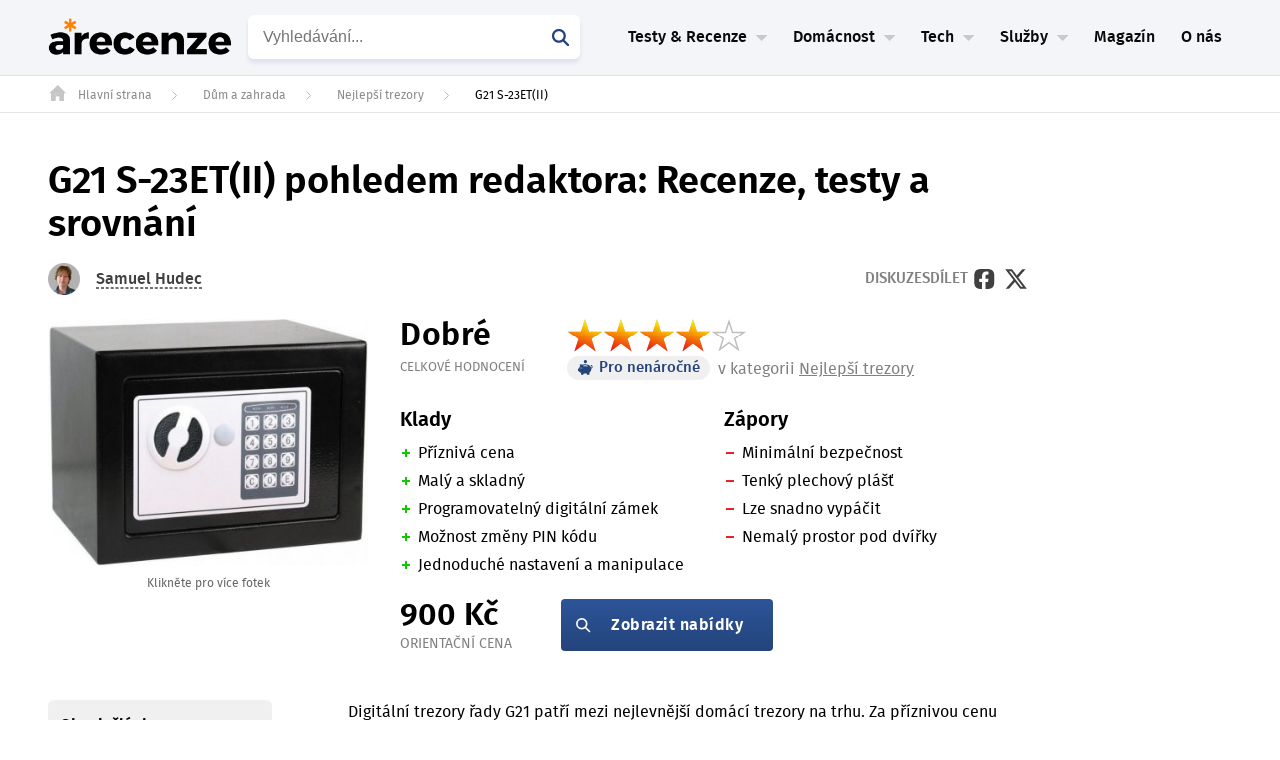

--- FILE ---
content_type: text/css
request_url: https://www.arecenze.cz/wp-content/themes/rise-child/dist/my_reset.css?v=2.2.2_25-10-29_12.24+master
body_size: 2016
content:
.hide_scrollbar::-webkit-scrollbar{display:none}.hide_scrollbar{-ms-overflow-style:none;scrollbar-width:none}.table-rounded-corners tr:first-child th:first-child{border-top-left-radius:6px}.table-rounded-corners tr:first-child th:last-child{border-top-right-radius:6px}.table-rounded-corners tr:last-child td:first-child{border-bottom-left-radius:6px}.table-rounded-corners tr:nth-last-child(2) td:first-child[rowspan="2"]{border-bottom-left-radius:6px}.table-rounded-corners tr:nth-last-child(2):has(td:first-child[rowspan="2"])~tr:last-child td:first-child{border-bottom-left-radius:0}.table-rounded-corners tr:nth-last-child(3) td:first-child[rowspan="3"]{border-bottom-left-radius:6px}.table-rounded-corners tr:nth-last-child(3):has(td:first-child[rowspan="3"])~tr:last-child td:first-child{border-bottom-left-radius:0}.table-rounded-corners tr:nth-last-child(4) td:first-child[rowspan="4"]{border-bottom-left-radius:6px}.table-rounded-corners tr:nth-last-child(4):has(td:first-child[rowspan="4"])~tr:last-child td:first-child{border-bottom-left-radius:0}.table-rounded-corners tr:last-child td:last-child{border-bottom-right-radius:6px}abbr,address,article,aside,audio,b,blockquote,body,canvas,caption,cite,code,dd,del,details,dfn,div,dl,dt,em,fieldset,figcaption,figure,footer,form,header,hgroup,html,i,iframe,img,ins,kbd,label,legend,li,mark,menu,nav,object,ol,p,pre,q,samp,section,small,span,strong,summary,table,tbody,td,tfoot,th,thead,time,tr,ul,var,video{background:transparent;border:0;font-size:100%;margin:0;outline:0;padding:0;vertical-align:baseline}h1,h2,h3,h4,h5,h6{margin-top:0}a{text-decoration:none}article,aside,details,figcaption,figure,footer,header,hgroup,menu,nav,section{display:block}ol,ul{margin:0 0 0 1em;padding:0}blockquote,q{quotes:none}blockquote:after,blockquote:before,q:after,q:before{content:"";content:none}a{background:transparent;font-size:100%;margin:0;padding:0;vertical-align:baseline}ins{text-decoration:none}ins,mark{background-color:#ff9;color:#000}mark{font-style:italic;font-weight:700}del{text-decoration:line-through}abbr[title],dfn[title]{border-bottom:1px dotted;cursor:help}table{border-collapse:collapse;border-spacing:0}hr{border:0;border-top:1px solid #ccc;display:block;height:1px;margin:1em 0;padding:0}input,select{vertical-align:middle}@-ms-viewport{width:device-width}.container,.container-new,.container-wide{box-sizing:border-box;-ms-overflow-style:scrollbar}.container *,.container :after,.container :before,.container-new *,.container-new :after,.container-new :before,.container-wide *,.container-wide :after,.container-wide :before{box-sizing:inherit}.container{margin-left:auto;margin-right:auto;padding-left:15px;padding-right:15px;width:100%}.container--narrow{max-width:824px}@media (min-width:576px){.container{max-width:540px}}@media (min-width:768px){.container{max-width:100%}}@media (min-width:992px){.container{max-width:960px}}@media (min-width:1220px){.container{max-width:1224px}.container--product{padding-right:131px}.container--category-text{padding-right:321px}}.container-fluid{margin-left:auto;margin-right:auto;width:100%}:root{--offset:10px;--gap:8px;--container-width:calc(100% - var(--offset)*2);--container-padding:max((100% - var(--container-width))/2,var(--offset));--col-width:calc((var(--container-width) - 11*var(--gap))/12)}.container-new{margin-left:auto;margin-right:auto;padding-left:10px;padding-left:var(--offset);padding-right:10px;padding-right:var(--offset);width:100%}@media (min-width:576px){:root{--offset:16px}}@media (min-width:768px){:root{--gap:16px}}@media (min-width:992px){:root{--gap:12px;--container-width:948px}.container-new{max-width:980px}}@media (min-width:1220px){:root{--container-width:1184px;--gap:16px}.container-new{max-width:1216px}}@media (min-width:1500px){:root{--offset:1rem;--gap:1rem;--container-width:83rem}.container-new{max-width:85rem}}.grid-new{display:grid;gap:var(--gap);grid-template-columns:repeat(12,1fr)}@media (min-width:768px){.grid-new{gap:0 var(--gap)}}@media (min-width:992px){.grid-new{grid-template-columns:repeat(24,1fr)}}.grid-new__main{grid-column:1/span 12;z-index:1}@media (min-width:992px){.grid-new__main{grid-column:1/span 14}}.grid-new__side{grid-column:1/span 12}@media (min-width:768px){.grid-new__side{margin-top:var(--gap)}}@media (min-width:992px){.grid-new__side{grid-column:15/span 10}}.grid-new__side--line,.grid-new__side--line-desktop{margin-top:var(--gap);padding-top:calc(var(--gap)*2)}@media (min-width:768px){.grid-new__side--line,.grid-new__side--line-desktop{margin-top:calc(var(--gap)*2)}}.grid-new__side--line,.grid-new__side--line-desktop{border-top:1px solid #e6e6e6;margin-top:calc(12px - var(--gap));padding-top:12px}@media (min-width:768px){.grid-new__side--line,.grid-new__side--line-desktop{margin-top:calc(var(--gap)*2);padding-top:calc(var(--gap)*2)}}@media (min-width:992px){.grid-new__side--line,.grid-new__side--line-desktop{border-left:1px solid #e6e6e6;border-top:0;margin-left:var(--gap);margin-top:0;padding-left:calc(var(--gap)*2);padding-top:0}}.grid-new__side--line-desktop{border-top:0;margin-top:0;padding-top:var(--gap)}@media (min-width:768px){.grid-new__side--line-desktop{padding-top:calc(var(--gap)*2)}}@media (min-width:992px){.grid-new__side--line-desktop{padding-top:0}}.grid-new__side--top{align-self:flex-start}.grid-new__content,.grid-new__full{grid-column:1/-1}@media (min-width:992px){.grid-new__content{max-width:48rem}}body{-webkit-font-smoothing:antialiased;color:#000;font-family:Fira Sans,sans-serif;font-size:1rem;line-height:1.5;overflow-wrap:break-word;padding-top:var(--menu-height)}body.admin-bar{padding-top:0}:root{--admin-bar-height:32px}@media screen and (max-width:782px){:root{--admin-bar-height:46px}}@media screen and (max-width:600px){:root{--admin-bar-height:0px}}.screen-reader-text{border:0;-webkit-clip-path:inset(50%);clip-path:inset(50%);height:1px;margin:-1px;overflow:hidden;padding:0;position:absolute;width:1px;word-wrap:normal!important}.screen-reader-text:focus{background-color:#ddd;-webkit-clip-path:none;clip-path:none;color:#444;display:block;font-size:1em;height:auto;left:5px;line-height:normal;padding:15px 23px 14px;text-decoration:none;top:5px;width:auto;z-index:100000}.nav-menu-opened{overflow:hidden}img{border:0;height:auto;max-width:100%}.thrv_star_rating>.tve_rating_stars{background-image:url(icons/star_outline.svg)!important;background-position:0!important;background-repeat:repeat-x!important;background-size:24px;display:inline-block;height:24px}.thrv_star_rating--small>.tve_rating_stars{background-size:16px;height:16px;width:80px!important}@media (max-width:575px){#wp-admin-bar-customize{display:none!important}}.thrv_star_rating>.tve_rating_stars>span{background-image:url(icons/star_filled.svg)!important;background-position:0!important;background-repeat:repeat-x!important;background-size:inherit;display:block;height:100%}a{text-decoration:none!important}a:hover{text-decoration:underline!important}.backToTop{align-items:center;background-color:#24447b;border-radius:50%;bottom:15px;display:flex;height:48px!important;margin:0 auto;position:fixed;right:15px;transform:translateY(150%);transition:transform .3s ease-in-out;width:48px!important;z-index:98}.backToTop--visible{transform:translateY(0)}.single_product_bar-visible .backToTop--visible{transform:translateY(-66px)}.backToTop svg{height:16px;left:0;margin:0 auto;position:absolute;right:0;transform:rotate(-90deg);width:16px}.backToTop svg path{fill:#fff}button{background-color:unset;border:unset;cursor:pointer}.crp li,.crp p{font-size:1rem}.crp p{padding-bottom:1rem}.crp p a{color:inherit}.heading--center{text-align:center}.text{font-size:1rem;line-height:1.6;margin:0}.text--center{text-align:center}@media (min-width:768px){.text--center{margin-left:auto;margin-right:auto;max-width:800px}}.text--large{font-size:25px;font-weight:700}.text--bold{font-weight:700;letter-spacing:.35px}.text--semibold{font-weight:600}.text--italic{font-style:italic}.text--blue{color:#24447b!important}.text--black{color:#000!important}.text--normal-line{line-height:1.3}.subheading{color:#000;font-size:2.5rem;font-weight:600;line-height:1.2;margin:0}.subheading--center{text-align:center}.subsubheading{color:#000;font-size:1.5rem;font-weight:600;line-height:1.2}.slider-track{width:100%}hr{border-color:#f0f0f0}.resources{border-top:1px solid #f0f0f0;margin-bottom:4em;margin-top:4em;word-break:break-word}.resources__title{font-size:1.2rem!important;padding-top:1.6em!important}.page-template-default.page.custom-background .theme-wrapper{overflow:hidden}.display-block{display:block}.hide-svg{height:1px;left:0;opacity:0;overflow:hidden;position:absolute;top:0;width:1px;z-index:-100}.adsbygoogle{background:none}.gray-bg,.o-hidden{background-color:#f4f5f8}

--- FILE ---
content_type: text/css
request_url: https://www.arecenze.cz/wp-content/themes/rise-child/dist/style_sass.css?ver=2.2.2_25-10-29_12.24+master
body_size: 41460
content:
.breadcrumbs::-webkit-scrollbar,.contents-bar__overflow::-webkit-scrollbar,.hide_scrollbar::-webkit-scrollbar,.params__overflow::-webkit-scrollbar,.product-cards__overflow::-webkit-scrollbar,.submenu::-webkit-scrollbar{display:none}.breadcrumbs,.contents-bar__overflow,.hide_scrollbar,.params__overflow,.product-cards__overflow,.submenu{-ms-overflow-style:none;scrollbar-width:none}.table-rounded-corners tr:first-child th:first-child,.wysiwyg-content table:not(.shortcode_table) tr:first-child th:first-child{border-top-left-radius:6px}.table-rounded-corners tr:first-child th:last-child,.wysiwyg-content table:not(.shortcode_table) tr:first-child th:last-child{border-top-right-radius:6px}.table-rounded-corners tr:last-child td:first-child,.wysiwyg-content table:not(.shortcode_table) tr:last-child td:first-child{border-bottom-left-radius:6px}.table-rounded-corners tr:nth-last-child(2) td:first-child[rowspan="2"],.wysiwyg-content table:not(.shortcode_table) tr:nth-last-child(2) td:first-child[rowspan="2"]{border-bottom-left-radius:6px}.table-rounded-corners tr:nth-last-child(2):has(td:first-child[rowspan="2"])~tr:last-child td:first-child,.wysiwyg-content table:not(.shortcode_table) tr:nth-last-child(2):has(td:first-child[rowspan="2"])~tr:last-child td:first-child{border-bottom-left-radius:0}.table-rounded-corners tr:nth-last-child(3) td:first-child[rowspan="3"],.wysiwyg-content table:not(.shortcode_table) tr:nth-last-child(3) td:first-child[rowspan="3"]{border-bottom-left-radius:6px}.table-rounded-corners tr:nth-last-child(3):has(td:first-child[rowspan="3"])~tr:last-child td:first-child,.wysiwyg-content table:not(.shortcode_table) tr:nth-last-child(3):has(td:first-child[rowspan="3"])~tr:last-child td:first-child{border-bottom-left-radius:0}.table-rounded-corners tr:nth-last-child(4) td:first-child[rowspan="4"],.wysiwyg-content table:not(.shortcode_table) tr:nth-last-child(4) td:first-child[rowspan="4"]{border-bottom-left-radius:6px}.table-rounded-corners tr:nth-last-child(4):has(td:first-child[rowspan="4"])~tr:last-child td:first-child,.wysiwyg-content table:not(.shortcode_table) tr:nth-last-child(4):has(td:first-child[rowspan="4"])~tr:last-child td:first-child{border-bottom-left-radius:0}.table-rounded-corners tr:last-child td:last-child,.wysiwyg-content table:not(.shortcode_table) tr:last-child td:last-child{border-bottom-right-radius:6px}.author-intro__name,.h1,.text-size-45,h1{font-size:2.8125rem;line-height:1.1}@media (max-width:767px){.author-intro__name,.h1,.text-size-45,h1{font-size:1.625rem}}.text-size-40{font-size:2.5rem;line-height:1.1}@media (max-width:991px){.text-size-40{font-size:2.25rem}}@media (max-width:767px){.text-size-40{font-size:1.5rem}}.category-text__headline,.cookie__headline.cookie__headline,.h2,.post__headline,.posts__headline,.product-cards__headline,.text-size-38,.wysiwyg-content h1,h2{font-size:2.375rem;line-height:1.15}@media (max-width:991px){.category-text__headline,.cookie__headline.cookie__headline,.h2,.post__headline,.posts__headline,.product-cards__headline,.text-size-38,.wysiwyg-content h1,h2{font-size:2rem}}@media (max-width:767px){.category-text__headline,.cookie__headline.cookie__headline,.h2,.post__headline,.posts__headline,.product-cards__headline,.text-size-38,.wysiwyg-content h1,h2{font-size:1.5rem}}.author-intro__categories-title,.category-cards__headline,.faq__title,.h3,.how-to-choose__sources-title,.post__recommended-headline,.product-box__headline.product-box__headline,.product-cards__subheadline,.star_rating__headline,.text-size-32,.wysiwyg-content h2,h3{font-size:2rem;line-height:1.25}@media (max-width:991px){.author-intro__categories-title,.category-cards__headline,.faq__title,.h3,.how-to-choose__sources-title,.post__recommended-headline,.product-box__headline.product-box__headline,.product-cards__subheadline,.star_rating__headline,.text-size-32,.wysiwyg-content h2,h3{font-size:1.625rem}}@media (max-width:767px){.author-intro__categories-title,.category-cards__headline,.faq__title,.h3,.how-to-choose__sources-title,.post__recommended-headline,.product-box__headline.product-box__headline,.product-cards__subheadline,.star_rating__headline,.text-size-32,.wysiwyg-content h2,h3{font-size:1.25rem}}.text-size-30{font-size:1.875rem;line-height:1.3}@media (max-width:991px){.text-size-30{font-size:1.625rem}}@media (max-width:767px){.text-size-30{font-size:1.25rem}}.comments__form-title,.cookie__detail-headline.cookie__detail-headline,.faq__question,.footer__socials-headline,.h4,.hodnoceni-info__title,.main-post__title,.newsletter-popup__headline,.review__headline,.socials-box__headline,.text-size-24,.wysiwyg-content h3,h4{font-size:1.5rem;line-height:1.25}@media (max-width:991px){.comments__form-title,.cookie__detail-headline.cookie__detail-headline,.faq__question,.footer__socials-headline,.h4,.hodnoceni-info__title,.main-post__title,.newsletter-popup__headline,.review__headline,.socials-box__headline,.text-size-24,.wysiwyg-content h3,h4{font-size:1.375rem}}@media (max-width:767px){.comments__form-title,.cookie__detail-headline.cookie__detail-headline,.faq__question,.footer__socials-headline,.h4,.hodnoceni-info__title,.main-post__title,.newsletter-popup__headline,.review__headline,.socials-box__headline,.text-size-24,.wysiwyg-content h3,h4{font-size:1.125rem}}.author-intro__contacts-title,.h5,.posts-newsletter__headline,.product-box__pros-title,.product-intro__pros-title,.review__place,.text-size-20,.wysiwyg-content h4,h5{font-size:1.25rem;line-height:1.25}@media (max-width:991px){.author-intro__contacts-title,.h5,.posts-newsletter__headline,.product-box__pros-title,.product-intro__pros-title,.review__place,.text-size-20,.wysiwyg-content h4,h5{font-size:1.1875rem}}@media (max-width:767px){.author-intro__contacts-title,.h5,.posts-newsletter__headline,.product-box__pros-title,.product-intro__pros-title,.review__place,.text-size-20,.wysiwyg-content h4,h5{font-size:1rem}}.text-size-18{font-size:1.125rem;line-height:1.25}@media (max-width:767px){.text-size-18{font-size:1rem}}.category-intro__authors,.category-intro__date,.h6,.text-size-16,.wysiwyg-content h5,h6{font-size:1rem;line-height:1.3}@media (max-width:767px){.category-intro__authors,.category-intro__date,.h6,.text-size-16,.wysiwyg-content h5,h6{font-size:.875rem}}.text-size-15{font-size:.9375rem;line-height:1.3}.text-size-14{font-size:.875rem;line-height:1.3}.text-size-12{font-size:.75rem;line-height:1.3}.description:not(body),.favourites__headline:not(body){font-size:.8125rem;font-weight:400;line-height:1.1;text-transform:uppercase}.a-post-image{aspect-ratio:16/9;border-radius:.25rem;display:block;-o-object-fit:cover;object-fit:cover;-o-object-position:center;object-position:center}.a-post__author,.category-item__info,.line-post-item__author,.main-post__author,.side-post-item__author{color:#404040;font-size:.6875rem;font-weight:500;line-height:1.2;margin:0;text-transform:uppercase}@media (min-width:768px){.a-post__author,.category-item__info,.line-post-item__author,.main-post__author,.side-post-item__author{font-size:.75rem}}.a-post__date,.category-article__date,.category-item__date,.line-post-item__date,.main-post__date,.post__date,.posts-simple-item__date,.side-post-item__date{color:grey}.author-intro__categories-title,.author-intro__contacts-title,.author-intro__name,.category-cards__headline,.category-text__headline,.comments__form-title,.cookie__detail-headline.cookie__detail-headline,.cookie__headline.cookie__headline,.faq__question,.faq__title,.footer__socials-headline,.h1,.h2,.h3,.h4,.h5,.h6,.hodnoceni-info__title,.how-to-choose__sources-title,.main-post__title,.newsletter-popup__headline,.post__headline,.post__recommended-headline,.posts-newsletter__headline,.posts__headline,.product-box__headline.product-box__headline,.product-box__pros-title,.product-intro__pros-title,.review__headline,.socials-box__headline,.star_rating__headline,.wysiwyg-content h1,.wysiwyg-content h2,.wysiwyg-content h3,.wysiwyg-content h4,.wysiwyg-content h5,h1,h2,h3,h4,h5,h6{font-style:normal;font-weight:600;margin-bottom:.5em}.author-intro__name,.h1,h1{color:#000;line-height:1.25}.category-text__headline,.cookie__headline.cookie__headline,.h2,.post__headline,.posts__headline,.wysiwyg-content h1,h2{line-height:1.2}.author-intro__categories-title,.category-cards__headline,.faq__title,.h3,.how-to-choose__sources-title,.post__recommended-headline,.product-box__headline.product-box__headline,.star_rating__headline,.wysiwyg-content h2,h3{line-height:1.3}.comments__form-title,.cookie__detail-headline.cookie__detail-headline,.faq__question,.footer__socials-headline,.h4,.hodnoceni-info__title,.main-post__title,.newsletter-popup__headline,.review__headline,.socials-box__headline,.wysiwyg-content h3,h4{line-height:1.25}.author-intro__contacts-title,.h5,.h6,.posts-newsletter__headline,.product-box__pros-title,.product-intro__pros-title,.wysiwyg-content h4,.wysiwyg-content h5,h5,h6{line-height:1.3}p,th{font-weight:400}p{margin:.8em 0;word-wrap:break-word}.cookie-settings.cookie-settings,.text{color:#000}.text-perex.cookie-settings,.text.text-perex{font-size:1.25rem;line-height:1.25}.cookie-settings.cookie-settings a,.text a{color:#24447b;text-decoration:underline}.text-semibold{font-weight:500}.text-600{font-weight:600}.text-bold{font-weight:700}.text-normal{font-weight:400}.text-size-15{font-size:.937rem}.text-black{color:#000}.text-grey{color:grey}.text-dark-grey,.text-light-grey{color:#2d2d2d}.text-blue{color:#24447b}.text-white{color:#fff}.text-center{text-align:center}.text-left{text-align:left}.text-right{text-align:right}.text-justify{text-align:justify}.text-transform-none{text-transform:none}.text-decoration-none{text-decoration:none}.text-underline{text-decoration:underline}.label,.product-box__category,.review__category{color:grey;display:block;font-size:.875rem;line-height:1.5;text-transform:uppercase}@media (max-width:767px){.label,.product-box__category,.review__category{font-size:.6875rem}}.table{color:#2d2d2d;font-size:.875rem;line-height:1.28}._CookieScriptReportPageSaveSettingButton,.advert__contact .advert__contact_form .wpforms-container button,.affilink-alza._CookieScriptReportPageSaveSettingButton,.affilink-alza.category-item__more,.affilink-alza.in-feed__button,.affilink-alza.link-primary,.affilink-alza.link-primary-normal,.affilink-alza.link-primary-red,.affilink-alza.link-secondary,.affilink-alza.link-secondary-blue,.affilink-alza.link-table-primary,.affilink-alza.link-table-secondary,.category-item__more,.in-feed__button,.link,.link-primary,.link-primary-normal,.link-primary-red,.link-secondary,.link-secondary-blue,.link-table-primary,.link-table-secondary,.link.affilink-alza{cursor:pointer;display:inline-block;font-style:normal;font-weight:600;text-decoration-line:underline}._CookieScriptReportPageSaveSettingButton,.advert__contact .advert__contact_form .wpforms-container button,.affilink-alza._CookieScriptReportPageSaveSettingButton,.affilink-alza.category-item__more,.affilink-alza.in-feed__button,.affilink-alza.link-primary,.affilink-alza.link-primary-normal,.affilink-alza.link-primary-red,.affilink-alza.link-secondary,.affilink-alza.link-secondary-blue,.affilink-alza.link-table-primary,.affilink-alza.link-table-secondary,.category-item__more,.in-feed__button,.link-primary,.link-primary-normal,.link.affilink-alza{background:linear-gradient(180deg,#2d5599,#24447b);border-radius:.25rem;color:#fff!important;font-size:1rem;letter-spacing:.5px;line-height:1.3;padding:.5em 1em;text-decoration:none!important;transition:.3s}._CookieScriptReportPageSaveSettingButton:hover,.advert__contact .advert__contact_form .wpforms-container button:hover,.affilink-alza.link-primary-red:hover,.affilink-alza.link-secondary-blue:hover,.affilink-alza.link-secondary:hover,.affilink-alza.link-table-primary:hover,.affilink-alza.link-table-secondary:hover,.category-item__more:hover,.in-feed__button:hover,.link-primary-normal:hover,.link-primary:hover,.link.affilink-alza:hover{background:linear-gradient(0deg,rgba(0,0,0,.25),rgba(0,0,0,.25)),linear-gradient(180deg,#2d5599,#24447b);text-decoration:none!important}.link-primary-normal{font-weight:400}.advert__contact .advert__contact_form .wpforms-container button.link--small,.link--small._CookieScriptReportPageSaveSettingButton,.link--small.affilink-alza.link-primary-red,.link--small.affilink-alza.link-secondary,.link--small.affilink-alza.link-secondary-blue,.link--small.affilink-alza.link-table-primary,.link--small.affilink-alza.link-table-secondary,.link--small.category-item__more,.link--small.in-feed__button,.link--small.link-primary-normal,.link--small.link.affilink-alza,.link-primary.link--small{font-size:.9em;padding:.2em 1.2em}.link-primary-red{color:#ef410b!important;display:block;line-height:1.2;margin-top:.5em;text-decoration:underline!important}.link-primary-red.link--inline{display:inline;margin-top:0}.link-primary-red.link--inline:not(:first-child){margin-left:1em}.link-primary-red.link--small{font-size:.9em}.link-primary-red--cart{background-image:url("data:image/svg+xml;charset=utf-8,%3Csvg xmlns='http://www.w3.org/2000/svg' width='19' height='19' fill='none' viewBox='0 0 19 19'%3E%3Cpath fill='%23f0440b' d='M15.043 13.456c-1.306 0-2.37 1.063-2.37 2.37s1.064 2.368 2.37 2.368 2.369-1.062 2.369-2.369-1.063-2.369-2.37-2.369m0 3.317a.949.949 0 0 1 0-1.895.949.949 0 0 1 0 1.895M18.849 4.3a.71.71 0 0 0-.56-.272H4.387l-.64-2.677a.71.71 0 0 0-.69-.545H.71a.71.71 0 1 0 0 1.421h1.784l2.31 9.665a.71.71 0 0 0 .691.546H16.56a.71.71 0 0 0 .69-.54l1.73-6.989a.71.71 0 0 0-.131-.609m-2.845 6.716H6.057L4.727 5.45H17.38zM6.443 13.456c-1.306 0-2.369 1.063-2.369 2.37s1.063 2.368 2.37 2.368c1.306 0 2.368-1.062 2.368-2.369s-1.062-2.369-2.369-2.369m0 3.317a.949.949 0 0 1 0-1.895.949.949 0 0 1 0 1.895'/%3E%3C/svg%3E");background-repeat:no-repeat;padding-left:30px}.link-primary-red:hover{color:#a2200b!important}.link-secondary,.link-secondary-blue{color:grey;font-size:1rem;font-weight:400;letter-spacing:.4px;line-height:1.18}.link-secondary-blue:hover,.link-secondary:hover{color:#01000a}.link-secondary-underline{text-decoration:underline!important}.link-secondary-blue{color:#24447b}.link-table-primary{color:#24447b;font-size:.875rem;line-height:1.14}.link-table-primary:hover{color:#1b335c}.link-table-secondary{color:#24447b;font-size:.69rem;line-height:1.45}.link-table-secondary:hover{color:#1b335c}.link-table-secondary.link-big{font-size:1.25rem;font-weight:700;line-height:1.5}.advert__contact .advert__contact_form .wpforms-container button.affilink-alza,.affilink-alza._CookieScriptReportPageSaveSettingButton,.affilink-alza.category-item__more,.affilink-alza.in-feed__button,.affilink-alza.link-primary,.affilink-alza.link-primary-normal,.affilink-alza.link-primary-red,.affilink-alza.link-secondary,.affilink-alza.link-secondary-blue,.affilink-alza.link-table-primary,.affilink-alza.link-table-secondary,.link.affilink-alza{align-items:center;background:none;border:1px solid #24447b;color:#24447b!important;display:inline-flex;justify-content:center;text-decoration:none!important;transition:none}.advert__contact .advert__contact_form .wpforms-container button.affilink-alza:before,.affilink-alza._CookieScriptReportPageSaveSettingButton:before,.affilink-alza.category-item__more:before,.affilink-alza.in-feed__button:before,.affilink-alza.link-primary-normal:before,.affilink-alza.link-primary-red:before,.affilink-alza.link-primary:before,.affilink-alza.link-secondary-blue:before,.affilink-alza.link-secondary:before,.affilink-alza.link-table-primary:before,.affilink-alza.link-table-secondary:before,.link.affilink-alza:before{display:none!important}.advert__contact .advert__contact_form .wpforms-container button.affilink-alza:hover,.affilink-alza._CookieScriptReportPageSaveSettingButton:hover,.affilink-alza.category-item__more:hover,.affilink-alza.in-feed__button:hover,.affilink-alza.link-primary-normal:hover,.affilink-alza.link-primary-red:hover,.affilink-alza.link-primary:hover,.affilink-alza.link-secondary-blue:hover,.affilink-alza.link-secondary:hover,.affilink-alza.link-table-primary:hover,.affilink-alza.link-table-secondary:hover,.link.affilink-alza:hover{background:none;box-shadow:0 7px 8px rgba(0,0,0,.05);color:#24447b!important;text-decoration:none!important}.affil-img{display:block;margin-left:.625rem}.link__no-style{color:inherit;display:inline}.affil-wrap-main{display:inline-flex;flex-direction:column}.affil-disclaimer{align-self:center;display:block;font-size:.75rem;margin-top:2px;max-width:18.75rem;text-align:center}a{color:#487eb0}a:hover{text-decoration:underline}.author_link{color:inherit}.author_no-link{display:inline}.wysiwyg-content:not(.wysiwyg-content--product)>:first-child{margin-top:0;padding-top:0}.product__main-col>.wysiwyg-content--product:first-child>:first-child{margin-top:0}@media (min-width:768px){.product__main-col>.wysiwyg-content--product:first-child>:first-child{padding-top:0}}.wysiwyg-content:not(.wysiwyg-content--product)>:last-child{margin-bottom:0}.wysiwyg-content:after{clear:both;content:"";display:table}.wysiwyg-content img{border-radius:.25rem}.wysiwyg-content h1,.wysiwyg-content h2,.wysiwyg-content h3,.wysiwyg-content h4,.wysiwyg-content h5,.wysiwyg-content h6{margin-top:1.5rem}.wysiwyg-content h2{margin-top:1rem;padding-top:.5rem}.wysiwyg-content p{margin-top:0}.wysiwyg-content ul{margin-bottom:.8em;margin-left:1.5em}.wysiwyg-content li{margin:0 0 .25rem}.wysiwyg-content li:last-child{margin-bottom:0}.wysiwyg-content b,.wysiwyg-content strong{font-weight:600}.wysiwyg-content table:not(.shortcode_table){border:0;border-collapse:separate;font-weight:400;height:auto!important;line-height:1.7;margin:2em 0 1em;table-layout:auto;width:100%}@media (max-width:575px){.wysiwyg-content table:not(.shortcode_table){min-width:100%;width:auto}}.wysiwyg-content table:not(.shortcode_table) td,.wysiwyg-content table:not(.shortcode_table) th{padding:9px;text-align:left;vertical-align:middle;width:auto!important}@media (max-width:767px){.wysiwyg-content table:not(.shortcode_table) td,.wysiwyg-content table:not(.shortcode_table) th{min-width:150px}}.wysiwyg-content table:not(.shortcode_table) col{width:auto!important}.wysiwyg-content table:not(.shortcode_table) td,.wysiwyg-content table:not(.shortcode_table) th,.wysiwyg-content table:not(.shortcode_table) tr{height:auto!important}.wysiwyg-content table:not(.shortcode_table) :first-child:not(thead)+tbody tr:first-child td,.wysiwyg-content table:not(.shortcode_table) tbody:first-child tr:first-child td,.wysiwyg-content table:not(.shortcode_table) th{background-color:#24447b;border:0;font-size:1rem;font-weight:600;vertical-align:middle}.wysiwyg-content table:not(.shortcode_table) :first-child:not(thead)+tbody tr:first-child td b,.wysiwyg-content table:not(.shortcode_table) :first-child:not(thead)+tbody tr:first-child td strong,.wysiwyg-content table:not(.shortcode_table) tbody:first-child tr:first-child td b,.wysiwyg-content table:not(.shortcode_table) tbody:first-child tr:first-child td strong,.wysiwyg-content table:not(.shortcode_table) th b,.wysiwyg-content table:not(.shortcode_table) th strong{font-weight:inherit}.wysiwyg-content table:not(.shortcode_table) :first-child:not(thead)+tbody tr:first-child td,.wysiwyg-content table:not(.shortcode_table) :first-child:not(thead)+tbody tr:first-child td p,.wysiwyg-content table:not(.shortcode_table) :first-child:not(thead)+tbody tr:first-child td span,.wysiwyg-content table:not(.shortcode_table) tbody:first-child tr:first-child td,.wysiwyg-content table:not(.shortcode_table) tbody:first-child tr:first-child td p,.wysiwyg-content table:not(.shortcode_table) tbody:first-child tr:first-child td span,.wysiwyg-content table:not(.shortcode_table) th,.wysiwyg-content table:not(.shortcode_table) th p,.wysiwyg-content table:not(.shortcode_table) th span{color:#fff!important;font-weight:600;margin:0!important}.wysiwyg-content table:not(.shortcode_table) :first-child:not(thead)+tbody tr:first-child td:first-child,.wysiwyg-content table:not(.shortcode_table) tbody:first-child tr:first-child td:first-child,.wysiwyg-content table:not(.shortcode_table) th:first-child{border-top-left-radius:6px}.wysiwyg-content table:not(.shortcode_table) :first-child:not(thead)+tbody tr:first-child td:last-child,.wysiwyg-content table:not(.shortcode_table) tbody:first-child tr:first-child td:last-child,.wysiwyg-content table:not(.shortcode_table) th:last-child{border-top-right-radius:6px}.wysiwyg-content table:not(.shortcode_table) td{border:1px solid #e5e5e5;border-top:0;font-size:1rem}.wysiwyg-content table:not(.shortcode_table) tr td{border-right:0}.wysiwyg-content table:not(.shortcode_table) tr td:last-child{border-right:1px solid #e5e5e5}.wysiwyg-content table:not(.shortcode_table) tfoot{font-weight:700}.wysiwyg-content table:not(.shortcode_table) p{margin:0}.wysiwyg-content iframe:not([id^=szn_]){border-radius:.25rem;display:block;margin:2em 0;width:100%!important}.wysiwyg-content :has(>[data-mce-object=iframe]),.wysiwyg-content :has(>iframe:not([id^=szn_])){margin:2em 0}.wysiwyg-content *>iframe,.wysiwyg-content .adsbygoogle iframe,.wysiwyg-content [data-mce-object=iframe]{margin:initial}.wysiwyg-content :not(.heureka-affiliate-category,.pdf-shortcode__wrap)>iframe{height:450px}@media (max-width:768px){.wysiwyg-content :not(.heureka-affiliate-category,.pdf-shortcode__wrap)>iframe{height:64vw}}.wysiwyg-content iframe.lozad{background-color:#f0f0f0}body.lb-disable-scrolling{overflow:hidden}.lightboxOverlay{background-color:#000;display:none;filter:progid:DXImageTransform.Microsoft.Alpha(Opacity=80);left:0;opacity:.8;position:absolute;top:0;z-index:9999}.lightbox{font-weight:400;left:0;line-height:0;outline:none;position:absolute;text-align:center;width:100%;z-index:10000}.lightbox .lb-image{border:4px solid #fff;border-radius:3px;display:block;height:auto;max-height:none;max-width:inherit}.lightbox a img{border:none}.lb-outerContainer{position:relative;*zoom:1;background-color:#fff;border-radius:4px;height:250px;margin:0 auto;width:250px}.lb-outerContainer:after{clear:both;content:"";display:table}.lb-loader{height:25%;left:0;line-height:0;position:absolute;text-align:center;top:43%;width:100%}.lb-cancel{background:url(../images/loading.gif) no-repeat;display:block;height:32px;margin:0 auto;width:32px}.lb-nav{height:100%;left:0;position:absolute;top:0;width:100%;z-index:10}.lb-container>.nav{left:0}.lb-nav a{background-image:url("[data-uri]");outline:none}.lb-next,.lb-prev,.post__gallery-button{cursor:pointer;display:block;height:100%}.lb-nav a.lb-prev{background:url(../images/prev.png) left 48% no-repeat;filter:progid:DXImageTransform.Microsoft.Alpha(Opacity=0);float:left;left:0;opacity:0;transition:opacity .6s;width:34%}.lb-nav a.lb-prev:hover{filter:progid:DXImageTransform.Microsoft.Alpha(Opacity=100);opacity:1}.lb-nav a.lb-next,.lb-nav a.post__gallery-button{background:url(../images/next.png) right 48% no-repeat;filter:progid:DXImageTransform.Microsoft.Alpha(Opacity=0);float:right;opacity:0;right:0;transition:opacity .6s;width:64%}.lb-nav a.lb-next:hover,.lb-nav a.post__gallery-button:hover{filter:progid:DXImageTransform.Microsoft.Alpha(Opacity=100);opacity:1}.lb-dataContainer{margin:0 auto;padding-top:5px;*zoom:1;border-bottom-left-radius:4px;border-bottom-right-radius:4px;width:100%}.lb-dataContainer:after{clear:both;content:"";display:table}.lb-data{color:#ccc;padding:0 4px}.lb-data .lb-details{float:left;line-height:1.1em;text-align:left;width:85%}.lb-data .lb-caption{font-size:13px;font-weight:700;line-height:1em}.lb-data .lb-caption a{color:#4ae}.lb-data .lb-number{clear:left;color:#999;display:block;font-size:12px;padding-bottom:1em}.lb-data .lb-close{background:url(../images/close.png) 100% 0 no-repeat;filter:progid:DXImageTransform.Microsoft.Alpha(Opacity=70);float:right;height:30px;opacity:.7;outline:none;text-align:right;transition:opacity .2s;width:30px}.lb-data .lb-close:hover{cursor:pointer;filter:progid:DXImageTransform.Microsoft.Alpha(Opacity=100);opacity:1}

/*! Generated by Font Squirrel (https://www.fontsquirrel.com) on April 14, 2021 */@font-face{font-display:swap;font-family:Fira Sans;font-style:normal;font-weight:400;src:url(../assets/fonts/firasans-regular-webfont.woff2) format("woff2"),url(../assets/fonts/firasans-regular-webfont.woff) format("woff")}@font-face{font-display:swap;font-family:Fira Sans;font-style:normal;font-weight:500;src:url(../assets/fonts/firasans-medium-webfont.woff2) format("woff2"),url(../assets/fonts/firasans-medium-webfont.woff) format("woff")}@font-face{font-display:swap;font-family:Fira Sans;font-style:normal;font-weight:600 700;src:url(../assets/fonts/firasans-semibold-webfont.woff2) format("woff2"),url(../assets/fonts/firasans-semibold-webfont.woff) format("woff")}.h-bi header{background:#24447b;border-bottom:1px solid rgba(75,124,199,.44);border-top:1px solid rgba(75,124,199,.44)}.h-if header{background-position:50%;background-repeat:no-repeat;background-size:cover}.h-ic{position:relative}.h-ic header{background-position:50%;background-repeat:no-repeat}.h-ic header.center{padding-top:0}.h-ic .h-i{bottom:20px;display:block;left:0;position:absolute;right:0}header{text-align:center}header .m-si{min-height:30px}header .h-i{display:inline-block;transition:all .3s linear;width:100%}header #logo,header #text-logo{min-width:200px}header #logo img{display:block;max-width:200px}header.side .m-si{float:right}header.side .m-si .phone,header.side .m-si nav{display:table-cell}header.side #logo,header.side #text-logo{display:table-cell;text-align:left;vertical-align:middle}header.side #logo a,header.side #text-logo a{display:block}header.side .m-s{display:table-cell;vertical-align:bottom;width:100%}header.side .m-s:after{clear:both;content:"";display:block;height:0;line-height:0;visibility:hidden}header.center{padding-top:30px}header.center #logo,header.center #text-logo{min-width:200px}header.center #logo a,header.center #text-logo a{display:inline-block}header.center #logo a img,header.center #text-logo a img{margin:0 auto}header.center .m-s{display:table;margin:0 auto}header.center .m-si .phone,header.center .m-si nav{float:left}#text-logo a{font-family:Fira Sans,sans-serif;font-size:32px;line-height:50px}.fln #text-logo a{line-height:32px}#text-logo.blue a{color:#24447b}#text-logo.dark a{color:#000}#text-logo.green a{color:#1d5031}#text-logo.light a{color:#999}#text-logo.orange a{color:#c5523f}#text-logo.purple a{color:#51425f}#text-logo.red a{color:#6e252c}#text-logo.teal a{color:#21676f}header.center .m-si .phone_mobile,header.side .m-si .phone_mobile{display:none}header .phone{vertical-align:bottom}header .phone .phr{border-left:1px solid hsla(0,0%,100%,.08);padding-left:10px;text-align:left}header .phone .phr span{display:block;font-family:Fira Sans,sans-serif}header .phone .phr .fphr,header .phone .phr .mphr{font-size:17px;font-weight:500}header .phone .phr .apnr{font-size:17px;font-weight:400}header .phone .phr .mphr{display:none}header .phone .apnr{color:#fff}header .phone.blue .fphr{color:#c9dbef}header .phone.dark .fphr{color:#666}header .phone.green .fphr{color:#e7ede9}header .phone.light .fphr{color:#f6f6f6}header .phone.orange .fphr{color:#ffeeea}header .phone.purple .fphr{color:#eeecef}header .phone.red .fphr{color:#fbe8e4}header .phone.teal .fphr{color:#e7f1f2}header .hsm{display:none}header nav ul#menu li.current-menu-item a:before,header nav ul#menu li.current-page-item a:before,header nav ul#menu li.current_page_item a:before,header nav>ul.menu li.current-menu-item a:before,header nav>ul.menu li.current-page-item a:before,header nav>ul.menu li.current_page_item a:before{width:100%}header nav>ul>li a:hover:before{width:100%}header.center nav>ul>li{padding:15px}header nav>ul>li.menu-item-has-children>a{position:relative}header nav ul li{display:inline-block;font-weight:400;padding:0 10px;position:relative}header nav ul li a{color:#fff;display:block;font-size:.778em;font-weight:600;position:relative;text-transform:uppercase}header nav ul li>ul{box-shadow:3px 0 10px 0 rgba(0,0,0,.18);display:none;left:0;min-width:230px;position:absolute;text-align:left;top:100%;z-index:4000}header nav ul li>ul li{background:#fff;display:block;float:none;padding:0 15px;position:relative;text-transform:none}header nav ul li>ul li:hover{background:#f8f8f8}header nav ul li>ul li a{border-bottom:1px dotted #cacaca;color:#666;font-family:Fira Sans,sans-serif;font-size:.889em;font-weight:400;overflow:hidden;padding:15px 0;position:relative;text-overflow:ellipsis;text-transform:none;white-space:nowrap}header nav ul li>ul li a:hover{color:#24447b}header nav ul li>ul li ul{left:100%;top:0;width:100%;z-index:10000}header nav ul li>ul li.menu-item-has-children>a{position:relative}header nav ul li>ul li.menu-item-has-children>a:after{font-family:rise-font;speak:none;font-style:normal;font-variant:normal;font-weight:400;line-height:1;text-transform:none;-webkit-font-smoothing:antialiased;-moz-osx-font-smoothing:grayscale;bottom:0;color:inherit;content:"c";display:block;font-size:16px;height:16px;margin:auto 0;position:absolute;right:10px;top:0}.has-extended.has-heading .colch{border-bottom:0;color:#24447b!important;font-family:Fira Sans,sans-serif;font-size:.889em;font-weight:500;margin:0;padding:15px;position:relative;text-align:left;word-wrap:break-word}.has-extended.has-heading .colch:after{display:none}.has-extended:not(.has-heading) .colch{margin:0 15px;padding:0;width:75%}.has-extended:not(.has-heading) .colch:after{display:none}.has-extended .colch{color:#e6e6e6;font-weight:400}.has-free{color:#666;font-family:Fira Sans,sans-serif;font-size:15px}.has-free:hover{background:none!important}.has-free a{line-height:1em!important;text-decoration:underline}.has-free a:before{display:none}.has-extended img.alignleft,.has-extended img.alignnone,.has-extended img.alignright{margin:0!important}.has-extended img.aligncenter{margin-left:auto;margin-right:auto}header nav ul:after{clear:both;content:"";display:block;height:0;line-height:0;visibility:hidden}header nav li.has-extended ul{left:auto;position:absolute;right:auto}header nav li.has-extended ul.position_right{position:absolute;right:-33px}header nav li.has-extended ul.position_left{left:-33px;position:absolute}header nav li.has-extended>ul.sub-menu{background:#fff;margin:0;padding-bottom:25px}header nav li.has-extended>ul.sub-menu li.menu-item{background:none;display:block;position:static}header nav li.has-extended>ul.sub-menu li.menu-item:hover{background:none}header nav li.has-extended>ul.sub-menu li.menu-item:first-child{border-bottom:0}header nav li.has-extended>ul.sub-menu li.menu-item>a{color:#666;line-height:42px;text-indent:0;transition:all .2s linear}header nav li.has-extended>ul.sub-menu li.menu-item>a:hover{color:#24447b}header nav li.has-extended>ul.sub-menu>li{background:none;float:left;width:49%}header nav li.has-extended>ul.sub-menu>li ul.sub-menu{border:0;box-shadow:none;box-sizing:border-box;display:block!important;opacity:1!important;position:static}header nav li.has-extended>ul.sub-menu>li ul.sub-menu>li:hover{background:#f8f8f8}header nav li.has-extended>ul.sub-menu>li ul.sub-menu li{box-sizing:border-box;width:100%}header nav li.has-extended>ul.sub-menu>li ul.sub-menu li a{padding:0;width:85%}header nav li.has-extended ul li{border:0}header nav li.has-extended ul li ul li:first-child{border:0}header nav li.col-no-4{position:static}header nav li.col-no-4:before{display:none!important}header nav li.col-no-4 ul.sub-menu.position_menu,header nav li.col-no-4>ul.sub-menu{display:none;left:0;margin:auto;position:absolute;right:0}header nav li.col-no-4 ul.sub-menu.position_menu ul.submenu li,header nav li.col-no-4>ul.sub-menu ul.submenu li{padding-right:0}@media only screen and (min-width:1080px){header nav li.col-no-4.has-extended ul.sub-menu.position_menu,header nav li.col-no-4.has-extended>ul.sub-menu{width:1190px}header nav li.col-no-4.has-extended>ul>li{padding:0 2%;width:21%}header nav li.col-no-4.has-extended>ul>li:nth-of-type(4n+1){clear:left}}@media only screen and (min-width:940px) and (max-width:1079px){header nav li.col-no-4.has-extended ul.sub-menu.position_menu,header nav li.col-no-4.has-extended>ul.sub-menu{width:770px}header nav li.col-no-4.has-extended>ul>li{padding:0 1%;width:31%}header nav li.col-no-4.has-extended>ul>li:nth-of-type(3n+1){clear:left}}@media only screen and (min-width:840px) and (max-width:939px){header nav li.col-no-4.has-extended{position:relative}header nav li.col-no-4.has-extended ul.sub-menu.position_menu,header nav li.col-no-4.has-extended>ul.sub-menu{width:520px}header nav li.col-no-4.has-extended>ul>li{padding:0 1%;width:48%}header nav li.col-no-4.has-extended>ul>li:nth-of-type(odd){clear:left}}@media only screen and (min-width:772px) and (max-width:839px){header nav li.col-no-4.has-extended{position:relative}header nav li.col-no-4.has-extended ul.sub-menu.position_menu,header nav li.col-no-4.has-extended>ul.sub-menu{width:260px}header nav li.col-no-4.has-extended>ul>li{clear:both;padding:0 1%;width:98%}}header nav li.col-no-3>ul.sub-menu{width:770px}@media only screen and (min-width:1080px){header nav li.col-no-3.has-extended ul.sub-menu.position_menu,header nav li.col-no-3.has-extended>ul.sub-menu{width:770px}header nav li.col-no-3.has-extended ul li{padding:0 2%;width:29%}header nav li.col-no-3.has-extended ul li:nth-of-type(3n+1){clear:left}}@media only screen and (min-width:840px) and (max-width:1079px){header nav li.col-no-3.has-extended ul.sub-menu.position_menu,header nav li.col-no-3.has-extended>ul.sub-menu{width:520px}header nav li.col-no-3.has-extended ul li{padding:0 1%;width:48%}header nav li.col-no-3.has-extended ul li:nth-of-type(odd){clear:left}}@media only screen and (min-width:772px) and (max-width:839px){header nav li.col-no-3.has-extended ul.sub-menu.position_menu,header nav li.col-no-3.has-extended>ul.sub-menu{width:260px}header nav li.col-no-3.has-extended ul li{clear:both;padding:0 1%;width:98%}}@media only screen and (min-width:772px) and (max-width:1024px){header #logo,header #text-logo{min-width:200px}header.center nav>ul>li{padding:15px}header.side nav>ul>li{padding:40px 15px 15px 0}}header nav li.col-no-2>ul.sub-menu{width:520px}@media only screen and (min-width:772px){header nav li.col-no-2.has-extended ul li{padding:0 2%;width:46%}header nav li.col-no-2.has-extended ul li:nth-of-type(odd){clear:left}}@media only screen and (min-width:772px) and (max-width:839px){header nav li.col-no-2.has-extended ul.sub-menu.position_menu,header nav li.col-no-2.has-extended>ul.sub-menu{width:260px}header nav li.col-no-2.has-extended ul li{clear:both;padding:0 1%;width:98%}}header nav li.col-no-1 ul.sub-menu{float:none;width:260px}header nav li.col-no-1 ul.sub-menu li{float:none;margin:0 auto;width:auto}header nav li.col-no-1 ul.sub-menu li ul{box-sizing:border-box;width:100%}header nav li.col-no-1 ul.sub-menu li ul li{padding:0}@media only screen and (min-width:940px) and (max-width:1350px){header nav li.has-extended.col-no-3{position:static}header nav li.has-extended.col-no-3>ul.sub-menu{left:0;margin:auto;right:0}}.has-free a{background:none!important;border-top:0!important;display:inline!important;padding:0!important}.has-free a:hover{color:#24447b!important}#floating_menu .wrp{position:relative}.fln{background:#24447b;left:0;padding:15px 0;position:fixed;right:0;top:-500px;transition:top .5s ease-in-out;width:100%;z-index:102}.fln.fff{top:0}.fln.fff.adm{top:32px}header{top:0;transition:top .3s ease}header.fbh{left:0;position:fixed;top:0;width:100%;z-index:101}header.fbh.adm{top:32px}@media (max-width:991px){header{padding:0!important;position:relative}header .m-si{min-height:0;padding:10px 0}header.center nav>ul>li,header.side nav>ul>li{padding:0}header .wrp{padding:0;position:static}header.center,header.side{padding-top:0}header .h-i,header.center .m-s,header.side .m-s{vertical-align:middle}header .h-i{margin-bottom:0}header .hsm{background:#3868b1;cursor:pointer;display:block;float:right;height:35px;line-height:35px;margin-bottom:20px;margin-top:15px;vertical-align:middle;width:35px}header .hsm:after{font-family:rise-font;speak:none;font-style:normal;font-variant:normal;font-weight:400;line-height:1;text-transform:none;-webkit-font-smoothing:antialiased;-moz-osx-font-smoothing:grayscale;color:#fff;content:"\e120";font-size:30px}header.center .m-si nav,header.side .m-si nav{display:none;float:none}header.center .m-si .phone_mobile,header.side .m-si .phone_mobile{float:none}header .phone_full{display:none!important}header .phone_mobile{display:block!important;margin:0 auto}header .phone_mobile:hover .phr .apnr,header .phone_mobile:hover .phr .mphr{color:#fff}header .phone_mobile .phr{border-radius:30px}header .phone_mobile .phr .fphr{display:none}header .phone_mobile .phr .mphr{color:#fff;display:block}header .m-si{background:#3868b1;box-sizing:border-box;clear:both;display:none;left:0;overflow-y:scroll;position:absolute;top:100%;width:100%;z-index:5}header.center .m-si nav,header.side .m-si nav{display:block}header nav>ul#menu li.current-menu-item a:after,header nav>ul#menu li.current-menu-item a:before,header nav>ul#menu li.current-page-item a:after,header nav>ul#menu li.current-page-item a:before,header nav>ul#menu li.current_page_item a:after,header nav>ul#menu li.current_page_item a:before,header nav>ul.menu li.current-menu-item a:after,header nav>ul.menu li.current-menu-item a:before,header nav>ul.menu li.current-page-item a:after,header nav>ul.menu li.current-page-item a:before,header nav>ul.menu li.current_page_item a:after,header nav>ul.menu li.current_page_item a:before{display:none}header nav>ul>li a{text-transform:uppercase}header nav ul{text-align:left}header nav ul,header nav ul li{background:#3868b1;display:block}header nav ul li{box-shadow:0 0 1px 0 rgba(0,0,0,.23);float:none;padding:0}header nav ul li:hover{background:#3868b1}header nav ul li.menu-item-has-children>a:after{font-family:rise-font;speak:none;font-style:normal;font-variant:normal;font-weight:400;line-height:1;text-transform:none;-webkit-font-smoothing:antialiased;-moz-osx-font-smoothing:grayscale;bottom:0;color:inherit;content:"c";display:block;font-size:15px;height:15px;margin:auto 0;position:absolute;right:20px;top:0}header nav ul li a{box-sizing:border-box;color:#fff;display:block;font-family:Fira Sans,sans-serif;font-size:.833em;font-weight:400;padding:20px;width:100%}header nav ul li a:after,header nav ul li a:before{display:none}header nav ul li a:hover{background:#fff;color:#24447b!important}header nav ul li ul{border-bottom:0;box-shadow:none;box-sizing:border-box;display:block;position:static}header nav ul li ul li{background:#3868b1;border:none;padding:0}header nav ul li ul li:hover{background:#3868b1}header nav ul li ul li a{border-bottom:0;color:#fff;padding-left:50px}header nav ul li ul li ul{border-top:0}header nav ul li ul li ul li{padding-left:0}header nav ul li ul li.menu-item-has-children>a:after{content:""}.has-free{display:none!important}.has-extended.has-heading .colch:after{display:none}header nav li.has-extended>ul.sub-menu>li ul.sub-menu li{background:#3868b1}header nav li.has-extended>ul.sub-menu>li ul.sub-menu li:hover{background:#3868b1}header nav li.has-extended>ul.sub-menu>li ul.sub-menu li a{color:#fff;padding-left:50px;width:100%}header nav li.col-no-2>ul.sub-menu,header nav li.col-no-2>ul.sub-menu.position_menu,header nav li.col-no-3>ul.sub-menu,header nav li.col-no-3>ul.sub-menu.position_menu,header nav li.col-no-4>ul.sub-menu,header nav li.col-no-4>ul.sub-menu.position_menu{background:none;border-radius:0;display:block!important;position:static;width:100%!important}header nav li.col-no-2>ul.sub-menu.position_menu:before,header nav li.col-no-2>ul.sub-menu:before,header nav li.col-no-3>ul.sub-menu.position_menu:before,header nav li.col-no-3>ul.sub-menu:before,header nav li.col-no-4>ul.sub-menu.position_menu:before,header nav li.col-no-4>ul.sub-menu:before{border:0;content:" "}header nav li.col-no-2>ul.sub-menu li.menu-item,header nav li.col-no-2>ul.sub-menu.position_menu li.menu-item,header nav li.col-no-3>ul.sub-menu li.menu-item,header nav li.col-no-3>ul.sub-menu.position_menu li.menu-item,header nav li.col-no-4>ul.sub-menu li.menu-item,header nav li.col-no-4>ul.sub-menu.position_menu li.menu-item{clear:both;float:none}header nav li.col-no-2>ul.sub-menu li,header nav li.col-no-2>ul.sub-menu.position_menu li,header nav li.col-no-3>ul.sub-menu li,header nav li.col-no-3>ul.sub-menu.position_menu li,header nav li.col-no-4>ul.sub-menu li,header nav li.col-no-4>ul.sub-menu.position_menu li{clear:both;float:none;padding:0;width:100%}header nav li.col-no-2>ul.sub-menu .colch,header nav li.col-no-2>ul.sub-menu.position_menu .colch,header nav li.col-no-3>ul.sub-menu .colch,header nav li.col-no-3>ul.sub-menu.position_menu .colch,header nav li.col-no-4>ul.sub-menu .colch,header nav li.col-no-4>ul.sub-menu.position_menu .colch{border:none;color:#fff;display:block}header nav li.col-no-2 a,header nav li.col-no-3 a,header nav li.col-no-4 a{line-height:1.625em}header nav ul{background:none!important}header nav ul li{position:static}header nav ul li ul li ul{padding-left:0;width:100%}#floating_menu .wrp{position:static}}header nav ul.menu>li.menu-item>a{font-size:14px;font-weight:500}header nav ul.menu>li.menu-item>a:after{bottom:8px}@media (max-width:991px){header nav li.has-extended>ul.sub-menu li.menu-item>a{color:#000!important}.has-extended:not(.has-heading) .colch{margin:0!important;padding:0 15px!important;width:100%!important}}.menu-desc-item{display:none}@media (min-width:992px){header nav .bold a{font-weight:700}.toplvl.menu-item-has-children>a{padding-right:20px;position:relative}.toplvl a{transition:color .2s ease-in-out}.toplvl:hover>a{color:#24447b!important}.toplvl.menu-item-has-children>a:after{background-image:url("data:image/svg+xml;charset=utf-8,%3Csvg xmlns='http://www.w3.org/2000/svg' width='50' height='25' fill='none'%3E%3Cpath d='M25 0 0 25h50z' style='fill:%23c9c9c9'/%3E%3C/svg%3E");background-position:50%;background-repeat:no-repeat;background-size:cover;bottom:6px;content:"";height:6px;position:absolute;right:0;transform:rotate(180deg);transform-origin:center;transition:transform .2s ease-in-out;width:11px}.toplvl.menu-item-has-children:hover>a:after{background-image:url("data:image/svg+xml;charset=utf-8,%3Csvg xmlns='http://www.w3.org/2000/svg' width='50' height='25' fill='none'%3E%3Cpath d='M25 0 0 25h50z' style='fill:%23213b7b'/%3E%3C/svg%3E");transform:none}.toplvl>.sub-menu>.menu-item{margin-bottom:20px;margin-top:20px;position:relative!important}.toplvl>.sub-menu>.menu-item.has-img{min-height:60px}header nav ul li>ul li.menu-item-has-children>a:after{display:none!important}.toplvl>.sub-menu{padding-top:20px}.crp-menu-img-wrap{display:none}.has-img .crp-menu-img-wrap{display:block;height:60px;line-height:60px;overflow:hidden;position:absolute;text-align:center;top:0;width:54px}.crp-menu-img-link{border-bottom:0;display:block;padding:0!important}.crp-menu-img-wrap .colch:before{display:none!important}.crp-menu-img{display:block;height:auto;max-height:100%;max-width:100%;width:auto}.crp-menu-img-wrap+.colch{border-bottom:0;color:#000!important;font-weight:500!important;line-height:1.3em!important;margin:0!important;min-width:unset;width:auto!important}.crp-menu-img-wrap+.colch:not([href]):hover{text-decoration:none!important}.crp-menu-img-wrap+.colch[href]:hover{text-decoration:underline}.has-img .crp-menu-img-wrap+.colch{margin-left:65px!important}.crp-menu-img-wrap~.sub-menu{margin-left:-7px!important;min-width:auto!important;overflow:hidden;width:auto}.has-img .crp-menu-img-wrap~.sub-menu{margin-left:62px!important}.crp-menu-img-wrap~.sub-menu>.menu-item{background:transparent!important;border-left:1px solid #dfdfdf;color:#101010!important;display:inline-block!important;font-size:12px!important;font-weight:400;line-height:12px;margin-left:-1px;max-width:200px;padding:0 0 0 4px!important;width:auto!important}.crp-menu-img-wrap~.sub-menu>.menu-item a{border-bottom:0;color:#24447b!important;display:inline;font-size:12px;line-height:1em!important;width:100%!important}.crp-menu-img-wrap~.sub-menu>.menu-item a:hover{text-decoration:underline}#floating_menu .menu-description{clear:both!important;color:#858585;float:right!important;font-family:Roboto,sans-serif;font-size:13px;width:auto!important}.menu-desc-item{display:block;float:left;margin-right:20px}.menu-desc-item.test:before{background-image:url(../img/bar-chart.png);background-repeat:no-repeat;background-size:contain;content:"";display:inline-block;height:13px;margin-right:5px;margin-top:-1px;overflow:visible;vertical-align:middle;width:13px}.menu-desc-item.jak-vybrat:before{background-image:url(../img/star.png);background-repeat:no-repeat;background-size:contain;content:"";display:inline-block;height:11px;margin-right:5px;margin-top:-1px;overflow:visible;vertical-align:middle;width:11px}.crp-menu-img-wrap~.sub-menu>.menu-item.test:before{background-image:url(../img/bar-chart.png);background-repeat:no-repeat;background-size:contain;content:"";display:inline-block;height:13px;margin-right:3px;overflow:visible;vertical-align:middle;width:13px}.crp-menu-img-wrap~.sub-menu>.menu-item.jak-vybrat:before{background-image:url(../img/star.png);background-repeat:no-repeat;background-size:contain;content:"";display:inline-block;height:11px;margin-right:3px;overflow:visible;vertical-align:middle;width:11px}}@media (min-width:992px){.crp-menu-img-wrap{left:5px;left:8px}}@media (min-width:992px){.toplvl>.sub-menu{max-width:100%}}@media (min-width:1220px){.crp-menu-img-wrap{left:24px}.container-new .sub-menu.position_menu{width:1184px!important}}@media (min-width:1500px){.container-new .sub-menu.position_menu{width:83rem!important}}@media (max-width:991px){header .m-si{background:#fff!important;border-top:1px solid #e5e5e5;padding:0!important}.crp-menu-img-wrap+.colch{color:#24447b!important;font-weight:500!important}#floating_menu .crp-menu-img-wrap~.sub-menu>.menu-item>a{color:#101010!important;font-weight:300}.menu-item-has-children>.crp-menu-img-wrap+.colch:after{speak:none;font-style:normal;font-variant:normal;font-weight:400;line-height:1;text-transform:none;-webkit-font-smoothing:antialiased;-moz-osx-font-smoothing:grayscale;bottom:0;color:inherit;content:url("data:image/svg+xml;charset=utf-8,%3Csvg xmlns='http://www.w3.org/2000/svg' width='50' height='25' fill='none'%3E%3Cpath d='M25 0 0 25h50z' style='fill:%23213b7b'/%3E%3C/svg%3E");display:block!important;font-size:15px;height:15px;margin:auto 0;position:absolute;right:20px;top:0}}.crs-search-wrap{float:left}@media (max-width:991px){.crs-search-wrap{float:left;margin:19px 0 0 20px;width:80%}.crs-search-form{width:100%}}@media (max-width:575px){.crs-search-wrap{margin:19px 0 0 10px;width:70%}.crs-search-input::-moz-placeholder{letter-spacing:0}.crs-search-input:-ms-input-placeholder{letter-spacing:0}.crs-search-input::placeholder{letter-spacing:0}}@media (min-width:1301px){.crs-search-wrap{margin-left:110px}}.crs-search-title{color:#666;font-size:14px;font-weight:400;line-height:1.2;margin-top:50px}.crs-search-query{color:#242424;display:inline-block;font-size:24px;margin-left:10px;margin-top:3px;vertical-align:top}.crs-search-item{border:solid #e3e3e3;border-width:0 0 1px}.crs-search-brd{background:transparent!important;border:0!important;padding:5px 0!important}.crs-search-brd ul li{font-size:11px!important;line-height:1.5em}.crs-search-brd ul li .crs-breadcrumbs__arrow{margin-left:10px;margin-right:10px;text-indent:unset}.crs-search-brd ul li .crs-breadcrumbs__arrow:after{content:unset}.crs-search-brd ul li:last-child .crs-breadcrumbs__arrow{display:none}.crs-search-item:first-child{border-top-width:1px}.crs-s-i-img{display:none}@media (min-width:941px){.crs-s-i-img{box-sizing:border-box;display:block;float:left;min-height:1px;padding:5px 30px 5px 0;width:20%}}.crs-s-i-img img{display:block;height:auto;width:auto}.crs-s-i-text{float:left;margin-bottom:10px;width:100%}@media (min-width:768px){.crs-s-i-has-links .crs-s-i-text{width:60%}}@media (min-width:941px){.crs-s-i-text{width:80%}.crs-s-i-has-links .crs-s-i-text{width:50%}}.crs-s-i-title{font-size:36px;font-weight:400;line-height:1.5;margin-bottom:15px;margin-top:0}.crs-s-i-title a{color:#242424!important}.crs-s-i-title a:hover{color:#24447b!important}.crs-s-i-parent .crs-s-i-title{font-size:48px}.crs-s-i-links{box-sizing:border-box;float:left;list-style:none;margin-bottom:15px;margin-top:-15px;padding-left:15px;width:100%}@media (min-width:768px){.crs-s-i-links{margin-top:0;padding-top:40px;width:40%}}@media (min-width:941px){.crs-s-i-links{width:30%}}.crs-s-i-link{font-size:18px;line-height:1.2;margin-bottom:15px}.crs-s-i-link a{text-decoration:underline}.crs-search-pagination{font-size:20px;margin-bottom:50px;margin-top:40px}@media (min-width:1081px){.crs-search-pagination{font-size:30px;margin-bottom:70px;margin-top:60px}}.crs-s-i-place{color:#242424;font-size:16px;margin-bottom:22px;margin-top:-10px}.crs-s-i-t-col{box-sizing:border-box;color:#242424;float:left;margin-bottom:15px;padding:0 10px;width:100%}@media (min-width:481px){.crs-s-i-t-col{width:50%}.crs-s-i-t-col:nth-child(odd){clear:both}}@media (min-width:941px){.crs-s-i-t-col{width:25%}.crs-s-i-t-col:nth-child(odd){clear:none}}.crs-s-i-t-row{font-size:16px;margin-left:-10px;margin-right:-10px}.crs-s-i-t-rating{color:#000;font-size:18px;margin:0}.crs-s-i-t-rating-title{color:#242424;display:block;font-size:16px;line-height:1.5em}.crs-s-i-t-price{color:#242424;line-height:22px;margin:0}.crs-s-i-t-price-num{display:inline-block;font-size:20px;margin-top:3px}.crs-s-i-t-pros-title{color:#7bc542;margin:0}.crs-s-i-t-cons-title{color:#e60e0e;margin:0}.crs-s-i-t-cons,.crs-s-i-t-pros{color:#242424;line-height:22px;list-style:none;margin-top:5px}.crs-s-i-t-cons li,.crs-s-i-t-pros li{margin-top:5px}.crs-s-i-t-links{align-items:baseline;clear:both;display:flex;flex-wrap:wrap;gap:.9375rem 3.125rem;margin-bottom:10px;margin-top:0}.crs-s-i-t-heureka{color:#fff!important;min-width:184px;text-align:center}.crs-s-i-t-link{color:#24447b;display:inline-block;font-size:18px;text-decoration-line:underline}.crs-search-loading{display:none;margin-top:10px;min-height:50px;padding-bottom:15px;padding-top:15px;position:absolute;top:100%;z-index:1}.crs-search-loading:before{z-index:-1}.crs-search-loading:after{z-index:-2}.crs-search-loading .bg{background-color:#fff;border-radius:inherit;height:100%;left:0;position:absolute;top:0;width:100%;z-index:-1}.crs-search-heureka{display:none!important}.ui-autocomplete-loading~.crs-search-loading{display:block}.ui-autocomplete-loading.ui-opened~.crs-search-loading{display:none}.crs-search-input-loading{background-color:hsla(0,0%,100%,.8);display:block;display:none;height:90%;left:100%;margin-left:-37px;pointer-events:none;position:absolute;top:5%;width:8px}.crs-search-input-loading:before{background-color:hsla(0,0%,100%,.8);content:"";display:block;height:100%;left:-3px;position:absolute;top:0;width:3px}.crs-search-input-loading .bar1,.crs-search-input-loading .bar2,.crs-search-input-loading .bar3{-webkit-animation:grow 1.5s linear infinite;animation:grow 1.5s linear infinite;background-color:#999;display:block;height:100%;height:10px;margin-top:-5px;position:absolute;top:50%;width:2px}.crs-search-input-loading .bar3{left:100%;margin-left:-2px}.crs-search-input-loading .bar2{-webkit-animation:grow 1.5s linear -.5s infinite;animation:grow 1.5s linear -.5s infinite;left:50%;margin-left:-1px}.crs-search-input-loading .bar1{-webkit-animation:grow 1.5s linear -1s infinite;animation:grow 1.5s linear -1s infinite;left:0}.ui-autocomplete-loading~.crs-search-input-loading{display:block}.crs-search-loading .bar1,.crs-search-loading .bar2,.crs-search-loading .bar3{-webkit-animation:grow 1.5s linear infinite;animation:grow 1.5s linear infinite;background-color:#999;display:inline-block;height:30px;vertical-align:middle;width:10px}.crs-search-loading .bar3{margin-right:10px}.crs-search-loading .bar2{-webkit-animation:grow 1.5s linear -.5s infinite;animation:grow 1.5s linear -.5s infinite}.crs-search-loading .bar1{-webkit-animation:grow 1.5s linear -1s infinite;animation:grow 1.5s linear -1s infinite}@-webkit-keyframes grow{0%{opacity:0;transform:scaleY(0)}50%{opacity:1;transform:scaleY(1)}to{opacity:0;transform:scaleY(0)}}@keyframes grow{0%{opacity:0;transform:scaleY(0)}50%{opacity:1;transform:scaleY(1)}to{opacity:0;transform:scaleY(0)}}.crs-widget li a{color:inherit}.crs-widget li.ui-state-focus .crs-search__title{color:#364477;text-decoration:underline}.crs-widget:hover li.ui-state-focus .crs-search__title{color:inherit;text-decoration:none}.crs-widget li a:hover .crs-search__title{color:#364477!important;text-decoration:underline!important}.crs-search__img{height:26px;margin-right:5px;-o-object-fit:contain;object-fit:contain;vertical-align:middle;width:26px}.crs-widget .ui-autocomplete-category{border-top:1px solid #dfdfdf;color:#858585;font-size:12px;font-weight:100;margin-bottom:8px;margin-top:2px;padding-left:15px;padding-top:15px;position:relative;z-index:0}.crs-widget .ui-autocomplete-category:first-child{border-top:0;margin-top:9px;padding-top:0}.crs-widget .ui-autocomplete-category span{background-color:#fff;font-family:Fira Sans;font-size:.85rem;letter-spacing:1px;text-transform:uppercase}.ui-autocomplete-link{border-top:1px solid #dfdfdf;margin-top:15px;padding-bottom:10px;padding-top:10px;text-align:center;text-decoration:underline}.ui-autocomplete-link a{color:#24447b!important}.ui-autocomplete-link a:hover{background:transparent!important}.ui-helper-hidden-accessible{display:none}.crs-search__place{color:#858585;display:inline-block;font-size:13px}.crs-search-link{display:block}.crs-search__product-unavailable .crs-search-link{opacity:.5}.crs-search-wrap--sc{float:none;height:3rem;margin:0 auto;max-width:700px;position:relative;width:100%}@media (min-width:992px){.crs-search-wrap--sc{height:3.5rem}}.crs-search-wrap--sc .crs-search-form{background-color:transparent;border:none;border-radius:6px;box-sizing:border-box;float:none;height:100%;width:100%}.crs-search-wrap--sc .crs-search-input{background-color:#fff;border-radius:inherit;box-shadow:0 16px 26px 0 rgba(0,0,0,.21);color:#000000e6;font-size:16px;height:100%;letter-spacing:.05em;padding-left:23px;padding-right:110px}@media (min-width:992px){.crs-search-wrap--sc .crs-search-input{padding-right:121px}}.crs-search-wrap--sc .crs-search-input::-moz-placeholder{font-size:.875rem}.crs-search-wrap--sc .crs-search-input:-ms-input-placeholder{font-size:.875rem}.crs-search-wrap--sc .crs-search-input::placeholder{font-size:.875rem}@media (min-width:992px){.crs-search-wrap--sc .crs-search-input::-moz-placeholder{font-size:inherit}.crs-search-wrap--sc .crs-search-input:-ms-input-placeholder{font-size:inherit}.crs-search-wrap--sc .crs-search-input::placeholder{font-size:inherit}}.crs-search-wrap--sc .crs-search-submit:hover{background-color:#f0f0f0}.crs-search-wrap--sc .crs-search-submit:before{display:inline-block;font-size:20px;left:auto;margin-right:5px;margin-top:-5px;position:static;top:auto;vertical-align:middle}.crs-search-wrap--sc .crs-search-input-loading{margin-left:-143px}.crs-search-wrap--sc .crs-search-loading{box-sizing:border-box;text-align:center;width:100%}@media (max-width:991px){.crs-search-wrap--sc .crs-search-form{left:50%;margin-left:-40vw;position:absolute;top:0;width:80vw}}@media (max-width:479px){.crs-search-wrap--sc .crs-search-form{left:50%;margin-left:-45vw;position:absolute;top:0;width:90vw}}.align-items-center{align-items:center!important}.crs-widget--sc{box-sizing:border-box;padding:0}.crs-search-wrap--sc .crs-search-loading:before,.crs-widget--sc:before{right:60px}.crs-search-wrap--sc .crs-search-loading:after,.crs-widget--sc:after{right:60px}.crs-widget--sc .ui-menu-item{align-items:center!important;display:flex;flex-wrap:wrap;margin:0}.crs-widget--sc .ui-menu-item:hover{background:#dfdfdf}.crs-widget--sc .ui-autocomplete-category{margin-bottom:5px;margin-top:5px}.crs-widget--sc .ui-autocomplete-category+.ui-menu-item{border-top:0}.crs-widget--sc .crs-search-link{align-items:center!important;display:flex;flex-basis:0;flex-grow:1;margin:0;max-width:100%;min-height:1px;padding:8px 0;position:relative;width:100%}@media (max-width:479px){.crs-widget--sc .crs-search-link{flex:0 0 100%;max-width:100%}}.crs-widget--sc .crs-search-heureka{background:#4bb32f;border-radius:26px;color:#fff;display:block;flex:0 0 auto;font-size:14px;max-width:100%;min-height:1px;padding:7px 27px 5px!important;position:relative;text-decoration:none;width:auto}@media (max-width:479px){.crs-widget--sc .crs-search-heureka{margin-top:10px}}.crs-widget--sc .crs-search__img-wrap{flex:0 0 auto;max-width:100%;min-height:1px;position:relative}.crs-widget--sc .crs-search__img{display:block;height:25px;margin-right:10px;width:25px}.crs-widget--sc .crs-search__text{display:flex;flex-basis:0;flex-grow:1;flex-wrap:wrap;margin:0;max-width:100%;min-height:1px;position:relative;width:100%}.crs-widget--sc .crs-search__title{font-size:16px;letter-spacing:.0125em;max-width:100%;min-height:1px;padding-right:10px;position:relative}.crs-widget--sc .product .crs-search__title{letter-spacing:.0553571em}.crs-widget--sc .crs-search__place,.crs-widget--sc .crs-search__rating{color:grey;display:block;flex:0 0 auto;font-size:14px;max-width:100%;min-height:1px;position:relative;width:auto}.crs-search__rating{display:none!important}.crs-widget--sc .crs-search__place{margin-right:60px}.crs-widget--sc .ui-autocomplete-link{color:#1c2d65;display:block;letter-spacing:.0125em;margin:0;padding:0;text-align:center}.crs-widget--sc .ui-autocomplete-link a{display:block;padding-bottom:18px;padding-top:13px}:root{--menu-height:72px}@media (min-width:576px){:root{--menu-height:42px}}@media (min-width:768px){:root{--menu-height:65px}}@media (min-width:992px){:root{--menu-height:75px}}#floating_menu{font-family:Fira Sans,sans-serif!important;-webkit-font-smoothing:antialiased;-moz-osx-font-smoothing:auto;background:rgba(233,236,242,.5);background:#f4f5f8;left:0;max-width:100vw;position:fixed;top:0;transition:transform .1s ease-out;width:100%;z-index:99}.menu-hidden #floating_menu{transform:translateY(-72px)}@media (min-width:992px){.menu-hidden #floating_menu{transform:translateY(-75px)}}@media (max-width:991px){.nav-menu-opened #floating_menu{transform:none!important}}.admin-bar #floating_menu{position:sticky;top:var(--admin-bar-height)}#floating_menu #logo img{height:auto;max-width:184px}@media (max-width:991px){#floating_menu #logo{align-self:flex-start;display:block;margin-left:15px;margin-top:12px;position:absolute}#floating_menu #logo img{max-width:140px}}@media (max-width:767px){#floating_menu #logo{margin-top:8px}#floating_menu #logo img{max-width:100px}}@media (max-width:575px){#floating_menu #logo{margin-top:6px}}#floating_menu a{font-family:Fira Sans,sans-serif!important}@media (max-width:991px){#floating_menu header{border:0}}#floating_menu .wrp{box-sizing:border-box;display:flex;margin:0 auto;max-width:100%;padding-left:15px;padding-right:15px}@media (max-width:991px){#floating_menu .wrp{align-items:center;justify-content:space-between}}@media (min-width:992px){#floating_menu .wrp{align-items:center;justify-content:space-between;width:100%}#floating_menu .wrp:after{display:none}}@media (max-width:767px){#floating_menu .wrp{padding-left:0;padding-right:0;width:100%}}@media (min-width:992px){#floating_menu .wrp{width:960px}}@media (min-width:1220px){#floating_menu .wrp{width:1224px}}#floating_menu .wrp-menu{box-sizing:border-box;display:flex}@media (max-width:991px){#floating_menu .wrp-menu{align-items:center;justify-content:space-between}}@media (min-width:992px){#floating_menu .wrp-menu{align-items:center;justify-content:space-between}#floating_menu .wrp-menu:after{display:none}}@media (max-width:991px){#floating_menu .wrp-menu{padding-left:0;padding-right:0;width:100%}}#floating_menu .m-s{border-bottom:1px solid #e5e5e5;display:flex;flex:1 1 auto;flex-direction:column}@media (min-width:576px){#floating_menu .m-s{align-items:center;flex-direction:row;flex-wrap:wrap;justify-content:space-between;margin-left:auto}}@media (min-width:992px){#floating_menu .m-s{border-bottom:0;flex-direction:row;flex-wrap:nowrap}}#floating_menu .m-s:after{display:none}@media (max-width:991px){#floating_menu .hsm{align-items:center;align-self:center;background:transparent;box-sizing:border-box;display:flex;flex:0 0 auto;height:2.0625rem;justify-content:flex-end;margin:0;order:1;width:auto}}@media (max-width:575px){#floating_menu .hsm{align-self:flex-end;padding-top:4px}}@media (min-width:992px){#floating_menu .hsm{display:none}}#floating_menu .hsm:after{content:none}#floating_menu .hsm-bottom,#floating_menu .hsm-center,#floating_menu .hsm-top{background:#24447b;border-radius:3px;display:block;height:2px;transition:.3s}@media (min-width:768px){#floating_menu .hsm-bottom,#floating_menu .hsm-center,#floating_menu .hsm-top{height:2px}}#floating_menu .hsm-top{transform-origin:bottom left}#floating_menu .hsm-bottom{transform-origin:top left}#floating_menu .hsm-hamburger{align-items:stretch;display:flex;flex-direction:column;height:10px;justify-content:space-between;margin-right:15px;width:15px}@media (min-width:768px){#floating_menu .hsm-hamburger{height:12px;margin-top:3px;width:22px}}#floating_menu .hsm-text{color:#24447b;font-size:.75rem;font-weight:600;line-height:2.0625rem;margin-right:.7em}@media (min-width:768px){#floating_menu .hsm-text{font-size:1rem}}#floating_menu .hsm--open .hsm-top{transform:rotate(45deg) scaleX(.7)}@media (min-width:768px){#floating_menu .hsm--open .hsm-top{transform:rotate(45deg) scaleX(.6)}}#floating_menu .hsm--open .hsm-center{opacity:0}#floating_menu .hsm--open .hsm-bottom{transform:rotate(-45deg) scaleX(.7)}@media (min-width:768px){#floating_menu .hsm--open .hsm-bottom{transform:rotate(-45deg) scaleX(.6)}}@media (min-width:576px){#floating_menu .toplvl{padding:0 10px}}#floating_menu .toplvl a{font-size:1rem;text-transform:none}#floating_menu .toplvl .colch{padding-bottom:5px}@media (min-width:992px) and (max-width:1219px){#floating_menu .toplvl>.sub-menu{padding:0 15px}}@media (max-width:991px){#floating_menu .toplvl:last-child{padding-bottom:20px}}@media (max-width:991px){#floating_menu header nav ul li{box-shadow:none}#floating_menu header nav ul li a{padding:15px}}#floating_menu .crs-search-wrap{flex:0 1 400px}@media (max-width:991px){#floating_menu .crs-search-wrap{box-sizing:border-box;flex:1 1 0;margin:0 0 0 140px;padding:10px 45px;z-index:10}}@media (max-width:767px){#floating_menu .crs-search-wrap{margin-left:100px;padding:5px 45px}}@media (max-width:575px){#floating_menu .crs-search-wrap{flex:0 0 auto;margin:0;order:2;padding:2px 15px 5px;width:100%}}@media (max-width:991px){#floating_menu .container-new #logo{margin-left:var(--offset)}#floating_menu .container-new .hsm-hamburger{margin-right:var(--offset)}}@media (max-width:575px){#floating_menu .container-new .crs-search-wrap{padding-left:var(--offset);padding-right:var(--offset)}}#floating_menu .crs-search-form{border:0;width:100%}@media (min-width:992px){#floating_menu .crs-search-form{box-shadow:0 4px 4px 0 rgba(36,68,123,.1);max-width:400px}}#floating_menu .crs-search-input{background:#fff;border-radius:6px;padding:.2em 52px .2em 15px}#floating_menu .crs-search-input::-moz-placeholder{font-size:inherit}#floating_menu .crs-search-input:-ms-input-placeholder{font-size:inherit}#floating_menu .crs-search-input::placeholder{font-size:inherit}@media (max-width:767px){#floating_menu .crs-search-input::-moz-placeholder{color:#646464;font-size:13px}#floating_menu .crs-search-input:-ms-input-placeholder{color:#646464;font-size:13px}#floating_menu .crs-search-input::placeholder{color:#646464;font-size:13px}}@media (max-width:767px){#floating_menu .crs-search-input{border:1px solid #f0f0f0;height:31px;line-height:22px}}@media (min-width:768px){#floating_menu .crs-search-input{padding-right:30px}}#floating_menu .crs-search-input-loading{margin-left:-50px}@media (max-width:767px){#floating_menu .crs-search-submit:before{height:10px;width:10px}}#floating_menu .m-si{flex:0 0 auto;min-height:0!important}@media (max-width:991px){#floating_menu .m-si{flex:1 1 1fr;margin-left:0;order:3;overflow:hidden;position:relative}#floating_menu .m-si>nav>ul{box-sizing:border-box;overflow:auto}}@media (min-width:992px){#floating_menu .m-si{display:block!important;margin-left:2rem}}#floating_menu #menu-menu-s-nadkategoriemi{list-style:none;margin-left:0}@media (max-width:991px){#floating_menu #menu-menu-s-nadkategoriemi{height:calc(100vh - var(--menu-height) - 1px);margin-left:auto;margin-right:auto;max-width:540px;overflow-y:scroll}}@media (min-width:992px){#floating_menu #menu-menu-s-nadkategoriemi{align-items:center;display:flex}#floating_menu #menu-menu-s-nadkategoriemi>li{display:block;padding-left:1em}}@media (min-width:992px){#floating_menu .h-i{display:block;padding:15px 0}}@media (max-width:991px){#floating_menu .menu>.menu-item>a{border-bottom:1px solid #f0f0f0}#floating_menu .menu>.menu-item:last-child>a{border-bottom:0}}#floating_menu .menu-item{background:transparent;transition:.3s}@media (min-width:992px){#floating_menu .menu-item{box-sizing:content-box}}@media (max-width:991px){#floating_menu .menu-item.menu-item-has-children a:after{background:pink;background:url("data:image/svg+xml;charset=utf-8,%3Csvg xmlns='http://www.w3.org/2000/svg' width='50' height='25' fill='none'%3E%3Cpath d='M25 0 0 25h50z' style='fill:%23000'/%3E%3C/svg%3E");background-position:50%;background-repeat:no-repeat;background-size:contain;content:"";height:10px;opacity:.5;transform:rotate(180deg);transition:.3s;width:12px}}@media (max-width:991px){#floating_menu .menu-item.menu-item-has-children>a:not(.colch){border-bottom:1px solid #f0f0f0}}@media (max-width:991px){#floating_menu .menu-item.menu-item-has-children[open] .menu-item{background:transparent}#floating_menu .menu-item.menu-item-has-children[open]>a{background:unset!important;color:#24447b}#floating_menu .menu-item.menu-item-has-children[open]>a:hover{text-decoration:none!important}#floating_menu .menu-item.menu-item-has-children[open]>a:after{opacity:1;transform:none}#floating_menu .menu-item.menu-item-has-children[open].toplvl{background:rgba(36,68,123,.03)!important}}#floating_menu .menu-item.menu-item-type-custom.bold{display:block!important;text-decoration:underline}@media (min-width:992px){#floating_menu .menu-item.menu-item-type-custom.bold{margin-top:.8em}}#floating_menu .menu-item.menu-item-type-custom.bold a{color:grey!important;font-size:.9rem;font-weight:400!important}@media (max-width:991px){#floating_menu .menu-item.menu-item-type-custom.bold a{color:#24447b!important;font-weight:700!important}#floating_menu .menu-item .crp-menu-img-wrap{box-sizing:border-box;float:left;margin-left:20px;padding:10px 15px;position:relative;width:50px}}#floating_menu .menu-item .crp-menu-img-wrap .crp-menu-img-link{padding:0;width:40px}@media (max-width:991px){#floating_menu .menu-item .crp-menu-img-wrap .crp-menu-img-link{display:block;position:relative;width:100%}#floating_menu .menu-item .crp-menu-img-wrap .crp-menu-img-link img{display:block;height:100%}#floating_menu .menu-item .crp-menu-img-wrap .crp-menu-img-link:after{background:none;height:calc(100% + 1px);top:-1px}#floating_menu .menu-item .crp-menu-img-wrap .crp-menu-img-link:after{background-color:fade(#24447b,30%);content:""!important;display:block!important;height:100%;left:0;opacity:.1;position:absolute;top:0;width:100%}}#floating_menu .menu-item .crp-menu-img-wrap+a.colch{font-family:Fira Sans,sans-serif!important;margin-bottom:1em}@media (max-width:991px){#floating_menu .menu-item .crp-menu-img-wrap+a.colch{background:transparent!important;color:#24447b!important;float:left;padding:0!important;width:calc(100% - 70px)!important}}#floating_menu .menu-item .crp-menu-img-wrap~.sub-menu .menu-item{line-height:1}#floating_menu .menu-item .crp-menu-img-wrap~.sub-menu .menu-item a{font-size:.75rem;font-weight:100;margin:0;word-wrap:unset;display:block;line-height:1.2!important;white-space:unset}@media (min-width:992px){#floating_menu .menu-item .crp-menu-img-wrap~.sub-menu .menu-item a{max-width:180px}}@media (max-width:991px){#floating_menu .menu-item .crp-menu-img-wrap~.sub-menu .menu-item{border-bottom:0!important;border-top:1px solid #f0f0f0;line-height:1.4}#floating_menu .menu-item .crp-menu-img-wrap~.sub-menu .menu-item a{font-size:1rem!important;line-height:1!important;margin-right:4px;padding:.8em 0 .8em 70px!important}}@media (max-width:991px){#floating_menu .menu-item.has-img{align-items:stretch;display:flex;flex-wrap:wrap}}header nav li.has-extended .sub-menu{display:block;line-height:1.3;opacity:1}@media (max-width:991px){header nav li.has-extended .sub-menu{height:0;overflow:hidden;padding:0!important;transition:.3s}header nav li.has-extended .sub-menu li.menu-item{border-bottom:1px solid #f0f0f0!important}}.crs-search-form{border-radius:6px;display:block;float:right;position:relative;width:400px}@media (max-width:991px){.crs-search-form{width:100%}}.crs-search-input{background:transparent;border:0;box-sizing:border-box;-moz-box-sizing:border-box;-ms-box-sizing:border-box;-webkit-box-sizing:border-box;-khtml-box-sizing:border-box;display:block;font-size:16px;height:44px;line-height:38px;padding:0 29px 0 10px;position:relative;width:100%}@media (max-width:767px){.crs-search-input::-moz-placeholder{letter-spacing:0;text-overflow:ellipsis}.crs-search-input:-ms-input-placeholder{letter-spacing:0;text-overflow:ellipsis}.crs-search-input::placeholder{letter-spacing:0;text-overflow:ellipsis}}.crs-search-submit{align-items:center;background:transparent;border:0;cursor:pointer;display:flex;height:100%;left:100%;margin-left:-29px;overflow:hidden;padding:0;position:absolute;top:0;width:24px}.crs-search-submit:before{background-image:url("data:image/svg+xml;charset=utf-8,%3Csvg xmlns='http://www.w3.org/2000/svg' width='18' height='18' fill='none' viewBox='-1 -1 18 18'%3E%3Cpath stroke='%2324447b' stroke-width='2.3' d='M6.87 12.74A5.87 5.87 0 1 0 6.87 1a5.87 5.87 0 0 0 0 11.74Z' clip-rule='evenodd' shape-rendering='geometricPrecision'/%3E%3Cpath stroke='%2324447b' stroke-linecap='round' stroke-width='2.3' d='M11.43 11.44 16 16'/%3E%3C/svg%3E");background-repeat:no-repeat;background-size:contain;content:"";display:block;flex:0 0 auto;height:18px;margin-right:30px;position:relative;top:0;width:18px}.crs-widget-container{background:rgba(0,0,0,.1);height:100vh;left:0;position:fixed;top:0;width:100vw}.crs-search-wrap--sc .crs-search-submit{background-color:#e9ecf2;border-radius:inherit;border-bottom-left-radius:0;border-left:1px solid rgba(36,68,123,.1);border-top-left-radius:0;color:#24447b;font-size:1rem;font-weight:600;letter-spacing:.055em;margin-left:-110px;padding-left:.8em;text-align:center;text-indent:0;transition:background-color .3s ease-in-out;width:110px;z-index:1}@media (min-width:768px){.crs-search-wrap--sc .crs-search-submit{font-size:1.125rem;margin-left:-121px;width:121px}}.crs-search-loading,.crs-widget{background:#fff;border:1px solid #f7f7f7;border-radius:4px;box-shadow:3px 5px 5px rgba(0,0,0,.3);box-sizing:border-box;float:left;font-family:Fira Sans,sans-serif;list-style:none;max-width:100%;padding-left:9px;padding-right:23px;width:339px}.crs-widget{font-family:Fira Sans,sans-serif!important;max-height:calc(100vh - var(--menu-height));overflow-y:auto;padding-left:0;padding-right:0;position:relative;z-index:100}@media (min-width:768px){.crs-widget{min-width:400px}}.autocomplete-item{color:#2e2e2e;font-size:12px;position:relative}.autocomplete-item.ui-menu-item{margin-bottom:0}.autocomplete-item.product .autocomplete-link{font-size:.9rem}.autocomplete-item.selected{background:#f7f7f7}.autocomplete-item.ui-autocomplete-link{background:#fff;bottom:0;position:sticky}.autocomplete-item.ui-autocomplete-link:before{background:linear-gradient(0deg,#fff,hsla(0,0%,100%,.9) 30%,hsla(0,0%,100%,0));border-bottom:1px solid #dfdfdf;bottom:100%;content:"";height:20px;left:0;pointer-events:none;position:absolute;width:100%}.autocomplete-link{box-sizing:border-box;color:inherit!important;display:block;font-size:1rem;line-height:1;padding:9px 9px 9px 15px;transition:.3s;white-space:pre-wrap}.autocomplete-link .img-container{display:inline-block;margin-right:5px;position:relative}.autocomplete-link .img-container:after{background-color:fade(#bbb,100%);content:""!important;display:block!important;height:100%;left:0;opacity:.1;position:absolute;top:0;width:100%}.autocomplete-link .img-container:after{left:1px;opacity:0;transition:.3s;width:calc(100% - 1.5px)}.autocomplete-link .img-container img{margin-right:0}.autocomplete-link:hover{background:#f7f7f7}.autocomplete-link:hover .img-container:after{opacity:.1}.ui-autocomplete-link .autocomplete-link{padding:0}@media (max-width:767px){.crs-search-loading:before,.crs-widget:before{background-color:#fff;border-left:1px solid #f7f7f7;border-top:1px solid #f7f7f7;content:"";display:block;height:12px;left:80%;position:absolute;top:-6px;transform:rotate(45deg);width:12px;z-index:0}}@media (max-width:767px){.crs-search-loading:after,.crs-widget:after{background-color:#c6c6c6;content:"";display:block;display:none;height:14px;left:80%;margin-left:-1px;position:absolute;top:-7px;transform:rotate(45deg);width:14px;z-index:-1}}.breadcrumbs{border-bottom:1px solid #e5e5e5;overflow-x:auto;overflow-y:hidden;padding-top:3px;position:relative}@media (min-width:992px){.breadcrumbs{border-top:1px solid #e5e5e5}}.breadcrumbs li:first-child+li a:before{background-image:url("data:image/svg+xml;charset=utf-8,%3Csvg xmlns='http://www.w3.org/2000/svg' width='15' height='13' fill='none' viewBox='0 0 15 13'%3E%3Cpath fill='%23c6c6c6' d='M2.132 6.193h3.553v6.092H2.132zM8.528 6.193h3.553v6.092H8.528z'/%3E%3Cpath fill='%23c6c6c6' d='M5.584 6.193h3.553v2.538H5.584z'/%3E%3Cpath fill='%23c6c6c6' d='m7.31 0 6.33 6.32H.98z'/%3E%3C/svg%3E");background-repeat:no-repeat;background-size:contain;content:"";display:inline-block;height:20px;margin-right:10px;margin-top:-1px;vertical-align:middle;width:20px}.breadcrumbs li:first-child{display:none}.breadcrumbs-row li{color:#8b8b8b;display:flex;flex:0 0 auto;font-size:12px;font-weight:400;line-height:20px;padding-right:0;text-transform:none;vertical-align:middle}@media (min-width:768px){.breadcrumbs-row li{padding-right:5px}}.breadcrumbs-row li a{color:inherit;display:inline-block;text-decoration:underline!important}.breadcrumbs-row li a:hover{color:#000}@media (min-width:768px){.breadcrumbs-row li a{text-decoration:none!important}}.breadcrumbs-row li a.no-link{text-decoration:none!important}.breadcrumbs-row li:last-child .crs-breadcrumbs__arrow{display:none}.breadcrumbs-row li .crs-breadcrumbs__arrow{background-image:url("data:image/svg+xml;charset=utf-8,%3Csvg xmlns='http://www.w3.org/2000/svg' width='6' height='9' fill='none' viewBox='0 0 6 9'%3E%3Cpath stroke='%23b4b4b4' d='m.62.5 4 4-4 4'/%3E%3C/svg%3E");background-position:0;background-repeat:no-repeat;display:block;height:22px;margin-left:8px;margin-right:8px;margin-top:-.1em;overflow:hidden;position:relative;text-indent:7px;vertical-align:middle;width:6px}@media (min-width:768px){.breadcrumbs-row li .crs-breadcrumbs__arrow{margin-left:20px;margin-right:20px}}.breadcrumbs-row{display:flex;list-style-type:none;margin:0;padding:6px 0}.breadcrumbs-row:after,.breadcrumbs-row:before{background:#fff;background:linear-gradient(90deg,#fff,hsla(0,0%,100%,.75) 50%,hsla(0,0%,100%,0));content:"";display:block;flex:0 0 auto;left:0;position:sticky;z-index:1}.container .breadcrumbs-row:after,.container .breadcrumbs-row:before{margin-left:-15px;width:15px}.container-new .breadcrumbs-row:after,.container-new .breadcrumbs-row:before{background:linear-gradient(90deg,#fff,hsla(0,0%,100%,0));margin-left:calc(var(--offset)*-1);width:var(--offset)}.breadcrumbs-row:after{background:linear-gradient(270deg,#fff,hsla(0,0%,100%,.75) 50%,hsla(0,0%,100%,0));left:auto;margin-left:0!important;right:0}.container-new .breadcrumbs-row:after{background:linear-gradient(270deg,#fff,hsla(0,0%,100%,0))}.breadcrumbs-row .no-link{color:#000;cursor:default;text-decoration:none}.footer{background-color:#fff;background-image:none;color:#000;font-family:Fira Sans,sans-serif;margin-bottom:20px;margin-top:0;overflow:hidden}@media (max-width:575px){.footer{text-align:center}}.footer__row{display:flex;flex-wrap:wrap;margin-left:-15px;margin-right:-15px}.footer__col{flex:0 0 100%;padding-left:15px;padding-right:15px}@media (min-width:768px){.footer__col{flex:0 0 50%;max-width:50%}}@media (min-width:576px){.footer__col--sm{flex:0 0 50%;max-width:50%}}.footer__split{background-color:unset;border-color:#f0f0f0;margin-bottom:1.875rem;margin-top:0}.footer__logo{margin-bottom:.25rem}@media (min-width:768px){.footer__logo{display:block}}.footer__text{margin:0}@media (min-width:992px){.footer__text{padding-right:10%}}.footer__text--gold{color:#fdb717;font-size:2.5rem;font-weight:700;letter-spacing:.7px;line-height:1.15;margin-top:1rem}@media (max-width:767px){.footer__text--gold{margin-top:.5em}}.footer__socials{align-items:center;display:flex;flex-wrap:wrap;justify-content:center}@media (min-width:576px){.footer__socials{justify-content:flex-start}}.footer__socials-text{font-size:1.125rem;font-weight:600;margin-right:1.375rem}.footer__socials-list{align-items:center;display:flex;flex-wrap:wrap;list-style:none;margin-left:-.6875rem;margin-right:-.6875rem}.footer__socials-item{padding:.25rem .6875rem}.footer__socials-link{display:block}.footer__socials-img{display:block;-webkit-filter:grayscale(100%);filter:grayscale(100%);height:30px;-o-object-fit:contain;object-fit:contain;width:30px}.footer__socials-wrap{margin-top:.5rem}.footer__socials-headline{color:#24447b;flex:0 0 auto;margin-bottom:0}.footer__socials-headline a{color:inherit}.footer__socials-text-new{margin:0}.footer__mail{color:#24447b}.footer__mail:hover{text-decoration:underline}.footer .text--large,.footer__links-hr{margin-bottom:.625rem}.footer__links-hr{margin-top:1.875rem}.footer__links,.footer__links-wrap{display:flex;flex-wrap:wrap}.footer__links{flex:0 1 auto;font-size:.875rem;font-weight:600;list-style:none;margin-left:-.6875rem;margin-right:-.6875rem}.footer__links--languages{justify-content:center;margin:0 auto}@media (min-width:576px){.footer__links--languages{margin-right:-.5rem}}.footer__link-item{flex:0 0 100%;padding-bottom:.625rem;padding-left:.6875rem;padding-right:.6875rem}@media (min-width:576px){.footer__link-item{flex:0 0 auto}}.footer__link-item--language{flex:0 0 auto;padding-left:.5rem;padding-right:.5rem}.footer__link{color:inherit}.footer__link-image{display:block;height:auto;width:18px}.footer__end{margin-top:1.5rem}@media (min-width:576px){.footer__end{align-items:center;display:flex;flex-wrap:wrap}}.footer__copyright{color:#000;font-size:.875rem;font-weight:400;letter-spacing:.5px;margin-bottom:0;margin-top:0}.footer__creepy{align-items:center;display:flex;justify-content:center;margin-top:1rem}@-webkit-keyframes shake{0%{transform:skewX(-15deg)}5%{transform:skewX(15deg)}10%{transform:skewX(-15deg)}15%{transform:skewX(15deg)}20%{transform:skewX(0deg)}to{transform:skewX(0deg)}}@keyframes shake{0%{transform:skewX(-15deg)}5%{transform:skewX(15deg)}10%{transform:skewX(-15deg)}15%{transform:skewX(15deg)}20%{transform:skewX(0deg)}to{transform:skewX(0deg)}}.footer__creepy:hover{-webkit-animation:shake 1s alternate;animation:shake 1s alternate;text-decoration:none!important}.footer__creepy:hover .footer__creepy-path{fill:#e92d53}@media (min-width:576px){.footer__creepy{margin-left:auto;margin-top:0}}.footer__creepy-text{color:#404040;display:block;font-size:.8125rem;line-height:1.25rem;margin-bottom:0}.footer__creepy-svg{display:block;height:auto;margin-left:8px;position:relative;width:.75rem}.footer__creepy-path{color:grey;transition:fill .3s ease-in-out}.footer_menu__row{display:flex;flex-wrap:wrap;list-style:none;margin-left:-7px;margin-right:-7px}.footer_menu__col{box-sizing:border-box;flex:0 0 20%;margin-bottom:0!important;padding:7px!important}.footer_menu__col:before{content:none!important}@media (max-width:1219px){.footer_menu__col{flex:0 0 25%}}@media (max-width:991px){.footer_menu__col{flex:0 0 33.3333333333%}}@media (max-width:767px){.footer_menu__col{flex:0 0 50%}}@media (max-width:575px){.footer_menu__col{flex:0 0 100%}}.footer_menu__item{align-items:center;background-color:#fff;border:1px solid #e6e6e6;border-radius:5px;display:flex;flex-wrap:nowrap;font-size:15px;line-height:20px;margin:0;padding:7px}.footer_menu__item:hover{box-shadow:0 7px 8px rgba(0,0,0,.05)}.footer_menu__img{display:block;flex:0 0 auto;max-width:none;padding-right:10px;width:auto}.footer_menu__img img{display:block;height:46px;-o-object-fit:contain;object-fit:contain;width:46px}.footer_menu__type{color:#24447b;display:block;font-size:.75rem;font-weight:400;letter-spacing:.0625rem;line-height:1;margin-bottom:2px;text-transform:uppercase}.swiper-initialized{z-index:1}.swiper-initialized>div{transition-property:transform}.swiper-android .swiper-slide,.swiper-wrapper{transform:translateZ(0)}.swiper-pointer-events{touch-action:pan-y}.swiper-pointer-events.swiper-vertical{touch-action:pan-x}.swiper-scrollbar{background:#e5e5e5;border-radius:1px;height:.25rem;left:0;position:relative;-ms-touch-action:none;visibility:hidden;width:auto}.swiper-initialized .swiper-scrollbar{visibility:visible}.swiper-scrollbar-lock{visibility:hidden!important}.swiper-scrollbar-drag{background:#24447b;border-radius:inherit;height:100%;left:0;position:relative;top:0;width:100%}.swiper-scrollbar-cursor-drag{cursor:move}.swiper-scrollbar-info{align-items:center;color:grey;display:flex;font-size:.75rem;justify-content:center;margin-top:.5rem}.swiper-initialized .swiper-scrollbar-info{display:flex!important}.swiper-initialized .swiper-scrollbar-lock+.swiper-scrollbar-info{display:none!important}.swiper-scrollbar-left{display:block;margin-right:2.625rem}@media (min-width:768px){.swiper-scrollbar-left{margin-right:1.125rem}}.swiper-scrollbar-right{display:block;margin-left:2.625rem}@media (min-width:768px){.swiper-scrollbar-right{margin-left:1.125rem}}.swiper-scrollbar-right .swiper-scrollbar-img{transform:scaleX(-1)}.swiper-scrollbar-img{display:block}.space-section.bg-grey+.language-links{padding-top:0!important}.language-links__list{border-bottom:1px solid #fff;font-size:.9375rem;list-style:none;margin:1.125rem 0 0;padding-bottom:.25rem}@media (min-width:576px){.language-links__list{display:grid;gap:.25rem 1.5rem;grid-template-columns:repeat(2,1fr)}}@media (min-width:768px){.language-links__list{grid-template-columns:repeat(3,1fr)}}@media (min-width:992px){.language-links__list{grid-template-columns:repeat(4,1fr)}}@media (min-width:1220px){.language-links__list{grid-template-columns:repeat(6,1fr)}}.language-links__item{margin-bottom:.5rem}.language-links__link{border-bottom:1px solid;display:inline-flex;height:.9375rem;line-height:1}.language-links__link:hover{color:#1b335c;text-decoration:none!important}.language-links__image{align-self:flex-end;display:inline-block;height:auto;margin-right:.25rem;width:1rem}.author-section{border-top:1px solid #f0f0f0;margin-top:45px}.author-section:has(+.resources){margin-bottom:-48px}.author-wrap{color:#0f192b;font-size:.875rem;font-weight:400!important;margin-top:1rem;position:relative;text-align:left}@media (max-width:767px){.author-wrap{padding-left:0;padding-right:0}}.author-info{align-items:center;-moz-column-gap:.5rem;column-gap:.5rem;display:flex;font-size:1rem;line-height:1.2}.author-info:has(.--link:hover) .author-name-link{text-decoration:underline!important}.author-image{border-radius:.25rem;display:block;flex:0 0 auto;height:3rem;-o-object-fit:cover;object-fit:cover;overflow:hidden;width:3rem}.author-name{font-weight:500;text-transform:uppercase}.author-name-link.author-name-link.author-name-link.author-name-link{color:inherit!important}.author-position{color:grey;margin-top:.25rem}.author-about{font-size:.875rem;line-height:1.4;margin-top:.5rem}.author-link-wrap{margin-top:.25rem}.author-link{color:#24447b;font-size:.875rem;text-decoration:underline!important}.author-link:hover{color:#1b335c}.author-box{background-color:#fff;border:1px solid #e6e6e6;border-radius:.25rem;box-shadow:0 4px 4px 0 rgba(0,0,0,.1);box-sizing:border-box;display:none;margin-top:-5px;max-width:100%;max-width:calc(100% - 20px);padding:1.5rem;position:absolute;transform:translateY(-100%);width:592px;z-index:9999}.author-box.active{display:block}@media (max-width:767px){.author-box{left:50%!important;margin-top:24px;padding-left:16px;padding-right:16px;transform:translateX(-50%)!important}}.author-box[data-bottom="1"]{margin-top:5px;transform:none}@media (max-width:767px){.author-box[data-bottom="1"]{transform:translateX(-50%)}}.author:not(body){align-items:center;display:inline-flex}.author--trigger{color:#24447b}.author__image{border-radius:50%;display:block;height:1.375rem;margin-right:.5625rem;-o-object-fit:cover;object-fit:cover;overflow:hidden;width:1.375rem}@media (min-width:768px){.author__image{height:1.5rem;width:1.5rem}}.author-intro{background-color:#f4f5f8;padding-bottom:1.5rem;padding-top:1rem}@media (min-width:768px){.author-intro{padding-bottom:3rem;padding-top:2.25rem}}@media (min-width:992px){.author-intro{padding-bottom:4rem;padding-top:3rem}}.author-intro__image{aspect-ratio:1;border-radius:.5rem;grid-column:span 12;height:auto;justify-self:center;max-width:13rem;-o-object-fit:cover;object-fit:cover;width:100%}@media (min-width:768px){.author-intro__image{grid-column:span 3;justify-self:flex-start}}@media (min-width:992px){.author-intro__image{grid-column:span 4}}.author-intro__info{color:#0f192b;grid-column:span 12}@media (min-width:768px){.author-intro__info{grid-column:span 9}}@media (min-width:992px){.author-intro__info{grid-column:span 14}}.author-intro__name{color:inherit;margin-bottom:0}.author-intro__position{color:#404040;font-size:.875rem;line-height:150%;margin-bottom:0;margin-top:.125rem}.author-intro__about{margin-bottom:0;margin-top:.5rem}.author-intro__contacts{color:#404040;display:flex;flex-direction:column;grid-column:span 12;margin-top:var(--gap)}@media (min-width:576px){.author-intro__contacts{flex-direction:row;flex-wrap:wrap;gap:0 var(--gap)}}@media (min-width:768px){.author-intro__contacts{grid-column:4/span 8}}@media (min-width:992px){.author-intro__contacts{align-items:flex-start;align-self:center;border-left:1px solid #e6e6e6;flex-direction:column;gap:0;grid-column:span 6;justify-content:center;min-height:8.125rem;padding-left:var(--gap)}}.author-intro__contacts-title{margin:0}@media (min-width:576px){.author-intro__contacts-title{flex:0 0 100%}}.author-intro__contact{align-items:center;display:flex;margin:.5rem 0 0}.author-intro__contact-icon{display:block;flex:0 0 auto;height:1rem;margin-right:.375rem;width:1rem}.author-intro__contact-icon--email{height:1.375rem;margin-right:.25rem;width:1.375rem}.author-intro__contact-link{color:inherit;text-decoration:underline!important;word-break:break-all}.author-intro__categories{background-color:#f4f5f8;padding-bottom:1.5rem}@media (min-width:768px){.author-intro__categories{padding-bottom:3rem}}.submenu{margin-bottom:.9375rem;overflow:auto;padding-top:.5625rem}@media (min-width:768px){.submenu{margin-top:1.875rem;overflow:visible!important;padding-top:.4375rem}}.submenu__wrapper{margin-bottom:.3125rem;margin-left:-3px;margin-right:-3px;position:relative}@media (min-width:768px){.submenu__wrapper{margin-left:-4px;margin-right:-4px}}.submenu__row{display:grid;flex-wrap:wrap;grid-auto-columns:50%;grid-auto-flow:column;grid-template-rows:auto auto;position:relative;width:100%!important}.submenu__row:before{content:"";display:block;height:100%;left:-100%;position:absolute;top:0;width:1000%;z-index:-1}.submenu__row--short{grid-auto-flow:row;grid-template-columns:1fr 1fr}@media (min-width:768px){.submenu__row{grid-auto-flow:row;grid-template-columns:1fr 1fr 1fr}.submenu__row:before{display:none}}@media (min-width:992px){.submenu__row{grid-template-columns:1fr 1fr 1fr 1fr}}@media (min-width:1220px){.submenu__row--lg-3,.submenu__row--long{grid-template-columns:1fr 1fr 1fr 1fr 1fr}}.submenu__col{padding:3px}@media (min-width:768px){.submenu__col{padding:4px}}.submenu__item{align-items:center;background-image:url("data:image/svg+xml;charset=utf-8,%3Csvg xmlns='http://www.w3.org/2000/svg' width='5' height='7' fill='none' viewBox='0 0 5 7'%3E%3Cpath fill='gray' d='M4.5 3.89.3 6.92V.86z'/%3E%3C/svg%3E");background-position:right .25rem center;background-repeat:no-repeat;background-size:auto;border:.0625rem solid #e5e5e5;border-radius:.5rem;color:#2d2d2d;display:flex;flex-direction:row;flex-wrap:nowrap;font-size:.75rem;height:100%;line-height:1.1;padding:.25rem .8125rem .25rem .375rem}@media (min-width:992px){.submenu__item{background-position:right .5rem center;color:#000;font-size:.875rem;padding-left:.625rem;padding-right:1.6875rem}}.submenu__item__text{display:block}.submenu__item:hover{box-shadow:0 7px 8px rgba(0,0,0,.05)}.submenu__item-img{display:block;flex:0 0 auto;height:1.75rem;margin-right:.25rem;position:relative;width:1.75rem}@media (min-width:992px){.submenu__item-img{height:2.625rem;margin-right:.6875rem;width:2.625rem}}.submenu__item--actual,.submenu__item:hover{border-color:#2d2d2d}.submenu__img{display:block;height:100%;left:0;-o-object-fit:contain;object-fit:contain;position:absolute;top:0;width:100%}.submenu__scrollbar{bottom:-4px;height:.1875rem;left:3px;position:absolute;right:3px;visibility:hidden;width:auto}.swiper-initialized .submenu__scrollbar{visibility:visible}@media (min-width:768px){.submenu__scrollbar{display:none}}.submenu__footer-row{margin-left:-7px;margin-right:-7px;padding-bottom:50px}.submenu__footer-row .submenu__col{padding:7px}.category-img-thumbnail{border-radius:.25rem!important;-o-object-fit:cover;object-fit:cover}.category-img-product{-o-object-fit:contain;object-fit:contain}.category-intro{padding-top:2.375rem}@media (min-width:768px){.category-intro{padding-top:1.875rem}}.category-intro__wrap{display:flex}.category-intro__main{flex:1 1 48.75rem;max-width:48.75rem}.category-intro__title{font-size:1.75rem;font-weight:600;line-height:1.25;margin-bottom:12px}@media (min-width:768px){.category-intro__title{font-size:2.25rem}}@media (min-width:992px){.category-intro__title{font-size:2.5rem}}.category-intro__info{align-items:center;display:flex;flex-wrap:wrap;margin-bottom:1.125rem;overflow:hidden}@media (min-width:768px){.category-intro__info{margin-bottom:.75rem}}.category-intro__date{font-weight:600;margin:0;padding-right:1.3125rem}@media (min-width:768px){.category-intro__date{padding-right:5.0625rem}}.category-intro__date-trigger{border-bottom:.0625rem dashed;display:inline-block;line-height:1}.category-intro__authors{display:flex;flex-wrap:wrap;list-style:none;margin-left:-.6875rem;margin-right:-.625rem;padding-left:.6875rem;position:relative}@media (min-width:768px){.category-intro__authors{margin-left:-2.5625rem;margin-right:-2.5rem;padding-left:2.5625rem}}.category-intro__authors:before{border-left:.0625rem solid #000;content:"";display:block;height:.6875em;left:0;margin-top:-.34375em;position:absolute;top:50%}.category-intro__author{padding-right:.625rem}@media (min-width:768px){.category-intro__author{padding-right:2.5rem}}.category-intro__author .author{display:flex}.category-intro__text{font-size:.9375rem}@media (min-width:768px){.category-intro__text{font-size:1rem}}.category-intro__side{display:none}@media (min-width:768px){.category-intro__side{box-sizing:content-box;display:block;flex:0 0 12.5rem;margin-left:auto;padding-left:1.875rem;padding-top:15px}}@media (min-width:992px){.category-intro__side{flex:0 0 15.75rem}}:root{--contents-bar-height:29px}@media (min-width:992px){:root{--contents-bar-height:34px}}.contents-bar{margin-bottom:calc(-100vh - -100px);overflow-x:hidden;padding-bottom:calc(100vh - 100px);pointer-events:none;position:sticky;top:calc(var(--menu-height) - 1px);transition:top .1s ease-out;z-index:10}.menu-hidden .contents-bar{top:-1px}.admin-bar .contents-bar{top:calc(var(--menu-height) + var(--admin-bar-height) - 1px)}.menu-hidden.admin-bar .contents-bar{top:calc(var(--admin-bar-height) - 1px)}.contents-bar__placeholder{margin-top:1.25rem}.contents-bar__placeholder:after{content:"";display:table;height:0}.contents-bar__overflow{background-color:#fff;overflow:auto;padding-top:9px;pointer-events:auto}.contents-bar__list{border-bottom:1px solid #e5e5e5;box-sizing:border-box;color:#000;display:flex;flex-wrap:nowrap;font-size:.8125rem;line-height:1.2307692308;list-style:none;margin-left:0;min-width:100%;position:relative;white-space:nowrap;width:-webkit-fit-content;width:-moz-fit-content;width:fit-content}@media (min-width:992px){.contents-bar__list{font-size:.9375rem;font-weight:500;line-height:1.2}}.contents-bar__item{padding:0 .6875rem .1875rem;position:static}@media (min-width:992px){.contents-bar__item{padding:0 1rem .375rem}}.contents-bar__item:first-child{padding-left:0}.contents-bar__item:last-child{padding-right:0}.contents-bar__link{align-items:center;color:inherit;display:flex;position:relative}.contents-bar__link:hover{text-decoration:none!important}.contents-bar__link--has-submenu{padding-right:1.1875rem}.contents-bar__link--has-submenu:after{background-image:url("data:image/svg+xml;charset=utf-8,%3Csvg xmlns='http://www.w3.org/2000/svg' width='12' height='7' fill='none' viewBox='0 0 12 7'%3E%3Cpath stroke='%23000' stroke-linecap='round' stroke-linejoin='round' stroke-width='.875' d='M11 1 6 6 1 1'/%3E%3C/svg%3E");background-repeat:no-repeat;content:"";display:block;height:.5rem;margin-top:-.25rem;-o-object-fit:contain;object-fit:contain;position:absolute;right:0;top:50%;width:.75rem}.contents-bar__icon{height:.9375rem;margin-right:.25rem;width:.9375rem}.contents-bar__submenu{display:block;font-size:.8125rem;line-height:1.2307692308;list-style:none;margin-left:0;max-height:calc(100vh - 110px);overflow-y:auto;padding:.5rem .75rem}.contents-bar__submenu-item{padding:.375rem 0}.contents-bar__submenu-link{color:inherit;display:inline}.contents-bar__submenu-wrap-outer{position:relative}.contents-bar__submenu-wrap{background:#fff;border-radius:0 0 .375rem .375rem;box-shadow:0 4px 4px rgba(0,0,0,.1);left:0;overflow:hidden;pointer-events:auto;position:absolute;top:100%;z-index:80}.contents-bar__underline{border-bottom:1px solid #24447b;bottom:-1px;box-sizing:content-box;display:block;height:0;left:0;position:absolute;transform-origin:0 0;transition:transform .2s;width:0;z-index:1}.product-award{align-items:center;background-color:#f0f0f0;border-radius:3.125rem;box-sizing:content-box;color:#24447b;display:inline-flex;font-size:.875rem;font-weight:500;line-height:1.05;padding:.1875rem .625rem .25rem}@media (min-width:992px){.product-award{font-size:.9375rem}}.product-award__icon{display:block;flex:0 0 auto;height:1rem;margin-right:5px;-o-object-fit:contain;object-fit:contain;width:1rem}@media (min-width:992px){.product-award__icon{height:1.0625rem;width:1.0625rem}}.product-card{display:contents;min-width:14.375rem;text-align:center}.product-card__background{background-color:#fff;border-radius:.4375rem;box-shadow:0 3.27013px 3.27013px rgba(36,68,123,.1);grid-row:1/10;margin:0 .25rem;z-index:-1}@media (min-width:992px){.product-card__background{margin:0 .625rem}.product-card__background--small{margin:0 .25rem}}.product-card__cell{grid-column-start:inherit;margin:0;padding:0 1.125rem}.product-card__cell--1{grid-row-start:1}.product-card__cell--2{grid-row-start:2}.product-card__cell--3{grid-row-start:3}.product-card__cell--4{grid-row-start:4}.product-card__cell--5{grid-row-start:5}.product-card__cell--6{grid-row-start:6}.product-card__cell--7{grid-row-start:7}.product-card__cell--8{grid-row-start:8}.product-card__cell--9{grid-row-start:9}.product-card__cell--10{grid-row-start:10}@media (min-width:992px){.product-card__cell{padding-left:1.875rem;padding-right:1.875rem}.product-card__cell--small{padding-left:1.5rem;padding-right:1.5rem}}.product-card__position{display:block;justify-content:center;padding-bottom:1rem;text-align:center}.product-card__position-text{background-color:#e9ecf2;border-radius:3.125rem;color:#24447b;display:inline-flex;font-size:.9375rem;font-weight:500;padding:.1875rem .625rem}.product-card__subcategory{font-size:.8125rem;font-weight:500;line-height:1.1;padding-bottom:.625rem}@media (min-width:992px){.product-card__subcategory{font-size:1rem;padding-bottom:1.25rem}}.product-card__award{padding-bottom:.375rem}@media (min-width:992px){.product-card__award{padding-bottom:.625rem}}.product-card__image{align-items:center;display:flex;justify-content:center;padding-bottom:.25rem}@media (min-width:992px){.product-card__image{padding-bottom:.5rem}}.product-card__img{display:block;height:auto;max-height:8.75rem;-o-object-fit:scale-down;object-fit:scale-down;width:8.75rem}@media (min-width:992px){.product-card__img{max-height:10rem;width:10rem}}.product-card__cell--small .product-card__img{max-height:7.5rem;width:7.5rem}.category-best-product__title,.product-card__title{font-size:.9375rem;font-weight:600;line-height:1.5;padding-bottom:.625rem;text-align:center}@media (min-width:992px){.category-best-product__title,.product-card__title{font-size:1rem;padding-bottom:.875rem}}.product-card__rating{align-items:center;display:flex;font-size:1.25rem;font-weight:500;justify-content:center;padding-bottom:.6875rem}@media (min-width:992px){.product-card__rating{font-size:1.5rem;padding-bottom:.875rem}}.product-card__rating--unrated{color:grey;font-size:.9375rem;line-height:1.2}.product-card__rating--heureka{font-size:1rem;font-weight:500;letter-spacing:.015625rem}.product-card__rating-reviews{color:grey;margin-left:.3em}.product-card__rating-img{display:block;height:1.5rem;margin-right:5px;width:1.5rem}@media (min-width:992px){.product-card__rating-img{height:1.875rem;width:1.875rem}}.product-card__rating-img--small{height:1.25rem;width:1.25rem}.product-card__price{display:flex;flex-direction:column;font-size:1.25rem;font-weight:500;line-height:1.2;padding-bottom:10px}@media (min-width:992px){.product-card__price{font-size:1.75rem}}.product-card__price.product-card__cell--small{font-size:1.5rem}.product-card__price-title{color:grey;font-size:.75rem;font-weight:400;margin:0}.product-card__links{padding-bottom:.9375rem}.advert__contact .advert__contact_form .wpforms-container .product-card__links button,.product-card__links ._CookieScriptReportPageSaveSettingButton,.product-card__links .advert__contact .advert__contact_form .wpforms-container button,.product-card__links .category-item__more,.product-card__links .in-feed__button,.product-card__links .link,.product-card__links .link-primary,.product-card__links .link-primary-normal,.product-card__links .link-primary-red,.product-card__links .link-secondary,.product-card__links .link-secondary-blue,.product-card__links .link-table-primary,.product-card__links .link-table-secondary{align-items:center;display:flex;font-size:.875rem;justify-content:center;letter-spacing:.0125rem;min-height:2rem;padding-bottom:.3125rem;padding-top:.3125rem}@media (min-width:992px){.advert__contact .advert__contact_form .wpforms-container .product-card__links button,.product-card__links ._CookieScriptReportPageSaveSettingButton,.product-card__links .advert__contact .advert__contact_form .wpforms-container button,.product-card__links .category-item__more,.product-card__links .in-feed__button,.product-card__links .link,.product-card__links .link-primary,.product-card__links .link-primary-normal,.product-card__links .link-primary-red,.product-card__links .link-secondary,.product-card__links .link-secondary-blue,.product-card__links .link-table-primary,.product-card__links .link-table-secondary{font-size:1rem;letter-spacing:.025rem;min-height:2.5rem}}.product-card__links .affilink-secondary{align-items:center;background:none;border:1px solid #24447b;color:#24447b!important;display:flex;justify-content:center;text-decoration:none!important;transition:none}.product-card__links .affilink-secondary:hover{background:none;box-shadow:0 7px 8px rgba(0,0,0,.05);color:#24447b!important;text-decoration:none!important}.advert__contact .advert__contact_form .wpforms-container .product-card__links ._CookieScriptReportPageSaveSettingButton+button,.advert__contact .advert__contact_form .wpforms-container .product-card__links ._CookieScriptReportPageSaveSettingButton+button.affilink-alza,.advert__contact .advert__contact_form .wpforms-container .product-card__links .affilink-alza._CookieScriptReportPageSaveSettingButton+button,.advert__contact .advert__contact_form .wpforms-container .product-card__links .affilink-alza._CookieScriptReportPageSaveSettingButton+button.affilink-alza,.advert__contact .advert__contact_form .wpforms-container .product-card__links .affilink-alza.category-item__more+button,.advert__contact .advert__contact_form .wpforms-container .product-card__links .affilink-alza.category-item__more+button.affilink-alza,.advert__contact .advert__contact_form .wpforms-container .product-card__links .affilink-alza.in-feed__button+button,.advert__contact .advert__contact_form .wpforms-container .product-card__links .affilink-alza.in-feed__button+button.affilink-alza,.advert__contact .advert__contact_form .wpforms-container .product-card__links .affilink-alza.link-primary+button,.advert__contact .advert__contact_form .wpforms-container .product-card__links .affilink-alza.link-primary+button.affilink-alza,.advert__contact .advert__contact_form .wpforms-container .product-card__links .affilink-alza.link-primary-normal+button,.advert__contact .advert__contact_form .wpforms-container .product-card__links .affilink-alza.link-primary-normal+button.affilink-alza,.advert__contact .advert__contact_form .wpforms-container .product-card__links .affilink-alza.link-primary-red+button,.advert__contact .advert__contact_form .wpforms-container .product-card__links .affilink-alza.link-primary-red+button.affilink-alza,.advert__contact .advert__contact_form .wpforms-container .product-card__links .affilink-alza.link-secondary+button,.advert__contact .advert__contact_form .wpforms-container .product-card__links .affilink-alza.link-secondary+button.affilink-alza,.advert__contact .advert__contact_form .wpforms-container .product-card__links .affilink-alza.link-secondary-blue+button,.advert__contact .advert__contact_form .wpforms-container .product-card__links .affilink-alza.link-secondary-blue+button.affilink-alza,.advert__contact .advert__contact_form .wpforms-container .product-card__links .affilink-alza.link-table-primary+button,.advert__contact .advert__contact_form .wpforms-container .product-card__links .affilink-alza.link-table-primary+button.affilink-alza,.advert__contact .advert__contact_form .wpforms-container .product-card__links .affilink-alza.link-table-secondary+button,.advert__contact .advert__contact_form .wpforms-container .product-card__links .affilink-alza.link-table-secondary+button.affilink-alza,.advert__contact .advert__contact_form .wpforms-container .product-card__links .category-item__more+button,.advert__contact .advert__contact_form .wpforms-container .product-card__links .category-item__more+button.affilink-alza,.advert__contact .advert__contact_form .wpforms-container .product-card__links .in-feed__button+button,.advert__contact .advert__contact_form .wpforms-container .product-card__links .in-feed__button+button.affilink-alza,.advert__contact .advert__contact_form .wpforms-container .product-card__links .link+button,.advert__contact .advert__contact_form .wpforms-container .product-card__links .link+button.affilink-alza,.advert__contact .advert__contact_form .wpforms-container .product-card__links .link-primary+button,.advert__contact .advert__contact_form .wpforms-container .product-card__links .link-primary+button.affilink-alza,.advert__contact .advert__contact_form .wpforms-container .product-card__links .link-primary-normal+button,.advert__contact .advert__contact_form .wpforms-container .product-card__links .link-primary-normal+button.affilink-alza,.advert__contact .advert__contact_form .wpforms-container .product-card__links .link-primary-red+button,.advert__contact .advert__contact_form .wpforms-container .product-card__links .link-primary-red+button.affilink-alza,.advert__contact .advert__contact_form .wpforms-container .product-card__links .link-secondary+button,.advert__contact .advert__contact_form .wpforms-container .product-card__links .link-secondary+button.affilink-alza,.advert__contact .advert__contact_form .wpforms-container .product-card__links .link-secondary-blue+button,.advert__contact .advert__contact_form .wpforms-container .product-card__links .link-secondary-blue+button.affilink-alza,.advert__contact .advert__contact_form .wpforms-container .product-card__links .link-table-primary+button,.advert__contact .advert__contact_form .wpforms-container .product-card__links .link-table-primary+button.affilink-alza,.advert__contact .advert__contact_form .wpforms-container .product-card__links .link-table-secondary+button,.advert__contact .advert__contact_form .wpforms-container .product-card__links .link-table-secondary+button.affilink-alza,.advert__contact .advert__contact_form .wpforms-container .product-card__links .link.affilink-alza+button,.advert__contact .advert__contact_form .wpforms-container .product-card__links .link.affilink-alza+button.affilink-alza,.advert__contact .advert__contact_form .wpforms-container .product-card__links button+._CookieScriptReportPageSaveSettingButton,.advert__contact .advert__contact_form .wpforms-container .product-card__links button+.affilink-alza._CookieScriptReportPageSaveSettingButton,.advert__contact .advert__contact_form .wpforms-container .product-card__links button+.affilink-alza.category-item__more,.advert__contact .advert__contact_form .wpforms-container .product-card__links button+.affilink-alza.in-feed__button,.advert__contact .advert__contact_form .wpforms-container .product-card__links button+.affilink-alza.link-primary,.advert__contact .advert__contact_form .wpforms-container .product-card__links button+.affilink-alza.link-primary-normal,.advert__contact .advert__contact_form .wpforms-container .product-card__links button+.affilink-alza.link-primary-red,.advert__contact .advert__contact_form .wpforms-container .product-card__links button+.affilink-alza.link-secondary,.advert__contact .advert__contact_form .wpforms-container .product-card__links button+.affilink-alza.link-secondary-blue,.advert__contact .advert__contact_form .wpforms-container .product-card__links button+.affilink-alza.link-table-primary,.advert__contact .advert__contact_form .wpforms-container .product-card__links button+.affilink-alza.link-table-secondary,.advert__contact .advert__contact_form .wpforms-container .product-card__links button+.category-item__more,.advert__contact .advert__contact_form .wpforms-container .product-card__links button+.in-feed__button,.advert__contact .advert__contact_form .wpforms-container .product-card__links button+.link,.advert__contact .advert__contact_form .wpforms-container .product-card__links button+.link-primary,.advert__contact .advert__contact_form .wpforms-container .product-card__links button+.link-primary-normal,.advert__contact .advert__contact_form .wpforms-container .product-card__links button+.link-primary-red,.advert__contact .advert__contact_form .wpforms-container .product-card__links button+.link-secondary,.advert__contact .advert__contact_form .wpforms-container .product-card__links button+.link-secondary-blue,.advert__contact .advert__contact_form .wpforms-container .product-card__links button+.link-table-primary,.advert__contact .advert__contact_form .wpforms-container .product-card__links button+.link-table-secondary,.advert__contact .advert__contact_form .wpforms-container .product-card__links button+.link.affilink-alza,.advert__contact .advert__contact_form .wpforms-container .product-card__links button+button,.advert__contact .advert__contact_form .wpforms-container .product-card__links button+button.affilink-alza,.advert__contact .advert__contact_form .wpforms-container .product-card__links button.affilink-alza+._CookieScriptReportPageSaveSettingButton,.advert__contact .advert__contact_form .wpforms-container .product-card__links button.affilink-alza+.affilink-alza._CookieScriptReportPageSaveSettingButton,.advert__contact .advert__contact_form .wpforms-container .product-card__links button.affilink-alza+.affilink-alza.category-item__more,.advert__contact .advert__contact_form .wpforms-container .product-card__links button.affilink-alza+.affilink-alza.in-feed__button,.advert__contact .advert__contact_form .wpforms-container .product-card__links button.affilink-alza+.affilink-alza.link-primary,.advert__contact .advert__contact_form .wpforms-container .product-card__links button.affilink-alza+.affilink-alza.link-primary-normal,.advert__contact .advert__contact_form .wpforms-container .product-card__links button.affilink-alza+.affilink-alza.link-primary-red,.advert__contact .advert__contact_form .wpforms-container .product-card__links button.affilink-alza+.affilink-alza.link-secondary,.advert__contact .advert__contact_form .wpforms-container .product-card__links button.affilink-alza+.affilink-alza.link-secondary-blue,.advert__contact .advert__contact_form .wpforms-container .product-card__links button.affilink-alza+.affilink-alza.link-table-primary,.advert__contact .advert__contact_form .wpforms-container .product-card__links button.affilink-alza+.affilink-alza.link-table-secondary,.advert__contact .advert__contact_form .wpforms-container .product-card__links button.affilink-alza+.category-item__more,.advert__contact .advert__contact_form .wpforms-container .product-card__links button.affilink-alza+.in-feed__button,.advert__contact .advert__contact_form .wpforms-container .product-card__links button.affilink-alza+.link,.advert__contact .advert__contact_form .wpforms-container .product-card__links button.affilink-alza+.link-primary,.advert__contact .advert__contact_form .wpforms-container .product-card__links button.affilink-alza+.link-primary-normal,.advert__contact .advert__contact_form .wpforms-container .product-card__links button.affilink-alza+.link-primary-red,.advert__contact .advert__contact_form .wpforms-container .product-card__links button.affilink-alza+.link-secondary,.advert__contact .advert__contact_form .wpforms-container .product-card__links button.affilink-alza+.link-secondary-blue,.advert__contact .advert__contact_form .wpforms-container .product-card__links button.affilink-alza+.link-table-primary,.advert__contact .advert__contact_form .wpforms-container .product-card__links button.affilink-alza+.link-table-secondary,.advert__contact .advert__contact_form .wpforms-container .product-card__links button.affilink-alza+.link.affilink-alza,.advert__contact .advert__contact_form .wpforms-container .product-card__links button.affilink-alza+button,.advert__contact .advert__contact_form .wpforms-container .product-card__links button.affilink-alza+button.affilink-alza,.product-card__links ._CookieScriptReportPageSaveSettingButton+._CookieScriptReportPageSaveSettingButton,.product-card__links ._CookieScriptReportPageSaveSettingButton+.affilink-alza._CookieScriptReportPageSaveSettingButton,.product-card__links ._CookieScriptReportPageSaveSettingButton+.affilink-alza.category-item__more,.product-card__links ._CookieScriptReportPageSaveSettingButton+.affilink-alza.in-feed__button,.product-card__links ._CookieScriptReportPageSaveSettingButton+.affilink-alza.link-primary,.product-card__links ._CookieScriptReportPageSaveSettingButton+.affilink-alza.link-primary-normal,.product-card__links ._CookieScriptReportPageSaveSettingButton+.affilink-alza.link-primary-red,.product-card__links ._CookieScriptReportPageSaveSettingButton+.affilink-alza.link-secondary,.product-card__links ._CookieScriptReportPageSaveSettingButton+.affilink-alza.link-secondary-blue,.product-card__links ._CookieScriptReportPageSaveSettingButton+.affilink-alza.link-table-primary,.product-card__links ._CookieScriptReportPageSaveSettingButton+.affilink-alza.link-table-secondary,.product-card__links ._CookieScriptReportPageSaveSettingButton+.category-item__more,.product-card__links ._CookieScriptReportPageSaveSettingButton+.in-feed__button,.product-card__links ._CookieScriptReportPageSaveSettingButton+.link,.product-card__links ._CookieScriptReportPageSaveSettingButton+.link-primary,.product-card__links ._CookieScriptReportPageSaveSettingButton+.link-primary-normal,.product-card__links ._CookieScriptReportPageSaveSettingButton+.link-primary-red,.product-card__links ._CookieScriptReportPageSaveSettingButton+.link-secondary,.product-card__links ._CookieScriptReportPageSaveSettingButton+.link-secondary-blue,.product-card__links ._CookieScriptReportPageSaveSettingButton+.link-table-primary,.product-card__links ._CookieScriptReportPageSaveSettingButton+.link-table-secondary,.product-card__links ._CookieScriptReportPageSaveSettingButton+.link.affilink-alza,.product-card__links .advert__contact .advert__contact_form .wpforms-container ._CookieScriptReportPageSaveSettingButton+button,.product-card__links .advert__contact .advert__contact_form .wpforms-container ._CookieScriptReportPageSaveSettingButton+button.affilink-alza,.product-card__links .advert__contact .advert__contact_form .wpforms-container .affilink-alza._CookieScriptReportPageSaveSettingButton+button,.product-card__links .advert__contact .advert__contact_form .wpforms-container .affilink-alza._CookieScriptReportPageSaveSettingButton+button.affilink-alza,.product-card__links .advert__contact .advert__contact_form .wpforms-container .affilink-alza.category-item__more+button,.product-card__links .advert__contact .advert__contact_form .wpforms-container .affilink-alza.category-item__more+button.affilink-alza,.product-card__links .advert__contact .advert__contact_form .wpforms-container .affilink-alza.in-feed__button+button,.product-card__links .advert__contact .advert__contact_form .wpforms-container .affilink-alza.in-feed__button+button.affilink-alza,.product-card__links .advert__contact .advert__contact_form .wpforms-container .affilink-alza.link-primary+button,.product-card__links .advert__contact .advert__contact_form .wpforms-container .affilink-alza.link-primary+button.affilink-alza,.product-card__links .advert__contact .advert__contact_form .wpforms-container .affilink-alza.link-primary-normal+button,.product-card__links .advert__contact .advert__contact_form .wpforms-container .affilink-alza.link-primary-normal+button.affilink-alza,.product-card__links .advert__contact .advert__contact_form .wpforms-container .affilink-alza.link-primary-red+button,.product-card__links .advert__contact .advert__contact_form .wpforms-container .affilink-alza.link-primary-red+button.affilink-alza,.product-card__links .advert__contact .advert__contact_form .wpforms-container .affilink-alza.link-secondary+button,.product-card__links .advert__contact .advert__contact_form .wpforms-container .affilink-alza.link-secondary+button.affilink-alza,.product-card__links .advert__contact .advert__contact_form .wpforms-container .affilink-alza.link-secondary-blue+button,.product-card__links .advert__contact .advert__contact_form .wpforms-container .affilink-alza.link-secondary-blue+button.affilink-alza,.product-card__links .advert__contact .advert__contact_form .wpforms-container .affilink-alza.link-table-primary+button,.product-card__links .advert__contact .advert__contact_form .wpforms-container .affilink-alza.link-table-primary+button.affilink-alza,.product-card__links .advert__contact .advert__contact_form .wpforms-container .affilink-alza.link-table-secondary+button,.product-card__links .advert__contact .advert__contact_form .wpforms-container .affilink-alza.link-table-secondary+button.affilink-alza,.product-card__links .advert__contact .advert__contact_form .wpforms-container .category-item__more+button,.product-card__links .advert__contact .advert__contact_form .wpforms-container .category-item__more+button.affilink-alza,.product-card__links .advert__contact .advert__contact_form .wpforms-container .in-feed__button+button,.product-card__links .advert__contact .advert__contact_form .wpforms-container .in-feed__button+button.affilink-alza,.product-card__links .advert__contact .advert__contact_form .wpforms-container .link+button,.product-card__links .advert__contact .advert__contact_form .wpforms-container .link+button.affilink-alza,.product-card__links .advert__contact .advert__contact_form .wpforms-container .link-primary+button,.product-card__links .advert__contact .advert__contact_form .wpforms-container .link-primary+button.affilink-alza,.product-card__links .advert__contact .advert__contact_form .wpforms-container .link-primary-normal+button,.product-card__links .advert__contact .advert__contact_form .wpforms-container .link-primary-normal+button.affilink-alza,.product-card__links .advert__contact .advert__contact_form .wpforms-container .link-primary-red+button,.product-card__links .advert__contact .advert__contact_form .wpforms-container .link-primary-red+button.affilink-alza,.product-card__links .advert__contact .advert__contact_form .wpforms-container .link-secondary+button,.product-card__links .advert__contact .advert__contact_form .wpforms-container .link-secondary+button.affilink-alza,.product-card__links .advert__contact .advert__contact_form .wpforms-container .link-secondary-blue+button,.product-card__links .advert__contact .advert__contact_form .wpforms-container .link-secondary-blue+button.affilink-alza,.product-card__links .advert__contact .advert__contact_form .wpforms-container .link-table-primary+button,.product-card__links .advert__contact .advert__contact_form .wpforms-container .link-table-primary+button.affilink-alza,.product-card__links .advert__contact .advert__contact_form .wpforms-container .link-table-secondary+button,.product-card__links .advert__contact .advert__contact_form .wpforms-container .link-table-secondary+button.affilink-alza,.product-card__links .advert__contact .advert__contact_form .wpforms-container .link.affilink-alza+button,.product-card__links .advert__contact .advert__contact_form .wpforms-container .link.affilink-alza+button.affilink-alza,.product-card__links .advert__contact .advert__contact_form .wpforms-container button+._CookieScriptReportPageSaveSettingButton,.product-card__links .advert__contact .advert__contact_form .wpforms-container button+.affilink-alza._CookieScriptReportPageSaveSettingButton,.product-card__links .advert__contact .advert__contact_form .wpforms-container button+.affilink-alza.category-item__more,.product-card__links .advert__contact .advert__contact_form .wpforms-container button+.affilink-alza.in-feed__button,.product-card__links .advert__contact .advert__contact_form .wpforms-container button+.affilink-alza.link-primary,.product-card__links .advert__contact .advert__contact_form .wpforms-container button+.affilink-alza.link-primary-normal,.product-card__links .advert__contact .advert__contact_form .wpforms-container button+.affilink-alza.link-primary-red,.product-card__links .advert__contact .advert__contact_form .wpforms-container button+.affilink-alza.link-secondary,.product-card__links .advert__contact .advert__contact_form .wpforms-container button+.affilink-alza.link-secondary-blue,.product-card__links .advert__contact .advert__contact_form .wpforms-container button+.affilink-alza.link-table-primary,.product-card__links .advert__contact .advert__contact_form .wpforms-container button+.affilink-alza.link-table-secondary,.product-card__links .advert__contact .advert__contact_form .wpforms-container button+.category-item__more,.product-card__links .advert__contact .advert__contact_form .wpforms-container button+.in-feed__button,.product-card__links .advert__contact .advert__contact_form .wpforms-container button+.link,.product-card__links .advert__contact .advert__contact_form .wpforms-container button+.link-primary,.product-card__links .advert__contact .advert__contact_form .wpforms-container button+.link-primary-normal,.product-card__links .advert__contact .advert__contact_form .wpforms-container button+.link-primary-red,.product-card__links .advert__contact .advert__contact_form .wpforms-container button+.link-secondary,.product-card__links .advert__contact .advert__contact_form .wpforms-container button+.link-secondary-blue,.product-card__links .advert__contact .advert__contact_form .wpforms-container button+.link-table-primary,.product-card__links .advert__contact .advert__contact_form .wpforms-container button+.link-table-secondary,.product-card__links .advert__contact .advert__contact_form .wpforms-container button+.link.affilink-alza,.product-card__links .advert__contact .advert__contact_form .wpforms-container button+button,.product-card__links .advert__contact .advert__contact_form .wpforms-container button+button.affilink-alza,.product-card__links .advert__contact .advert__contact_form .wpforms-container button.affilink-alza+._CookieScriptReportPageSaveSettingButton,.product-card__links .advert__contact .advert__contact_form .wpforms-container button.affilink-alza+.affilink-alza._CookieScriptReportPageSaveSettingButton,.product-card__links .advert__contact .advert__contact_form .wpforms-container button.affilink-alza+.affilink-alza.category-item__more,.product-card__links .advert__contact .advert__contact_form .wpforms-container button.affilink-alza+.affilink-alza.in-feed__button,.product-card__links .advert__contact .advert__contact_form .wpforms-container button.affilink-alza+.affilink-alza.link-primary,.product-card__links .advert__contact .advert__contact_form .wpforms-container button.affilink-alza+.affilink-alza.link-primary-normal,.product-card__links .advert__contact .advert__contact_form .wpforms-container button.affilink-alza+.affilink-alza.link-primary-red,.product-card__links .advert__contact .advert__contact_form .wpforms-container button.affilink-alza+.affilink-alza.link-secondary,.product-card__links .advert__contact .advert__contact_form .wpforms-container button.affilink-alza+.affilink-alza.link-secondary-blue,.product-card__links .advert__contact .advert__contact_form .wpforms-container button.affilink-alza+.affilink-alza.link-table-primary,.product-card__links .advert__contact .advert__contact_form .wpforms-container button.affilink-alza+.affilink-alza.link-table-secondary,.product-card__links .advert__contact .advert__contact_form .wpforms-container button.affilink-alza+.category-item__more,.product-card__links .advert__contact .advert__contact_form .wpforms-container button.affilink-alza+.in-feed__button,.product-card__links .advert__contact .advert__contact_form .wpforms-container button.affilink-alza+.link,.product-card__links .advert__contact .advert__contact_form .wpforms-container button.affilink-alza+.link-primary,.product-card__links .advert__contact .advert__contact_form .wpforms-container button.affilink-alza+.link-primary-normal,.product-card__links .advert__contact .advert__contact_form .wpforms-container button.affilink-alza+.link-primary-red,.product-card__links .advert__contact .advert__contact_form .wpforms-container button.affilink-alza+.link-secondary,.product-card__links .advert__contact .advert__contact_form .wpforms-container button.affilink-alza+.link-secondary-blue,.product-card__links .advert__contact .advert__contact_form .wpforms-container button.affilink-alza+.link-table-primary,.product-card__links .advert__contact .advert__contact_form .wpforms-container button.affilink-alza+.link-table-secondary,.product-card__links .advert__contact .advert__contact_form .wpforms-container button.affilink-alza+.link.affilink-alza,.product-card__links .advert__contact .advert__contact_form .wpforms-container button.affilink-alza+button,.product-card__links .advert__contact .advert__contact_form .wpforms-container button.affilink-alza+button.affilink-alza,.product-card__links .affilink-alza._CookieScriptReportPageSaveSettingButton+._CookieScriptReportPageSaveSettingButton,.product-card__links .affilink-alza._CookieScriptReportPageSaveSettingButton+.affilink-alza._CookieScriptReportPageSaveSettingButton,.product-card__links .affilink-alza._CookieScriptReportPageSaveSettingButton+.affilink-alza.category-item__more,.product-card__links .affilink-alza._CookieScriptReportPageSaveSettingButton+.affilink-alza.in-feed__button,.product-card__links .affilink-alza._CookieScriptReportPageSaveSettingButton+.affilink-alza.link-primary,.product-card__links .affilink-alza._CookieScriptReportPageSaveSettingButton+.affilink-alza.link-primary-normal,.product-card__links .affilink-alza._CookieScriptReportPageSaveSettingButton+.affilink-alza.link-primary-red,.product-card__links .affilink-alza._CookieScriptReportPageSaveSettingButton+.affilink-alza.link-secondary,.product-card__links .affilink-alza._CookieScriptReportPageSaveSettingButton+.affilink-alza.link-secondary-blue,.product-card__links .affilink-alza._CookieScriptReportPageSaveSettingButton+.affilink-alza.link-table-primary,.product-card__links .affilink-alza._CookieScriptReportPageSaveSettingButton+.affilink-alza.link-table-secondary,.product-card__links .affilink-alza._CookieScriptReportPageSaveSettingButton+.category-item__more,.product-card__links .affilink-alza._CookieScriptReportPageSaveSettingButton+.in-feed__button,.product-card__links .affilink-alza._CookieScriptReportPageSaveSettingButton+.link,.product-card__links .affilink-alza._CookieScriptReportPageSaveSettingButton+.link-primary,.product-card__links .affilink-alza._CookieScriptReportPageSaveSettingButton+.link-primary-normal,.product-card__links .affilink-alza._CookieScriptReportPageSaveSettingButton+.link-primary-red,.product-card__links .affilink-alza._CookieScriptReportPageSaveSettingButton+.link-secondary,.product-card__links .affilink-alza._CookieScriptReportPageSaveSettingButton+.link-secondary-blue,.product-card__links .affilink-alza._CookieScriptReportPageSaveSettingButton+.link-table-primary,.product-card__links .affilink-alza._CookieScriptReportPageSaveSettingButton+.link-table-secondary,.product-card__links .affilink-alza._CookieScriptReportPageSaveSettingButton+.link.affilink-alza,.product-card__links .affilink-alza.category-item__more+._CookieScriptReportPageSaveSettingButton,.product-card__links .affilink-alza.category-item__more+.affilink-alza._CookieScriptReportPageSaveSettingButton,.product-card__links .affilink-alza.category-item__more+.affilink-alza.category-item__more,.product-card__links .affilink-alza.category-item__more+.affilink-alza.in-feed__button,.product-card__links .affilink-alza.category-item__more+.affilink-alza.link-primary,.product-card__links .affilink-alza.category-item__more+.affilink-alza.link-primary-normal,.product-card__links .affilink-alza.category-item__more+.affilink-alza.link-primary-red,.product-card__links .affilink-alza.category-item__more+.affilink-alza.link-secondary,.product-card__links .affilink-alza.category-item__more+.affilink-alza.link-secondary-blue,.product-card__links .affilink-alza.category-item__more+.affilink-alza.link-table-primary,.product-card__links .affilink-alza.category-item__more+.affilink-alza.link-table-secondary,.product-card__links .affilink-alza.category-item__more+.category-item__more,.product-card__links .affilink-alza.category-item__more+.in-feed__button,.product-card__links .affilink-alza.category-item__more+.link,.product-card__links .affilink-alza.category-item__more+.link-primary,.product-card__links .affilink-alza.category-item__more+.link-primary-normal,.product-card__links .affilink-alza.category-item__more+.link-primary-red,.product-card__links .affilink-alza.category-item__more+.link-secondary,.product-card__links .affilink-alza.category-item__more+.link-secondary-blue,.product-card__links .affilink-alza.category-item__more+.link-table-primary,.product-card__links .affilink-alza.category-item__more+.link-table-secondary,.product-card__links .affilink-alza.category-item__more+.link.affilink-alza,.product-card__links .affilink-alza.in-feed__button+._CookieScriptReportPageSaveSettingButton,.product-card__links .affilink-alza.in-feed__button+.affilink-alza._CookieScriptReportPageSaveSettingButton,.product-card__links .affilink-alza.in-feed__button+.affilink-alza.category-item__more,.product-card__links .affilink-alza.in-feed__button+.affilink-alza.in-feed__button,.product-card__links .affilink-alza.in-feed__button+.affilink-alza.link-primary,.product-card__links .affilink-alza.in-feed__button+.affilink-alza.link-primary-normal,.product-card__links .affilink-alza.in-feed__button+.affilink-alza.link-primary-red,.product-card__links .affilink-alza.in-feed__button+.affilink-alza.link-secondary,.product-card__links .affilink-alza.in-feed__button+.affilink-alza.link-secondary-blue,.product-card__links .affilink-alza.in-feed__button+.affilink-alza.link-table-primary,.product-card__links .affilink-alza.in-feed__button+.affilink-alza.link-table-secondary,.product-card__links .affilink-alza.in-feed__button+.category-item__more,.product-card__links .affilink-alza.in-feed__button+.in-feed__button,.product-card__links .affilink-alza.in-feed__button+.link,.product-card__links .affilink-alza.in-feed__button+.link-primary,.product-card__links .affilink-alza.in-feed__button+.link-primary-normal,.product-card__links .affilink-alza.in-feed__button+.link-primary-red,.product-card__links .affilink-alza.in-feed__button+.link-secondary,.product-card__links .affilink-alza.in-feed__button+.link-secondary-blue,.product-card__links .affilink-alza.in-feed__button+.link-table-primary,.product-card__links .affilink-alza.in-feed__button+.link-table-secondary,.product-card__links .affilink-alza.in-feed__button+.link.affilink-alza,.product-card__links .affilink-alza.link-primary+._CookieScriptReportPageSaveSettingButton,.product-card__links .affilink-alza.link-primary+.affilink-alza._CookieScriptReportPageSaveSettingButton,.product-card__links .affilink-alza.link-primary+.affilink-alza.category-item__more,.product-card__links .affilink-alza.link-primary+.affilink-alza.in-feed__button,.product-card__links .affilink-alza.link-primary+.affilink-alza.link-primary,.product-card__links .affilink-alza.link-primary+.affilink-alza.link-primary-normal,.product-card__links .affilink-alza.link-primary+.affilink-alza.link-primary-red,.product-card__links .affilink-alza.link-primary+.affilink-alza.link-secondary,.product-card__links .affilink-alza.link-primary+.affilink-alza.link-secondary-blue,.product-card__links .affilink-alza.link-primary+.affilink-alza.link-table-primary,.product-card__links .affilink-alza.link-primary+.affilink-alza.link-table-secondary,.product-card__links .affilink-alza.link-primary+.category-item__more,.product-card__links .affilink-alza.link-primary+.in-feed__button,.product-card__links .affilink-alza.link-primary+.link,.product-card__links .affilink-alza.link-primary+.link-primary,.product-card__links .affilink-alza.link-primary+.link-primary-normal,.product-card__links .affilink-alza.link-primary+.link-primary-red,.product-card__links .affilink-alza.link-primary+.link-secondary,.product-card__links .affilink-alza.link-primary+.link-secondary-blue,.product-card__links .affilink-alza.link-primary+.link-table-primary,.product-card__links .affilink-alza.link-primary+.link-table-secondary,.product-card__links .affilink-alza.link-primary+.link.affilink-alza,.product-card__links .affilink-alza.link-primary-normal+._CookieScriptReportPageSaveSettingButton,.product-card__links .affilink-alza.link-primary-normal+.affilink-alza._CookieScriptReportPageSaveSettingButton,.product-card__links .affilink-alza.link-primary-normal+.affilink-alza.category-item__more,.product-card__links .affilink-alza.link-primary-normal+.affilink-alza.in-feed__button,.product-card__links .affilink-alza.link-primary-normal+.affilink-alza.link-primary,.product-card__links .affilink-alza.link-primary-normal+.affilink-alza.link-primary-normal,.product-card__links .affilink-alza.link-primary-normal+.affilink-alza.link-primary-red,.product-card__links .affilink-alza.link-primary-normal+.affilink-alza.link-secondary,.product-card__links .affilink-alza.link-primary-normal+.affilink-alza.link-secondary-blue,.product-card__links .affilink-alza.link-primary-normal+.affilink-alza.link-table-primary,.product-card__links .affilink-alza.link-primary-normal+.affilink-alza.link-table-secondary,.product-card__links .affilink-alza.link-primary-normal+.category-item__more,.product-card__links .affilink-alza.link-primary-normal+.in-feed__button,.product-card__links .affilink-alza.link-primary-normal+.link,.product-card__links .affilink-alza.link-primary-normal+.link-primary,.product-card__links .affilink-alza.link-primary-normal+.link-primary-normal,.product-card__links .affilink-alza.link-primary-normal+.link-primary-red,.product-card__links .affilink-alza.link-primary-normal+.link-secondary,.product-card__links .affilink-alza.link-primary-normal+.link-secondary-blue,.product-card__links .affilink-alza.link-primary-normal+.link-table-primary,.product-card__links .affilink-alza.link-primary-normal+.link-table-secondary,.product-card__links .affilink-alza.link-primary-normal+.link.affilink-alza,.product-card__links .affilink-alza.link-primary-red+._CookieScriptReportPageSaveSettingButton,.product-card__links .affilink-alza.link-primary-red+.affilink-alza._CookieScriptReportPageSaveSettingButton,.product-card__links .affilink-alza.link-primary-red+.affilink-alza.category-item__more,.product-card__links .affilink-alza.link-primary-red+.affilink-alza.in-feed__button,.product-card__links .affilink-alza.link-primary-red+.affilink-alza.link-primary,.product-card__links .affilink-alza.link-primary-red+.affilink-alza.link-primary-normal,.product-card__links .affilink-alza.link-primary-red+.affilink-alza.link-primary-red,.product-card__links .affilink-alza.link-primary-red+.affilink-alza.link-secondary,.product-card__links .affilink-alza.link-primary-red+.affilink-alza.link-secondary-blue,.product-card__links .affilink-alza.link-primary-red+.affilink-alza.link-table-primary,.product-card__links .affilink-alza.link-primary-red+.affilink-alza.link-table-secondary,.product-card__links .affilink-alza.link-primary-red+.category-item__more,.product-card__links .affilink-alza.link-primary-red+.in-feed__button,.product-card__links .affilink-alza.link-primary-red+.link,.product-card__links .affilink-alza.link-primary-red+.link-primary,.product-card__links .affilink-alza.link-primary-red+.link-primary-normal,.product-card__links .affilink-alza.link-primary-red+.link-primary-red,.product-card__links .affilink-alza.link-primary-red+.link-secondary,.product-card__links .affilink-alza.link-primary-red+.link-secondary-blue,.product-card__links .affilink-alza.link-primary-red+.link-table-primary,.product-card__links .affilink-alza.link-primary-red+.link-table-secondary,.product-card__links .affilink-alza.link-primary-red+.link.affilink-alza,.product-card__links .affilink-alza.link-secondary+._CookieScriptReportPageSaveSettingButton,.product-card__links .affilink-alza.link-secondary+.affilink-alza._CookieScriptReportPageSaveSettingButton,.product-card__links .affilink-alza.link-secondary+.affilink-alza.category-item__more,.product-card__links .affilink-alza.link-secondary+.affilink-alza.in-feed__button,.product-card__links .affilink-alza.link-secondary+.affilink-alza.link-primary,.product-card__links .affilink-alza.link-secondary+.affilink-alza.link-primary-normal,.product-card__links .affilink-alza.link-secondary+.affilink-alza.link-primary-red,.product-card__links .affilink-alza.link-secondary+.affilink-alza.link-secondary,.product-card__links .affilink-alza.link-secondary+.affilink-alza.link-secondary-blue,.product-card__links .affilink-alza.link-secondary+.affilink-alza.link-table-primary,.product-card__links .affilink-alza.link-secondary+.affilink-alza.link-table-secondary,.product-card__links .affilink-alza.link-secondary+.category-item__more,.product-card__links .affilink-alza.link-secondary+.in-feed__button,.product-card__links .affilink-alza.link-secondary+.link,.product-card__links .affilink-alza.link-secondary+.link-primary,.product-card__links .affilink-alza.link-secondary+.link-primary-normal,.product-card__links .affilink-alza.link-secondary+.link-primary-red,.product-card__links .affilink-alza.link-secondary+.link-secondary,.product-card__links .affilink-alza.link-secondary+.link-secondary-blue,.product-card__links .affilink-alza.link-secondary+.link-table-primary,.product-card__links .affilink-alza.link-secondary+.link-table-secondary,.product-card__links .affilink-alza.link-secondary+.link.affilink-alza,.product-card__links .affilink-alza.link-secondary-blue+._CookieScriptReportPageSaveSettingButton,.product-card__links .affilink-alza.link-secondary-blue+.affilink-alza._CookieScriptReportPageSaveSettingButton,.product-card__links .affilink-alza.link-secondary-blue+.affilink-alza.category-item__more,.product-card__links .affilink-alza.link-secondary-blue+.affilink-alza.in-feed__button,.product-card__links .affilink-alza.link-secondary-blue+.affilink-alza.link-primary,.product-card__links .affilink-alza.link-secondary-blue+.affilink-alza.link-primary-normal,.product-card__links .affilink-alza.link-secondary-blue+.affilink-alza.link-primary-red,.product-card__links .affilink-alza.link-secondary-blue+.affilink-alza.link-secondary,.product-card__links .affilink-alza.link-secondary-blue+.affilink-alza.link-secondary-blue,.product-card__links .affilink-alza.link-secondary-blue+.affilink-alza.link-table-primary,.product-card__links .affilink-alza.link-secondary-blue+.affilink-alza.link-table-secondary,.product-card__links .affilink-alza.link-secondary-blue+.category-item__more,.product-card__links .affilink-alza.link-secondary-blue+.in-feed__button,.product-card__links .affilink-alza.link-secondary-blue+.link,.product-card__links .affilink-alza.link-secondary-blue+.link-primary,.product-card__links .affilink-alza.link-secondary-blue+.link-primary-normal,.product-card__links .affilink-alza.link-secondary-blue+.link-primary-red,.product-card__links .affilink-alza.link-secondary-blue+.link-secondary,.product-card__links .affilink-alza.link-secondary-blue+.link-secondary-blue,.product-card__links .affilink-alza.link-secondary-blue+.link-table-primary,.product-card__links .affilink-alza.link-secondary-blue+.link-table-secondary,.product-card__links .affilink-alza.link-secondary-blue+.link.affilink-alza,.product-card__links .affilink-alza.link-table-primary+._CookieScriptReportPageSaveSettingButton,.product-card__links .affilink-alza.link-table-primary+.affilink-alza._CookieScriptReportPageSaveSettingButton,.product-card__links .affilink-alza.link-table-primary+.affilink-alza.category-item__more,.product-card__links .affilink-alza.link-table-primary+.affilink-alza.in-feed__button,.product-card__links .affilink-alza.link-table-primary+.affilink-alza.link-primary,.product-card__links .affilink-alza.link-table-primary+.affilink-alza.link-primary-normal,.product-card__links .affilink-alza.link-table-primary+.affilink-alza.link-primary-red,.product-card__links .affilink-alza.link-table-primary+.affilink-alza.link-secondary,.product-card__links .affilink-alza.link-table-primary+.affilink-alza.link-secondary-blue,.product-card__links .affilink-alza.link-table-primary+.affilink-alza.link-table-primary,.product-card__links .affilink-alza.link-table-primary+.affilink-alza.link-table-secondary,.product-card__links .affilink-alza.link-table-primary+.category-item__more,.product-card__links .affilink-alza.link-table-primary+.in-feed__button,.product-card__links .affilink-alza.link-table-primary+.link,.product-card__links .affilink-alza.link-table-primary+.link-primary,.product-card__links .affilink-alza.link-table-primary+.link-primary-normal,.product-card__links .affilink-alza.link-table-primary+.link-primary-red,.product-card__links .affilink-alza.link-table-primary+.link-secondary,.product-card__links .affilink-alza.link-table-primary+.link-secondary-blue,.product-card__links .affilink-alza.link-table-primary+.link-table-primary,.product-card__links .affilink-alza.link-table-primary+.link-table-secondary,.product-card__links .affilink-alza.link-table-primary+.link.affilink-alza,.product-card__links .affilink-alza.link-table-secondary+._CookieScriptReportPageSaveSettingButton,.product-card__links .affilink-alza.link-table-secondary+.affilink-alza._CookieScriptReportPageSaveSettingButton,.product-card__links .affilink-alza.link-table-secondary+.affilink-alza.category-item__more,.product-card__links .affilink-alza.link-table-secondary+.affilink-alza.in-feed__button,.product-card__links .affilink-alza.link-table-secondary+.affilink-alza.link-primary,.product-card__links .affilink-alza.link-table-secondary+.affilink-alza.link-primary-normal,.product-card__links .affilink-alza.link-table-secondary+.affilink-alza.link-primary-red,.product-card__links .affilink-alza.link-table-secondary+.affilink-alza.link-secondary,.product-card__links .affilink-alza.link-table-secondary+.affilink-alza.link-secondary-blue,.product-card__links .affilink-alza.link-table-secondary+.affilink-alza.link-table-primary,.product-card__links .affilink-alza.link-table-secondary+.affilink-alza.link-table-secondary,.product-card__links .affilink-alza.link-table-secondary+.category-item__more,.product-card__links .affilink-alza.link-table-secondary+.in-feed__button,.product-card__links .affilink-alza.link-table-secondary+.link,.product-card__links .affilink-alza.link-table-secondary+.link-primary,.product-card__links .affilink-alza.link-table-secondary+.link-primary-normal,.product-card__links .affilink-alza.link-table-secondary+.link-primary-red,.product-card__links .affilink-alza.link-table-secondary+.link-secondary,.product-card__links .affilink-alza.link-table-secondary+.link-secondary-blue,.product-card__links .affilink-alza.link-table-secondary+.link-table-primary,.product-card__links .affilink-alza.link-table-secondary+.link-table-secondary,.product-card__links .affilink-alza.link-table-secondary+.link.affilink-alza,.product-card__links .category-item__more+._CookieScriptReportPageSaveSettingButton,.product-card__links .category-item__more+.affilink-alza._CookieScriptReportPageSaveSettingButton,.product-card__links .category-item__more+.affilink-alza.category-item__more,.product-card__links .category-item__more+.affilink-alza.in-feed__button,.product-card__links .category-item__more+.affilink-alza.link-primary,.product-card__links .category-item__more+.affilink-alza.link-primary-normal,.product-card__links .category-item__more+.affilink-alza.link-primary-red,.product-card__links .category-item__more+.affilink-alza.link-secondary,.product-card__links .category-item__more+.affilink-alza.link-secondary-blue,.product-card__links .category-item__more+.affilink-alza.link-table-primary,.product-card__links .category-item__more+.affilink-alza.link-table-secondary,.product-card__links .category-item__more+.category-item__more,.product-card__links .category-item__more+.in-feed__button,.product-card__links .category-item__more+.link,.product-card__links .category-item__more+.link-primary,.product-card__links .category-item__more+.link-primary-normal,.product-card__links .category-item__more+.link-primary-red,.product-card__links .category-item__more+.link-secondary,.product-card__links .category-item__more+.link-secondary-blue,.product-card__links .category-item__more+.link-table-primary,.product-card__links .category-item__more+.link-table-secondary,.product-card__links .category-item__more+.link.affilink-alza,.product-card__links .in-feed__button+._CookieScriptReportPageSaveSettingButton,.product-card__links .in-feed__button+.affilink-alza._CookieScriptReportPageSaveSettingButton,.product-card__links .in-feed__button+.affilink-alza.category-item__more,.product-card__links .in-feed__button+.affilink-alza.in-feed__button,.product-card__links .in-feed__button+.affilink-alza.link-primary,.product-card__links .in-feed__button+.affilink-alza.link-primary-normal,.product-card__links .in-feed__button+.affilink-alza.link-primary-red,.product-card__links .in-feed__button+.affilink-alza.link-secondary,.product-card__links .in-feed__button+.affilink-alza.link-secondary-blue,.product-card__links .in-feed__button+.affilink-alza.link-table-primary,.product-card__links .in-feed__button+.affilink-alza.link-table-secondary,.product-card__links .in-feed__button+.category-item__more,.product-card__links .in-feed__button+.in-feed__button,.product-card__links .in-feed__button+.link,.product-card__links .in-feed__button+.link-primary,.product-card__links .in-feed__button+.link-primary-normal,.product-card__links .in-feed__button+.link-primary-red,.product-card__links .in-feed__button+.link-secondary,.product-card__links .in-feed__button+.link-secondary-blue,.product-card__links .in-feed__button+.link-table-primary,.product-card__links .in-feed__button+.link-table-secondary,.product-card__links .in-feed__button+.link.affilink-alza,.product-card__links .link+._CookieScriptReportPageSaveSettingButton,.product-card__links .link+.affilink-alza._CookieScriptReportPageSaveSettingButton,.product-card__links .link+.affilink-alza.category-item__more,.product-card__links .link+.affilink-alza.in-feed__button,.product-card__links .link+.affilink-alza.link-primary,.product-card__links .link+.affilink-alza.link-primary-normal,.product-card__links .link+.affilink-alza.link-primary-red,.product-card__links .link+.affilink-alza.link-secondary,.product-card__links .link+.affilink-alza.link-secondary-blue,.product-card__links .link+.affilink-alza.link-table-primary,.product-card__links .link+.affilink-alza.link-table-secondary,.product-card__links .link+.category-item__more,.product-card__links .link+.in-feed__button,.product-card__links .link+.link,.product-card__links .link+.link-primary,.product-card__links .link+.link-primary-normal,.product-card__links .link+.link-primary-red,.product-card__links .link+.link-secondary,.product-card__links .link+.link-secondary-blue,.product-card__links .link+.link-table-primary,.product-card__links .link+.link-table-secondary,.product-card__links .link+.link.affilink-alza,.product-card__links .link-primary+._CookieScriptReportPageSaveSettingButton,.product-card__links .link-primary+.affilink-alza._CookieScriptReportPageSaveSettingButton,.product-card__links .link-primary+.affilink-alza.category-item__more,.product-card__links .link-primary+.affilink-alza.in-feed__button,.product-card__links .link-primary+.affilink-alza.link-primary,.product-card__links .link-primary+.affilink-alza.link-primary-normal,.product-card__links .link-primary+.affilink-alza.link-primary-red,.product-card__links .link-primary+.affilink-alza.link-secondary,.product-card__links .link-primary+.affilink-alza.link-secondary-blue,.product-card__links .link-primary+.affilink-alza.link-table-primary,.product-card__links .link-primary+.affilink-alza.link-table-secondary,.product-card__links .link-primary+.category-item__more,.product-card__links .link-primary+.in-feed__button,.product-card__links .link-primary+.link,.product-card__links .link-primary+.link-primary,.product-card__links .link-primary+.link-primary-normal,.product-card__links .link-primary+.link-primary-red,.product-card__links .link-primary+.link-secondary,.product-card__links .link-primary+.link-secondary-blue,.product-card__links .link-primary+.link-table-primary,.product-card__links .link-primary+.link-table-secondary,.product-card__links .link-primary+.link.affilink-alza,.product-card__links .link-primary-normal+._CookieScriptReportPageSaveSettingButton,.product-card__links .link-primary-normal+.affilink-alza._CookieScriptReportPageSaveSettingButton,.product-card__links .link-primary-normal+.affilink-alza.category-item__more,.product-card__links .link-primary-normal+.affilink-alza.in-feed__button,.product-card__links .link-primary-normal+.affilink-alza.link-primary,.product-card__links .link-primary-normal+.affilink-alza.link-primary-normal,.product-card__links .link-primary-normal+.affilink-alza.link-primary-red,.product-card__links .link-primary-normal+.affilink-alza.link-secondary,.product-card__links .link-primary-normal+.affilink-alza.link-secondary-blue,.product-card__links .link-primary-normal+.affilink-alza.link-table-primary,.product-card__links .link-primary-normal+.affilink-alza.link-table-secondary,.product-card__links .link-primary-normal+.category-item__more,.product-card__links .link-primary-normal+.in-feed__button,.product-card__links .link-primary-normal+.link,.product-card__links .link-primary-normal+.link-primary,.product-card__links .link-primary-normal+.link-primary-normal,.product-card__links .link-primary-normal+.link-primary-red,.product-card__links .link-primary-normal+.link-secondary,.product-card__links .link-primary-normal+.link-secondary-blue,.product-card__links .link-primary-normal+.link-table-primary,.product-card__links .link-primary-normal+.link-table-secondary,.product-card__links .link-primary-normal+.link.affilink-alza,.product-card__links .link-primary-red+._CookieScriptReportPageSaveSettingButton,.product-card__links .link-primary-red+.affilink-alza._CookieScriptReportPageSaveSettingButton,.product-card__links .link-primary-red+.affilink-alza.category-item__more,.product-card__links .link-primary-red+.affilink-alza.in-feed__button,.product-card__links .link-primary-red+.affilink-alza.link-primary,.product-card__links .link-primary-red+.affilink-alza.link-primary-normal,.product-card__links .link-primary-red+.affilink-alza.link-primary-red,.product-card__links .link-primary-red+.affilink-alza.link-secondary,.product-card__links .link-primary-red+.affilink-alza.link-secondary-blue,.product-card__links .link-primary-red+.affilink-alza.link-table-primary,.product-card__links .link-primary-red+.affilink-alza.link-table-secondary,.product-card__links .link-primary-red+.category-item__more,.product-card__links .link-primary-red+.in-feed__button,.product-card__links .link-primary-red+.link,.product-card__links .link-primary-red+.link-primary,.product-card__links .link-primary-red+.link-primary-normal,.product-card__links .link-primary-red+.link-primary-red,.product-card__links .link-primary-red+.link-secondary,.product-card__links .link-primary-red+.link-secondary-blue,.product-card__links .link-primary-red+.link-table-primary,.product-card__links .link-primary-red+.link-table-secondary,.product-card__links .link-primary-red+.link.affilink-alza,.product-card__links .link-secondary+._CookieScriptReportPageSaveSettingButton,.product-card__links .link-secondary+.affilink-alza._CookieScriptReportPageSaveSettingButton,.product-card__links .link-secondary+.affilink-alza.category-item__more,.product-card__links .link-secondary+.affilink-alza.in-feed__button,.product-card__links .link-secondary+.affilink-alza.link-primary,.product-card__links .link-secondary+.affilink-alza.link-primary-normal,.product-card__links .link-secondary+.affilink-alza.link-primary-red,.product-card__links .link-secondary+.affilink-alza.link-secondary,.product-card__links .link-secondary+.affilink-alza.link-secondary-blue,.product-card__links .link-secondary+.affilink-alza.link-table-primary,.product-card__links .link-secondary+.affilink-alza.link-table-secondary,.product-card__links .link-secondary+.category-item__more,.product-card__links .link-secondary+.in-feed__button,.product-card__links .link-secondary+.link,.product-card__links .link-secondary+.link-primary,.product-card__links .link-secondary+.link-primary-normal,.product-card__links .link-secondary+.link-primary-red,.product-card__links .link-secondary+.link-secondary,.product-card__links .link-secondary+.link-secondary-blue,.product-card__links .link-secondary+.link-table-primary,.product-card__links .link-secondary+.link-table-secondary,.product-card__links .link-secondary+.link.affilink-alza,.product-card__links .link-secondary-blue+._CookieScriptReportPageSaveSettingButton,.product-card__links .link-secondary-blue+.affilink-alza._CookieScriptReportPageSaveSettingButton,.product-card__links .link-secondary-blue+.affilink-alza.category-item__more,.product-card__links .link-secondary-blue+.affilink-alza.in-feed__button,.product-card__links .link-secondary-blue+.affilink-alza.link-primary,.product-card__links .link-secondary-blue+.affilink-alza.link-primary-normal,.product-card__links .link-secondary-blue+.affilink-alza.link-primary-red,.product-card__links .link-secondary-blue+.affilink-alza.link-secondary,.product-card__links .link-secondary-blue+.affilink-alza.link-secondary-blue,.product-card__links .link-secondary-blue+.affilink-alza.link-table-primary,.product-card__links .link-secondary-blue+.affilink-alza.link-table-secondary,.product-card__links .link-secondary-blue+.category-item__more,.product-card__links .link-secondary-blue+.in-feed__button,.product-card__links .link-secondary-blue+.link,.product-card__links .link-secondary-blue+.link-primary,.product-card__links .link-secondary-blue+.link-primary-normal,.product-card__links .link-secondary-blue+.link-primary-red,.product-card__links .link-secondary-blue+.link-secondary,.product-card__links .link-secondary-blue+.link-secondary-blue,.product-card__links .link-secondary-blue+.link-table-primary,.product-card__links .link-secondary-blue+.link-table-secondary,.product-card__links .link-secondary-blue+.link.affilink-alza,.product-card__links .link-table-primary+._CookieScriptReportPageSaveSettingButton,.product-card__links .link-table-primary+.affilink-alza._CookieScriptReportPageSaveSettingButton,.product-card__links .link-table-primary+.affilink-alza.category-item__more,.product-card__links .link-table-primary+.affilink-alza.in-feed__button,.product-card__links .link-table-primary+.affilink-alza.link-primary,.product-card__links .link-table-primary+.affilink-alza.link-primary-normal,.product-card__links .link-table-primary+.affilink-alza.link-primary-red,.product-card__links .link-table-primary+.affilink-alza.link-secondary,.product-card__links .link-table-primary+.affilink-alza.link-secondary-blue,.product-card__links .link-table-primary+.affilink-alza.link-table-primary,.product-card__links .link-table-primary+.affilink-alza.link-table-secondary,.product-card__links .link-table-primary+.category-item__more,.product-card__links .link-table-primary+.in-feed__button,.product-card__links .link-table-primary+.link,.product-card__links .link-table-primary+.link-primary,.product-card__links .link-table-primary+.link-primary-normal,.product-card__links .link-table-primary+.link-primary-red,.product-card__links .link-table-primary+.link-secondary,.product-card__links .link-table-primary+.link-secondary-blue,.product-card__links .link-table-primary+.link-table-primary,.product-card__links .link-table-primary+.link-table-secondary,.product-card__links .link-table-primary+.link.affilink-alza,.product-card__links .link-table-secondary+._CookieScriptReportPageSaveSettingButton,.product-card__links .link-table-secondary+.affilink-alza._CookieScriptReportPageSaveSettingButton,.product-card__links .link-table-secondary+.affilink-alza.category-item__more,.product-card__links .link-table-secondary+.affilink-alza.in-feed__button,.product-card__links .link-table-secondary+.affilink-alza.link-primary,.product-card__links .link-table-secondary+.affilink-alza.link-primary-normal,.product-card__links .link-table-secondary+.affilink-alza.link-primary-red,.product-card__links .link-table-secondary+.affilink-alza.link-secondary,.product-card__links .link-table-secondary+.affilink-alza.link-secondary-blue,.product-card__links .link-table-secondary+.affilink-alza.link-table-primary,.product-card__links .link-table-secondary+.affilink-alza.link-table-secondary,.product-card__links .link-table-secondary+.category-item__more,.product-card__links .link-table-secondary+.in-feed__button,.product-card__links .link-table-secondary+.link,.product-card__links .link-table-secondary+.link-primary,.product-card__links .link-table-secondary+.link-primary-normal,.product-card__links .link-table-secondary+.link-primary-red,.product-card__links .link-table-secondary+.link-secondary,.product-card__links .link-table-secondary+.link-secondary-blue,.product-card__links .link-table-secondary+.link-table-primary,.product-card__links .link-table-secondary+.link-table-secondary,.product-card__links .link-table-secondary+.link.affilink-alza,.product-card__links .link.affilink-alza+._CookieScriptReportPageSaveSettingButton,.product-card__links .link.affilink-alza+.affilink-alza._CookieScriptReportPageSaveSettingButton,.product-card__links .link.affilink-alza+.affilink-alza.category-item__more,.product-card__links .link.affilink-alza+.affilink-alza.in-feed__button,.product-card__links .link.affilink-alza+.affilink-alza.link-primary,.product-card__links .link.affilink-alza+.affilink-alza.link-primary-normal,.product-card__links .link.affilink-alza+.affilink-alza.link-primary-red,.product-card__links .link.affilink-alza+.affilink-alza.link-secondary,.product-card__links .link.affilink-alza+.affilink-alza.link-secondary-blue,.product-card__links .link.affilink-alza+.affilink-alza.link-table-primary,.product-card__links .link.affilink-alza+.affilink-alza.link-table-secondary,.product-card__links .link.affilink-alza+.category-item__more,.product-card__links .link.affilink-alza+.in-feed__button,.product-card__links .link.affilink-alza+.link,.product-card__links .link.affilink-alza+.link-primary,.product-card__links .link.affilink-alza+.link-primary-normal,.product-card__links .link.affilink-alza+.link-primary-red,.product-card__links .link.affilink-alza+.link-secondary,.product-card__links .link.affilink-alza+.link-secondary-blue,.product-card__links .link.affilink-alza+.link-table-primary,.product-card__links .link.affilink-alza+.link-table-secondary,.product-card__links .link.affilink-alza+.link.affilink-alza{margin-top:.375rem}@media (min-width:992px){.advert__contact .advert__contact_form .wpforms-container .product-card__links ._CookieScriptReportPageSaveSettingButton+button,.advert__contact .advert__contact_form .wpforms-container .product-card__links ._CookieScriptReportPageSaveSettingButton+button.affilink-alza,.advert__contact .advert__contact_form .wpforms-container .product-card__links .affilink-alza._CookieScriptReportPageSaveSettingButton+button,.advert__contact .advert__contact_form .wpforms-container .product-card__links .affilink-alza._CookieScriptReportPageSaveSettingButton+button.affilink-alza,.advert__contact .advert__contact_form .wpforms-container .product-card__links .affilink-alza.category-item__more+button,.advert__contact .advert__contact_form .wpforms-container .product-card__links .affilink-alza.category-item__more+button.affilink-alza,.advert__contact .advert__contact_form .wpforms-container .product-card__links .affilink-alza.in-feed__button+button,.advert__contact .advert__contact_form .wpforms-container .product-card__links .affilink-alza.in-feed__button+button.affilink-alza,.advert__contact .advert__contact_form .wpforms-container .product-card__links .affilink-alza.link-primary+button,.advert__contact .advert__contact_form .wpforms-container .product-card__links .affilink-alza.link-primary+button.affilink-alza,.advert__contact .advert__contact_form .wpforms-container .product-card__links .affilink-alza.link-primary-normal+button,.advert__contact .advert__contact_form .wpforms-container .product-card__links .affilink-alza.link-primary-normal+button.affilink-alza,.advert__contact .advert__contact_form .wpforms-container .product-card__links .affilink-alza.link-primary-red+button,.advert__contact .advert__contact_form .wpforms-container .product-card__links .affilink-alza.link-primary-red+button.affilink-alza,.advert__contact .advert__contact_form .wpforms-container .product-card__links .affilink-alza.link-secondary+button,.advert__contact .advert__contact_form .wpforms-container .product-card__links .affilink-alza.link-secondary+button.affilink-alza,.advert__contact .advert__contact_form .wpforms-container .product-card__links .affilink-alza.link-secondary-blue+button,.advert__contact .advert__contact_form .wpforms-container .product-card__links .affilink-alza.link-secondary-blue+button.affilink-alza,.advert__contact .advert__contact_form .wpforms-container .product-card__links .affilink-alza.link-table-primary+button,.advert__contact .advert__contact_form .wpforms-container .product-card__links .affilink-alza.link-table-primary+button.affilink-alza,.advert__contact .advert__contact_form .wpforms-container .product-card__links .affilink-alza.link-table-secondary+button,.advert__contact .advert__contact_form .wpforms-container .product-card__links .affilink-alza.link-table-secondary+button.affilink-alza,.advert__contact .advert__contact_form .wpforms-container .product-card__links .category-item__more+button,.advert__contact .advert__contact_form .wpforms-container .product-card__links .category-item__more+button.affilink-alza,.advert__contact .advert__contact_form .wpforms-container .product-card__links .in-feed__button+button,.advert__contact .advert__contact_form .wpforms-container .product-card__links .in-feed__button+button.affilink-alza,.advert__contact .advert__contact_form .wpforms-container .product-card__links .link+button,.advert__contact .advert__contact_form .wpforms-container .product-card__links .link+button.affilink-alza,.advert__contact .advert__contact_form .wpforms-container .product-card__links .link-primary+button,.advert__contact .advert__contact_form .wpforms-container .product-card__links .link-primary+button.affilink-alza,.advert__contact .advert__contact_form .wpforms-container .product-card__links .link-primary-normal+button,.advert__contact .advert__contact_form .wpforms-container .product-card__links .link-primary-normal+button.affilink-alza,.advert__contact .advert__contact_form .wpforms-container .product-card__links .link-primary-red+button,.advert__contact .advert__contact_form .wpforms-container .product-card__links .link-primary-red+button.affilink-alza,.advert__contact .advert__contact_form .wpforms-container .product-card__links .link-secondary+button,.advert__contact .advert__contact_form .wpforms-container .product-card__links .link-secondary+button.affilink-alza,.advert__contact .advert__contact_form .wpforms-container .product-card__links .link-secondary-blue+button,.advert__contact .advert__contact_form .wpforms-container .product-card__links .link-secondary-blue+button.affilink-alza,.advert__contact .advert__contact_form .wpforms-container .product-card__links .link-table-primary+button,.advert__contact .advert__contact_form .wpforms-container .product-card__links .link-table-primary+button.affilink-alza,.advert__contact .advert__contact_form .wpforms-container .product-card__links .link-table-secondary+button,.advert__contact .advert__contact_form .wpforms-container .product-card__links .link-table-secondary+button.affilink-alza,.advert__contact .advert__contact_form .wpforms-container .product-card__links .link.affilink-alza+button,.advert__contact .advert__contact_form .wpforms-container .product-card__links .link.affilink-alza+button.affilink-alza,.advert__contact .advert__contact_form .wpforms-container .product-card__links button+._CookieScriptReportPageSaveSettingButton,.advert__contact .advert__contact_form .wpforms-container .product-card__links button+.affilink-alza._CookieScriptReportPageSaveSettingButton,.advert__contact .advert__contact_form .wpforms-container .product-card__links button+.affilink-alza.category-item__more,.advert__contact .advert__contact_form .wpforms-container .product-card__links button+.affilink-alza.in-feed__button,.advert__contact .advert__contact_form .wpforms-container .product-card__links button+.affilink-alza.link-primary,.advert__contact .advert__contact_form .wpforms-container .product-card__links button+.affilink-alza.link-primary-normal,.advert__contact .advert__contact_form .wpforms-container .product-card__links button+.affilink-alza.link-primary-red,.advert__contact .advert__contact_form .wpforms-container .product-card__links button+.affilink-alza.link-secondary,.advert__contact .advert__contact_form .wpforms-container .product-card__links button+.affilink-alza.link-secondary-blue,.advert__contact .advert__contact_form .wpforms-container .product-card__links button+.affilink-alza.link-table-primary,.advert__contact .advert__contact_form .wpforms-container .product-card__links button+.affilink-alza.link-table-secondary,.advert__contact .advert__contact_form .wpforms-container .product-card__links button+.category-item__more,.advert__contact .advert__contact_form .wpforms-container .product-card__links button+.in-feed__button,.advert__contact .advert__contact_form .wpforms-container .product-card__links button+.link,.advert__contact .advert__contact_form .wpforms-container .product-card__links button+.link-primary,.advert__contact .advert__contact_form .wpforms-container .product-card__links button+.link-primary-normal,.advert__contact .advert__contact_form .wpforms-container .product-card__links button+.link-primary-red,.advert__contact .advert__contact_form .wpforms-container .product-card__links button+.link-secondary,.advert__contact .advert__contact_form .wpforms-container .product-card__links button+.link-secondary-blue,.advert__contact .advert__contact_form .wpforms-container .product-card__links button+.link-table-primary,.advert__contact .advert__contact_form .wpforms-container .product-card__links button+.link-table-secondary,.advert__contact .advert__contact_form .wpforms-container .product-card__links button+.link.affilink-alza,.advert__contact .advert__contact_form .wpforms-container .product-card__links button+button,.advert__contact .advert__contact_form .wpforms-container .product-card__links button+button.affilink-alza,.advert__contact .advert__contact_form .wpforms-container .product-card__links button.affilink-alza+._CookieScriptReportPageSaveSettingButton,.advert__contact .advert__contact_form .wpforms-container .product-card__links button.affilink-alza+.affilink-alza._CookieScriptReportPageSaveSettingButton,.advert__contact .advert__contact_form .wpforms-container .product-card__links button.affilink-alza+.affilink-alza.category-item__more,.advert__contact .advert__contact_form .wpforms-container .product-card__links button.affilink-alza+.affilink-alza.in-feed__button,.advert__contact .advert__contact_form .wpforms-container .product-card__links button.affilink-alza+.affilink-alza.link-primary,.advert__contact .advert__contact_form .wpforms-container .product-card__links button.affilink-alza+.affilink-alza.link-primary-normal,.advert__contact .advert__contact_form .wpforms-container .product-card__links button.affilink-alza+.affilink-alza.link-primary-red,.advert__contact .advert__contact_form .wpforms-container .product-card__links button.affilink-alza+.affilink-alza.link-secondary,.advert__contact .advert__contact_form .wpforms-container .product-card__links button.affilink-alza+.affilink-alza.link-secondary-blue,.advert__contact .advert__contact_form .wpforms-container .product-card__links button.affilink-alza+.affilink-alza.link-table-primary,.advert__contact .advert__contact_form .wpforms-container .product-card__links button.affilink-alza+.affilink-alza.link-table-secondary,.advert__contact .advert__contact_form .wpforms-container .product-card__links button.affilink-alza+.category-item__more,.advert__contact .advert__contact_form .wpforms-container .product-card__links button.affilink-alza+.in-feed__button,.advert__contact .advert__contact_form .wpforms-container .product-card__links button.affilink-alza+.link,.advert__contact .advert__contact_form .wpforms-container .product-card__links button.affilink-alza+.link-primary,.advert__contact .advert__contact_form .wpforms-container .product-card__links button.affilink-alza+.link-primary-normal,.advert__contact .advert__contact_form .wpforms-container .product-card__links button.affilink-alza+.link-primary-red,.advert__contact .advert__contact_form .wpforms-container .product-card__links button.affilink-alza+.link-secondary,.advert__contact .advert__contact_form .wpforms-container .product-card__links button.affilink-alza+.link-secondary-blue,.advert__contact .advert__contact_form .wpforms-container .product-card__links button.affilink-alza+.link-table-primary,.advert__contact .advert__contact_form .wpforms-container .product-card__links button.affilink-alza+.link-table-secondary,.advert__contact .advert__contact_form .wpforms-container .product-card__links button.affilink-alza+.link.affilink-alza,.advert__contact .advert__contact_form .wpforms-container .product-card__links button.affilink-alza+button,.advert__contact .advert__contact_form .wpforms-container .product-card__links button.affilink-alza+button.affilink-alza,.product-card__links ._CookieScriptReportPageSaveSettingButton+._CookieScriptReportPageSaveSettingButton,.product-card__links ._CookieScriptReportPageSaveSettingButton+.affilink-alza._CookieScriptReportPageSaveSettingButton,.product-card__links ._CookieScriptReportPageSaveSettingButton+.affilink-alza.category-item__more,.product-card__links ._CookieScriptReportPageSaveSettingButton+.affilink-alza.in-feed__button,.product-card__links ._CookieScriptReportPageSaveSettingButton+.affilink-alza.link-primary,.product-card__links ._CookieScriptReportPageSaveSettingButton+.affilink-alza.link-primary-normal,.product-card__links ._CookieScriptReportPageSaveSettingButton+.affilink-alza.link-primary-red,.product-card__links ._CookieScriptReportPageSaveSettingButton+.affilink-alza.link-secondary,.product-card__links ._CookieScriptReportPageSaveSettingButton+.affilink-alza.link-secondary-blue,.product-card__links ._CookieScriptReportPageSaveSettingButton+.affilink-alza.link-table-primary,.product-card__links ._CookieScriptReportPageSaveSettingButton+.affilink-alza.link-table-secondary,.product-card__links ._CookieScriptReportPageSaveSettingButton+.category-item__more,.product-card__links ._CookieScriptReportPageSaveSettingButton+.in-feed__button,.product-card__links ._CookieScriptReportPageSaveSettingButton+.link,.product-card__links ._CookieScriptReportPageSaveSettingButton+.link-primary,.product-card__links ._CookieScriptReportPageSaveSettingButton+.link-primary-normal,.product-card__links ._CookieScriptReportPageSaveSettingButton+.link-primary-red,.product-card__links ._CookieScriptReportPageSaveSettingButton+.link-secondary,.product-card__links ._CookieScriptReportPageSaveSettingButton+.link-secondary-blue,.product-card__links ._CookieScriptReportPageSaveSettingButton+.link-table-primary,.product-card__links ._CookieScriptReportPageSaveSettingButton+.link-table-secondary,.product-card__links ._CookieScriptReportPageSaveSettingButton+.link.affilink-alza,.product-card__links .advert__contact .advert__contact_form .wpforms-container ._CookieScriptReportPageSaveSettingButton+button,.product-card__links .advert__contact .advert__contact_form .wpforms-container ._CookieScriptReportPageSaveSettingButton+button.affilink-alza,.product-card__links .advert__contact .advert__contact_form .wpforms-container .affilink-alza._CookieScriptReportPageSaveSettingButton+button,.product-card__links .advert__contact .advert__contact_form .wpforms-container .affilink-alza._CookieScriptReportPageSaveSettingButton+button.affilink-alza,.product-card__links .advert__contact .advert__contact_form .wpforms-container .affilink-alza.category-item__more+button,.product-card__links .advert__contact .advert__contact_form .wpforms-container .affilink-alza.category-item__more+button.affilink-alza,.product-card__links .advert__contact .advert__contact_form .wpforms-container .affilink-alza.in-feed__button+button,.product-card__links .advert__contact .advert__contact_form .wpforms-container .affilink-alza.in-feed__button+button.affilink-alza,.product-card__links .advert__contact .advert__contact_form .wpforms-container .affilink-alza.link-primary+button,.product-card__links .advert__contact .advert__contact_form .wpforms-container .affilink-alza.link-primary+button.affilink-alza,.product-card__links .advert__contact .advert__contact_form .wpforms-container .affilink-alza.link-primary-normal+button,.product-card__links .advert__contact .advert__contact_form .wpforms-container .affilink-alza.link-primary-normal+button.affilink-alza,.product-card__links .advert__contact .advert__contact_form .wpforms-container .affilink-alza.link-primary-red+button,.product-card__links .advert__contact .advert__contact_form .wpforms-container .affilink-alza.link-primary-red+button.affilink-alza,.product-card__links .advert__contact .advert__contact_form .wpforms-container .affilink-alza.link-secondary+button,.product-card__links .advert__contact .advert__contact_form .wpforms-container .affilink-alza.link-secondary+button.affilink-alza,.product-card__links .advert__contact .advert__contact_form .wpforms-container .affilink-alza.link-secondary-blue+button,.product-card__links .advert__contact .advert__contact_form .wpforms-container .affilink-alza.link-secondary-blue+button.affilink-alza,.product-card__links .advert__contact .advert__contact_form .wpforms-container .affilink-alza.link-table-primary+button,.product-card__links .advert__contact .advert__contact_form .wpforms-container .affilink-alza.link-table-primary+button.affilink-alza,.product-card__links .advert__contact .advert__contact_form .wpforms-container .affilink-alza.link-table-secondary+button,.product-card__links .advert__contact .advert__contact_form .wpforms-container .affilink-alza.link-table-secondary+button.affilink-alza,.product-card__links .advert__contact .advert__contact_form .wpforms-container .category-item__more+button,.product-card__links .advert__contact .advert__contact_form .wpforms-container .category-item__more+button.affilink-alza,.product-card__links .advert__contact .advert__contact_form .wpforms-container .in-feed__button+button,.product-card__links .advert__contact .advert__contact_form .wpforms-container .in-feed__button+button.affilink-alza,.product-card__links .advert__contact .advert__contact_form .wpforms-container .link+button,.product-card__links .advert__contact .advert__contact_form .wpforms-container .link+button.affilink-alza,.product-card__links .advert__contact .advert__contact_form .wpforms-container .link-primary+button,.product-card__links .advert__contact .advert__contact_form .wpforms-container .link-primary+button.affilink-alza,.product-card__links .advert__contact .advert__contact_form .wpforms-container .link-primary-normal+button,.product-card__links .advert__contact .advert__contact_form .wpforms-container .link-primary-normal+button.affilink-alza,.product-card__links .advert__contact .advert__contact_form .wpforms-container .link-primary-red+button,.product-card__links .advert__contact .advert__contact_form .wpforms-container .link-primary-red+button.affilink-alza,.product-card__links .advert__contact .advert__contact_form .wpforms-container .link-secondary+button,.product-card__links .advert__contact .advert__contact_form .wpforms-container .link-secondary+button.affilink-alza,.product-card__links .advert__contact .advert__contact_form .wpforms-container .link-secondary-blue+button,.product-card__links .advert__contact .advert__contact_form .wpforms-container .link-secondary-blue+button.affilink-alza,.product-card__links .advert__contact .advert__contact_form .wpforms-container .link-table-primary+button,.product-card__links .advert__contact .advert__contact_form .wpforms-container .link-table-primary+button.affilink-alza,.product-card__links .advert__contact .advert__contact_form .wpforms-container .link-table-secondary+button,.product-card__links .advert__contact .advert__contact_form .wpforms-container .link-table-secondary+button.affilink-alza,.product-card__links .advert__contact .advert__contact_form .wpforms-container .link.affilink-alza+button,.product-card__links .advert__contact .advert__contact_form .wpforms-container .link.affilink-alza+button.affilink-alza,.product-card__links .advert__contact .advert__contact_form .wpforms-container button+._CookieScriptReportPageSaveSettingButton,.product-card__links .advert__contact .advert__contact_form .wpforms-container button+.affilink-alza._CookieScriptReportPageSaveSettingButton,.product-card__links .advert__contact .advert__contact_form .wpforms-container button+.affilink-alza.category-item__more,.product-card__links .advert__contact .advert__contact_form .wpforms-container button+.affilink-alza.in-feed__button,.product-card__links .advert__contact .advert__contact_form .wpforms-container button+.affilink-alza.link-primary,.product-card__links .advert__contact .advert__contact_form .wpforms-container button+.affilink-alza.link-primary-normal,.product-card__links .advert__contact .advert__contact_form .wpforms-container button+.affilink-alza.link-primary-red,.product-card__links .advert__contact .advert__contact_form .wpforms-container button+.affilink-alza.link-secondary,.product-card__links .advert__contact .advert__contact_form .wpforms-container button+.affilink-alza.link-secondary-blue,.product-card__links .advert__contact .advert__contact_form .wpforms-container button+.affilink-alza.link-table-primary,.product-card__links .advert__contact .advert__contact_form .wpforms-container button+.affilink-alza.link-table-secondary,.product-card__links .advert__contact .advert__contact_form .wpforms-container button+.category-item__more,.product-card__links .advert__contact .advert__contact_form .wpforms-container button+.in-feed__button,.product-card__links .advert__contact .advert__contact_form .wpforms-container button+.link,.product-card__links .advert__contact .advert__contact_form .wpforms-container button+.link-primary,.product-card__links .advert__contact .advert__contact_form .wpforms-container button+.link-primary-normal,.product-card__links .advert__contact .advert__contact_form .wpforms-container button+.link-primary-red,.product-card__links .advert__contact .advert__contact_form .wpforms-container button+.link-secondary,.product-card__links .advert__contact .advert__contact_form .wpforms-container button+.link-secondary-blue,.product-card__links .advert__contact .advert__contact_form .wpforms-container button+.link-table-primary,.product-card__links .advert__contact .advert__contact_form .wpforms-container button+.link-table-secondary,.product-card__links .advert__contact .advert__contact_form .wpforms-container button+.link.affilink-alza,.product-card__links .advert__contact .advert__contact_form .wpforms-container button+button,.product-card__links .advert__contact .advert__contact_form .wpforms-container button+button.affilink-alza,.product-card__links .advert__contact .advert__contact_form .wpforms-container button.affilink-alza+._CookieScriptReportPageSaveSettingButton,.product-card__links .advert__contact .advert__contact_form .wpforms-container button.affilink-alza+.affilink-alza._CookieScriptReportPageSaveSettingButton,.product-card__links .advert__contact .advert__contact_form .wpforms-container button.affilink-alza+.affilink-alza.category-item__more,.product-card__links .advert__contact .advert__contact_form .wpforms-container button.affilink-alza+.affilink-alza.in-feed__button,.product-card__links .advert__contact .advert__contact_form .wpforms-container button.affilink-alza+.affilink-alza.link-primary,.product-card__links .advert__contact .advert__contact_form .wpforms-container button.affilink-alza+.affilink-alza.link-primary-normal,.product-card__links .advert__contact .advert__contact_form .wpforms-container button.affilink-alza+.affilink-alza.link-primary-red,.product-card__links .advert__contact .advert__contact_form .wpforms-container button.affilink-alza+.affilink-alza.link-secondary,.product-card__links .advert__contact .advert__contact_form .wpforms-container button.affilink-alza+.affilink-alza.link-secondary-blue,.product-card__links .advert__contact .advert__contact_form .wpforms-container button.affilink-alza+.affilink-alza.link-table-primary,.product-card__links .advert__contact .advert__contact_form .wpforms-container button.affilink-alza+.affilink-alza.link-table-secondary,.product-card__links .advert__contact .advert__contact_form .wpforms-container button.affilink-alza+.category-item__more,.product-card__links .advert__contact .advert__contact_form .wpforms-container button.affilink-alza+.in-feed__button,.product-card__links .advert__contact .advert__contact_form .wpforms-container button.affilink-alza+.link,.product-card__links .advert__contact .advert__contact_form .wpforms-container button.affilink-alza+.link-primary,.product-card__links .advert__contact .advert__contact_form .wpforms-container button.affilink-alza+.link-primary-normal,.product-card__links .advert__contact .advert__contact_form .wpforms-container button.affilink-alza+.link-primary-red,.product-card__links .advert__contact .advert__contact_form .wpforms-container button.affilink-alza+.link-secondary,.product-card__links .advert__contact .advert__contact_form .wpforms-container button.affilink-alza+.link-secondary-blue,.product-card__links .advert__contact .advert__contact_form .wpforms-container button.affilink-alza+.link-table-primary,.product-card__links .advert__contact .advert__contact_form .wpforms-container button.affilink-alza+.link-table-secondary,.product-card__links .advert__contact .advert__contact_form .wpforms-container button.affilink-alza+.link.affilink-alza,.product-card__links .advert__contact .advert__contact_form .wpforms-container button.affilink-alza+button,.product-card__links .advert__contact .advert__contact_form .wpforms-container button.affilink-alza+button.affilink-alza,.product-card__links .affilink-alza._CookieScriptReportPageSaveSettingButton+._CookieScriptReportPageSaveSettingButton,.product-card__links .affilink-alza._CookieScriptReportPageSaveSettingButton+.affilink-alza._CookieScriptReportPageSaveSettingButton,.product-card__links .affilink-alza._CookieScriptReportPageSaveSettingButton+.affilink-alza.category-item__more,.product-card__links .affilink-alza._CookieScriptReportPageSaveSettingButton+.affilink-alza.in-feed__button,.product-card__links .affilink-alza._CookieScriptReportPageSaveSettingButton+.affilink-alza.link-primary,.product-card__links .affilink-alza._CookieScriptReportPageSaveSettingButton+.affilink-alza.link-primary-normal,.product-card__links .affilink-alza._CookieScriptReportPageSaveSettingButton+.affilink-alza.link-primary-red,.product-card__links .affilink-alza._CookieScriptReportPageSaveSettingButton+.affilink-alza.link-secondary,.product-card__links .affilink-alza._CookieScriptReportPageSaveSettingButton+.affilink-alza.link-secondary-blue,.product-card__links .affilink-alza._CookieScriptReportPageSaveSettingButton+.affilink-alza.link-table-primary,.product-card__links .affilink-alza._CookieScriptReportPageSaveSettingButton+.affilink-alza.link-table-secondary,.product-card__links .affilink-alza._CookieScriptReportPageSaveSettingButton+.category-item__more,.product-card__links .affilink-alza._CookieScriptReportPageSaveSettingButton+.in-feed__button,.product-card__links .affilink-alza._CookieScriptReportPageSaveSettingButton+.link,.product-card__links .affilink-alza._CookieScriptReportPageSaveSettingButton+.link-primary,.product-card__links .affilink-alza._CookieScriptReportPageSaveSettingButton+.link-primary-normal,.product-card__links .affilink-alza._CookieScriptReportPageSaveSettingButton+.link-primary-red,.product-card__links .affilink-alza._CookieScriptReportPageSaveSettingButton+.link-secondary,.product-card__links .affilink-alza._CookieScriptReportPageSaveSettingButton+.link-secondary-blue,.product-card__links .affilink-alza._CookieScriptReportPageSaveSettingButton+.link-table-primary,.product-card__links .affilink-alza._CookieScriptReportPageSaveSettingButton+.link-table-secondary,.product-card__links .affilink-alza._CookieScriptReportPageSaveSettingButton+.link.affilink-alza,.product-card__links .affilink-alza.category-item__more+._CookieScriptReportPageSaveSettingButton,.product-card__links .affilink-alza.category-item__more+.affilink-alza._CookieScriptReportPageSaveSettingButton,.product-card__links .affilink-alza.category-item__more+.affilink-alza.category-item__more,.product-card__links .affilink-alza.category-item__more+.affilink-alza.in-feed__button,.product-card__links .affilink-alza.category-item__more+.affilink-alza.link-primary,.product-card__links .affilink-alza.category-item__more+.affilink-alza.link-primary-normal,.product-card__links .affilink-alza.category-item__more+.affilink-alza.link-primary-red,.product-card__links .affilink-alza.category-item__more+.affilink-alza.link-secondary,.product-card__links .affilink-alza.category-item__more+.affilink-alza.link-secondary-blue,.product-card__links .affilink-alza.category-item__more+.affilink-alza.link-table-primary,.product-card__links .affilink-alza.category-item__more+.affilink-alza.link-table-secondary,.product-card__links .affilink-alza.category-item__more+.category-item__more,.product-card__links .affilink-alza.category-item__more+.in-feed__button,.product-card__links .affilink-alza.category-item__more+.link,.product-card__links .affilink-alza.category-item__more+.link-primary,.product-card__links .affilink-alza.category-item__more+.link-primary-normal,.product-card__links .affilink-alza.category-item__more+.link-primary-red,.product-card__links .affilink-alza.category-item__more+.link-secondary,.product-card__links .affilink-alza.category-item__more+.link-secondary-blue,.product-card__links .affilink-alza.category-item__more+.link-table-primary,.product-card__links .affilink-alza.category-item__more+.link-table-secondary,.product-card__links .affilink-alza.category-item__more+.link.affilink-alza,.product-card__links .affilink-alza.in-feed__button+._CookieScriptReportPageSaveSettingButton,.product-card__links .affilink-alza.in-feed__button+.affilink-alza._CookieScriptReportPageSaveSettingButton,.product-card__links .affilink-alza.in-feed__button+.affilink-alza.category-item__more,.product-card__links .affilink-alza.in-feed__button+.affilink-alza.in-feed__button,.product-card__links .affilink-alza.in-feed__button+.affilink-alza.link-primary,.product-card__links .affilink-alza.in-feed__button+.affilink-alza.link-primary-normal,.product-card__links .affilink-alza.in-feed__button+.affilink-alza.link-primary-red,.product-card__links .affilink-alza.in-feed__button+.affilink-alza.link-secondary,.product-card__links .affilink-alza.in-feed__button+.affilink-alza.link-secondary-blue,.product-card__links .affilink-alza.in-feed__button+.affilink-alza.link-table-primary,.product-card__links .affilink-alza.in-feed__button+.affilink-alza.link-table-secondary,.product-card__links .affilink-alza.in-feed__button+.category-item__more,.product-card__links .affilink-alza.in-feed__button+.in-feed__button,.product-card__links .affilink-alza.in-feed__button+.link,.product-card__links .affilink-alza.in-feed__button+.link-primary,.product-card__links .affilink-alza.in-feed__button+.link-primary-normal,.product-card__links .affilink-alza.in-feed__button+.link-primary-red,.product-card__links .affilink-alza.in-feed__button+.link-secondary,.product-card__links .affilink-alza.in-feed__button+.link-secondary-blue,.product-card__links .affilink-alza.in-feed__button+.link-table-primary,.product-card__links .affilink-alza.in-feed__button+.link-table-secondary,.product-card__links .affilink-alza.in-feed__button+.link.affilink-alza,.product-card__links .affilink-alza.link-primary+._CookieScriptReportPageSaveSettingButton,.product-card__links .affilink-alza.link-primary+.affilink-alza._CookieScriptReportPageSaveSettingButton,.product-card__links .affilink-alza.link-primary+.affilink-alza.category-item__more,.product-card__links .affilink-alza.link-primary+.affilink-alza.in-feed__button,.product-card__links .affilink-alza.link-primary+.affilink-alza.link-primary,.product-card__links .affilink-alza.link-primary+.affilink-alza.link-primary-normal,.product-card__links .affilink-alza.link-primary+.affilink-alza.link-primary-red,.product-card__links .affilink-alza.link-primary+.affilink-alza.link-secondary,.product-card__links .affilink-alza.link-primary+.affilink-alza.link-secondary-blue,.product-card__links .affilink-alza.link-primary+.affilink-alza.link-table-primary,.product-card__links .affilink-alza.link-primary+.affilink-alza.link-table-secondary,.product-card__links .affilink-alza.link-primary+.category-item__more,.product-card__links .affilink-alza.link-primary+.in-feed__button,.product-card__links .affilink-alza.link-primary+.link,.product-card__links .affilink-alza.link-primary+.link-primary,.product-card__links .affilink-alza.link-primary+.link-primary-normal,.product-card__links .affilink-alza.link-primary+.link-primary-red,.product-card__links .affilink-alza.link-primary+.link-secondary,.product-card__links .affilink-alza.link-primary+.link-secondary-blue,.product-card__links .affilink-alza.link-primary+.link-table-primary,.product-card__links .affilink-alza.link-primary+.link-table-secondary,.product-card__links .affilink-alza.link-primary+.link.affilink-alza,.product-card__links .affilink-alza.link-primary-normal+._CookieScriptReportPageSaveSettingButton,.product-card__links .affilink-alza.link-primary-normal+.affilink-alza._CookieScriptReportPageSaveSettingButton,.product-card__links .affilink-alza.link-primary-normal+.affilink-alza.category-item__more,.product-card__links .affilink-alza.link-primary-normal+.affilink-alza.in-feed__button,.product-card__links .affilink-alza.link-primary-normal+.affilink-alza.link-primary,.product-card__links .affilink-alza.link-primary-normal+.affilink-alza.link-primary-normal,.product-card__links .affilink-alza.link-primary-normal+.affilink-alza.link-primary-red,.product-card__links .affilink-alza.link-primary-normal+.affilink-alza.link-secondary,.product-card__links .affilink-alza.link-primary-normal+.affilink-alza.link-secondary-blue,.product-card__links .affilink-alza.link-primary-normal+.affilink-alza.link-table-primary,.product-card__links .affilink-alza.link-primary-normal+.affilink-alza.link-table-secondary,.product-card__links .affilink-alza.link-primary-normal+.category-item__more,.product-card__links .affilink-alza.link-primary-normal+.in-feed__button,.product-card__links .affilink-alza.link-primary-normal+.link,.product-card__links .affilink-alza.link-primary-normal+.link-primary,.product-card__links .affilink-alza.link-primary-normal+.link-primary-normal,.product-card__links .affilink-alza.link-primary-normal+.link-primary-red,.product-card__links .affilink-alza.link-primary-normal+.link-secondary,.product-card__links .affilink-alza.link-primary-normal+.link-secondary-blue,.product-card__links .affilink-alza.link-primary-normal+.link-table-primary,.product-card__links .affilink-alza.link-primary-normal+.link-table-secondary,.product-card__links .affilink-alza.link-primary-normal+.link.affilink-alza,.product-card__links .affilink-alza.link-primary-red+._CookieScriptReportPageSaveSettingButton,.product-card__links .affilink-alza.link-primary-red+.affilink-alza._CookieScriptReportPageSaveSettingButton,.product-card__links .affilink-alza.link-primary-red+.affilink-alza.category-item__more,.product-card__links .affilink-alza.link-primary-red+.affilink-alza.in-feed__button,.product-card__links .affilink-alza.link-primary-red+.affilink-alza.link-primary,.product-card__links .affilink-alza.link-primary-red+.affilink-alza.link-primary-normal,.product-card__links .affilink-alza.link-primary-red+.affilink-alza.link-primary-red,.product-card__links .affilink-alza.link-primary-red+.affilink-alza.link-secondary,.product-card__links .affilink-alza.link-primary-red+.affilink-alza.link-secondary-blue,.product-card__links .affilink-alza.link-primary-red+.affilink-alza.link-table-primary,.product-card__links .affilink-alza.link-primary-red+.affilink-alza.link-table-secondary,.product-card__links .affilink-alza.link-primary-red+.category-item__more,.product-card__links .affilink-alza.link-primary-red+.in-feed__button,.product-card__links .affilink-alza.link-primary-red+.link,.product-card__links .affilink-alza.link-primary-red+.link-primary,.product-card__links .affilink-alza.link-primary-red+.link-primary-normal,.product-card__links .affilink-alza.link-primary-red+.link-primary-red,.product-card__links .affilink-alza.link-primary-red+.link-secondary,.product-card__links .affilink-alza.link-primary-red+.link-secondary-blue,.product-card__links .affilink-alza.link-primary-red+.link-table-primary,.product-card__links .affilink-alza.link-primary-red+.link-table-secondary,.product-card__links .affilink-alza.link-primary-red+.link.affilink-alza,.product-card__links .affilink-alza.link-secondary+._CookieScriptReportPageSaveSettingButton,.product-card__links .affilink-alza.link-secondary+.affilink-alza._CookieScriptReportPageSaveSettingButton,.product-card__links .affilink-alza.link-secondary+.affilink-alza.category-item__more,.product-card__links .affilink-alza.link-secondary+.affilink-alza.in-feed__button,.product-card__links .affilink-alza.link-secondary+.affilink-alza.link-primary,.product-card__links .affilink-alza.link-secondary+.affilink-alza.link-primary-normal,.product-card__links .affilink-alza.link-secondary+.affilink-alza.link-primary-red,.product-card__links .affilink-alza.link-secondary+.affilink-alza.link-secondary,.product-card__links .affilink-alza.link-secondary+.affilink-alza.link-secondary-blue,.product-card__links .affilink-alza.link-secondary+.affilink-alza.link-table-primary,.product-card__links .affilink-alza.link-secondary+.affilink-alza.link-table-secondary,.product-card__links .affilink-alza.link-secondary+.category-item__more,.product-card__links .affilink-alza.link-secondary+.in-feed__button,.product-card__links .affilink-alza.link-secondary+.link,.product-card__links .affilink-alza.link-secondary+.link-primary,.product-card__links .affilink-alza.link-secondary+.link-primary-normal,.product-card__links .affilink-alza.link-secondary+.link-primary-red,.product-card__links .affilink-alza.link-secondary+.link-secondary,.product-card__links .affilink-alza.link-secondary+.link-secondary-blue,.product-card__links .affilink-alza.link-secondary+.link-table-primary,.product-card__links .affilink-alza.link-secondary+.link-table-secondary,.product-card__links .affilink-alza.link-secondary+.link.affilink-alza,.product-card__links .affilink-alza.link-secondary-blue+._CookieScriptReportPageSaveSettingButton,.product-card__links .affilink-alza.link-secondary-blue+.affilink-alza._CookieScriptReportPageSaveSettingButton,.product-card__links .affilink-alza.link-secondary-blue+.affilink-alza.category-item__more,.product-card__links .affilink-alza.link-secondary-blue+.affilink-alza.in-feed__button,.product-card__links .affilink-alza.link-secondary-blue+.affilink-alza.link-primary,.product-card__links .affilink-alza.link-secondary-blue+.affilink-alza.link-primary-normal,.product-card__links .affilink-alza.link-secondary-blue+.affilink-alza.link-primary-red,.product-card__links .affilink-alza.link-secondary-blue+.affilink-alza.link-secondary,.product-card__links .affilink-alza.link-secondary-blue+.affilink-alza.link-secondary-blue,.product-card__links .affilink-alza.link-secondary-blue+.affilink-alza.link-table-primary,.product-card__links .affilink-alza.link-secondary-blue+.affilink-alza.link-table-secondary,.product-card__links .affilink-alza.link-secondary-blue+.category-item__more,.product-card__links .affilink-alza.link-secondary-blue+.in-feed__button,.product-card__links .affilink-alza.link-secondary-blue+.link,.product-card__links .affilink-alza.link-secondary-blue+.link-primary,.product-card__links .affilink-alza.link-secondary-blue+.link-primary-normal,.product-card__links .affilink-alza.link-secondary-blue+.link-primary-red,.product-card__links .affilink-alza.link-secondary-blue+.link-secondary,.product-card__links .affilink-alza.link-secondary-blue+.link-secondary-blue,.product-card__links .affilink-alza.link-secondary-blue+.link-table-primary,.product-card__links .affilink-alza.link-secondary-blue+.link-table-secondary,.product-card__links .affilink-alza.link-secondary-blue+.link.affilink-alza,.product-card__links .affilink-alza.link-table-primary+._CookieScriptReportPageSaveSettingButton,.product-card__links .affilink-alza.link-table-primary+.affilink-alza._CookieScriptReportPageSaveSettingButton,.product-card__links .affilink-alza.link-table-primary+.affilink-alza.category-item__more,.product-card__links .affilink-alza.link-table-primary+.affilink-alza.in-feed__button,.product-card__links .affilink-alza.link-table-primary+.affilink-alza.link-primary,.product-card__links .affilink-alza.link-table-primary+.affilink-alza.link-primary-normal,.product-card__links .affilink-alza.link-table-primary+.affilink-alza.link-primary-red,.product-card__links .affilink-alza.link-table-primary+.affilink-alza.link-secondary,.product-card__links .affilink-alza.link-table-primary+.affilink-alza.link-secondary-blue,.product-card__links .affilink-alza.link-table-primary+.affilink-alza.link-table-primary,.product-card__links .affilink-alza.link-table-primary+.affilink-alza.link-table-secondary,.product-card__links .affilink-alza.link-table-primary+.category-item__more,.product-card__links .affilink-alza.link-table-primary+.in-feed__button,.product-card__links .affilink-alza.link-table-primary+.link,.product-card__links .affilink-alza.link-table-primary+.link-primary,.product-card__links .affilink-alza.link-table-primary+.link-primary-normal,.product-card__links .affilink-alza.link-table-primary+.link-primary-red,.product-card__links .affilink-alza.link-table-primary+.link-secondary,.product-card__links .affilink-alza.link-table-primary+.link-secondary-blue,.product-card__links .affilink-alza.link-table-primary+.link-table-primary,.product-card__links .affilink-alza.link-table-primary+.link-table-secondary,.product-card__links .affilink-alza.link-table-primary+.link.affilink-alza,.product-card__links .affilink-alza.link-table-secondary+._CookieScriptReportPageSaveSettingButton,.product-card__links .affilink-alza.link-table-secondary+.affilink-alza._CookieScriptReportPageSaveSettingButton,.product-card__links .affilink-alza.link-table-secondary+.affilink-alza.category-item__more,.product-card__links .affilink-alza.link-table-secondary+.affilink-alza.in-feed__button,.product-card__links .affilink-alza.link-table-secondary+.affilink-alza.link-primary,.product-card__links .affilink-alza.link-table-secondary+.affilink-alza.link-primary-normal,.product-card__links .affilink-alza.link-table-secondary+.affilink-alza.link-primary-red,.product-card__links .affilink-alza.link-table-secondary+.affilink-alza.link-secondary,.product-card__links .affilink-alza.link-table-secondary+.affilink-alza.link-secondary-blue,.product-card__links .affilink-alza.link-table-secondary+.affilink-alza.link-table-primary,.product-card__links .affilink-alza.link-table-secondary+.affilink-alza.link-table-secondary,.product-card__links .affilink-alza.link-table-secondary+.category-item__more,.product-card__links .affilink-alza.link-table-secondary+.in-feed__button,.product-card__links .affilink-alza.link-table-secondary+.link,.product-card__links .affilink-alza.link-table-secondary+.link-primary,.product-card__links .affilink-alza.link-table-secondary+.link-primary-normal,.product-card__links .affilink-alza.link-table-secondary+.link-primary-red,.product-card__links .affilink-alza.link-table-secondary+.link-secondary,.product-card__links .affilink-alza.link-table-secondary+.link-secondary-blue,.product-card__links .affilink-alza.link-table-secondary+.link-table-primary,.product-card__links .affilink-alza.link-table-secondary+.link-table-secondary,.product-card__links .affilink-alza.link-table-secondary+.link.affilink-alza,.product-card__links .category-item__more+._CookieScriptReportPageSaveSettingButton,.product-card__links .category-item__more+.affilink-alza._CookieScriptReportPageSaveSettingButton,.product-card__links .category-item__more+.affilink-alza.category-item__more,.product-card__links .category-item__more+.affilink-alza.in-feed__button,.product-card__links .category-item__more+.affilink-alza.link-primary,.product-card__links .category-item__more+.affilink-alza.link-primary-normal,.product-card__links .category-item__more+.affilink-alza.link-primary-red,.product-card__links .category-item__more+.affilink-alza.link-secondary,.product-card__links .category-item__more+.affilink-alza.link-secondary-blue,.product-card__links .category-item__more+.affilink-alza.link-table-primary,.product-card__links .category-item__more+.affilink-alza.link-table-secondary,.product-card__links .category-item__more+.category-item__more,.product-card__links .category-item__more+.in-feed__button,.product-card__links .category-item__more+.link,.product-card__links .category-item__more+.link-primary,.product-card__links .category-item__more+.link-primary-normal,.product-card__links .category-item__more+.link-primary-red,.product-card__links .category-item__more+.link-secondary,.product-card__links .category-item__more+.link-secondary-blue,.product-card__links .category-item__more+.link-table-primary,.product-card__links .category-item__more+.link-table-secondary,.product-card__links .category-item__more+.link.affilink-alza,.product-card__links .in-feed__button+._CookieScriptReportPageSaveSettingButton,.product-card__links .in-feed__button+.affilink-alza._CookieScriptReportPageSaveSettingButton,.product-card__links .in-feed__button+.affilink-alza.category-item__more,.product-card__links .in-feed__button+.affilink-alza.in-feed__button,.product-card__links .in-feed__button+.affilink-alza.link-primary,.product-card__links .in-feed__button+.affilink-alza.link-primary-normal,.product-card__links .in-feed__button+.affilink-alza.link-primary-red,.product-card__links .in-feed__button+.affilink-alza.link-secondary,.product-card__links .in-feed__button+.affilink-alza.link-secondary-blue,.product-card__links .in-feed__button+.affilink-alza.link-table-primary,.product-card__links .in-feed__button+.affilink-alza.link-table-secondary,.product-card__links .in-feed__button+.category-item__more,.product-card__links .in-feed__button+.in-feed__button,.product-card__links .in-feed__button+.link,.product-card__links .in-feed__button+.link-primary,.product-card__links .in-feed__button+.link-primary-normal,.product-card__links .in-feed__button+.link-primary-red,.product-card__links .in-feed__button+.link-secondary,.product-card__links .in-feed__button+.link-secondary-blue,.product-card__links .in-feed__button+.link-table-primary,.product-card__links .in-feed__button+.link-table-secondary,.product-card__links .in-feed__button+.link.affilink-alza,.product-card__links .link+._CookieScriptReportPageSaveSettingButton,.product-card__links .link+.affilink-alza._CookieScriptReportPageSaveSettingButton,.product-card__links .link+.affilink-alza.category-item__more,.product-card__links .link+.affilink-alza.in-feed__button,.product-card__links .link+.affilink-alza.link-primary,.product-card__links .link+.affilink-alza.link-primary-normal,.product-card__links .link+.affilink-alza.link-primary-red,.product-card__links .link+.affilink-alza.link-secondary,.product-card__links .link+.affilink-alza.link-secondary-blue,.product-card__links .link+.affilink-alza.link-table-primary,.product-card__links .link+.affilink-alza.link-table-secondary,.product-card__links .link+.category-item__more,.product-card__links .link+.in-feed__button,.product-card__links .link+.link,.product-card__links .link+.link-primary,.product-card__links .link+.link-primary-normal,.product-card__links .link+.link-primary-red,.product-card__links .link+.link-secondary,.product-card__links .link+.link-secondary-blue,.product-card__links .link+.link-table-primary,.product-card__links .link+.link-table-secondary,.product-card__links .link+.link.affilink-alza,.product-card__links .link-primary+._CookieScriptReportPageSaveSettingButton,.product-card__links .link-primary+.affilink-alza._CookieScriptReportPageSaveSettingButton,.product-card__links .link-primary+.affilink-alza.category-item__more,.product-card__links .link-primary+.affilink-alza.in-feed__button,.product-card__links .link-primary+.affilink-alza.link-primary,.product-card__links .link-primary+.affilink-alza.link-primary-normal,.product-card__links .link-primary+.affilink-alza.link-primary-red,.product-card__links .link-primary+.affilink-alza.link-secondary,.product-card__links .link-primary+.affilink-alza.link-secondary-blue,.product-card__links .link-primary+.affilink-alza.link-table-primary,.product-card__links .link-primary+.affilink-alza.link-table-secondary,.product-card__links .link-primary+.category-item__more,.product-card__links .link-primary+.in-feed__button,.product-card__links .link-primary+.link,.product-card__links .link-primary+.link-primary,.product-card__links .link-primary+.link-primary-normal,.product-card__links .link-primary+.link-primary-red,.product-card__links .link-primary+.link-secondary,.product-card__links .link-primary+.link-secondary-blue,.product-card__links .link-primary+.link-table-primary,.product-card__links .link-primary+.link-table-secondary,.product-card__links .link-primary+.link.affilink-alza,.product-card__links .link-primary-normal+._CookieScriptReportPageSaveSettingButton,.product-card__links .link-primary-normal+.affilink-alza._CookieScriptReportPageSaveSettingButton,.product-card__links .link-primary-normal+.affilink-alza.category-item__more,.product-card__links .link-primary-normal+.affilink-alza.in-feed__button,.product-card__links .link-primary-normal+.affilink-alza.link-primary,.product-card__links .link-primary-normal+.affilink-alza.link-primary-normal,.product-card__links .link-primary-normal+.affilink-alza.link-primary-red,.product-card__links .link-primary-normal+.affilink-alza.link-secondary,.product-card__links .link-primary-normal+.affilink-alza.link-secondary-blue,.product-card__links .link-primary-normal+.affilink-alza.link-table-primary,.product-card__links .link-primary-normal+.affilink-alza.link-table-secondary,.product-card__links .link-primary-normal+.category-item__more,.product-card__links .link-primary-normal+.in-feed__button,.product-card__links .link-primary-normal+.link,.product-card__links .link-primary-normal+.link-primary,.product-card__links .link-primary-normal+.link-primary-normal,.product-card__links .link-primary-normal+.link-primary-red,.product-card__links .link-primary-normal+.link-secondary,.product-card__links .link-primary-normal+.link-secondary-blue,.product-card__links .link-primary-normal+.link-table-primary,.product-card__links .link-primary-normal+.link-table-secondary,.product-card__links .link-primary-normal+.link.affilink-alza,.product-card__links .link-primary-red+._CookieScriptReportPageSaveSettingButton,.product-card__links .link-primary-red+.affilink-alza._CookieScriptReportPageSaveSettingButton,.product-card__links .link-primary-red+.affilink-alza.category-item__more,.product-card__links .link-primary-red+.affilink-alza.in-feed__button,.product-card__links .link-primary-red+.affilink-alza.link-primary,.product-card__links .link-primary-red+.affilink-alza.link-primary-normal,.product-card__links .link-primary-red+.affilink-alza.link-primary-red,.product-card__links .link-primary-red+.affilink-alza.link-secondary,.product-card__links .link-primary-red+.affilink-alza.link-secondary-blue,.product-card__links .link-primary-red+.affilink-alza.link-table-primary,.product-card__links .link-primary-red+.affilink-alza.link-table-secondary,.product-card__links .link-primary-red+.category-item__more,.product-card__links .link-primary-red+.in-feed__button,.product-card__links .link-primary-red+.link,.product-card__links .link-primary-red+.link-primary,.product-card__links .link-primary-red+.link-primary-normal,.product-card__links .link-primary-red+.link-primary-red,.product-card__links .link-primary-red+.link-secondary,.product-card__links .link-primary-red+.link-secondary-blue,.product-card__links .link-primary-red+.link-table-primary,.product-card__links .link-primary-red+.link-table-secondary,.product-card__links .link-primary-red+.link.affilink-alza,.product-card__links .link-secondary+._CookieScriptReportPageSaveSettingButton,.product-card__links .link-secondary+.affilink-alza._CookieScriptReportPageSaveSettingButton,.product-card__links .link-secondary+.affilink-alza.category-item__more,.product-card__links .link-secondary+.affilink-alza.in-feed__button,.product-card__links .link-secondary+.affilink-alza.link-primary,.product-card__links .link-secondary+.affilink-alza.link-primary-normal,.product-card__links .link-secondary+.affilink-alza.link-primary-red,.product-card__links .link-secondary+.affilink-alza.link-secondary,.product-card__links .link-secondary+.affilink-alza.link-secondary-blue,.product-card__links .link-secondary+.affilink-alza.link-table-primary,.product-card__links .link-secondary+.affilink-alza.link-table-secondary,.product-card__links .link-secondary+.category-item__more,.product-card__links .link-secondary+.in-feed__button,.product-card__links .link-secondary+.link,.product-card__links .link-secondary+.link-primary,.product-card__links .link-secondary+.link-primary-normal,.product-card__links .link-secondary+.link-primary-red,.product-card__links .link-secondary+.link-secondary,.product-card__links .link-secondary+.link-secondary-blue,.product-card__links .link-secondary+.link-table-primary,.product-card__links .link-secondary+.link-table-secondary,.product-card__links .link-secondary+.link.affilink-alza,.product-card__links .link-secondary-blue+._CookieScriptReportPageSaveSettingButton,.product-card__links .link-secondary-blue+.affilink-alza._CookieScriptReportPageSaveSettingButton,.product-card__links .link-secondary-blue+.affilink-alza.category-item__more,.product-card__links .link-secondary-blue+.affilink-alza.in-feed__button,.product-card__links .link-secondary-blue+.affilink-alza.link-primary,.product-card__links .link-secondary-blue+.affilink-alza.link-primary-normal,.product-card__links .link-secondary-blue+.affilink-alza.link-primary-red,.product-card__links .link-secondary-blue+.affilink-alza.link-secondary,.product-card__links .link-secondary-blue+.affilink-alza.link-secondary-blue,.product-card__links .link-secondary-blue+.affilink-alza.link-table-primary,.product-card__links .link-secondary-blue+.affilink-alza.link-table-secondary,.product-card__links .link-secondary-blue+.category-item__more,.product-card__links .link-secondary-blue+.in-feed__button,.product-card__links .link-secondary-blue+.link,.product-card__links .link-secondary-blue+.link-primary,.product-card__links .link-secondary-blue+.link-primary-normal,.product-card__links .link-secondary-blue+.link-primary-red,.product-card__links .link-secondary-blue+.link-secondary,.product-card__links .link-secondary-blue+.link-secondary-blue,.product-card__links .link-secondary-blue+.link-table-primary,.product-card__links .link-secondary-blue+.link-table-secondary,.product-card__links .link-secondary-blue+.link.affilink-alza,.product-card__links .link-table-primary+._CookieScriptReportPageSaveSettingButton,.product-card__links .link-table-primary+.affilink-alza._CookieScriptReportPageSaveSettingButton,.product-card__links .link-table-primary+.affilink-alza.category-item__more,.product-card__links .link-table-primary+.affilink-alza.in-feed__button,.product-card__links .link-table-primary+.affilink-alza.link-primary,.product-card__links .link-table-primary+.affilink-alza.link-primary-normal,.product-card__links .link-table-primary+.affilink-alza.link-primary-red,.product-card__links .link-table-primary+.affilink-alza.link-secondary,.product-card__links .link-table-primary+.affilink-alza.link-secondary-blue,.product-card__links .link-table-primary+.affilink-alza.link-table-primary,.product-card__links .link-table-primary+.affilink-alza.link-table-secondary,.product-card__links .link-table-primary+.category-item__more,.product-card__links .link-table-primary+.in-feed__button,.product-card__links .link-table-primary+.link,.product-card__links .link-table-primary+.link-primary,.product-card__links .link-table-primary+.link-primary-normal,.product-card__links .link-table-primary+.link-primary-red,.product-card__links .link-table-primary+.link-secondary,.product-card__links .link-table-primary+.link-secondary-blue,.product-card__links .link-table-primary+.link-table-primary,.product-card__links .link-table-primary+.link-table-secondary,.product-card__links .link-table-primary+.link.affilink-alza,.product-card__links .link-table-secondary+._CookieScriptReportPageSaveSettingButton,.product-card__links .link-table-secondary+.affilink-alza._CookieScriptReportPageSaveSettingButton,.product-card__links .link-table-secondary+.affilink-alza.category-item__more,.product-card__links .link-table-secondary+.affilink-alza.in-feed__button,.product-card__links .link-table-secondary+.affilink-alza.link-primary,.product-card__links .link-table-secondary+.affilink-alza.link-primary-normal,.product-card__links .link-table-secondary+.affilink-alza.link-primary-red,.product-card__links .link-table-secondary+.affilink-alza.link-secondary,.product-card__links .link-table-secondary+.affilink-alza.link-secondary-blue,.product-card__links .link-table-secondary+.affilink-alza.link-table-primary,.product-card__links .link-table-secondary+.affilink-alza.link-table-secondary,.product-card__links .link-table-secondary+.category-item__more,.product-card__links .link-table-secondary+.in-feed__button,.product-card__links .link-table-secondary+.link,.product-card__links .link-table-secondary+.link-primary,.product-card__links .link-table-secondary+.link-primary-normal,.product-card__links .link-table-secondary+.link-primary-red,.product-card__links .link-table-secondary+.link-secondary,.product-card__links .link-table-secondary+.link-secondary-blue,.product-card__links .link-table-secondary+.link-table-primary,.product-card__links .link-table-secondary+.link-table-secondary,.product-card__links .link-table-secondary+.link.affilink-alza,.product-card__links .link.affilink-alza+._CookieScriptReportPageSaveSettingButton,.product-card__links .link.affilink-alza+.affilink-alza._CookieScriptReportPageSaveSettingButton,.product-card__links .link.affilink-alza+.affilink-alza.category-item__more,.product-card__links .link.affilink-alza+.affilink-alza.in-feed__button,.product-card__links .link.affilink-alza+.affilink-alza.link-primary,.product-card__links .link.affilink-alza+.affilink-alza.link-primary-normal,.product-card__links .link.affilink-alza+.affilink-alza.link-primary-red,.product-card__links .link.affilink-alza+.affilink-alza.link-secondary,.product-card__links .link.affilink-alza+.affilink-alza.link-secondary-blue,.product-card__links .link.affilink-alza+.affilink-alza.link-table-primary,.product-card__links .link.affilink-alza+.affilink-alza.link-table-secondary,.product-card__links .link.affilink-alza+.category-item__more,.product-card__links .link.affilink-alza+.in-feed__button,.product-card__links .link.affilink-alza+.link,.product-card__links .link.affilink-alza+.link-primary,.product-card__links .link.affilink-alza+.link-primary-normal,.product-card__links .link.affilink-alza+.link-primary-red,.product-card__links .link.affilink-alza+.link-secondary,.product-card__links .link.affilink-alza+.link-secondary-blue,.product-card__links .link.affilink-alza+.link-table-primary,.product-card__links .link.affilink-alza+.link-table-secondary,.product-card__links .link.affilink-alza+.link.affilink-alza{margin-top:.5rem}}.product-card__pros-cons{font-size:.8125rem;line-height:1.2307692308;margin-bottom:.625rem}@media (min-width:992px){.product-card__pros-cons{font-size:.875rem;line-height:1.2857142857;margin-bottom:1.5rem}}.product-card__cons,.product-card__pros{list-style:none;margin-left:0}.minireview__con,.minireview__pro,.product-card__con,.product-card__pro{margin-bottom:.375rem;padding-left:1.375rem;position:relative}.minireview__con:after,.minireview__con:before,.minireview__pro:after,.minireview__pro:before,.product-card__con:after,.product-card__con:before,.product-card__pro:after,.product-card__pro:before{background:#10ca00;content:"";display:block;height:2px;left:.3125rem;position:absolute;top:.4375rem;width:8px}@media (min-width:992px){.minireview__con:after,.minireview__con:before,.minireview__pro:after,.minireview__pro:before,.product-card__con:after,.product-card__con:before,.product-card__pro:after,.product-card__pro:before{top:.5rem}}.minireview__pro:after,.product-card__pro:after{height:8px;margin-left:3px;margin-top:-3px;width:2px}.minireview__con:before,.product-card__con:before{background:#e52425}.minireview__con:after,.product-card__con:after{display:none}.product-card__summary{text-align:left}.product-card__summary-title{font-size:.875rem;font-weight:500;margin:0 0 .25rem}.product-card__summary-icon{display:inline-block;height:.75rem;margin-right:.25rem;-o-object-fit:contain;object-fit:contain;width:.75rem}.product-card__summary-text{font-size:.8125rem;line-height:1.4}.product-card__link{display:inline-block;font-size:.875rem;margin-top:.25rem;text-decoration:underline!important;transition:color .2s}.product-card__link:hover{color:#1b335c}.product-card__cell:first-child{padding-top:1.125rem}@media (min-width:992px){.product-card__cell:first-child{padding-top:1.25rem}}.product-card__cell:last-child{padding-bottom:1.75rem}.product-cards{display:grid;grid-auto-columns:minmax(14.875rem,50%);grid-auto-flow:column;grid-template-rows:repeat(10,auto);margin-bottom:.375rem;position:relative;z-index:0}.product-cards:before{display:block;height:100%;left:-100vw;position:absolute;top:0;width:625rem;z-index:-1}@media (min-width:768px){.product-cards{grid-auto-columns:minmax(14.875rem,33.3333333333%)}}@media (min-width:992px){.product-cards{grid-auto-columns:minmax(33.3333333333%,33.3333333333%)}}@media (min-width:1220px){.product-cards{grid-auto-columns:minmax(25%,33.3333333333%)}}.product-cards--small{grid-auto-columns:minmax(13rem,50%)}@media (min-width:768px){.product-cards--small{grid-auto-columns:minmax(13rem,33.3333333333%)}}@media (min-width:992px){.product-cards--small{grid-auto-columns:minmax(22.2222222222%,33.3333333333%)}}@media (min-width:1220px){.product-cards--small{grid-auto-columns:minmax(18.1818181818%,33.3333333333%)}}.product-cards--homepage{grid-auto-columns:minmax(11.75rem,50%)}@media (min-width:992px){.product-cards--homepage{grid-auto-columns:minmax(33.3333333333%,33.3333333333%)}}@media (min-width:1220px){.product-cards--homepage{grid-auto-columns:minmax(25%,33.3333333333%)}}@media (min-width:1500px){.product-cards--homepage{grid-auto-columns:minmax(20%,33.3333333333%)}}.product-cards__section{background-color:#f4f5f8;padding-bottom:3.375rem;padding-top:2.875rem}@media (min-width:768px){.product-cards__section{padding-bottom:2.75rem}}.product-cards__headline{font-weight:600;margin-bottom:.5625rem}@media (min-width:768px){.product-cards__headline{margin-bottom:.4375rem}}.product-cards__subsection{margin-top:.875rem}@media (min-width:768px){.product-cards__subsection{margin-top:2.625rem}}.product-cards__subheadline{font-weight:600;margin-bottom:.125rem}@media (min-width:768px){.product-cards__subheadline{margin-bottom:.5rem}}.product-cards__text a{font-weight:500}.product-cards__overflow{margin-top:.875rem;overflow:auto}@media (min-width:768px){.product-cards__overflow{margin-top:1.0625rem}}@media (min-width:992px){.product-cards__overflow{margin-top:2rem}}.product-cards__overflow--homepage{margin-top:1rem}.product-cards__wrap{margin-left:-.25rem;margin-right:-.25rem;position:relative}@media (min-width:992px){.product-cards__wrap{margin-left:-.625rem;margin-right:-.625rem}.product-cards__wrap--small{margin-left:-.25rem;margin-right:-.25rem}}.product-cards__arrow{align-items:center;-webkit-animation:none;animation:none;-webkit-animation-duration:.3s;animation-duration:.3s;-webkit-animation-fill-mode:both;animation-fill-mode:both;background:#f4f5f8;border:1px solid #e5e5e5;border-radius:50%;box-shadow:0 2px 4px rgba(0,0,0,.2);color:#24447b;display:none;height:2.5rem;justify-content:center;position:absolute;top:50%;transition:opacity .1s;width:2.5rem}.product-cards__arrow.show{-webkit-animation:show-button;animation:show-button;display:flex;opacity:1}@-webkit-keyframes show-button{0%{opacity:0;z-index:-1}50%{z-index:-1}51%{opacity:0;z-index:1}to{opacity:1}}@keyframes show-button{0%{opacity:0;z-index:-1}50%{z-index:-1}51%{opacity:0;z-index:1}to{opacity:1}}.product-cards__arrow:hover{background:#fff}.product-cards__arrow--left{left:1.5rem}.product-cards__wrap--small .product-cards__arrow--left{left:1.125rem}.product-cards__arrow--left .product-cards__arrow-icon{transform:scaleX(-1)}.product-cards__arrow--right{right:1.5rem}.product-cards__wrap--small .product-cards__arrow--right{right:1.125rem}.product-cards__scrollbar{margin-left:.25rem;margin-right:.25rem;width:auto}@media (min-width:992px){.product-cards__scrollbar{margin-left:.625rem;margin-right:.625rem;margin-top:1rem}.product-cards__wrap--small .product-cards__scrollbar{margin-left:.25rem;margin-right:.25rem}}.category-best-product{display:block;text-align:center}.category-best-product__image{display:flex;justify-content:center;margin:0 0 1rem}.category-best-product__img{display:block;height:auto;max-height:11.25rem;-o-object-fit:contain;object-fit:contain;-o-object-position:center;object-position:center;width:11.25rem}.category-best-product__award{margin-bottom:.5rem;margin-top:0}.category-best-product__title{margin-bottom:0;padding-bottom:0}.subcategory-color__1{color:#4caf50!important}.subcategory-border__1{border-color:#4caf50!important}.subcategory-bg__1{background-color:rgba(76,175,80,.08)!important}.subcategory-color__2{color:#f19113!important}.subcategory-border__2{border-color:#f19113!important}.subcategory-bg__2{background-color:rgba(241,145,19,.08)!important}.subcategory-color__3{color:#9c27b0!important}.subcategory-border__3{border-color:#9c27b0!important}.subcategory-bg__3{background-color:rgba(156,39,176,.08)!important}.subcategory-color__4{color:brown!important}.subcategory-border__4{border-color:brown!important}.subcategory-bg__4{background-color:rgba(165,42,42,.08)!important}.subcategory-color__5{color:#3f51b5!important}.subcategory-border__5{border-color:#3f51b5!important}.subcategory-bg__5{background-color:rgba(63,81,181,.08)!important}.subcategory-color__6{color:#fdb717!important}.subcategory-border__6{border-color:#fdb717!important}.subcategory-bg__6{background-color:rgba(253,183,23,.08)!important}.subcategory-color__7{color:#e91e63!important}.subcategory-border__7{border-color:#e91e63!important}.subcategory-bg__7{background-color:rgba(233,30,99,.08)!important}.subcategory-color__8{color:#2196f3!important}.subcategory-border__8{border-color:#2196f3!important}.subcategory-bg__8{background-color:rgba(33,150,243,.08)!important}.subcategory-color__9{color:#ef410b!important}.subcategory-border__9{border-color:#ef410b!important}.subcategory-bg__9{background-color:rgba(239,65,11,.08)!important}.subcategory-color__10{color:#83a71e!important}.subcategory-border__10{border-color:#83a71e!important}.subcategory-bg__10{background-color:rgba(131,167,30,.08)!important}.subcategory-color__11{color:#607d8b!important}.subcategory-border__11{border-color:#607d8b!important}.subcategory-bg__11{background-color:rgba(96,125,139,.08)!important}.params{box-sizing:border-box;padding-bottom:1.5rem;padding-top:2.5rem}@media (min-width:992px){.params{padding-bottom:2.8125rem;padding-top:3.125rem}}.params__headline{margin-bottom:.5rem}.params__container{margin-top:.75rem;position:relative}@media (min-width:576px){.params__container{margin-left:calc(50% - 285px)}}@media (min-width:768px){.params__container{margin-left:15px;margin-top:1rem}}@media (min-width:992px){.params__container{margin-left:calc(50% - 495px)}}@media (min-width:1220px){.params__container{margin-left:calc(50% - 627px)}}.params__header-wrapper{bottom:0;left:0;pointer-events:none;position:absolute;top:1px;width:100%;z-index:3}.params__sticky-header{margin-bottom:2.5rem;margin-top:-1px;overflow:hidden;pointer-events:auto;position:sticky;top:calc(var(--menu-height) + var(--contents-bar-height) - 52px);transition:top .1s ease-out}.menu-hidden .params__sticky-header{top:calc(var(--contents-bar-height) - 52px)}.admin-bar .params__sticky-header{top:calc(var(--menu-height) + var(--admin-bar-height) + var(--contents-bar-height) - 52px)}.menu-hidden.admin-bar .params__sticky-header{top:calc(var(--admin-bar-height) + var(--contents-bar-height) - 52px)}.params__overflow{overflow-x:auto;padding-bottom:1px}@media (min-width:576px){.params__container-inner{margin-right:calc(100% - 510px)}}@media (min-width:768px){.params__container-inner{margin-right:15px}}@media (min-width:992px){.params__container-inner{margin-right:calc(100% - 930px)}}@media (min-width:1220px){.params__container-inner{margin-right:calc(100% - 1194px)}}.params__table{background-color:#fff;border-collapse:separate;font-size:.875rem;min-width:100%;table-layout:fixed;text-align:center}.params__table tbody tr:last-child .params__name{border-bottom-left-radius:.5rem}.params__table tbody tr:last-child .params__value:last-child{border-bottom-right-radius:.5rem}.params__table col.hover{background:#e9ecf2}.params__table tbody tr:hover .params__name,.params__table tbody tr:hover .params__value{background:#e9ecf2}.params__table tbody tr:hover:last-child .params__name:after{background:#e9ecf2}.params__name--product,.params__radius-bg,.params__table tbody tr:last-child .params__name{border-color:transparent}.params__name--product:before,.params__radius-bg:before,.params__table tbody tr:last-child .params__name:before{background-color:#fff;bottom:-1px;content:"";display:block;height:.5rem;left:-1px;position:absolute;width:.5rem;z-index:-2}.params__name--product:after,.params__radius-bg:after,.params__table tbody tr:last-child .params__name:after{border:inherit;border-color:#e5e5e5;border-radius:inherit;bottom:-1px;content:"";display:block;left:-1px;position:absolute;right:-1px;top:-1px;z-index:-1}.params__product{border-bottom:1px solid #cdcdcd;border-left:0;border-right:1px solid #e5e5e5;border-top:1px solid #e5e5e5;height:100%;padding:.375rem .25rem .1875rem;vertical-align:top}.params__product:last-child{border-top-right-radius:.5rem}.params__head{flex-direction:column;height:100%}.params__head,.params__image{align-items:center;display:flex}.params__image{height:80px;justify-content:center;margin-bottom:.25rem;position:relative;transform-origin:50% 100%;transition:transform .1s;width:80px}.params__sticky-header.isSticky .params__image{transform:translateY(6px) scale(.5)}.params__image .link__no-style{display:flex;max-height:100%;max-width:100%}.params__img{display:block;height:80px;-o-object-fit:contain;object-fit:contain;width:80px}.params__title{align-items:center;display:flex;flex:1 0 auto;font-weight:500;line-height:1.2857142857}.params__title a{text-decoration:underline!important}.params__name{background-color:#fff;border:1px solid #e5e5e5;border-top:0 solid #e5e5e5;font-weight:600;left:0;line-height:1.1428571429;padding:.625rem .375rem .25rem 14px;position:sticky;text-align:left;transition-property:transform;vertical-align:top;z-index:1}.params__name .hint-trigger{text-underline-position:auto}@media (min-width:576px){.params__name{padding-left:.375rem}}.params__name--product{border-top-left-radius:.5rem;border-top-width:1px;vertical-align:bottom}.params__name--product:before{bottom:auto;left:-1px;top:-1px}.params__name--product:after{border-bottom-color:#cdcdcd}.swiper-initialized .params__name{position:relative}.params__value{border:1px solid #e5e5e5;border-left:0;border-top:0;line-height:1.2857142857;padding:.625rem .375rem .25rem;vertical-align:top}.params__value--award{color:#24447b;font-weight:500}.params__value--rating{font-weight:500}.params__value--affil{padding-top:.25rem}.params__value .affilink{align-items:center;display:flex;font-size:.875rem;font-weight:500;justify-content:center;letter-spacing:0;line-height:1.1;padding:.3125rem .625rem}.params__product,.params__value-col{box-sizing:border-box;min-width:9rem}.params__name,.params__name-col{box-sizing:border-box;max-width:7.6875rem;min-width:7.6875rem;width:7.6875rem}@media (min-width:992px){.params__name,.params__name-col{max-width:11.25rem;min-width:11.25rem;width:11.25rem}}.params__scrollbar{margin-top:5px}@media (min-width:768px){.params__scrollbar,.params__scrollbar-info{margin-left:7.6875rem}}@media (min-width:992px){.params__scrollbar,.params__scrollbar-info{margin-left:11.25rem}}.hint-trigger{cursor:pointer;display:inline;text-decoration:underline;text-decoration-skip-ink:none;text-decoration-style:dashed;text-underline-position:under}.hint-trigger--dotted{text-decoration-style:dotted}.hint-box{background-color:#e5e5e5;border-radius:.25rem;color:#404040;display:none;font-size:.875rem;font-weight:400!important;line-height:1.5;margin-top:1px;padding:.75rem;position:absolute;text-align:left;white-space:normal;width:18rem;z-index:3}.hint-box.active{display:block}.hint-box:before{white-space:normal}@media (max-width:575px){.hint-box{left:5px!important;max-width:calc(100% - 10px)}}@media (min-width:576px){.hint-box{margin-left:-15px}}a.ranking-table__price-link{color:#487eb0}.category-text{margin-bottom:3.125rem;margin-top:3.75rem;overflow:hidden}.category-text__headline{margin-bottom:1rem}.category-text__row{display:flex;flex-wrap:wrap}@media (min-width:992px){.category-text__row{flex-wrap:nowrap}}.category-text__text{flex:0 0 100%}@media (min-width:992px){.category-text__text{flex:0 1 48.75rem}}.category-text__box{flex:0 0 100%}@media (min-width:992px){.category-text__box{flex:0 0 22.5rem;margin-left:auto;padding-left:1.875rem}}.info-box{background-color:#e9ecf2;border-radius:.5rem;color:#404040;font-size:.875rem;line-height:1.5;margin-top:1.25rem;padding:1.3125rem 1.125rem 1rem}@media (min-width:992px){.info-box{margin-top:0;padding:1.75rem 1.75rem 2.25rem}}.info-box__title{font-size:1.25rem;font-weight:600;line-height:1.4;margin-bottom:.5rem;padding-right:2rem;position:relative}@media (min-width:992px){.info-box__title{padding-right:0}}.info-box__title--has-text:after{background-image:url("data:image/svg+xml;charset=utf-8,%3Csvg xmlns='http://www.w3.org/2000/svg' width='25' height='25' fill='none' viewBox='0 0 25 25'%3E%3Cpath stroke='%23404040' stroke-linecap='round' stroke-linejoin='round' stroke-width='2' d='m20.3 9.4-7.8 7.8-7.8-7.8'/%3E%3C/svg%3E");background-size:contain;content:"";display:block;height:25px;margin-top:-11px;position:absolute;right:0;top:50%;transition:transform .3s;width:25px}.info-box.open .info-box__title--has-text:after{transform:scaleY(-1)}.info-box__lead{margin-bottom:.5rem;margin-top:0}.info-box__text{line-height:1.4;overflow:hidden}.info-box__more{background:none;border:none;color:#24447b;margin-top:.5rem;padding:0;text-decoration:underline}.gallery{display:flex;flex-wrap:wrap;gap:20px 10px;justify-content:space-around;margin:20px auto}@media screen and (max-width:500px){.gallery{display:grid;justify-content:normal;row-gap:10px}}.gallery:after{content:normal}.wp-caption-text{margin-top:10px}.wp-caption .wp-caption-text{margin-top:7px}.wp-caption .img__wrap--inline,.wp-caption img{display:block}.gallery-caption{display:block;margin-left:auto;margin-right:auto;margin-top:7px;min-width:min(120px,100%);width:0}@media screen and (max-width:500px){.gallery-caption{min-width:100%}}.gallery-wrapper{display:contents}@media screen and (max-width:500px){.gallery-wrapper{display:flex;gap:10px 10px;margin-left:-15px;margin-right:-15px;overflow-x:auto;overflow-y:visible;padding-left:15px;padding-right:15px;-webkit-overflow-scrolling:touch;flex-wrap:nowrap;justify-content:flex-start}.grid-new .gallery-wrapper{margin-left:calc(var(--offset)*-1);margin-right:calc(var(--offset)*-1);padding-left:var(--offset);padding-right:var(--offset)}}.gallery-item{display:block;flex:1 0 auto;max-width:100%;position:relative;text-decoration:none}@media screen and (max-width:500px){.gallery-item{flex:1 0 auto;margin-bottom:8px}}.gallery-link{display:flex;justify-content:center}.gallery-image{display:block;height:160px;max-height:400px;max-width:100%!important;width:auto}@media screen and (max-width:500px){.gallery-image{height:45vw;max-height:none;-o-object-fit:contain;object-fit:contain;width:auto}}a.gallery-icon,a.gallery-icon:hover{margin:auto;text-decoration:none!important}.html.no-scroll body,html.no-scroll{height:100%!important;overflow-y:hidden}.html.no-scroll body{position:relative}.lightboxOverlay{background:hsla(0,0%,100%,.8)!important;max-width:100%!important;z-index:99999!important}@media (max-width:767px){.lightboxOverlay{background:#fff!important}}.lightbox{z-index:99999}.lb-cancel{background-image:none}.lb-prev{background:url(icons/lightbox-next.svg) 50% no-repeat!important;background-size:48px!important;margin-left:-20%;transform:rotate(180deg) scale(.8)}.lb-prev:hover{transform:rotate(180deg) scale(1)}@media (max-width:767px){.lb-prev{margin-left:0}}.lb-next,.post__gallery-button{background:url(icons/lightbox-next.svg) 50% no-repeat!important;background-size:48px!important;margin-right:-20%;transform:scale(.8)}.lb-next:hover,.post__gallery-button:hover{transform:scale(1)}@media (max-width:767px){.lb-next,.post__gallery-button{margin-right:0}}.lb-nav a.lb-next,.lb-nav a.lb-prev,.lb-nav a.post__gallery-button{opacity:.8!important;transform-origin:center;transition:.1s ease-in-out!important;width:20%!important}.lb-nav a.lb-next:hover,.lb-nav a.lb-prev:hover,.lb-nav a.post__gallery-button:hover{opacity:1!important}.lb-image{border:none!important;border-radius:0!important}@media (min-width:768px){.lb-image{height:auto!important;max-width:70vw!important}}.lb-caption{color:#404040;font-size:16px!important;font-style:normal;font-weight:400!important;line-height:125%!important;opacity:1!important}@media (max-width:767px){.lb-caption{font-size:13px!important}}.lb-details{margin:15px}.lb-dataContainer{background:#fff;border-bottom-left-radius:0!important;border-bottom-right-radius:0!important;opacity:1!important}.lb-outerContainer{background:none!important}@media (min-width:768px){.lb-outerContainer{height:auto!important}}.lb-data .lb-close{background:url(icons/close.svg) 100% 0 no-repeat!important;background-size:contain!important;display:block;position:absolute;right:20px;top:-30px}@media (max-width:767px){.lb-data .lb-close{background-size:75%!important;right:10px;top:-35px}}.minireview{border-color:grey;border-radius:.3125rem;margin:0 -10px 1.875rem;padding:1.3125rem .6875rem;position:relative;z-index:0}.minireview:before{border:1px solid;border-color:inherit;border-radius:inherit;bottom:0;content:"";display:block;left:0;opacity:.3;position:absolute;right:0;top:.625rem;z-index:-1}.minireview:after{clear:both;content:"";display:table}@media (min-width:768px){.minireview{margin-left:0;margin-right:0;padding:1.9375rem 1.3125rem 1.3125rem}}@media (min-width:992px){.minireview{align-items:flex-start;display:flex;flex-wrap:wrap}}.minireview__section{padding-top:1.25rem}.minireview__image{align-items:center;display:flex;flex:0 0 auto;justify-content:center;margin-bottom:.375rem;order:2}@media (min-width:768px){.minireview__image{float:right;margin-bottom:1rem;margin-left:1.25rem;margin-top:2.5rem}}@media (min-width:992px){.minireview__image{position:sticky;top:calc(var(--menu-height) + var(--contents-bar-height) + 16px);transition:top .1s ease-out}.menu-hidden .minireview__image{top:calc(var(--contents-bar-height) + 16px)}.admin-bar .minireview__image{top:calc(var(--menu-height) + var(--admin-bar-height) + var(--contents-bar-height) + 16px)}.menu-hidden.admin-bar .minireview__image{top:calc(var(--admin-bar-height) + var(--contents-bar-height) + 16px)}}@media (min-width:1220px){.minireview__image{margin-left:auto;margin-right:auto}}.minireview__image-link:before{left:50%!important;margin-left:-80px!important;margin-top:-80px!important;padding-top:10rem!important;width:10rem!important}.minireview__image-hover-icon{margin-bottom:.1875rem!important}.minireview__image-hover-icon:before{font-size:2.5rem!important}.minireview__image-hover-icon:after{font-size:1.4375rem!important;margin-left:-9px!important;margin-top:-14px!important}.minireview__image-hover-title{font-size:1.375rem;line-height:1.1}.minireview__image-more{color:grey!important;font-size:.75rem!important;margin-bottom:.75rem;text-decoration:underline}@media (min-width:768px){.minireview__image-more{font-size:.875rem!important;margin-bottom:0}}.minireview__img{display:block;height:auto;max-height:283px;-o-object-fit:scale-down;object-fit:scale-down;width:283px}@media (min-width:1220px){.minireview__img{max-height:380px;width:380px}}.minireview__content{flex:1 1 0;order:1}@media (min-width:992px){.minireview__content{max-width:40.25rem}}.minireview__categorization{align-items:center;display:flex;flex-wrap:wrap;margin:0 0 .75rem}.minireview__categorization .product-award{margin-right:.5rem}@media (min-width:768px){.minireview__categorization{margin-bottom:.5rem}.minireview__categorization .product-award{margin-right:.75rem}}.minireview__subcategory{font-size:.8125rem;font-weight:500}@media (min-width:768px){.minireview__subcategory{font-size:.9375rem}}.minireview__title{margin:0 0 .75rem}@media (min-width:768px){.minireview__title{margin-bottom:.375rem}}.minireview__rating{align-items:center;display:flex;font-size:1.25rem;font-weight:500;letter-spacing:.015625rem;line-height:1.2;margin:0 0 .75rem}@media (min-width:768px){.minireview__rating{font-size:1.75rem;margin-bottom:1rem}}.minireview__rating-img{display:block;height:1.375rem;margin-right:.3125rem;width:1.5rem}@media (min-width:768px){.minireview__rating-img{height:1.625rem;width:1.75rem}}.minireview__rating-text{color:grey;font-size:.75rem;font-weight:400;letter-spacing:0;line-height:1.1;margin-left:.9375rem}.minireview__pros-cons{line-height:1.3125;margin-bottom:1.125rem;margin-top:.75rem}@media (min-width:576px){.minireview__pros-cons{display:flex;flex-wrap:wrap;margin-top:1rem}}.minireview__pros-cons-col{margin-bottom:.75rem}@media (min-width:576px){.minireview__pros-cons-col{flex:1 1 0;margin-bottom:0;padding-right:.625rem}.minireview__pros-cons-col:last-child{padding-left:.625rem;padding-right:0}}.minireview__cons-title,.minireview__pros-title{color:#10ca00;font-size:1rem;font-weight:600}@media (min-width:992px){.minireview__cons-title,.minireview__pros-title{font-size:1.125rem}}.minireview__cons-title{color:#e52425}.minireview__cons,.minireview__pros{list-style:none;margin-left:0}.minireview__con,.minireview__pro{padding-left:1.125rem}.minireview__con:after,.minireview__con:before,.minireview__pro:after,.minireview__pro:before{left:.125rem;top:.5625rem}.minireview__text h4,.minireview__text h5,.minireview__text h6{margin-bottom:.25rem;margin-top:1.125em}.minireview__text h4{font-size:1rem}.minireview__text h5{font-size:.9375rem}.minireview__text h6{font-size:.875rem}.minireview__link-wrap{margin-bottom:0;margin-top:.375rem;text-align:center}@media (min-width:768px){.minireview__link-wrap{text-align:left}}.minireview__link{color:#24447b;font-weight:600;letter-spacing:.0125em;text-decoration:underline!important}.minireview__footer{flex:0 0 100%;flex-wrap:wrap;margin-top:1.375rem;max-width:100%;text-align:center}@media (min-width:768px){.minireview__footer{align-items:center;display:flex;margin-bottom:-.5rem;margin-top:.875rem}}.minireview__affilink{align-items:center;display:flex;justify-content:center;line-height:1.25;margin-top:0;order:1}.minireview__affilink.affilink-secondary{margin-top:.5rem}@media (min-width:768px){.minireview__affilink{margin:.5rem 2.375rem .5rem 0}.minireview__affilink.affilink-primary{min-height:2.5rem;width:14.5rem}}.minireview__price{font-size:1.25rem;font-weight:600;line-height:1.2;margin:0 0 .75rem;order:2}@media (min-width:768px){.minireview__price{align-items:center;display:flex;font-size:1.75rem;margin:.5rem 0;text-align:left}}.minireview__price-text{color:grey;display:block;font-size:.875rem;font-weight:400;line-height:1.1}@media (min-width:768px){.minireview__price-text{font-size:.75rem;margin-left:.9375rem;order:2;width:-webkit-min-content;width:-moz-min-content;width:min-content}}.how-to-choose{overflow:hidden;padding-top:3.125rem}@media (min-width:992px){.how-to-choose{overflow:initial}.how-to-choose__row{align-items:flex-start;display:flex}}.how-to-choose__contents-table{display:none}@media (min-width:992px){.how-to-choose__contents-table{display:block;flex:1 1 0;margin-bottom:2.5rem;margin-right:2rem;position:sticky;top:calc(var(--menu-height) + var(--contents-bar-height) + 16px);transition:top .1s ease-out}.menu-hidden .how-to-choose__contents-table{top:calc(var(--contents-bar-height) + 16px)}.admin-bar .how-to-choose__contents-table{top:calc(var(--menu-height) + var(--admin-bar-height) + var(--contents-bar-height) + 16px)}.menu-hidden.admin-bar .how-to-choose__contents-table{top:calc(var(--admin-bar-height) + var(--contents-bar-height) + 16px)}}@media (min-width:1220px){.how-to-choose__contents-table{margin-right:3rem}}@media (min-width:992px){.how-to-choose__main{flex:0 0 40.625rem;margin-left:auto;max-width:40.625rem}}@media (min-width:1220px){.how-to-choose__main{flex:0 0 48.75rem;margin-right:6.25rem;max-width:48.75rem}}.how-to-choose__sources-title{border-top:1px solid #e5e5e5;margin-top:4.375rem;padding-top:2.8125rem}@media (min-width:768px){.how-to-choose__sources-title{margin-top:3.4375rem;padding-top:3.75rem}}.how-to-choose__sources{padding-bottom:2.75rem}.contents-table__wrap{background:#f0f0f0;border-radius:.375rem;max-height:calc(100vh - var(--menu-height) - var(--contents-bar-height) - 26px);overflow:auto;padding:1.1875rem 1.0625rem 2rem}.contents-table__main-link{color:#000;font-size:1.25rem;font-weight:700;line-height:1.25}.contents-table__list{line-height:1.1875;list-style:none;margin-left:1rem;margin-top:1rem}.contents-table__item{margin-top:.9375rem}.contents-table__link{color:#24447b}.contents-table__link.anchor_menu_tracker--active{font-weight:600}.faq__title{margin-top:1rem;padding-top:.5rem}.faq__question{margin-top:1.5rem}#comments{border-top:none}.comments{margin-top:5rem}.comments--category{margin-top:0;padding-bottom:2.5rem;padding-top:3.4375rem}.comments__wrap.depth-2{padding-left:1rem}@media (min-width:768px){.comments__wrap.depth-2{padding-left:2.5rem}}.comments__item{border:1px solid #e6e6e6;border-radius:8px;box-sizing:border-box;margin-top:20px;overflow:hidden;padding:1rem;position:relative}.comments__wrap.parent .comments__item{border-bottom-right-radius:0}@media (min-width:768px){.comments__item{padding:25px 40px 25px 25px}}.comments__item--editor:before{background-color:#fdb717;content:"";display:block;height:100%;left:0;position:absolute;top:0;width:6px}.comments__item--thread{background:#f7f7f7;border-radius:0;margin:-1px 0 0}.depth-2:last-of-type .comments__item{border-radius:0 0 8px 8px}.comments__title.comments__title{padding-top:0}.comments__text p{line-height:26px;margin-bottom:.9em;margin-top:0}.comments__info{align-items:center;color:#6a6969;display:flex;flex-wrap:wrap;font-size:.8125rem;margin-left:0;margin-right:-10px}@media (min-width:768px){.comments__info{font-size:.875rem}}.comments__badge{background:#fff url(icons/comment-guest.svg) no-repeat 50%;background-size:23px 22px;border-radius:50%;box-shadow:0 4px 4px rgba(0,0,0,.25);box-sizing:border-box;display:block;flex:0 0 auto;height:32px;margin-right:10px;max-width:none;padding:0;position:relative;width:32px}.comments__badge--answer{background-image:url(icons/star_filled_gray.svg);background-size:24px}.comments__badge--answer-editor{background-image:url(icons/star_filled.svg);background-size:24px}.comments__info-block{flex:0 0 auto;max-width:100%;padding:0 10px 0 0;position:relative;width:auto}.comments__info-block cite{font-style:normal}.comments__info-block--right{flex-grow:1;text-align:right}.comments .comment-reply-link{text-decoration:underline!important}.comments .comment-reply-link:hover{color:#1b335c}.comments__end{margin-bottom:2rem}.comments__form-title{display:none;margin-bottom:.5rem}.comments__form-title--reply{display:block}.comments__end+.comment-respond .comments__form-title{display:block}.comments__end+.comment-respond .comments__form-title--reply{display:none}.comments__form-title #cancel-comment-reply-link{font-size:1rem;font-weight:400;margin-left:1rem}.comments__form{-moz-column-gap:30px;column-gap:30px;display:flex;flex-wrap:wrap;margin-bottom:50px}.comments__form-text{flex:0 0 100%;margin-bottom:.875rem;margin-top:0;max-width:100%;position:relative;width:100%}@media (min-width:768px){.comments__form-text{margin-bottom:1.4375rem}}.comments__input-wrap{flex:0 0 100%;margin-bottom:.5rem;max-width:100%;position:relative;width:100%}@media (min-width:576px){.comments__input-wrap{flex:0 0 50%;margin-bottom:0;max-width:50%;width:50%}}.comments__input-wrap--textarea{flex:0 0 100%;max-width:100%;width:100%}@media (min-width:576px){.comments__input-wrap--textarea{margin-bottom:.875rem}}.comments__input{border:1px solid silver;border-radius:5px;font:inherit;line-height:18px;padding:15px;width:100%}.comments__input--textarea{display:block;height:6.9375rem;resize:vertical}.comments__submit-wrap{flex:0 0 33.33333%;max-width:33.33333%;position:relative;width:33.33333%}@media (max-width:991px){.comments__submit-wrap{flex:0 0 50%;max-width:50%;width:50%}}@media (max-width:575px){.comments__submit-wrap{flex:0 0 100%;max-width:100%;width:100%}}.comments__submit{background:linear-gradient(180deg,#2d5599,#24447b);border:none;border-radius:5px;color:#fff;display:block;font-size:16px;font-weight:600;height:48px;letter-spacing:.4px;text-align:center;width:100%}.kksr-title{display:none}.star_rating{margin:30px 0;padding-bottom:1.875rem;text-align:center}@media (min-width:992px){.star_rating{text-align:left}}@media (max-width:575px){.star_rating .italic_text{display:block}}.star_rating__stars{display:block;margin:.5rem auto}.star_rating__headline{margin-bottom:0}.star_rating__text{color:grey;display:block;font-size:1.25rem;font-weight:400;margin-top:.5rem}.creepy_stars{background-image:url(icons/star_outline.svg)!important;background-position:0!important;background-repeat:repeat-x!important;background-size:auto 100%;display:flex;position:relative;width:144px}.creepy_stars:before{content:"";display:block;flex:1 1 0;padding-bottom:18.4%;width:100%}.creepy_stars--small{width:90px}.creepy_stars--large{width:180px}.creepy_stars__fill{background-image:url(icons/star_filled.svg)!important;background-position:0!important;background-repeat:repeat-x!important;background-size:inherit!important;display:block;height:100%!important;position:absolute}.kk-star-ratings{flex-wrap:wrap;justify-content:center;width:100%!important}.kk-star-ratings,.kksr-stars{display:flex;position:relative}.kksr-stars{align-self:flex-start;background-image:url(icons/star_outline.svg)!important;background-position:0!important;background-repeat:repeat-x!important;background-size:33px;flex:0 0 auto;flex-wrap:nowrap;height:auto!important;width:auto;z-index:1}.kksr-stars a{background-size:inherit;border:0;display:block;height:33px!important;position:relative;text-decoration:none;width:33px!important;z-index:1}.kksr-stars a:focus{border:0;outline:none;text-decoration:none}@media (min-width:768px){.kksr-stars{background-size:36px;width:180px}.kksr-stars a{height:36px!important;width:36px!important}}.kksr-fuel{background-size:inherit;height:100%!important;left:0;position:absolute;top:0;z-index:0}@media (min-width:768px){.kksr-fuel{background-size:36px}}.kksr-fuel,.orange{background-image:url(icons/star_filled.svg)!important;background-position:0!important;background-repeat:repeat-x!important}.kksr-legend{align-self:center;color:grey!important;flex:0 0 100%;font-size:1rem!important;line-height:1.6!important;margin:.5rem 0 0;max-width:100%;position:absolute;top:100%;width:100%}@media (min-width:992px){.kksr-legend{flex-basis:0;flex-grow:1;margin-top:0;padding-left:1.5rem;position:static}}.kksr-legend span:first-of-type{color:#2d2d2d!important;font-weight:600}.theme-wrapper .kksr-legend{font-size:12px!important;padding-left:0;text-align:center}.footer_links{-moz-columns:3;column-count:3;list-style:none;margin-bottom:2.875rem;margin-left:0}@media (max-width:575px){.footer_links{-moz-columns:2;column-count:2}}.footer_links__section{background-color:#f0f0f0;padding-bottom:.625rem;padding-top:2.125rem}.footer_links__item{-moz-column-break-inside:avoid;border-bottom:1px solid #fff;break-inside:avoid-column}.footer_links__link{display:block;font-weight:400;overflow:hidden;padding:8px 0;position:relative;text-decoration:underline!important;text-overflow:ellipsis;white-space:nowrap;width:100%}.footer_links__link:hover{text-decoration:#1b335c}.footer_links__menu{margin-bottom:2.875rem}.update-box{background-color:#fff;border:1px solid #e5e5e5;border-radius:.5rem;box-shadow:0 0 8px rgba(0,0,0,.04);box-sizing:border-box;color:#2d2d2d;display:none;font-size:.875rem;margin-top:-5px;max-width:100%;max-width:calc(100% - 20px);padding:1rem;position:absolute;text-align:left;transform:translateY(-100%);width:28.4375rem;z-index:9999}@media (max-width:767px){.update-box{left:50%!important;margin-top:20px;transform:translateX(-50%)}}.update-box.active{display:block}.update-box__text{line-height:1.55}.update-box__date{font-size:.75rem;font-weight:600;margin-top:.5rem;text-transform:uppercase}.product-real-review{border-radius:.25rem!important;-o-object-fit:cover!important;object-fit:cover!important}.product-real-review.--crop{aspect-ratio:1/1!important}.product-test-review{-o-object-fit:contain!important;object-fit:contain!important}@media (min-width:992px){.product__intro{grid-column:1/span 24}}@media (min-width:1220px){.product__intro{grid-column-end:span 20}}@media (min-width:1500px){.product__intro{grid-column-end:span 19}}@media (min-width:992px){.product__main{grid-column-start:8}}@media (min-width:1220px){.product__main{grid-column-start:7}}@media (min-width:1500px){.product__main{grid-column-start:6}}.product__main .wysiwyg-content:first-child>:first-child{margin-top:0;padding-top:0}.product__side{grid-column:1/span 12}@media (min-width:768px) and (max-width:991px){.product__side{display:none}}@media (min-width:992px){.product__side{grid-column:1/span 6}}@media (min-width:1220px){.product__side{grid-column:1/span 5}}@media (min-width:1500px){.product__side{grid-column:1/span 5}}@media (min-width:992px){.product__contents-col.product__contents-col{max-width:270px}}@media (min-width:1220px){.product__contents-col.product__contents-col{max-width:310px}}.product__main-col.product__main-col{max-width:798px}@media (min-width:768px){.product__params caption{padding-left:0!important;padding-right:0!important}.product__params-outer{margin-left:0!important;margin-right:0!important}.product__params-inner{overflow:initial!important}.product .paged-table-js{padding-left:0!important;padding-right:0!important}.product .table-pagination{display:none}}.product__image--draft{box-shadow:0 0 5px 1px orange}.product-intro__grid{align-items:flex-start;border-bottom:1px solid #e6e6e6;display:grid;grid-template-areas:"title" "img" "info" "content";margin-bottom:2rem;padding-bottom:2rem;padding-top:2rem}@media (min-width:768px){.product-intro__grid{grid-column-gap:16px;grid-template-areas:"img title" "img info" "content content";grid-template-columns:auto 1fr;grid-template-rows:auto 1fr auto}}@media (min-width:992px){.product-intro__grid{grid-column-gap:32px;grid-template-areas:"title title" "img info" "img content";grid-template-rows:auto auto 1fr;margin-bottom:3rem;padding-top:3rem}}.product-intro__grid--real{grid-template-areas:"title" "img" "info" "content";grid-template-columns:1fr}@media (min-width:992px){.product-intro__grid{border-bottom:0;padding-bottom:0}}.product-intro__title{grid-area:title}.product-intro__headline{font-size:1.75rem;font-weight:500;line-height:1.25;margin-bottom:1rem}@media (min-width:768px){.product-intro__headline{font-size:2.375rem;font-weight:600;line-height:1.15}}@media (min-width:992px){.product-intro__headline:last-child{margin-bottom:2rem}}.product-intro__perex{color:#404040;font-size:1.125rem;line-height:150%;margin:0 0 1rem}.product-intro__img{align-items:flex-start;display:flex;grid-area:img;justify-self:center;margin-bottom:.625rem;margin-top:0!important}.product-intro__figure{grid-area:img;margin:.75rem 0}@media (min-width:768px){.product-intro__figure{margin:1rem 0 0}}.product-intro__caption{border-bottom:1px solid #e6e6e6;color:grey;font-size:.875rem;line-height:125%;margin:1rem 0 0;padding-bottom:1rem}.product-intro__content{grid-area:content}.product-intro__info-wrap{display:none;grid-area:content}.product-intro .product-intro__info-wrap{display:block}@media (min-width:992px){.product-intro__info-wrap{border-bottom:1px solid #e6e6e6;display:block;margin-bottom:2rem;padding-bottom:2rem}.product-intro .product-intro__info-wrap{display:none}}@media (min-width:1220px){.product-intro__info-wrap{margin-bottom:3rem}}.product-intro__rating-wrap{display:grid;grid-area:info;grid-template-areas:"rating stars" "category category";grid-template-columns:1fr auto}.product-intro__rating-wrap--no-rating{grid-template-areas:"stars stars" "category category"}@media (min-width:768px){.product-intro__rating-wrap{grid-template-areas:"rating" "stars" "category";grid-template-columns:1fr}}@media (min-width:992px){.product-intro__rating-wrap{grid-template-areas:"rating stars" "rating category";grid-template-columns:auto 1fr}}.product-intro__rating{align-self:flex-start;font-size:1.5rem;font-weight:600;grid-area:rating;line-height:1;margin:0}@media (min-width:768px){.product-intro__rating{font-size:2rem;letter-spacing:.5px}}@media (min-width:992px){.product-intro__rating{margin-right:2.625rem}}.product-intro__rating-number{display:block;margin-bottom:.625rem}.product-intro__rating-text{color:grey;display:block;font-size:.75rem;font-weight:400;letter-spacing:0;line-height:110%;text-transform:uppercase}@media (min-width:768px){.product-intro__rating-text{font-size:.8125rem}}.product-intro__rating-stars{align-self:flex-start;grid-area:stars}@media (min-width:768px){.product-intro__rating-stars{margin-top:1rem}}@media (min-width:992px){.product-intro__rating-stars{margin-top:0}}.product-intro__category{align-items:center;color:grey;display:flex;flex-wrap:wrap;font-size:1rem;grid-area:category;margin:.6875rem 0 0}@media (min-width:768px){.product-intro__category{margin-top:.25rem}}.product-intro__award{flex:0 0 auto;margin-right:.5rem}.product-intro__subcategory{flex:1 1 auto}.product-intro__subcategory-link{color:inherit;display:inline-block;text-decoration:underline!important}.product-intro__partial-rating-headline{margin-bottom:.5rem;margin-top:1.5rem}.product-intro__partial-rating-list{display:grid;gap:.5rem 1rem;grid-template-columns:1fr;list-style:none;margin-left:0}@media (min-width:768px){.product-intro__partial-rating-list{grid-template-columns:1fr 1fr}}.product-intro__partial-rating-item{display:flex;font-size:1rem;line-height:130%}.product-intro__partial-rating-value{color:#24447b;flex:0 0 6ch;font-weight:600;margin-right:.5rem}.product-intro__partial-rating-name{flex:1 1 0}.product-intro__pros-cons{display:grid;gap:1rem;grid-template-columns:1fr;line-height:1.3;margin-top:1.5rem}@media (min-width:768px){.product-intro__pros-cons{grid-template-columns:1fr 1fr}}.product-intro .minireview__con,.product-intro .minireview__pro{margin-bottom:.5rem}.product-intro .minireview__con:last-child,.product-intro .minireview__pro:last-child{margin-bottom:0}.product-intro .product-photo--single{height:auto;max-height:320px;max-width:320px;width:100%}@media (min-width:768px){.product-intro .product-photo--single{width:320px}}.product-intro__end{margin-top:1.5rem}@media (min-width:576px){.product-intro__end{display:flex;flex-wrap:wrap;gap:1rem 2rem}}.product-intro__price-wrap{flex:0 0 auto;margin-bottom:.5rem}@media (min-width:576px){.product-intro__price-wrap{margin-bottom:0}}@media (min-width:768px){.product-intro__price-wrap{min-width:10.0625rem}}.product-intro__price{display:block;font-size:1.5rem;font-weight:600;line-height:1;margin-bottom:.25rem}@media (min-width:768px){.product-intro__price{font-size:2rem;margin-bottom:.375rem}}.product-intro__price-text{color:grey;display:block;font-size:.875rem;line-height:1.1;text-transform:uppercase}.product-intro__affil-wrap .affil-wrap-main{display:block}.product-intro__affil{display:block;line-height:1.5;padding-bottom:.875rem!important;padding-top:.875rem!important;text-align:center}@media (max-width:575px){.product-intro__affil.btn--zoom{padding-left:50px;padding-right:50px}}.product-intro__affil-others{display:flex;flex:0 1 auto;gap:.5rem 1rem;justify-content:center;margin-top:.5rem;text-align:center}@media (min-width:576px){.product-intro__affil-others{flex-direction:column;margin-top:0}}.product-intro .affilink-other{margin-left:0!important}.heureka-category{display:flex;flex-direction:column;flex-grow:1;line-height:1.2;position:relative;text-align:center;width:8.75rem}@media (min-width:992px){.heureka-category{width:11.25rem}}.heureka-category__overflow{margin-bottom:1.5rem;margin-top:.25rem;overflow-x:auto;overflow-y:hidden;pointer-events:none;position:relative}td .heureka-category__overflow:last-child,th .heureka-category__overflow:last-child{margin-bottom:0}.heureka-category__overflow .swiper-scrollbar{border-radius:2px;height:.375rem;margin-top:.875rem;pointer-events:auto}@media (min-width:992px){.heureka-category__overflow .swiper-scrollbar{margin-top:1rem}}.heureka-category__overflow .product-cards__arrow{pointer-events:auto}.heureka-category__items{background:#fff;display:flex;justify-content:space-between;margin-bottom:-.75rem;min-width:-webkit-min-content;min-width:-moz-min-content;min-width:min-content;pointer-events:auto}.heureka-category__item{box-sizing:border-box;display:flex;flex:1 0 auto;max-width:50%;padding:0 .375rem;padding-bottom:.75rem!important;padding-top:.75rem!important}@media (min-width:992px){.heureka-category__item{padding:0 .625rem}}.heureka-category__item:only-child{margin:0 auto;max-width:max(50%,300px);text-align:center}@media (min-width:992px){.heureka-category__item:first-child:nth-last-child(2),.heureka-category__item:first-child:nth-last-child(2)~.heureka-category__item{padding:0 1.375rem}}@media (min-width:1220px){.heureka-category__item:first-child:nth-last-child(3),.heureka-category__item:first-child:nth-last-child(3)~.heureka-category__item{padding:0 1.125rem}}.heureka-category__item:first-child{padding-left:0!important}.heureka-category__item:last-child{padding-right:0!important}.heureka-category__image-wrap{align-items:center;aspect-ratio:1;display:flex;height:auto;justify-content:center;margin-left:auto;margin-right:auto;overflow:hidden;width:100%}.heureka-category__image-wrap-inner:has(.portrait){height:100%}.heureka-category__image{aspect-ratio:1;display:block;height:auto;margin-left:auto;margin-right:auto;-o-object-fit:contain;object-fit:contain;width:100%}.heureka-category__image-wrap .heureka-category__image{aspect-ratio:auto}.heureka-category__image-wrap .heureka-category__image.portrait{height:100%;width:auto}.heureka-category__title{display:flex;flex-direction:column;flex-grow:1;font-size:.875rem;font-weight:600;justify-content:center;margin-bottom:.25rem}.heureka-category:hover .heureka-category__title{text-decoration:underline}@media (min-width:768px){.heureka-category__title{font-size:1rem}}.heureka-category__link-wrap{font-size:.75rem;margin-bottom:0;margin-top:auto}@media (min-width:768px){.heureka-category__link-wrap{font-size:.8125rem}}.heureka-category__link{text-decoration:underline!important}.heureka-category__link:after{content:"";display:block;height:100%;left:0;position:absolute;top:0;width:100%}.old-how-to__banner-col{display:none}@media (max-width:767px){.old-how-to__row{margin-left:0;margin-right:0}.old-how-to__contents-col{padding-left:0;padding-right:0}.old-how-to__main-col:has(.old-how-to__content-wrap){display:contents}.old-how-to__content-wrap{width:100%}.old-how-to__headline{order:-1;width:100%}}@media (min-width:768px){.old-how-to__headline{margin-bottom:.5em;margin-top:0}}@media (min-width:1360px){.old-how-to__banner-col{display:block;padding-top:50px;z-index:0}.old-how-to__main-col{position:relative;z-index:1}.old-how-to__row{flex-wrap:nowrap}.old-how-to__banner{position:sticky;top:calc(var(--menu-height) + 20px);transition:top .1s ease-out;width:250px}.menu-hidden .old-how-to__banner{top:20px}.admin-bar .old-how-to__banner{top:calc(var(--menu-height) + var(--admin-bar-height) + 20px)}.menu-hidden.admin-bar .old-how-to__banner{top:calc(var(--admin-bar-height) + 20px)}}@media (min-width:1360px) and (max-width:1660px){.old-how-to__hr{flex-basis:100%;max-width:100%}.old-how-to__container{max-width:100%;min-width:1224px;width:-webkit-fit-content;width:-moz-fit-content;width:fit-content}.old-how-to__contents-col{flex-basis:306px;flex-shrink:1;max-width:306px}.old-how-to__main-col{flex-basis:816px;max-width:816px}}.tablesorter-header .sorter{display:inline-block;position:relative;vertical-align:middle;width:10px}.tablesorter-header .sorter:after,.tablesorter-header .sorter:before{border-color:#f4f4f4 transparent;border-style:solid;border-width:5px;content:"";display:block;height:0;left:0;position:absolute;top:0;width:0}.tablesorter-header .sorter:before{border-top-color:transparent;top:-12px}.tablesorter-header .sorter:after{border-bottom-color:transparent;top:2px}.tablesorter-headerDesc .sorter:before{display:none}.tablesorter-headerDesc .sorter:after{top:-2px}.tablesorter-headerAsc .sorter:after{display:none}.tablesorter-headerAsc .sorter:before{top:-7px}.crs-products-rating .tablesorter-header div,.crs-recomended-products .tablesorter-header div{color:#f4f4f4!important}.toggle-category-table-js{display:block}.toggle-category-table-js.collapse,.toggle-category-table-js.expand{margin-bottom:10px;margin-top:10px;opacity:.5;padding:0}.toggle-category-table-js.collapse:hover,.toggle-category-table-js.expand:hover{opacity:1;text-decoration:underline}.category__expand-table .toggle-category-table-js.expand{display:none}.category__expand-table--collapsed .toggle-category-table-js.expand{display:block}.category__expand-table--collapsed .category__expand-table-button.expand,.category__expand-table--collapsed .expand.category__expand-product-button{display:flex}.category__expand-table--collapsed .toggle-category-table-js.collapse,.category__expand-table--collapsed tr.extra{display:none}.category__expand-table--collapsed tr:not(.extra):has(+.extra) td{overflow:hidden}.category__expand-table--collapsed tr:not(.extra):has(+.extra) td>.list-cons,.category__expand-table--collapsed tr:not(.extra):has(+.extra) td>.list-pros{max-height:90px}.category__expand-table-cell{background:none!important;padding:0!important;position:relative}.category__expand-table--collapsed .category__expand-table-cell:before{background:linear-gradient(180deg,hsla(0,0%,100%,0),hsla(0,0%,100%,.7) 20%,hsla(0,0%,100%,.95) 50%,#fff);bottom:100%;content:"";display:block;height:40px;left:0;position:absolute;width:100%;z-index:2}.category__expand-table--collapsed .category__expand-table-cell--products:before{background:linear-gradient(180deg,hsla(0,0%,100%,0),hsla(0,0%,100%,.8) 20%,#fff 50%,#fff);height:90px}.category__expand-table-cell:after{content:none!important}.category__expand-table-button-wrap{bottom:0;display:flex;justify-content:center;left:0;margin-bottom:16px;margin-top:16px;max-width:none!important;position:sticky;width:100%;z-index:2}.category__expand-table--collapsed .category__expand-table-button-wrap{margin-top:-20px}.category__expand-table--collapsed .category__expand-table-button-wrap--products{margin-top:-60px}.category__expand-table--collapsed .category__expand-table-button-wrap:before{background:linear-gradient(270deg,hsla(0,0%,90%,.06),#e6e6e6 23%,#e6e6e6 82.38%,hsla(0,0%,90%,0));content:"";height:1px;left:0;position:absolute;top:50%;width:100%}.category__expand-product-button,.category__expand-table-button{align-items:center;background:#fff;border:1px solid #e6e6e6;border-radius:4px;color:inherit;display:flex;font-family:inherit;font-size:14px;font-weight:600;justify-content:center;line-height:120%;margin:0!important;opacity:1!important;padding:8px 12px!important;text-decoration:underline;z-index:2}.category__expand-product-button:hover,.category__expand-table-button:hover{background:#f4f5f8}.category__expand-product-button:after,.category__expand-table-button:after{content:url("data:image/svg+xml;charset=utf-8,%3Csvg xmlns='http://www.w3.org/2000/svg' width='17' height='17' fill='none'%3E%3Cpath stroke='%23000' stroke-linecap='round' stroke-linejoin='round' stroke-width='1.4' d='m13.5 6-5 5-5-5'/%3E%3C/svg%3E");display:block;height:17px;margin-left:6px;transform:scaleY(-1);width:17px}.category__expand-table--collapsed .category__expand-product-button:after,.category__expand-table--collapsed .category__expand-table-button:after{transform:none}.category__expand-product .toggle-category-product-js.expand{display:none}.category__expand-product--collapsed .toggle-category-product-js.expand{display:block}.category__expand-product--collapsed .category__expand-product-button.expand{display:flex}.category__expand-product--collapsed .extra-product,.category__expand-product--collapsed .toggle-category-product-js.collapse{display:none}.category__expand-product--collapsed .category__expand-product-cell,.category__expand-product--collapsed .category__expand-product-col{max-width:10px!important;min-width:10px!important;padding:0!important;position:relative!important;width:10px!important}tr:has(.category__expand-product-cell:hover){background:initial!important}tr:has(.category__expand-product-cell:hover) td:first-child,tr:has(.category__expand-product-cell:hover) th:first-child{background:#fff!important}.category__expand-product-body,.category__expand-product-header{align-items:center;background:#fff;bottom:-1px;display:flex;justify-content:center;left:0;padding:.5rem;position:absolute;right:-1px;top:-1px;z-index:1}.category__expand-product--collapsed .category__expand-product-body,.category__expand-product--collapsed .category__expand-product-header{align-items:flex-end;background:linear-gradient(90deg,hsla(0,0%,100%,.2),hsla(0,0%,100%,.7) 14.32%,hsla(0,0%,100%,.9) 37.75%,#fff 65.88%);left:-120px}.category__expand-product-body{align-items:center!important;top:0}.category__expand-product--collapsed .category__expand-product-body:before{background:linear-gradient(180deg,hsla(0,0%,90%,0),hsla(0,0%,90%,.85) 25%,#e6e6e6 50%,hsla(0,0%,90%,.85) 75%,hsla(0,0%,90%,0));content:"";height:100%;left:50%;position:absolute;top:0;width:1px}.category__expand-product-button{display:flex;flex:1 1 auto;font-weight:500;padding:.5rem!important;text-decoration:none}.category__expand-product-button--horizontal:after{margin:0 .375rem 0 0;order:-1;transform:rotate(90deg)!important}.category__expand-product--collapsed .category__expand-product-button--horizontal:after{margin:0 0 0 .375rem;order:1;transform:rotate(-90deg)!important}.category__expand-product-button--vertical{flex:0 0 auto;padding:.5rem 1.5rem!important;transform:rotate(90deg)}.category__expand-product-button--vertical:after{margin:0 .5625rem 0 0;order:-1}.category__expand-product--collapsed .category__expand-product-button--vertical:after{transform:rotate(180deg)}.category-item{background:#fff;border:1px solid #e6e6e6;border-radius:.5rem;display:flex;gap:.75rem;padding:.375rem;position:relative;transition:.2s;transition-property:box-shadow}@media (min-width:768px){.category-item{padding:.5rem .75rem}}.category-item:hover{border-color:grey;box-shadow:0 4px 4px rgba(36,68,123,.1)}.category-item__list{display:grid;gap:.375rem;grid-template-columns:1fr}@media (min-width:576px){.category-item__list{grid-template-columns:1fr 1fr}}@media (min-width:768px){.category-item__list{gap:.5rem}}@media (min-width:992px){.category-item__list{grid-template-columns:1fr 1fr 1fr}}@media (min-width:1220px){.category-item__list{grid-template-columns:1fr 1fr 1fr 1fr}}.category-item__image-wrap{flex:0 0 auto;height:2.5rem;position:relative;width:2.5rem}@media (min-width:768px){.category-item__image-wrap{height:3rem;width:3rem}}@media (min-width:992px){.category-item__image-wrap{height:4rem;width:4rem}}.category-item__image{display:block;height:100%;left:0;-o-object-fit:contain;object-fit:contain;-o-object-position:center;object-position:center;position:absolute;top:0;width:100%}.category-item__text{align-self:center;display:flex;flex-direction:column;gap:.0625rem}@media (min-width:768px){.category-item__text{gap:.25rem}}.category-item__title{color:#000;font-size:.875rem;font-weight:500;line-height:1.4;margin-bottom:0}@media (min-width:992px){.category-item__title{font-size:1rem}}.category-item__link{color:#000!important}.category-item__link:before{bottom:0;content:"";display:block;left:0;position:absolute;right:0;top:0}.category-item__more-wrap{grid-column:1/-1;margin-top:.5rem}.category-item__more{letter-spacing:.025em;line-height:1.1875rem;padding:.5rem 2rem}.homepage__section{padding-bottom:2rem;padding-top:2rem}@media (min-width:768px){.homepage__section{padding-bottom:2.25rem;padding-top:2.25rem}}@media (min-width:992px){.homepage__section{padding-bottom:3rem;padding-top:3rem}}.homepage__section--gray{background:#f4f5f8;padding-bottom:2.25rem;padding-top:1.25rem}@media (min-width:992px){.homepage__section--gray{padding-bottom:3rem;padding-top:3rem}}@media (min-width:992px){.homepage__section+.homepage__section--gray{padding-top:3rem}}.homepage__section--gray+.homepage__section--gray{padding-top:0}@media (min-width:992px){.homepage__section--gray+.homepage__section--gray{padding-top:2rem}}.homepage__section--new-posts+.homepage__section--new-posts{position:relative}.homepage__section--new-posts+.homepage__section--new-posts:before{border-top:1px solid #e6e6e6;content:"";display:block;margin:0 auto;margin-right:calc(var(--container-width)/-2);position:absolute;right:50%;top:0;width:var(--container-width)}.homepage__section--favourites{padding-top:1rem}@media (min-width:768px){.homepage__section--favourites{padding-top:2rem}}.homepage__section--about{padding-bottom:0;padding-top:.75rem}@media (min-width:992px){.homepage__section--about{padding-top:5rem}}.homepage__section--gray+.homepage__section--about{background-color:#f4f5f8}.homepage__section--gray+.homepage__section--about .best-products__image{background-color:#f4f5f8;mix-blend-mode:darken}.homepage__section--quotes{background-color:#f4f5f8}.homepage__section--links{overflow:hidden}.homepage__new-posts-headline a{color:inherit;text-decoration:underline!important}.homepage__new-posts-headline a:hover{color:#24447b}.homepage__new-posts-categories{margin-bottom:1rem}.homepage__about-line{color:#e5e5e5;margin-bottom:2.25rem;margin-top:0}@media (min-width:992px){.homepage__about-line{display:none}}.homepage__quotes-headline{margin-bottom:.5rem}.homepage__quotes-text{font-size:.875rem;margin-bottom:1rem;margin-top:0}@media (min-width:768px){.homepage__quotes-text{font-size:1rem}}.favourites__headline{color:#404040;margin-bottom:.5rem}@media (min-width:768px){.favourites__headline{margin-bottom:1rem}}.favourites__list{display:grid;gap:1rem .5rem;grid-template-columns:repeat(2,1fr)}@media (min-width:576px){.favourites__list{gap:1rem .5rem;grid-template-columns:repeat(3,1fr)}}@media (min-width:992px){.favourites__list{gap:.75rem;grid-template-columns:repeat(5,1fr)}}.favourites__item:nth-child(5){display:none}@media (min-width:576px){.favourites__item:nth-child(4){display:none}}@media (min-width:992px){.favourites__item:nth-child(4),.favourites__item:nth-child(5){display:block}}.favourites__image{display:block;height:100%;left:0;-o-object-fit:cover;object-fit:cover;position:absolute;top:0;width:100%}.favourites__title{font-size:.875rem;font-weight:500;line-height:1.375;margin-bottom:0;margin-top:.25rem}@media (min-width:768px){.favourites__title{font-size:1rem;margin-top:.5rem}}.favourites__image-link{border-radius:.25rem;display:block;overflow:hidden;padding-bottom:56.25%;position:relative;width:100%}.favourites__link{color:#000}.favourites__item:has(.favourites__image-link:hover) .favourites__link{text-decoration:underline!important}.side-post-item{display:flex}@media (max-width:991px){.side-posts--featured .side-post-item{border-bottom:1px solid #e6e6e6;padding-bottom:var(--gap)}}.side-posts--products .side-post-item{border-bottom:1px solid #e6e6e6;padding-bottom:var(--gap)}.side-posts--products .side-post-item:last-child{border-bottom:0}.line-post-item__image-link,.posts-simple-item__image-link,.side-post-item__image-link{align-self:flex-start;display:block;flex:0 0 auto;width:6rem}@media (min-width:768px){.line-post-item__image-link,.posts-simple-item__image-link,.side-post-item__image-link{width:10rem}}@media (min-width:992px){.line-post-item__image-link,.posts-simple-item__image-link,.side-post-item__image-link{width:6rem}}@media (min-width:1220px){.line-post-item__image-link,.posts-simple-item__image-link,.side-post-item__image-link{width:8.75rem}}@media (min-width:1500px){.line-post-item__image-link,.posts-simple-item__image-link,.side-post-item__image-link{width:10rem}}.line-post-item__image,.side-post-item__image{aspect-ratio:16/9;display:block;width:100%}@media (min-width:1220px){.side-posts--products .line-post-item__image,.side-posts--products .side-post-item__image{height:5.25rem}}@media (min-width:1500px){.side-posts--products .line-post-item__image,.side-posts--products .side-post-item__image{height:6rem;margin:0 auto}}.line-post-item__info,.side-post-item__info{margin-left:.75rem}@media (max-width:767px){.line-post-item__info,.side-post-item__info{margin-bottom:-2px}}@media (min-width:992px){.line-post-item__info,.side-post-item__info{margin-left:var(--gap)}}.line-post-item__title,.posts-simple-item__title,.side-post-item__title{color:#000;font-size:.875rem;font-weight:500;line-height:1.4;margin-bottom:.25rem}@media (min-width:768px){.line-post-item__title,.posts-simple-item__title,.side-post-item__title{font-size:1rem}}.line-post-item__link,.posts-simple-item__link,.side-post-item__link{color:inherit}.side-post-item:has(.side-post-item__image-link:hover,.posts-simple-item__image-link:hover,.line-post-item__image-link:hover) .line-post-item__link,.side-post-item:has(.side-post-item__image-link:hover,.posts-simple-item__image-link:hover,.line-post-item__image-link:hover) .posts-simple-item__link,.side-post-item:has(.side-post-item__image-link:hover,.posts-simple-item__image-link:hover,.line-post-item__image-link:hover) .side-post-item__link{text-decoration:underline!important}.line-post-item,.posts-simple-item{border-bottom:1px solid #e6e6e6;display:flex;padding-bottom:var(--gap)}@media (min-width:992px){.line-post-item--homepage:last-child,.line-post-item--products:last-child{border-bottom:0}}.line-post-item__list{display:flex;flex-direction:column;gap:var(--gap) 0}.line-post-item__list--homepage{border-top:1px solid #e6e6e6;margin-top:12px;padding-top:var(--gap)}@media (min-width:768px){.line-post-item__list--homepage{margin-top:1.5rem}}.line-post-item__image-link{align-self:flex-start;display:block;flex:0 0 auto;width:6rem}@media (min-width:768px){.line-post-item__image-link{width:10rem}}@media (min-width:992px){.line-post-item__image-link{width:12rem}}@media (min-width:1220px){.line-post-item__image-link{width:17.5rem}}@media (min-width:1500px){.line-post-item__image-link{width:20rem}}.line-post-item__image{width:100%}.line-post-item--product .line-post-item__image{aspect-ratio:16/9;height:auto;width:100%}.line-post-item__product-info{align-items:center;display:flex;flex-wrap:wrap;font-size:.8125rem;font-weight:500;gap:.25rem .5rem;line-height:120%;margin-bottom:.375rem}.main-post__bottom .line-post-item__product-info{margin-bottom:0}.line-post-item__product-info .product-award{font-size:inherit}.line-post-item__product-rating{align-items:center!important;margin-left:0!important}.line-post-item__product-rating:before{align-self:center!important;content:"";position:relative!important}.line-post-item__info{margin-left:.75rem}@media (min-width:992px){.line-post-item__info{margin-left:var(--gap)}}.line-post-item__title,.posts-simple-item__title{color:#000;font-size:.875rem;font-weight:500;line-height:1.4;margin-bottom:.25rem}@media (min-width:768px){.line-post-item__title,.posts-simple-item__title{font-size:1rem}}@media (min-width:992px){.line-post-item__title,.posts-simple-item__title{font-size:1.25rem;margin-bottom:.625rem}}.line-post-item__excerpt{display:none}@media (min-width:992px){.line-post-item__excerpt{color:#404040;display:block;font-size:.8125rem;font-weight:400;line-height:1.625;margin-bottom:.375rem;margin-top:.375rem}}.line-post-item:has(.line-post-item__image-link:hover) .line-post-item__link,.posts-simple-item:has(.line-post-item__image-link:hover) .line-post-item__link{text-decoration:underline!important}@media (max-width:991px){.side-posts--hide-mobile{display:none}}.posts__new-headline,.recent-comments__headline,.side-posts__headline{font-size:.6875rem;font-weight:500;letter-spacing:.0909090909em;line-height:1.4;margin-bottom:.5rem;text-transform:uppercase}@media (min-width:768px){.posts__new-headline,.recent-comments__headline,.side-posts__headline{font-size:.8125rem;letter-spacing:.1076923077em;margin-bottom:1rem}.side-posts--featured .posts__new-headline,.side-posts--featured .recent-comments__headline,.side-posts--featured .side-posts__headline,.side-posts--homepage .posts__new-headline,.side-posts--homepage .recent-comments__headline,.side-posts--homepage .side-posts__headline{margin-bottom:.75rem}}@media (min-width:992px){.side-posts--products .posts__new-headline,.side-posts--products .recent-comments__headline,.side-posts--products .side-posts__headline{display:flex;justify-content:center;max-width:100%;min-width:-webkit-fit-content;min-width:-moz-fit-content;min-width:fit-content;width:96px}}@media (min-width:1220px){.side-posts--products .posts__new-headline,.side-posts--products .recent-comments__headline,.side-posts--products .side-posts__headline{width:140px}}@media (min-width:1500px){.side-posts--products .posts__new-headline,.side-posts--products .recent-comments__headline,.side-posts--products .side-posts__headline{width:160px}}.side-posts__list{display:flex;flex-direction:column;gap:1rem 0}.side-posts--homepage .side-posts__list{gap:.75rem 0}.side-posts--featured .side-posts__list,.side-posts--products .side-posts__list{gap:var(--gap) 0}.side-posts__link-wrap{margin-bottom:0;margin-top:1rem}.side-posts--homepage .side-posts__link-wrap{margin-top:.75rem}.side-posts__link{color:grey;font-size:.8125rem;font-weight:500;letter-spacing:.0107em;text-decoration:underline!important;text-transform:uppercase}.side-posts__link:hover{color:#000}.main-post__image-link{display:block}.main-post__image{aspect-ratio:16/9;width:100%}.main-post__info{margin-top:.625rem}@media (min-width:768px){.main-post__info{margin-top:1rem}}.main-post__title{margin-bottom:.5rem}@media (max-width:767px){.main-post__title{font-size:1rem;line-height:1.4}}.main-post__link{color:inherit}.main-post:has(.main-post__image-link:hover) .main-post__link{text-decoration:underline!important}.main-post__bottom{align-items:center;display:flex;flex-wrap:wrap;gap:.25rem .4375rem}.quote{background:url(icons/quote.svg) no-repeat 0 0;background-color:#fff;background-position:1rem 2rem;background-size:1.4375rem 1.125rem;border:1px solid #e6e6e6;border-radius:.25rem;color:#000;font-style:italic;margin:0 1px;padding:2rem 2rem 2rem 3.125rem}.quote__slider{overflow:hidden}.quote__list{display:flex;flex-wrap:nowrap;margin-left:calc(var(--gap)*-1)}.quote__slide{box-sizing:border-box;display:flex;flex:0 0 100%;padding-left:var(--gap);width:auto}@media (min-width:768px){.quote__slide{flex-basis:50%}}@media (min-width:992px){.quote__slide{flex-basis:33.3333333333%}}.intro{align-items:center;background-color:#666;background-image:url(images/intro.jpg);background-position:50%;background-repeat:no-repeat;background-size:cover;box-sizing:border-box;color:#fff;display:flex;flex-direction:column;justify-content:center;padding:4rem 0;text-align:center}@media (min-width:768px){.intro{min-height:394px;padding:4rem 0}}.intro__heading{color:#fff;font-weight:600;line-height:1.25;margin:0}@media (max-width:767px){.intro__heading{font-size:1.75rem;font-weight:500}}.intro__text{color:#fff;font-weight:400;line-height:1.4;margin-bottom:1.25rem;margin-top:.25rem}@media (max-width:767px){.intro__text{font-size:1.125rem;margin-bottom:2rem;margin-top:.5rem}}.intro__text-number{color:#fdb717}.h-product__description-title,.h-product__price-title{color:#807f7f;font-size:.6875rem;font-weight:400;line-height:1.2;text-transform:uppercase}@media (min-width:992px){.h-product__description-title,.h-product__price-title{font-size:.875rem}}.h-product__description{align-self:center;font-size:.8125rem;font-weight:600;line-height:1.25}.h-product__description.--only-numbers{font-size:1rem}@media (min-width:992px){.h-product__description{font-size:1.125rem}.h-product__description.--only-numbers{font-size:1.5625rem}}.h-product__stars{display:flex;justify-content:center;margin-top:.125rem}@media (min-width:992px){.h-product__stars{margin-top:.5rem}}.h-product__stars-wrap{width:5.375rem}@media (min-width:992px){.h-product__stars-wrap{width:9rem}}.h-product__image{align-items:center;display:flex;justify-content:center;margin-top:.5rem}.h-product__image .awards{order:2}@media (max-width:991px){.h-product__image{flex-direction:column;margin-top:.25rem}.h-product__image .awards{order:0;width:100%}.h-product__image .awards__wrapper{display:flex;justify-content:center;left:0;margin-left:0}.h-product__image .awards__item{border-radius:.25rem;font-size:.6875rem!important;font-weight:600;height:auto;padding:.3125rem .75rem;width:auto}}.h-product__image-link{display:block}.h-product__image-tag{display:block;height:7.5625rem;margin:.5rem 1rem 0;-o-object-fit:contain;object-fit:contain;width:7.5625rem}@media (min-width:992px){.h-product__image-tag{height:11rem;width:11rem}}.h-product__name{font-size:.875rem;line-height:1.25;margin-top:.5rem}@media (min-width:992px){.h-product__name{font-size:1.25rem;margin-top:1.3125rem}}.h-product__link{margin-top:.5rem}@media (min-width:992px){.h-product__link{margin-top:.6875rem}}.h-product__link-tag{color:#6f6f6f;font-size:.8125rem;letter-spacing:0}@media (min-width:992px){.h-product__link-tag{font-size:1rem}}.h-product__price{margin-top:1rem}.h-product__price-title{display:block}.h-product__price-amount{display:block;font-size:1rem;font-weight:600;letter-spacing:.025em;line-height:1.2}@media (min-width:992px){.h-product__price-amount{font-size:1.5rem}}.h-product__links{margin-top:.875rem;padding-bottom:1.125rem!important}@media (max-width:991px){.advert__contact .advert__contact_form .wpforms-container .h-product__links button,.h-product__links ._CookieScriptReportPageSaveSettingButton,.h-product__links .advert__contact .advert__contact_form .wpforms-container button,.h-product__links .affilink-alza.link-primary-red,.h-product__links .affilink-alza.link-secondary,.h-product__links .affilink-alza.link-secondary-blue,.h-product__links .affilink-alza.link-table-primary,.h-product__links .affilink-alza.link-table-secondary,.h-product__links .category-item__more,.h-product__links .in-feed__button,.h-product__links .link-primary,.h-product__links .link-primary-normal,.h-product__links .link.affilink-alza{width:100%}}.posts__intro{border-bottom:1px solid #e6e6e6;margin-top:1rem;padding-bottom:.6875rem}@media (min-width:768px){.posts__intro{margin-top:2.625rem;padding-bottom:1.5rem}}@media (min-width:992px){.posts__intro{margin-top:3rem}}.posts__headline{margin-bottom:.375rem}@media (max-width:767px){.posts__headline{font-size:1.75rem;font-weight:500}}@media (min-width:768px){.posts__headline{margin-bottom:.5rem}}.posts__text>p{margin-bottom:0;margin-top:.5rem}@media (max-width:767px){.posts__text{font-size:.875rem}}.posts__categories{margin-top:1rem}@media (min-width:768px){.posts__categories{margin-top:1rem}}.posts__featured{margin-top:.8125rem}@media (min-width:768px){.posts__featured{margin-top:1.5rem}}@media (min-width:992px){.posts__featured{border-bottom:1px solid #e6e6e6;padding-bottom:1.5rem}}@media (min-width:1220px){.posts__featured{padding-bottom:2rem}}.posts__list{margin-bottom:2rem;margin-top:var(--gap)}@media (min-width:768px){.posts__list{margin-top:2rem}}@media (min-width:992px){.posts__list{margin-bottom:6rem;margin-top:1.5rem}}@media (min-width:1220px){.posts__list{margin-top:2rem}}.posts__list--post-categories{margin-bottom:2rem}.posts__new-headline{margin-top:.5rem}@media (min-width:992px){.posts__new-headline{display:none}}@media (max-width:991px){.posts__sidebar{margin-top:2rem}}.posts__pagination{margin-top:1rem}@media (min-width:992px){.posts__pagination{margin-top:1.5rem}}@media (min-width:1220px){.posts__pagination{margin-top:2rem}}.posts__post-categories-wrap{margin-bottom:7rem}.homepage__new-posts-headline a,.posts__post-categories-headline a{color:inherit}.homepage__new-posts-headline a:hover,.posts__post-categories-headline a:hover{text-decoration:underline}.homepage__new-posts-headline:has(a):after,.posts__post-categories-headline:has(a):after{background-image:url("data:image/svg+xml;charset=utf-8,%3Csvg xmlns='http://www.w3.org/2000/svg' width='26' height='26' fill='none'%3E%3Cpath stroke='%236f6f6f' stroke-linecap='round' stroke-linejoin='round' stroke-width='2.2' d='m9.8 4.9 8 8.1-8 8.1'/%3E%3C/svg%3E");background-position:50%;background-size:contain;content:"";display:inline-block;height:.8125em;margin-left:.5rem;vertical-align:middle;width:.8125em}.homepage__new-posts-headline:has(+.posts__post-categories-text),.posts__post-categories-headline:has(+.posts__post-categories-text){margin-bottom:0}.posts__post-categories-text{color:#404040;margin-bottom:1rem}.posts__post-categories-text>p{margin-bottom:0;margin-top:.5rem}@media (max-width:767px){.posts__post-categories-text{font-size:.875rem}}.posts__post-category{border-top:1px solid #e6e6e6;margin-bottom:2rem;padding-top:36px}@media (min-width:768px){.posts__post-category{padding-top:3rem}}@media (min-width:992px){.posts__post-category{padding-top:4rem}}@media (min-width:1220px){.posts__post-category{padding-top:5rem}}.posts__more-button{background:#f4f5f8;border-radius:4px;color:#24447b;display:block;font-size:.875rem;font-weight:500;padding:.4375rem .625rem;text-align:center}.posts-pagination{margin-top:1.5rem}@media (min-width:1220px){.posts-pagination{margin-top:2rem}}.posts-pagination .nav-links{display:flex;flex-wrap:wrap;justify-content:center}.posts-pagination .page-numbers{align-items:center;border-radius:1.375rem;color:#404040;display:flex;flex:0 0 auto;font-size:.875rem;font-weight:600;height:2.75rem;justify-content:center;letter-spacing:.025rem;min-width:2.75rem;padding:.375rem}.posts-pagination .page-numbers.current{background-color:#e6e6e6}.posts-pagination .page-numbers.next,.posts-pagination .page-numbers.prev{background-image:url("data:image/svg+xml;charset=utf-8,%3Csvg xmlns='http://www.w3.org/2000/svg' width='18' height='18' fill='none'%3E%3Cpath stroke='%23404040' stroke-linecap='round' stroke-linejoin='round' stroke-width='1.125' d='M6.75 3.375 12.375 9 6.75 14.625'/%3E%3C/svg%3E");background-position:50%;background-repeat:no-repeat;justify-content:flex-start;overflow:hidden;text-indent:2.75rem;width:2.75rem}.posts-pagination .page-numbers.prev{transform:scaleX(-1)}.posts-pagination .page-numbers.dots{min-width:auto}.posts-pagination a.page-numbers:hover{background-color:#f4f5f8;text-decoration:none!important}.posts-newsletter{background:#f4f5f8;border-radius:.25rem;display:grid;grid-template:"img text" "form form";padding:1.5rem 1rem}@media (min-width:576px){.posts-newsletter{display:flex;padding-right:1.375rem}}@media (min-width:768px){.posts-newsletter{padding:2rem 1rem}}@media (min-width:992px){.posts-newsletter{display:grid;padding:1.5rem 1rem}}@media (min-width:1220px){.posts-newsletter{padding:2rem 1.375rem 2rem 1rem}}@media (min-width:1500px){.posts-newsletter{display:flex}}.posts-newsletter--sidebar{margin-bottom:1rem}@media (min-width:768px){.posts-newsletter--sidebar{margin-bottom:2rem}}@media (min-width:992px){.posts-newsletter--sidebar{margin-bottom:1.5rem}}@media (min-width:1220px){.posts-newsletter--sidebar{margin-bottom:2rem}}.posts-newsletter__image{align-self:flex-start;display:block;flex:0 0 auto;grid-area:img;height:auto;margin-right:1rem;width:5rem}@media (min-width:576px){.posts-newsletter__image{width:7rem}}@media (min-width:992px){.posts-newsletter__image{width:5rem}}@media (min-width:1500px){.posts-newsletter__image{width:7rem}}.posts-newsletter__extra-wrap{align-self:center;grid-area:text}@media (max-width:575px){.posts-newsletter__extra-wrap{display:contents}}@media (min-width:992px){.posts-newsletter__extra-wrap{display:contents}}@media (min-width:1500px){.posts-newsletter__extra-wrap{display:block}}.posts-newsletter__info{align-self:center;flex:1 1 0;grid-area:text}.posts-newsletter__headline{margin-bottom:.5rem}@media (min-width:992px) and (max-width:1219px){.posts-newsletter__headline{font-size:1.125rem}}.posts-newsletter__text{font-size:.875rem;margin:0}@media (min-width:768px){.posts-newsletter__text{font-size:1rem}}.posts-newsletter__form-wrap{grid-area:form}.posts-newsletter__form{background:#fff;border-radius:.25rem;box-shadow:0 4px 4px rgba(0,0,0,.05);display:flex;margin-top:.75rem;max-width:31.25rem}.posts-newsletter__input{background:none;border:0;display:block;flex:1 1 0;font-size:1rem;padding:.5rem .25rem .5rem 1rem;width:100px}@media (max-width:767px){.posts-newsletter__input::-moz-placeholder{font-size:.875rem}.posts-newsletter__input:-ms-input-placeholder{font-size:.875rem}.posts-newsletter__input::placeholder{font-size:.875rem}}.posts-newsletter__button{flex:0 0 auto;font-size:.875rem;padding:.5rem 1rem;text-transform:uppercase}.post__grid{margin-bottom:2rem;margin-top:1rem}@media (min-width:768px){.post__grid{margin-top:2rem}}@media (min-width:992px){.post__grid{margin-bottom:3rem;margin-top:3rem}}.post__header{border:0;margin-bottom:.75rem;text-align:left}@media (min-width:768px){.post__header{margin-bottom:1rem}}@media (min-width:992px){.post__header{margin-bottom:1.5rem}.post__header--category{margin-bottom:2rem}}.post__headline{margin-bottom:.5rem}@media (min-width:768px){.post__headline{margin-bottom:1rem}}@media (min-width:992px){.post__headline{margin-bottom:1.5rem}}@media (min-width:1220px){.post__headline{margin-bottom:2rem}}.post__info-wrap{flex-wrap:wrap;gap:.5rem 2rem;justify-content:space-between}.post__info,.post__info-wrap{align-items:center;display:flex}.post__info{color:#404040;font-size:.875rem;font-weight:500}@media (min-width:768px){.post__info{font-size:1rem}}.post__info:has(.--link:hover) .author_link{text-decoration:underline!important}.category-article__author .author,.post__author .author{color:inherit}.category-article__author .author--trigger,.post__author .author--trigger{cursor:pointer;text-decoration:underline;text-decoration-skip-ink:none;text-decoration-style:dashed;text-underline-position:under}.category-article__author-image-link,.post__author-image-link{display:block;margin-right:.5rem}@media (min-width:768px){.category-article__author-image-link,.post__author-image-link{margin-right:1rem}}.category-article__author-image,.post__author-image{border-radius:.25rem;display:block;height:1.5rem;-o-object-fit:cover;object-fit:cover;width:1.5rem}@media (min-width:768px){.category-article__author-image,.post__author-image{height:2rem;width:2rem}}.post__author-name{display:inline-block}.post__share{justify-self:flex-end}.post__gallery{margin-top:.5rem;position:relative;--bullet-size:0.5rem;--pagination-height:1.25rem;overflow:hidden;width:100%}@media (min-width:768px){.post__gallery{margin-top:1rem}}.post__gallery-wrapper{align-items:flex-start;display:flex;flex-wrap:nowrap;transition-property:transform,height!important}.post__gallery-controls{padding-top:56.25%;pointer-events:none;position:absolute;top:0;width:100%}.post__gallery-pagination-wrap{bottom:.5rem;display:grid;justify-content:center;left:2.5rem;position:absolute;right:2.5rem;width:auto;z-index:2}.post__gallery-pagination{align-items:stretch;background:rgba(59,59,59,.3);border-radius:calc(var(--pagination-height)/2);display:flex;flex-wrap:wrap;gap:.5rem;height:var(--pagination-height);justify-content:center;padding:0 .25rem}.post__gallery-bullet{align-items:center;cursor:pointer;display:flex;flex:0 1 var(--pagination-height);justify-content:center;pointer-events:auto;position:relative;width:var(--pagination-height)}.post__gallery-bullet:before{background:#f0f0f0;border-radius:50%;content:"";display:block;height:var(--bullet-size);opacity:.7;width:var(--bullet-size)}.post__gallery-bullet--active:before{background:#fff;opacity:1}.post__gallery-button{margin-right:0;opacity:.4;outline:none;padding:0;pointer-events:auto;position:absolute;top:0;transform:none!important;transition:.2s ease-in-out!important;width:20%;z-index:1}@media (max-width:767px){.post__gallery-button{background-size:24px!important}.post__gallery:hover .post__gallery-button{background-size:36px!important;opacity:.7}}@media (min-width:768px){.post__gallery-button{opacity:0}}.post__gallery:hover .post__gallery-button{opacity:.7}.post__gallery-button:hover{opacity:1!important}.post__gallery-button--next{bottom:2.5rem;height:auto;right:0;top:2.5rem}.post__gallery-button--next:before{bottom:0;content:"";left:0;position:absolute;top:-2.5rem;width:100%}.post__gallery-button--prev{transform:scaleX(-1)!important}.post__gallery-button--disabled{display:none}.post__figure{border:0;flex:0 0 100%;margin-top:.5rem}@media (min-width:768px){.post__figure{margin-top:1rem}}.post__gallery .post__figure{margin-top:0}.post__figure+.post__figure{left:100%;position:absolute}.swiper-initialized .post__figure+.post__figure{left:auto;position:static}.post__image{display:block;height:auto;width:100%}.gallery-caption,.post__caption,.wp-caption-text{color:grey;display:block;font-size:.875rem;margin-top:.25rem}@media (min-width:768px){.gallery-caption,.post__caption,.wp-caption-text{margin-top:.5rem}}.post__content img{border-radius:.25rem}.post__bottom{align-items:center;border-bottom:1px solid #e6e6e6;border-top:1px solid #e6e6e6;display:flex;flex-wrap:wrap;gap:1rem;margin:1.5rem 0;padding:1.5rem 0}@media (min-width:768px){.post__bottom{align-items:baseline}}@media (max-width:767px){.post__bottom{justify-content:space-between}.post__bottom .post__share-bottom{order:1}.post__bottom .post__secondary-button{flex-basis:100%;order:3}.post__bottom .post__discussion{order:2}}.post__categories{align-items:baseline;display:flex;flex:1 1 0;flex-wrap:wrap;gap:.75rem 1rem}@media (max-width:991px){.post__categories{flex:0 1 auto}}.post__categories-title{color:grey;flex:0 0 auto;font-size:.9375rem;font-weight:500;line-height:120%;margin:0;text-transform:uppercase}@media (min-width:768px){.post__categories-title{font-size:.9375rem}}.post__categories-list{flex:0 0 100%;max-width:100%;order:3}@media (min-width:768px){.post__categories-list{flex:1 1 0;order:0}}.post__discussion-link{align-items:baseline;color:grey;display:inline-flex;flex:0 0 auto;font-size:.9375rem;font-weight:500;gap:.5rem;margin-left:auto;margin-top:.0625rem;padding-bottom:.125rem;text-decoration:underline;text-transform:uppercase;transition:color .2s ease,border-color .2s ease}.post__discussion-link:hover{border-color:#404040;color:#404040}.post__discussion-icon{align-self:center;display:inline-block;height:auto;width:1rem}.post__discussion-text{text-decoration:underline}.post__discussion{margin-left:auto}.post__share-bottom{flex:0 0 auto;margin-top:.0625rem;order:2}@media (max-width:991px){.post__share-bottom{margin-left:0}}.post__article>.post__share-bottom:last-child{border-bottom:1px solid #e6e6e6;margin-top:1rem;padding-bottom:3rem}@media (min-width:768px){.post__article>.post__share-bottom:last-child{padding-bottom:4rem}}.post__recommended{margin-top:3rem}@media (min-width:768px){.post__recommended{margin-top:4rem}}.post__follow-google-news{align-items:center;background-color:#f7f7f7;border-radius:.25rem;padding:12px 16px}.post__secondary-button-link{background-color:#f4f5f8;border:.5px solid #e6e6e6;border-radius:.25rem;color:#0a0a0a;display:inline-flex;order:1;padding:.75rem 1rem;text-decoration:none;transition:background-color .3s ease,color .3s ease}.post__secondary-button-link:hover{background-color:#dfdfdf;text-decoration:none!important}.post__secondary-button-link:hover__secondary-button-icon{-webkit-filter:brightness(0) invert(1);filter:brightness(0) invert(1)}@media (max-width:991px){.post__secondary-button-link .post__secondary-button-link{justify-content:center;width:100%}}.post__bottom-links{align-items:center;border-bottom:1px solid #e6e6e6;display:flex;flex-wrap:wrap;gap:1rem 2rem;justify-content:space-between;margin-left:auto;margin-top:.0625rem;padding-bottom:1.5rem}@media (max-width:767px){.post__bottom-links{justify-content:space-between}.post__bottom-links .post__share-bottom{order:1}.post__bottom-links .post__secondary-button{order:2}}.post__secondary-button-icon{display:block;height:auto;margin-right:.5rem;width:1.25rem}.post__secondary-button-text{font-size:16px;font-style:normal;font-weight:500;letter-spacing:.2px;line-height:120%}.post-category__list{display:flex;flex-wrap:nowrap;gap:.375rem .5rem;justify-content:flex-start;list-style:none;margin-left:0;overflow-x:auto;scroll-behavior:smooth;-webkit-overflow-scrolling:touch;position:relative;scrollbar-width:none;transition:.2s ease-in-out}@media (max-width:991px){.post-category__list{--mask:linear-gradient(90deg,#000 0%,#000 calc(100% - 100px),transparent);-webkit-mask:var(--mask);mask:var(--mask)}}@media (max-width:767px){.post-category__list{--mask:linear-gradient(90deg,#000 0%,#000 80%,transparent)}}@media (max-width:1219px){.post-category__list.-end{--mask:linear-gradient(90deg,#000 0%,#000 100%,transparent 0)}}@media (min-width:768px){.post-category__list{flex-wrap:wrap;gap:.5rem;overflow-x:hidden}}.post-category__item{align-items:center;display:block;justify-content:center;white-space:nowrap}.post-category__link{background:#f4f5f8;border:1px solid #e6e6e6;border-radius:.5rem;color:#161719;display:block;font-size:.875rem;font-weight:500;line-height:130%;padding:.375rem .625rem;text-align:center}@media (min-width:768px){.post-category__link{font-size:1rem;padding:.375rem 1rem .4375rem}}@media (min-width:768px){.post-category__link:hover{background:#f4f5f8;border-color:#24447b;color:#24447b;text-decoration:none!important}}.post-share{align-items:center;display:flex;gap:0 .75rem}.post__share-bottom .post-share{gap:0 1rem}@media (min-width:768px){.post-share{gap:0 1rem}}.post-share__discussion,.post-share__text{color:grey;font-size:.8125rem;font-weight:500;margin:0;text-transform:uppercase}.post__share-bottom .post-share__discussion,.post__share-bottom .post-share__text{font-size:.9375rem}@media (min-width:768px){.post-share__discussion,.post-share__text{font-size:.9375rem}}@media (max-width:575px){.post__header .post-share__discussion,.post__header .post-share__text{display:none}}.post-share__list{display:flex;gap:0 .5rem;list-style:none;margin-left:0}.post__share-bottom .post-share__list{gap:0 1rem}.post-share__item{align-items:center;display:flex;height:1.5rem;justify-content:center;width:1.5rem}@media (min-width:768px){.post-share__item{height:2rem;width:2rem}}.post-share__link{color:#404040;display:block}.post-share__link:hover{color:#000}.post-share__icon{display:block}.post-share__discussion{flex-basis:auto;flex-shrink:0}.post-share__discussion.post-share__discussion{display:block}.post-share__discussion-link{color:inherit}.post-share__discussion-link:hover{color:#000}.overflow-table{position:relative}@media (max-width:575px){.overflow-table{margin-left:-15px!important;margin-right:-15px!important}}.overflow-table__wrap{overflow-x:auto;overflow-y:hidden;overscroll-behavior-x:none;position:relative}.overflow-table__sticky-header{height:100%;left:0;pointer-events:none;position:absolute;top:0;width:100%;z-index:1}.overflow-table__sticky-header table{table-layout:fixed}.overflow-table__sticky-header-content{background:#fff;overflow-x:auto;padding-bottom:10px;pointer-events:auto}.overflow-table__sticky-header-container{overflow:hidden;position:sticky;top:var(--menu-height);transition:top .1s ease-out}.menu-hidden .overflow-table__sticky-header-container{top:0}.admin-bar .overflow-table__sticky-header-container{top:calc(var(--menu-height) + var(--admin-bar-height))}.menu-hidden.admin-bar .overflow-table__sticky-header-container{top:var(--admin-bar-height)}.overflow-table table{border-collapse:separate;box-sizing:border-box;position:relative}.overflow-table caption,.overflow-table__tfoot-inner{box-sizing:content-box;left:0;position:sticky}.overflow-table--small-selections .overflow-table td{min-width:150px}.overflow-table--small-selections .overflow-table th a{color:#000}.overflow-table--small-selections .overflow-table__sticky-header-content{margin-bottom:-6px}@media (max-width:991px){.overflow-table--small-selections .overflow-table__sticky-header-content{margin-bottom:-6px}}.overflow-table--small-selections .overflow-table__side-panel{display:block}.table-30{color:#0f192b;font-size:.9375rem;line-height:1.2;text-align:center;width:100%}@media (min-width:1500px){.table-30{max-width:100%}}.table-30__caption{margin-bottom:1.875rem;max-width:100vw;text-align:left}.table-30__cell{border-bottom:1px solid #e6e6e6;padding:.75rem .5rem;vertical-align:middle}.table-30__cell--position{min-width:4.6875rem}.table-30__cell--position-full{min-width:9.375rem}.table-30__cell--product{min-width:15.625rem;padding-left:0}.table-30__cell--heureka-rating{min-width:8.75rem}.table-30__cell--cons,.table-30__cell--pros{min-width:12.5rem}.table-30__cell--param{min-width:5.625rem}.table-30__cell:last-child{padding-right:.75rem}.table-30__cell--cons,.table-30__cell--position,.table-30__cell--position-full,.table-30__cell--product,.table-30__cell--pros{text-align:left!important}.table-30__cell--price{font-weight:500}.table-30__cell--th{background:#e9ecf2;border:0;font-weight:500;-webkit-user-select:none;-moz-user-select:none;-ms-user-select:none;user-select:none}.table-30__cell--th:first-child{border-bottom-left-radius:.25rem;border-top-left-radius:.25rem}.table-30__cell--th:last-child{border-bottom-right-radius:.25rem;border-top-right-radius:.25rem}.table-30__cell--param{text-align:"," center}td.table-30__cell--affil{font-size:1rem}.table-30__tr{background:#fff}.table-30__tr:hover{background:#f4f5f8}.table-30__tr:hover .table-30__img{mix-blend-mode:multiply}.table-30__sorter-wrap{white-space:nowrap}.table-30__sorter{display:inline-flex;flex-direction:column;row-gap:.125rem;vertical-align:middle;visibility:hidden;width:.375rem}.table-30__sorter:after,.table-30__sorter:before{background-image:url("data:image/svg+xml;charset=utf-8,%3Csvg xmlns='http://www.w3.org/2000/svg' width='6' height='5' fill='none'%3E%3Cpath fill='%230f192b' d='M2.553.834a.5.5 0 0 1 .792 0l2.449 3.18a.5.5 0 0 1-.397.805H.501a.5.5 0 0 1-.396-.805z'/%3E%3C/svg%3E");background-position:50%;background-repeat:no-repeat;background-size:contain;content:"";display:block;height:.3125rem;width:100%}.table-30__sorter:after{transform:scale(-1)}.tablesorter-header .table-30__sorter{visibility:visible}.tablesorter-headerDesc .table-30__sorter:before{display:none}.tablesorter-headerAsc .table-30__sorter:after{display:none}.table-30__position-wrap{align-items:baseline;display:flex;width:-webkit-max-content;width:-moz-max-content;width:max-content}.table-30__position-pos{flex:0 0 auto}.line-post-item__product-rating,.table-30__position-rating{align-items:baseline;color:#f68b07;display:flex;flex:0 0 auto;font-weight:500;margin-left:.375rem}.line-post-item__product-rating:before,.table-30__star{align-self:baseline;background-image:url("data:image/svg+xml;charset=utf-8,%3Csvg xmlns='http://www.w3.org/2000/svg' width='16' height='15' fill='none'%3E%3Cpath fill='%23e6e6e6' d='m8 0 1.8 5.53h5.8l-4.7 3.41 1.8 5.53L8 11.06l-4.7 3.41 1.8-5.53L.4 5.53h5.8z'/%3E%3C/svg%3E");background-position:0;background-repeat:no-repeat;background-size:100% auto;display:block;flex:0 0 auto;height:.9375rem;margin-right:.125rem;position:relative;width:1rem}.line-post-item__product-rating:before,.table-30__star-fill{background-clip:content-box;background-image:url("data:image/svg+xml;charset=utf-8,%3Csvg xmlns='http://www.w3.org/2000/svg' width='16' height='15' fill='none'%3E%3Cpath fill='url(%23a)' d='m8 0 1.8 5.53h5.8l-4.7 3.41 1.8 5.53L8 11.06l-4.7 3.41 1.8-5.53L.4 5.53h5.8z'/%3E%3Cdefs%3E%3ClinearGradient id='a' x1='8' x2='8' y1='14.55' y2='0' gradientUnits='userSpaceOnUse'%3E%3Cstop stop-color='%23ea050f'/%3E%3Cstop offset='1' stop-color='%23fff800'/%3E%3C/linearGradient%3E%3C/defs%3E%3C/svg%3E");background-position:inherit;background-repeat:inherit;background-size:inherit;bottom:0;box-sizing:border-box;display:block;left:0;padding-right:0;position:absolute;right:0;top:0}.table-30 .product-award{font-size:.8125rem;grid-area:award;margin-top:.25rem;max-width:10rem}.table-30__product{align-items:center;-moz-column-gap:.75rem;column-gap:.75rem;display:flex}.table-30__img-link{flex:0 0 auto}.table-30__img,.table-30__img-link{border-radius:.125rem;display:block}.table-30__img{height:5.5rem;margin:-.375rem 0;-o-object-fit:contain;object-fit:contain;width:5.5rem}.table-30__title-link{font-weight:500}.table-30__product:has(.table-30__img-link:hover) .table-30__title-link{text-decoration:underline!important}.table-30__page-link-wrap{margin-top:.375rem}.table-30__page-link{color:grey;font-size:.875rem;text-decoration:underline!important}.table-30__page-link:hover{color:#487eb0}.posts-simple-item{align-items:center}@media (max-width:575px){.posts-simple-item{display:grid;grid-template-areas:"img title" "img time";grid-template-columns:auto 1fr;grid-template-rows:auto 1fr}}.posts-simple-item__image-link{grid-area:img;margin-right:1rem}.posts-simple-item__image{display:block;margin:0 auto;width:100%}.posts-simple-item__image.product-test-review{border-radius:.125rem;flex:0 0 auto;height:4rem;-o-object-fit:contain;object-fit:contain;width:4rem}@media (min-width:768px){.posts-simple-item__image.product-test-review{height:6rem;width:6rem}}@media (min-width:992px){.posts-simple-item__image.product-test-review{height:4rem;width:4rem}}@media (min-width:1220px){.posts-simple-item__image.product-test-review{height:5rem;width:5rem}}@media (min-width:1500px){.posts-simple-item__image.product-test-review{height:6rem;width:6rem}}.posts-simple-item__image.product-real-review{aspect-ratio:16/9}.posts-simple-item__unavailable-product .crs-product-picture__text{font-size:1rem}.posts-simple-item__info{display:flex;flex:1 1 0;flex-direction:column;justify-content:center}.posts-simple-item__title{color:#0f192b;margin-bottom:0}.posts-simple-item:has(.posts-simple-item__image-link:hover) .posts-simple-item__link{text-decoration:underline!important}.posts-simple-item__product-extra{align-items:center;display:flex;flex-wrap:wrap;gap:.25rem .5rem;margin-top:.5rem}@media (max-width:767px){.posts-simple-item__product-extra{margin-top:.25rem}.posts-simple-item__product-extra .product-award{font-size:.6875rem}.posts-simple-item__product-extra .product-award__icon{height:.75rem;width:.75rem}}.posts-simple-item__product-rating{color:#f68b07;font-size:.8125rem;font-weight:500;line-height:1em;margin:0}@media (min-width:768px){.posts-simple-item__product-rating{font-size:.9375rem}}.posts-simple-item__product-rating:before{background-image:url("data:image/svg+xml;charset=utf-8,%3Csvg xmlns='http://www.w3.org/2000/svg' width='16' height='15' fill='none'%3E%3Cpath fill='url(%23a)' d='m8 0 1.8 5.53h5.8l-4.7 3.41 1.8 5.53L8 11.06l-4.7 3.41 1.8-5.53L.4 5.53h5.8z'/%3E%3Cdefs%3E%3ClinearGradient id='a' x1='8' x2='8' y1='14.55' y2='0' gradientUnits='userSpaceOnUse'%3E%3Cstop stop-color='%23ea050f'/%3E%3Cstop offset='1' stop-color='%23fff800'/%3E%3C/linearGradient%3E%3C/defs%3E%3C/svg%3E");background-size:contain;content:"";display:inline-block;height:1em;line-height:1;margin-right:.125rem;width:1.1em}.posts-simple-item__date{flex:0 0 max-content;font-size:.75rem;margin:0 0 0 1rem}@media (max-width:575px){.posts-simple-item__date{align-self:flex-start;font-weight:500;margin-left:0;margin-top:.25rem}}@media (min-width:768px){.posts-simple-item__date{font-size:1rem;margin-left:1.5625rem}}.expandable-js--collapsed .expandable-js__collapsed-hide{display:none}.expandable-js:not(.expandable-js--collapsed) .expandable-js__collapsed-show{display:none}.product-ct.product-ct{display:flex;flex-direction:column;gap:.75rem 0;padding:1rem .75rem}@media (min-width:992px){.product-ct{max-width:14rem}}.product-ct__main-item,.product-ct__title{font-size:1rem;font-weight:600;line-height:120%;margin:0}.product-ct__main-item{line-height:140%}.product-ct__list{display:flex;flex-direction:column;font-size:.875rem;gap:.625rem 0;line-height:140%;margin-bottom:0;margin-left:.375rem}.product-ct__secondary-item{margin-bottom:0!important}.review__head{margin-top:32px}@media (min-width:768px){.review__head{align-items:flex-start;-moz-column-gap:30px;column-gap:30px;display:grid;grid-template-areas:"img title" "img info" "text text";grid-template-columns:1fr 2fr;grid-template-rows:auto 1fr auto;max-width:75%}}.review__category{margin-bottom:.375rem}.review__title{grid-area:title}.review__headline{margin-bottom:1rem}.review__img{grid-area:img;margin-top:0}.review__info{grid-area:info}.review__info-row{-moz-column-gap:1rem;column-gap:1rem;display:flex;flex-wrap:wrap}.review__info-left,.review__info-right{flex:1 0 0;max-width:100%}.review__info-left{align-items:center;display:flex;flex-wrap:wrap;gap:.25rem .9375rem}.review__place{flex:0 0 auto;font-weight:500;line-height:130%}.review__award{align-items:center;display:flex;flex:1 0 auto;flex-wrap:wrap;gap:.25rem .5rem;max-width:100%}.review__stars-wrap{flex-basis:100%}.review__stars{max-width:7.8125rem}.review__text{grid-area:text;margin-top:1.5rem}.review__text>:first-child{margin-top:0}.params-table__award{padding:.375rem!important}.params-table__award .product-award{border-radius:.5rem;font-size:.8125rem;text-align:left}.params-table__award-text{font-size:.8125rem!important;font-weight:500}.params-table__img{display:block;height:5.5rem;margin:0 auto;-o-object-fit:contain;object-fit:contain;width:5.5rem}.hover .params-table__img{mix-blend-mode:multiply}.socials-box{background-color:#f4f5f8;border-radius:.25rem;display:flex;flex-wrap:nowrap;gap:1rem;margin-top:.75rem;padding:1rem 1.5rem}@media (max-width:575px){.socials-box{gap:.5rem;margin-top:.5rem;padding:.75rem}}.socials-box__img{align-self:center;display:block;flex:0 0 auto;height:auto;width:3.25rem}@media (max-width:575px){.socials-box__img{align-self:flex-start;width:2.25rem}}.socials-box__info{align-items:center;display:flex;flex:1 1 0;flex-wrap:wrap;gap:.25rem 1rem}.socials-box__headline{color:#24447b;flex:0 0 100%;margin-bottom:0}.socials-box__headline a{color:inherit}.socials-box__text{flex:1 1 0;margin:0}@media (max-width:575px){.socials-box__text{flex:1 0 100%}}.socials-box__items{align-self:flex-end;display:flex;flex:0 0 auto;gap:0 1.375rem;list-style:none;margin:0}@media (max-width:575px){.socials-box__items{gap:0 1rem}}.socials-box__items--footer{justify-content:center;margin-top:.6875rem}@media (min-width:576px){.socials-box__items--footer{flex:0 0 100%;justify-content:flex-start}}.socials-box__item,.socials-box__item-link{display:block}.socials-box__item-img{display:block;height:2rem;-o-object-fit:contain;object-fit:contain;-o-object-position:center;object-position:center;width:2rem}@media (max-width:575px){.socials-box__item-img{height:1.5rem;width:1.5rem}}.in-feed__list-wrap{display:flex;margin:0 calc(var(--offset)*-1);overflow:auto;padding-bottom:10px}.in-feed__list-wrap:after,.in-feed__list-wrap:before{align-self:stretch;background:linear-gradient(90deg,#fff,hsla(0,0%,100%,.8),hsla(0,0%,100%,0));content:"";display:block;flex:0 0 auto;left:0;position:sticky;width:var(--offset);z-index:1}.in-feed__list-wrap:after{background:linear-gradient(-90deg,#fff,hsla(0,0%,100%,.8),hsla(0,0%,100%,0));left:unset;right:0}@media (min-width:992px){.in-feed__list-wrap{display:block;margin:0;overflow:hidden;padding-bottom:0}.in-feed__list-wrap:after,.in-feed__list-wrap:before{display:none}}.in-feed__list{display:flex;flex:1 0 auto;flex-wrap:nowrap;gap:1rem .75rem;justify-content:center;list-style:none;margin:0}.in-feed__item{flex:0 0 auto;width:200px}@media (min-width:992px){.in-feed__item{flex:1 1 0;max-width:20%;width:auto}}.in-feed__link{color:inherit;display:block}.in-feed__link:hover{text-decoration:none!important}.in-feed__image-wrap{align-items:center;aspect-ratio:1;border-radius:.375rem;display:flex;justify-content:center;overflow:hidden;position:relative}.in-feed__image-wrap:after{background:#000;content:"";display:block;height:100%;left:0;opacity:0;position:absolute;top:0;transition:opacity .3s;width:100%;z-index:1}.in-feed__link:hover .in-feed__image-wrap:after{opacity:.2}.in-feed__icon{height:2rem;left:.5rem;opacity:.7;top:.5rem;width:2rem;z-index:2}.in-feed__icon,.in-feed__image{display:block;position:absolute}.in-feed__image{height:100%;left:0;-o-object-fit:cover;object-fit:cover;-o-object-position:center;object-position:center;top:0;width:100%}.in-feed__button{display:none;margin-left:.75rem;margin-right:.75rem;position:relative;text-align:center;z-index:3}.in-feed__link:hover .in-feed__button{display:block}.in-feed__text{color:#404040;font-size:.875rem;line-height:150%;margin:.75rem 0 0}.product-box{border-bottom:1px solid #e6e6e6;margin-bottom:1.5rem;margin-top:1.5rem;padding-bottom:1.5rem}@media (min-width:992px){.product-box{max-width:768px}}.product-box:last-child{border-bottom:0}.product-box__content{display:flex;flex-direction:column;gap:1.5rem 0}.product-box__content .gallery{gap:12px 12px;justify-content:flex-start;margin:0}.product-box__content .gallery-item{flex-grow:0}.product-box__image-link{display:block}.product-box__image{display:block;height:auto;max-height:400px;max-width:100%;-o-object-fit:contain;object-fit:contain;-o-object-position:left;object-position:left}.product-box__headline.product-box__headline{margin-top:0}.product-box__headline a{color:#24447b;text-decoration:underline!important}.product-box__headline a:hover{color:#1b335c}.ss_reviews .product-box__headline a{color:inherit;text-decoration:none!important}.ss_reviews .product-box__headline a:hover{text-decoration:underline!important}.product-box__pros-cons{display:grid;gap:1rem;grid-template-columns:1fr;line-height:1.3}@media (min-width:768px){.product-box__pros-cons{grid-template-columns:1fr 1fr}}.product-box__pros-title.product-box__pros-title{margin-bottom:0;margin-top:0}.product-box .minireview__cons,.product-box .minireview__pros{margin-bottom:0;margin-left:0;margin-top:.5rem}.product-box .minireview__con,.product-box .minireview__pro{margin-bottom:.5rem}.product-box .minireview__con:last-child,.product-box .minireview__pro:last-child{margin-bottom:0}@media (min-width:576px){.product-box__end{display:flex;flex-wrap:wrap;gap:1rem 2rem}}.product-box__category{margin-bottom:1rem;margin-top:-.75rem}.hodnoceni-info,.rozbalovaci{background:#f0f0f0;border-radius:4px;color:#404040;font-weight:400;margin-top:32px;padding:16px 0}.hodnoceni-info__text,.hodnoceni-info__title{margin:0}.hodnoceni-info__header,.rozbalovaci__header{padding:0 68px;position:relative}@media (max-width:767px){.hodnoceni-info__header,.rozbalovaci__header{padding-left:30px;padding-right:30px}}.hodnoceni-info__header:before,.rozbalovaci__header:before{background-image:url("data:image/svg+xml;charset=utf-8,%3Csvg xmlns='http://www.w3.org/2000/svg' width='26' height='27' fill='none' viewBox='0 0 26 27'%3E%3Cpath stroke='%23000' stroke-linecap='round' stroke-linejoin='round' stroke-width='2' d='M13 23.3a9.7 9.7 0 1 0 0-19.5 9.7 9.7 0 0 0 0 19.4z'/%3E%3Cpath stroke='%23000' stroke-linecap='round' stroke-linejoin='round' stroke-width='2' d='M12.2 12.7h.8v5.7h.8'/%3E%3Cpath fill='%23000' d='M13 10.3a1.2 1.2 0 1 0 0-2.5 1.2 1.2 0 0 0 0 2.5'/%3E%3C/svg%3E");background-size:contain;content:"";display:block;height:26px;left:24px;margin-top:-13px;position:absolute;top:50%;width:26px}@media (max-width:767px){.hodnoceni-info__header:before,.rozbalovaci__header:before{height:20px;left:7px;margin-top:-10px;width:20px}}.hodnoceni-info__header:after,.rozbalovaci__header:after{background-image:url("data:image/svg+xml;charset=utf-8,%3Csvg xmlns='http://www.w3.org/2000/svg' width='25' height='25' fill='none' viewBox='0 0 25 25'%3E%3Cpath stroke='%23404040' stroke-linecap='round' stroke-linejoin='round' stroke-width='2' d='m20.3 9.4-7.8 7.8-7.8-7.8'/%3E%3C/svg%3E");background-size:contain;content:"";display:block;height:25px;margin-top:-12.5px;position:absolute;right:24px;top:50%;transition:transform .3s;width:25px}@media (max-width:767px){.hodnoceni-info__header:after,.rozbalovaci__header:after{height:20px;margin-top:-10px;right:5px;width:20px}}.hodnoceni-info.open .hodnoceni-info__header:after,.hodnoceni-info.open .rozbalovaci__header:after,.hodnoceni-info__header[aria-expanded=true]:after,.open.rozbalovaci .hodnoceni-info__header:after,.open.rozbalovaci .rozbalovaci__header:after,[aria-expanded=true].rozbalovaci__header:after{transform:scaleY(-1)}.hodnoceni-info__body,.rozbalovaci__body{padding:0 68px}@media (max-width:767px){.hodnoceni-info__body,.rozbalovaci__body{padding-left:15px;padding-right:15px}}.hodnoceni-info__body a,.rozbalovaci__body a{color:inherit;text-decoration:underline!important}.rozbalovaci{margin-bottom:1rem;margin-top:1rem}.rozbalovaci__body:before{content:"";display:block;margin-bottom:.75rem}.category-cards{background:#f0f0f0;margin-bottom:50px;padding-bottom:1.5rem;padding-top:2rem}@media (min-width:768px){.category-cards{padding-bottom:0;padding-top:3rem}}.category-cards__top{margin-bottom:.75rem}@media (min-width:768px){.category-cards__top{margin-bottom:1rem}}.category-cards__headline{margin-bottom:0}.category-cards__text{margin-top:.75rem}@media (min-width:768px){.category-cards__container{max-width:none;padding-left:0;padding-right:0}.category-cards__container .category-cards__slider{-webkit-overflow-scrolling:touch;overflow:auto hidden}}.category-cards__grid{display:flex;flex-direction:column;row-gap:.75rem}@media (min-width:768px){.category-cards__grid{display:grid;gap:0 12px;grid-auto-columns:minmax(256px,1fr);grid-auto-flow:column dense;grid-template-rows:[subcategory] auto [image] auto [award] auto [rating] auto [name] auto [price] auto [affils] auto [padding-bottom] 1rem [end];min-width:100%;padding-bottom:2.25rem;padding-left:15px;padding-right:15px;position:relative;width:-webkit-fit-content;width:-moz-fit-content;width:fit-content;z-index:0}.category-cards__grid--1{grid-auto-columns:minmax(256px,50%);justify-content:center}.category-cards__grid--3{grid-auto-columns:1fr}.category-cards__grid:after{background:transparent;box-shadow:none;content:"";display:none;grid-row:1/-1;width:100%}.category-cards__grid--4:after,.category-cards__grid--5:after{display:block}}@media (min-width:992px){.category-cards__grid{padding-left:calc(50% - 465px);padding-right:calc(50% - 465px)}.category-cards__grid--4{grid-auto-columns:1fr}.category-cards__grid--4:after{display:none}}@media (min-width:1220px){.category-cards__grid{padding-left:max(15px,(100% - 1194px)/2);padding-right:max(15px,(100% - 1194px)/2)}}@media (min-width:1500px){.category-cards__grid--5{grid-auto-columns:256px;min-width:auto}.category-cards__grid:after{display:none}.category-cards__grid--5.category-cards__grid--no-scroll{padding-right:15px}}:root{--category-card__subcategory-margin:0 0 0.25rem;--category-card__tag-fs:0.75rem;--category-card__tag-padding:0.125rem 0.5rem 0.1875rem;--category-card__rating-fs:0.8125rem;--category-card__rating-margin:0;--category-card__name-fs:0.9375rem;--category-card__name-margin:0.375rem 0 0.625rem;--category-card__price-fs:1.125rem;--category-card__image-horizontal-margin:0.5rem;--category-card__image-vertical-margin:0.5rem}@media (min-width:768px){:root{--category-card__subcategory-margin:1rem 12px 0.375rem;--category-card__tag-fs:0.875rem;--category-card__tag-padding:0.1875rem 0.75rem 0.25rem;--category-card__position-award-margin:0 12px;--category-card__rating-fs:1rem;--category-card__rating-margin:0.375rem 12px 0;--category-card__name-fs:1.0625rem;--category-card__name-margin:0.75rem 12px 0.75rem;--category-card__price-fs:1.25rem}}@media (min-width:768px){.category-cards__grid--1{--category-card__tag-fs:1rem;--category-card__tag-padding:0.3125rem 1rem 0.375rem;--category-card__position-award-margin:0.25rem 12px 0;--category-card__rating-fs:1.25rem;--category-card__rating-margin:0.5rem 12px 0;--category-card__name-fs:1.25rem;--category-card__name-margin:1rem 12px 1rem;--category-card__price-fs:1.375rem}}@media (min-width:992px){.category-cards__grid--3{--category-card__tag-fs:0.875rem;--category-card__tag-padding:0.1875rem 0.75rem 0.25rem;--category-card__position-award-margin:0 12px;--category-card__rating-fs:1.125rem;--category-card__rating-margin:0.375rem 12px 0;--category-card__name-fs:1.125rem;--category-card__name-margin:0.75rem 12px 1rem;--category-card__price-fs:1.25rem}}@media (min-width:1220px){.category-cards__grid--3{--category-card__tag-fs:1rem;--category-card__tag-padding:0.3125rem 1rem 0.375rem;--category-card__position-award-margin:0.25rem 12px 0;--category-card__rating-fs:1.25rem;--category-card__rating-margin:0.5rem 12px 0;--category-card__name-fs:1.25rem;--category-card__name-margin:1rem 12px 1rem;--category-card__price-fs:1.375rem}.category-cards__grid--4{--category-card__tag-fs:0.875rem;--category-card__tag-padding:0.1875rem 0.75rem 0.25rem;--category-card__position-award-margin:0 12px;--category-card__rating-fs:1.125rem;--category-card__rating-margin:0.375rem 12px 0;--category-card__name-fs:1.125rem;--category-card__name-margin:0.75rem 12px 1rem;--category-card__price-fs:1.25rem}}.category-card{align-items:flex-start;background-color:#fff;border-radius:.5rem;box-shadow:0 4px 4px 0 rgba(0,0,0,.1);-moz-column-gap:1rem;column-gap:1rem;display:grid;grid-template:"image padding-top" .25rem "image subcategory" auto "image award" auto "image rating" auto "image name" auto "image price" auto "image affils" 1fr "image padding-bottom" .25rem;grid-template-columns:minmax(min(35%,152px),152px) 1fr;padding:.5rem}@media (min-width:768px){.category-card{display:contents}}.category-card__bg{background-color:#fff;border-radius:.5rem;box-shadow:0 4px 4px 0 rgba(0,0,0,.1);grid-row:1/-1}@media (max-width:767px){.category-card__bg{display:none}}.category-card__subcategory{border-radius:.25rem;font-size:var(--category-card__tag-fs);font-weight:600;grid-area:subcategory;justify-self:flex-start;line-height:120%;margin:var(--category-card__subcategory-margin);padding:var(--category-card__tag-padding)}@media (min-width:768px){.category-card__subcategory{grid-column:inherit;grid-row:subcategory;justify-self:center;text-align:center}}.category-card__image{display:flex;grid-area:image}@media (min-width:768px){.category-card__image{grid-column:inherit;grid-row:image;margin:var(--category-card__image-vertical-margin) var(--category-card__image-horizontal-margin)}}.category-card__image-link{aspect-ratio:1;display:flex;justify-content:center;max-height:358px;width:100%}.category-card__image-wrap{align-items:stretch;aspect-ratio:1;display:flex!important;justify-content:center;width:100%}.category-card__image-img{aspect-ratio:1;display:block;-o-object-fit:contain;object-fit:contain;width:auto}.category-cards:has(.portrait) .category-card__image-img{padding:5% 0}.category-card__image-img.product-real-review{padding:0!important;width:100%}.category-card__position{align-self:flex-start;background:#f0f0f0;border-radius:.25rem;box-shadow:-.25rem -.25rem 0 0 #fff;color:#404040;flex:0 0 auto;font-size:var(--category-card__tag-fs);font-weight:500;grid-area:image;justify-self:flex-start;line-height:120%;padding:var(--category-card__tag-padding);white-space:nowrap;z-index:1}@media (min-width:768px){.category-card__position{grid-column:inherit;margin:var(--category-card__image-vertical-margin) 0 0 var(--category-card__image-horizontal-margin)}}.category-card__award{align-self:flex-start;display:flex;flex:0 0 auto;grid-area:award;margin-bottom:.25rem;max-width:100%}.category-card__award .product-award{background-color:#e9ecf2;border-radius:.25rem;font-size:var(--category-card__tag-fs);line-height:120%;padding:var(--category-card__tag-padding)}@media (min-width:768px){.category-card__award{grid-column:inherit;grid-row:award;margin:0 var(--category-card__image-horizontal-margin)}}.category-card__rating{align-items:center;color:#f68b07;display:flex;flex-wrap:wrap;font-size:var(--category-card__rating-fs);font-weight:600;gap:.125rem .25rem;grid-area:rating;margin:var(--category-card__rating-margin)}@media (min-width:768px){.category-card__rating{gap:.1875rem .375rem;grid-column:inherit;grid-row:rating}}.category-card__name{font-size:var(--category-card__name-fs);grid-area:name;margin:var(--category-card__name-margin)}@media (min-width:768px){.category-card__name{grid-column:inherit;grid-row:name}}.category-card__name-title{font-size:var(--category-card__name-fs);line-height:120%;margin-bottom:0}.category-card__link{color:#6f6f6f;font-size:.75rem;line-height:130%;margin-top:.125rem;text-decoration-line:underline!important}.category-card__link:hover{color:#000}@media (min-width:768px){.category-card__link{font-size:.875rem;margin-top:.25rem}}.category-card__price{font-size:var(--category-card__price-fs);font-weight:600;grid-area:price;letter-spacing:.2px;line-height:120%;margin-bottom:.25rem}@media (min-width:768px){.category-card__price{grid-column:inherit;grid-row:price;letter-spacing:.6px;margin:0 12px .5rem}}.category-card__affils{align-items:flex-start;display:flex;flex-direction:column;grid-area:affils}@media (min-width:768px){.category-card__affils{align-items:stretch;grid-column:inherit;grid-row:affils;margin:0 12px;text-align:center}}.advert__contact .advert__contact_form .wpforms-container button.category-card__affil,.category-card__affil._CookieScriptReportPageSaveSettingButton,.category-card__affil.affilink-alza.link-primary-red,.category-card__affil.affilink-alza.link-secondary,.category-card__affil.affilink-alza.link-secondary-blue,.category-card__affil.affilink-alza.link-table-primary,.category-card__affil.affilink-alza.link-table-secondary,.category-card__affil.category-item__more,.category-card__affil.in-feed__button,.category-card__affil.link-primary,.category-card__affil.link-primary-normal,.category-card__affil.link.affilink-alza{border-radius:.3125rem;font-size:.9375rem;font-weight:500;letter-spacing:.01875rem;padding:.3125rem 1.1875rem}@media (min-width:768px){.advert__contact .advert__contact_form .wpforms-container button.category-card__affil,.category-card__affil._CookieScriptReportPageSaveSettingButton,.category-card__affil.affilink-alza.link-primary-red,.category-card__affil.affilink-alza.link-secondary,.category-card__affil.affilink-alza.link-secondary-blue,.category-card__affil.affilink-alza.link-table-primary,.category-card__affil.affilink-alza.link-table-secondary,.category-card__affil.category-item__more,.category-card__affil.in-feed__button,.category-card__affil.link-primary,.category-card__affil.link-primary-normal,.category-card__affil.link.affilink-alza{font-size:1rem;font-weight:600;letter-spacing:.025rem;padding:.625rem 1.25rem}}.category-card__affil.link-primary-red{display:inline-block;font-size:.875rem;font-weight:500;margin-top:.375rem}@media (min-width:768px){.category-card__affil.link-primary-red{align-self:center;font-size:.875rem;margin-top:.75rem}}.about-us__team{padding-bottom:80px;padding-top:80px}@media (max-width:991px){.about-us__team{padding-bottom:40px;padding-top:40px}}.about-us__team-col{padding-top:15px}.about-us__team .subheading{margin-bottom:55px}.about-us__team-box{align-items:center;background-color:#fff;display:flex;flex-direction:column;height:100%;margin:0 7.5px;padding:30px}@media (min-width:992px) and (max-width:1219px){.about-us__team-box{padding:15px}}.about-us__team-box:has(.--link:hover) .author_link{text-decoration:underline!important}.about-us__team-name{margin-bottom:0}.about-us__team-mail{margin-top:10px}.about-us__team-image{border-radius:.25rem;display:block;height:20rem;height:12.5rem;-o-object-fit:cover;object-fit:cover;width:20rem;width:12.5rem}.about-us__team-image-link{display:inline-block;margin-bottom:20px}.about-us__team-social{display:flex;gap:10px;margin-top:.9375rem}.about-us__team-social-icon,.about-us__team-social-img{display:block;height:auto;max-height:20px;width:20px}.about-us__team-social-link{display:block}.about-us__team-text{margin-top:1.25rem}.pdf-shortcode__iframe{height:auto;max-height:90vh;width:100%}.faq-old__button{-webkit-appearance:none;-moz-appearance:none;appearance:none;color:inherit;display:flex;font-size:inherit;font-style:inherit;font-weight:inherit;line-height:inherit;padding:0;text-align:left}.faq-old__button:before{align-self:center;background-image:url("data:image/svg+xml;charset=utf-8,%3Csvg xmlns='http://www.w3.org/2000/svg' width='25' height='25' fill='none' viewBox='0 0 25 25'%3E%3Cpath stroke='%23404040' stroke-linecap='round' stroke-linejoin='round' stroke-width='2' d='m20.3 9.4-7.8 7.8-7.8-7.8'/%3E%3C/svg%3E");background-position:50%;background-repeat:no-repeat;background-size:contain;content:"";display:block;flex:0 0 auto;height:1.25em;margin-right:.5em;margin-top:-.1em;transition:transform .3s;width:1.25em}[aria-expanded=true].faq-old__button:before{transform:scaleY(-1)}.faq-old__answer:after,.faq-old__answer:before{content:"";display:table}.category-article__info-wrap{align-items:center;display:flex;flex-wrap:wrap;font-size:.8125rem;font-weight:500;gap:.5rem 0;text-transform:uppercase}@media (min-width:768px){.category-article__info-wrap{-moz-column-gap:.9em;column-gap:.9em;font-size:.9375rem;overflow:hidden}}.category-article__authors{align-items:center;color:#404040;display:flex;flex:0 1 100%}@media (min-width:768px){.category-article__authors{flex-basis:auto}}.category-article__author-image-link{flex-shrink:0;margin-right:.75rem}@media (max-width:767px){.category-article__author-image-link--normal{margin-right:.5rem}}.category-article__author-image-link:has(+.category-article__author-image-link){margin-right:.25rem}.category-article__author-image{border-radius:50%}.category-article__info{align-items:center;display:flex;flex:1 1 auto;font-size:.75rem;gap:.5rem 2rem;justify-content:space-between}@media (min-width:768px){.category-article__info{font-size:inherit}.category-article__date{margin-left:-.9em}}@media (min-width:768px){.category-article__date:before{content:"-";display:inline-flex;justify-content:center;width:.9em}}.recent-comments{margin-bottom:1.5rem;margin-top:1.5rem}@media (min-width:768px){.recent-comments{margin-bottom:3rem;margin-top:3rem}}@media (min-width:992px){.recent-comments{margin-bottom:2rem;margin-top:2rem}}@media (min-width:1220px){.recent-comments{margin-bottom:3rem;margin-top:3rem}}.recent-comments__headline{margin-bottom:.75rem}.recent-comments__list{border-bottom:1px solid #e6e6e6;display:flex;flex-direction:column;list-style:none;margin-left:0}.recent-comments__item{border-top:1px solid #e6e6e6;font-size:.875rem;padding:.25rem 0}.recent-comments__link{color:inherit;display:block}.recent-comments__link:hover{text-decoration:none!important}.recent-comments__link:hover .recent-comments__excerpt{text-decoration:underline}.recent-comments__title{display:block;font-size:.875rem;font-weight:600;margin-bottom:.125rem;overflow:hidden;text-overflow:ellipsis;white-space:nowrap}.recent-comments_author{text-transform:uppercase}.recent-comments__excerpt{color:#487eb0}.newsletter-popup{display:none;inset:0;position:fixed;z-index:9999}.newsletter-popup__overlay{background:rgba(0,0,0,.7);inset:0;position:absolute}.newsletter-popup__wrapper{align-items:center;display:flex;height:100%;justify-content:center;position:relative;width:100%;z-index:1}@media (max-width:767px){.newsletter-popup__wrapper{align-items:flex-start;box-sizing:border-box;overflow-y:scroll;padding-bottom:30px;padding-top:30px}}.newsletter-popup__content{background:#ebebeb;border-radius:6px;max-width:550px;padding:2.5rem;position:relative;text-align:center;width:90%}@media (max-width:767px){.newsletter-popup__content{margin-top:auto;padding:2.5rem 1rem;width:100%}}.newsletter-popup__close{background:none;border:none;color:#333;cursor:pointer;font-size:1.5rem;position:absolute;right:1rem;top:1rem}.newsletter-popup__close:hover{color:#000}.newsletter-popup__logo{display:flex;justify-content:center;margin-bottom:1.5rem}.newsletter-popup__logo-img{flex:0 1 auto;max-width:300px;width:80%}.newsletter-popup__headline{margin:0 0 1rem}.newsletter-popup__description{font-size:1rem;margin-bottom:2rem}.newsletter-popup__form-container{width:100%}.newsletter-popup__form{align-content:center;align-items:flex-start;display:flex;flex-direction:column}.newsletter-popup__input-group{display:flex;gap:.5rem;height:3rem;margin-bottom:1rem;max-width:520px;width:100%}@media (max-width:767px){.newsletter-popup__input-group{flex-direction:column;margin-bottom:0;min-height:6rem}}.newsletter-popup__email{border:1px solid #ccc;border-radius:4px;flex:1;font-size:1rem;padding:.75rem 1rem}.newsletter-popup__email:focus{border-color:#24447b;outline:none}.newsletter-popup__submit{position:relative;transition:background .2s}.newsletter-popup__submit.loading-spinner{color:transparent}.newsletter-popup__submit.loading-spinner:after{-webkit-animation:spin 1s linear infinite;animation:spin 1s linear infinite;border:2px solid #f3f3f3;border-radius:50%;border-top-color:#24447b;content:"";height:20px;left:50%;position:absolute;top:50%;transform:translate(-50%,-50%);width:20px}.newsletter-popup .newsletter_response{align-items:center;border-radius:4px;display:flex;font-size:1rem;justify-content:center;margin-top:20px;padding:10px}.newsletter-popup .newsletter_response.error{background-color:#fce4e4;border:1px solid #e74c3c;color:#e74c3c}.newsletter-popup .newsletter_response.success{background-color:#e8f5e9;border:1px solid #27ae60;color:#27ae60}@-webkit-keyframes spin{0%{transform:translate(-50%,-50%) rotate(0deg)}to{transform:translate(-50%,-50%) rotate(1turn)}}@keyframes spin{0%{transform:translate(-50%,-50%) rotate(0deg)}to{transform:translate(-50%,-50%) rotate(1turn)}}#newsletter-popup~iframe[src*="mailerlite.com"]{display:none!important}#newsletter-popup~div[style*=background-color][style*=z-index][style*="10000"]:has(~iframe[src*="mailerlite.com"]){display:none!important}.advert__intro{margin:100px 0 50px}@media (max-width:991px){.advert__intro{margin:80px 0 60px}}@media (max-width:767px){.advert__intro{margin:40px 0}}.advert__intro_headline{margin-bottom:24px}@media (min-width:1220px){.advert__intro_headline{width:calc(100% + 15px)}}@media (max-width:1499px){.advert__intro_headline{font-size:2.2rem}}@media (max-width:767px){.advert__intro_headline{max-width:500px}}.advert__intro_text{margin-bottom:30px}@media (max-width:767px){.advert__intro_text{max-width:500px}}@media (max-width:991px){.advert__intro_row{overflow:hidden}}.advert__intro_image{display:block;margin-left:auto;max-width:none;width:768px}@media (max-width:1499px){.advert__intro_image{width:500px}}@media (max-width:991px){.advert__intro_image{width:392px}}@media (max-width:767px){.advert__intro_image{margin-left:auto;margin-right:auto;margin-top:40px;width:500px}}@media (max-width:500px){.advert__intro_image{width:421px}}@media (max-width:420px){.advert__intro_image{width:330px}}@media (max-width:329px){.advert__intro_image{width:100%}}.advert__intro_link{color:#24447b;font-weight:600;line-height:162.5%;text-decoration:underline!important}.advert__logos{border-top:1px solid #f4f5f8;padding:22px 0}.advert__logos_row{align-items:center;-moz-column-gap:35px;column-gap:35px;display:flex;flex-wrap:wrap;row-gap:15px}@media (max-width:575px){.advert__logos_row{-moz-column-gap:20px;column-gap:20px}}.advert__logos_headline{color:grey;display:block;font-size:13px;font-weight:400;line-height:1.1;text-transform:uppercase}@media (max-width:767px){.advert__logos_headline{flex-basis:100%;width:100%}}.advert__logos_logo{max-height:28px;vertical-align:middle;width:auto}@media (max-width:767px){.advert__logos_logo{max-height:24px;max-width:90px}}.advert__demographic{margin:180px 0 60px}@media (max-width:991px){.advert__demographic{margin:100px 0 60px}}@media (max-width:767px){.advert__demographic{margin:60px 0 40px}}.advert__demographic_content{max-width:820px}@media (min-width:1220px){.advert__demographic_content{padding-right:50px}}.advert__demographic_headline{margin-bottom:1.5rem}@media (max-width:767px){.advert__demographic_headline{margin-bottom:1rem}}.advert__demographic_text{color:#404040;font-weight:700;line-height:1.5}.advert__demographic_text p{margin:24px 0}.advert__demographic_banner{background:#f4f5f8;border-radius:4px;margin-top:24px;padding:1rem 2rem}.advert__demographic_banner svg{display:inline-block;margin-right:16px;margin-top:2px;min-width:24px;vertical-align:middle}.advert__demographic_banner-headline{color:#161719;display:inline-block;flex:1;font-size:1.25rem;font-weight:600;line-height:1.4;margin:0}@media (max-width:767px){.advert__demographic_banner-headline{font-size:1.1rem}}.advert__demographic_banner-text{color:#404040;flex-basis:100%;font-size:1rem;font-weight:400;line-height:1.6;margin:6px 0 0}.advert__demographic_stats{border-top:1px solid #f4f5f8;padding-bottom:20px;padding-top:1rem}.advert__demographic_stat{align-items:center;display:flex;gap:8px;margin:10px 0}.advert__demographic_stat-icon{min-width:28px;-o-object-fit:contain;object-fit:contain;width:28px}.advert__demographic_stat-value{color:#404040;font-size:1rem;font-weight:600;line-height:1.6;min-width:80px}.advert__demographic_stat-text{color:#6f6f6f;font-size:1rem;font-weight:400;line-height:1.6;margin:0}.advert__demographic_age{align-items:center;display:flex;gap:8px;margin:10px 0}.advert__demographic_age-age{color:#404040;font-size:1rem;font-weight:600;line-height:1.6;margin-right:8px}.advert__demographic_age-percent{color:#6f6f6f;font-size:1rem;font-weight:400;line-height:1.6;margin:0}.advert__demographic_age-bar{background:#f4f5f8;border-radius:2px;height:16px;position:relative;width:100px}.advert__demographic_age-value{background:#24447b;border-radius:2px;height:100%;min-width:7px;position:absolute}.advert__demographic_title{color:#6f6f6f;font-family:Fira Sans,sans-serif;font-size:.8125rem;font-weight:400;line-height:1.1;margin-bottom:16px;text-transform:uppercase}.advert__reasons{overflow:hidden;padding:100px 0 0}@media (max-width:1219px){.advert__reasons{margin-bottom:80px}}@media (max-width:991px){.advert__reasons{margin:80px 0;padding:0}}@media (max-width:767px){.advert__reasons{margin:60px 0 0}}.advert__reasons_headline{margin-bottom:1.5rem}.advert__reasons_content{max-width:500px}@media (max-width:991px){.advert__reasons_row{overflow:hidden}}.advert__reasons_image{display:block;margin-bottom:-25%;margin-left:auto;margin-right:auto;max-width:none;position:relative;right:-20%;top:-25%;width:768px}@media (max-width:1499px){.advert__reasons_image{margin-bottom:0;width:500px}}@media (max-width:991px){.advert__reasons_image{right:-10%;top:-6%;width:392px}}@media (max-width:767px){.advert__reasons_image{margin-left:0;width:500px}}@media (max-width:500px){.advert__reasons_image{width:421px}}@media (max-width:420px){.advert__reasons_image{width:330px}}@media (max-width:329px){.advert__reasons_image{width:100%}}.advert__reasons_reason{align-items:flex-start;display:flex;gap:16px;margin-bottom:24px}.advert__reasons_reason-image{min-width:53px;-o-object-fit:contain;object-fit:contain;width:53px}.advert__reasons_reason-headline{color:#161719;font-size:1.25rem;font-weight:600;line-height:1.4;margin:0 0 8px}.advert__reasons_reason-text{color:#404040;font-size:1rem;font-weight:400;line-height:1.6}.advert__forms{margin:0 0 90px}@media (max-width:767px){.advert__forms{margin:0 0 60px}}.advert__forms_row{display:flex;flex-wrap:wrap;gap:1rem}.advert__forms_form{background:#f4f5f8;border-radius:4px;display:flex;flex-basis:calc(33.33% - 0.66667rem);flex-direction:column;justify-content:center;padding:32px}@media (max-width:1219px){.advert__forms_form{flex-basis:calc(50% - 0.5rem)}}@media (max-width:767px){.advert__forms_form{flex-basis:100%}}.advert__forms_form-numb{color:#161719;font-size:.875rem;font-weight:600;line-height:1.2;margin-bottom:.5rem}.advert__forms_form-headline{color:#161719;font-size:1.5rem;font-weight:600;line-height:1.1;margin:0 0 1rem}.advert__forms_form-text{color:#404040;font-size:1rem;font-weight:400;line-height:1.6;margin:0}.advert__contact{padding:100px 0}@media (max-width:767px){.advert__contact{padding:70px 0 30px}}.advert__contact_headline{margin-bottom:8px}.advert__contact_persons{background-color:#fff;border-radius:4px;margin-left:auto;margin-top:60px;max-width:380px;padding:32px}@media (max-width:1219px){.advert__contact_persons{margin-left:0;margin-top:54px}}@media (max-width:991px){.advert__contact_persons{padding:20px}}@media (max-width:767px){.advert__contact_persons{margin-left:0;margin-top:50px;max-width:100%;padding:32px}}.advert__contact_consent{color:#6f6f6f;font-size:14px;font-weight:400;line-height:1.5;text-align:center}.advert__contact_consent a{color:inherit;text-decoration:underline!important}.advert__contact_person{display:flex}.advert__contact_person:not(:last-child){padding-bottom:32px}.advert__contact_person-image{height:80px;margin-right:16px;-o-object-fit:contain;object-fit:contain;width:80px}.advert__contact_person-name{color:#161719;font-size:1rem;font-weight:600;line-height:1.4;margin-bottom:2px}.advert__contact_person-position{color:grey;font-size:.875rem;font-weight:400;line-height:1.5;margin:0 0 8px}.advert__contact_person-mail{color:#2271b1;display:block;font-size:1rem;font-weight:500;line-height:1.6}@media (max-width:991px){.advert__contact_person-mail{font-size:.875rem}}@media (max-width:767px){.advert__contact_person-mail{font-size:1rem}}.advert__contact .advert__contact_form .wpforms-container{margin-bottom:16px;margin-top:8px}.advert__contact .advert__contact_form .wpforms-container .wpforms-field{padding:8px 0;position:relative}.advert__contact .advert__contact_form .wpforms-container .wpforms-field.wpforms-one-half{margin-left:16px}.advert__contact .advert__contact_form .wpforms-container .wpforms-field .wpforms-required-label{display:none}.advert__contact .advert__contact_form .wpforms-container .wpforms-field .wpforms-field-label{color:grey;font-size:12px;font-weight:400;left:16px;position:absolute;top:20px}.advert__contact .advert__contact_form .wpforms-container .wpforms-field input,.advert__contact .advert__contact_form .wpforms-container .wpforms-field textarea{background:#fff;border:1px solid #e6e6e6;border-radius:4px;color:#161719;font-size:1rem;font-weight:400;max-width:100%;min-height:70px;padding:32px 16px 12px!important}.advert__contact .advert__contact_form .wpforms-container button{width:100%}.advert__questions{margin-top:80px}@media (max-width:1219px){.advert__questions{margin-top:100px}}@media (max-width:767px){.advert__questions{margin-top:60px}}.advert__questions_headline{margin-bottom:1.5rem}.advert__questions_question{margin-bottom:.5rem;max-width:1100px}.advert__questions_title{margin-bottom:.5rem;margin-top:1rem}.advert__questions_text{color:#404040;font-weight:400;line-height:1.6;margin:0}.advert__codex{padding-bottom:160px}@media (max-width:1219px){.advert__codex>.row{overflow:hidden}}@media (max-width:767px){.advert__codex{padding-bottom:100px}}.advert__codex_image{display:block;left:-15%;margin-left:auto;margin-right:auto;max-width:none;position:relative;width:768px}@media (max-width:1499px){.advert__codex_image{width:500px}}@media (max-width:991px){.advert__codex_image{width:392px}}@media (max-width:767px){.advert__codex_image{left:-15%;margin-left:0;top:-10%;width:330px}}@media (max-width:600px){.advert__codex_image{left:-20%;width:330px}}@media (max-width:575px){.advert__codex_image{width:421px}}@media (max-width:420px){.advert__codex_image{width:330px}}@media (max-width:329px){.advert__codex_image{width:100%}}.advert__codex_logo{display:block;margin-bottom:.5rem;width:90px}.advert__codex_content{max-width:430px;padding-top:220px}@media (max-width:1499px){.advert__codex_content{padding-top:160px}}@media (max-width:991px){.advert__codex_content{padding-top:100px}}@media (max-width:767px){.advert__codex_content{padding-top:20px}}.advert__codex_title{margin-bottom:.5rem}.advert__codex_text{color:#404040;font-size:.875rem;font-weight:400;line-height:1.5;margin:.5rem 0 1rem}.cookie__detail-headline.cookie__detail-headline,.cookie__headline.cookie__headline{letter-spacing:normal;text-transform:none}.cookie__button.cookie__button{text-transform:none}.cookie-settings.cookie-settings{font-size:1rem;letter-spacing:normal;text-transform:none}._CookieScriptReportPageSaveSettingButton,.img__wrap{display:block}.img__wrap{position:relative}.img__wrap img{display:block}.img__wrap--inline{display:inline-block}.img__wrap--inline:has(.aligncenter){clear:both;display:block;margin:10px auto;width:-webkit-max-content;width:-moz-max-content;width:max-content}.img__wrap--inline:has(.aligncenter) img{margin:0}.img__wrap:has(.alignleft){float:left;margin:10px 20px 10px 0}.img__wrap:has(.alignleft) img{float:none;margin:0}.img__wrap:has(.alignright){float:right;margin:10px 0 10px 20px}.img__wrap:has(.alignright) img{float:none;margin:0}.img__src-wrapper-catcher{border:.5rem solid transparent;bottom:0;box-sizing:border-box;cursor:pointer;display:inline-block;position:absolute;right:0;width:auto;z-index:3}.img__src-wrapper-outer{display:block}.img__src-wrapper-outer:focus{pointer-events:none}.img__src-wrapper{align-items:flex-end;border-radius:.75rem;display:grid;font-size:.75rem;height:auto;justify-items:flex-end;line-height:1rem;max-width:100%;opacity:.7;overflow:hidden}.img__src-icon,.img__src-text{background:#f4f5f8;border-radius:inherit;box-sizing:border-box;color:#000;font-style:normal;grid-area:1/1;padding:.25rem .5rem;position:relative}.img__src-icon{align-items:center;display:flex;height:1.5rem;justify-content:center;width:1.5rem}.img__src-icon:before{content:"i";font-size:.9063rem}.img__src-wrapper-outer:focus .img__src-icon,.img__src-wrapper-outer:hover .img__src-icon{display:none}.img__src-text{display:none;opacity:0;transform:translateX(100%) translateX(-1.5rem) translateY(100%) translateY(-1.5rem);transition:opacity .3s ease-in,transform 0s ease-in .3s,display allow-discrete .3s}@supports (-webkit-touch-callout:none){.img__src-text{transition:none}}.img__src-wrapper-outer:focus .img__src-text,.img__src-wrapper-outer:hover .img__src-text{display:block;opacity:1;transform:translateX(0) translateY(0);transition:transform .3s ease-in 0s,display allow-discrete .3s}@starting-style{.img__src-wrapper-outer:focus .img__src-text,.img__src-wrapper-outer:hover .img__src-text{transform:translateX(100%) translateX(-1.5rem) translateY(100%) translateY(-1.5rem)}}.szn-area{display:none}ins.adsbygoogle[data-ad-status=unfilled]{display:none!important}html[data-ads-type=seznam] #creepy-szn-template-desktop~div[style*=background-color][style*=z-index][style*="10000"]{display:none!important}html[data-ads-type=seznam] iframe[src*="mailerlite.com"]{display:none!important}html[data-ads-type=seznam] #newsletter-popup{display:none!important}html[data-ads-type=seznam] .posts-newsletter{display:none!important}html[data-ads-type=seznam] .newsletter-box,html[data-ads-type=seznam] .newsletter-registration-hr-bottom,html[data-ads-type=seznam] .newsletter-registration-hr-top{display:none!important}html[data-ads-type=seznam] [id^=onesignal]{display:none!important}html[data-ads-type=seznam] .socials-box__items{display:none!important}html[data-ads-type=seznam] .hide-for-seznam{display:none!important}html[data-ads-type=seznam] a.affilink:not(.link__no-style,.gtm-in_text){display:none!important}html[data-ads-type=seznam] a.affilink.gtm-in_text{color:inherit;text-decoration:none!important}html[data-ads-type=seznam] .table-30__cell--affil{display:none!important}html[data-ads-type=seznam] .crs-product-header__img-hover{display:none!important}html[data-ads-type=seznam] .crs-product-header__img-more{display:none!important}html[data-ads-type=seznam] .crs-product-header__img-link:before{display:none!important}html[data-ads-type=seznam] .product-intro__affil-wrap{display:none!important}html[data-ads-type=seznam] .szn-area{display:block}html[data-ads-type=seznam] .szn-area.adFull{margin:10px auto}html[data-ads-type=seznam] .szn-area--type-sky{position:sticky;top:calc(var(--menu-height) + var(--gap));transition:top .1s ease-out}html[data-ads-type=seznam] .menu-hidden .szn-area--type-sky{top:calc(var(--gap))}html[data-ads-type=seznam] .grid-new__side[data-komponenta=clanek_sidebar]{align-self:stretch}html[data-ads-type=seznam] .footer__links--languages,html[data-ads-type=seznam] .language-links{display:none!important}html[data-ads-type=seznam] #floating_menu{position:sticky}html[data-ads-type=seznam] body{padding-top:0}

--- FILE ---
content_type: text/css
request_url: https://www.arecenze.cz/wp-content/themes/rise-child/dist/style.css?ver=2.2.2_25-10-29_12.24+master
body_size: 44197
content:
@font-face{font-family:rise-font;font-style:normal;font-weight:400;src:url(../assets/fonts/rise-icomoon.eot?6xplcw);src:url(../assets/fonts/rise-icomoon.eot?#iefix-6xplcw) format("embedded-opentype"),url(../assets/fonts/rise-icomoon.woff?6xplcw) format("woff"),url(../assets/fonts/rise-icomoon.ttf?6xplcw) format("truetype"),url(../assets/fonts/rise-icomoon.svg?6xplcw#rise-font) format("svg")}html{font-size:100%;height:100%}body{margin:0}.left{float:left}.right{float:right}.clear{clear:both}.clearfix:after{clear:both;content:"";display:block;height:0;line-height:0;visibility:hidden}img{border:0;height:auto}.wp-caption,.wp-caption .wp-caption-text,img{max-width:100%}ins{background:#fff9c0;text-decoration:none}hr{border-color:#dedede}.aligncenter{display:block;margin:10px auto}.alignright{float:right;margin:10px 0 10px 20px}.alignleft{float:left;margin:10px 20px 10px 0}.textcenter{text-align:center}input[type=submit]{-webkit-appearance:none}#thive-gallery-dummy,.tt-dmy{display:block;max-height:100%;visibility:hidden;z-index:0}.entry-title{color:#333;font-size:46px;margin-top:0}.cnt{font-family:Fira Sans,sans-serif;font-weight:400;line-height:1.5em}.cnt .entry-title a{color:#333}p.ifp{font-size:1.222em;font-weight:500}.bSe a{color:#24447b}.bSe blockquote{border:3px solid #ebebeb;margin:20px 0;padding:17px 17px 17px 60px;position:relative}.bSe blockquote:before{color:#24447b;content:"\0201C";font-family:Georgia;font-size:72px;left:20px;line-height:1em;position:absolute;top:10px}.bSe blockquote p{color:#999;font-style:italic;margin-bottom:10px}.bSe blockquote.left{margin-right:20px}.bSe blockquote.right{margin-left:20px}.bSe dl dt{color:#333;font-size:1em;font-weight:500;margin-bottom:10px}.bSe dl dd{color:#666;font-size:1em;font-weight:400;margin-bottom:30px}address{font-style:normal;line-height:1.5em}pre{background:#f2f0f0;border:1px solid #ebebeb;border-left:3px solid #c9dbef;font-size:16px;font-weight:400;line-height:30px;margin:20px 0;overflow:auto;padding:20px 25px;white-space:pre-wrap;word-wrap:break-word}.bSe ol,.bSe ul{color:#666}.bSe ol li,.bSe ul li{font-weight:400;margin-bottom:20px}.bSe ul{list-style-type:none}.bSe ul li{padding-left:15px;position:relative}.bSe ul li:before{content:"\000BB";left:-10px;position:relative;top:-2px}.bSe ul ul{list-style-type:none;margin-top:20px}.bSe ol,.bSe ol ol,.bSe ul ul{padding-left:40px}.bSe ol ol{margin-top:20px}.quo{background:#c9dbef;display:table;height:100%;margin-bottom:20px;width:100%}.quo:hover{opacity:.8}.quo .qui{background-position:50%;background-repeat:no-repeat;background-size:cover;display:table;float:left;height:100%;width:260px}.quo .qui+.qut h4{font-size:1.333em}.quo .qut{box-sizing:border-box;display:table-cell;padding:20px 35px 20px 50px;position:relative;vertical-align:top;width:100%}.quo .qut h4{color:#666;font-size:1.778em;font-weight:100;line-height:1.3em;margin-bottom:10px}.quo .qut h6{border-top:1px dashed #999;color:#999;font-size:.889em;font-weight:400;margin-top:0;padding-top:10px}.quo .qut h6 strong{color:#666;font-weight:500}.quo .qut:before{font-family:rise-font;speak:none;font-style:normal;font-variant:normal;font-weight:400;line-height:1;text-transform:none;-webkit-font-smoothing:antialiased;-moz-osx-font-smoothing:grayscale;color:#24447b;content:"\67";font-size:20px;left:20px;line-height:1em;position:absolute;top:35px}.hru{margin-bottom:20px}.hui{background-position:50%!important;background-repeat:no-repeat!important;background-size:cover!important;margin-bottom:5px}.gnav,.hui{position:relative}.gnav{background:#999;height:90px}.gnav .gwrp{display:block;margin:0 auto;position:relative}.gnav .gwrp ul{list-style-type:none;padding-left:0}.gnav .gwrp ul li{margin-bottom:0}.gnav .gnext,.gnav .gprev{background:#767676;display:block;height:60px;position:absolute;text-align:center;top:15px;width:40px;z-index:3}.gnav .gnext:hover,.gnav .gprev:hover{background:#305493;transition:background .5s ease-in-out}.gnav .gnext:before,.gnav .gprev:before{font-family:rise-font;speak:none;font-style:normal;font-variant:normal;font-weight:400;line-height:1;text-transform:none;-webkit-font-smoothing:antialiased;-moz-osx-font-smoothing:grayscale;color:#fff;display:block;font-size:18px;line-height:60px}.gnav .gprev{left:0}.gnav .gprev:before{content:"\78"}.gnav .gnext{right:0}.gnav .gnext:before{content:"\63"}.gnav ul{list-style-type:none;padding-left:0}.gnav ul li{display:inline-block;float:left;padding-left:0;padding-right:15px}.gnav ul li:before{display:none}.gnav ul li a{-webkit-backface-visibility:hidden;-moz-backface-visibility:hidden;-ms-backface-visibility:hidden;background-position:50%;background-repeat:no-repeat;background-size:cover;border:none;display:block;height:60px;margin:1px 3px 1px 0;position:relative;width:60px}.gnav ul li a:hover:before{border-left:8px solid transparent;border-right:8px solid transparent;border-top:8px solid #fff;content:"";display:block;height:0;left:0;margin:0 auto;position:absolute;right:0;text-align:center;top:-21px;width:0}.gnav .g-ov{height:60px;margin:0 auto;overflow:hidden;padding:15px 0;position:relative;width:80%}.gnav .g-ov .g-ul{left:0;margin:0 auto;position:absolute;right:0;transition:left .2s ease-in-out}.lost{background:#c9dbef;border-top:2px solid #fff;padding:70px 0}.lost .cnt{background:transparent;margin-top:0}.lost .awr{margin-bottom:0}.lost .hl{position:relative}.lost .hl:before{background-color:transparent;background-image:linear-gradient(hsla(0,0%,100%,.3),#fff 10%,#fff 90%,hsla(0,0%,100%,.3));bottom:0;content:"";display:block;opacity:.44;position:absolute;right:50px;top:0;width:2px}.lost .bSe .entry-title,.lost .bSe h1{color:#fff;font-size:380px}.lost .bSe h3{font-size:1.667em;font-weight:400}.lost .bSe h4{color:#999;font-weight:400}.lost .entry-title,.lost h1{margin-bottom:0}.lost h3{margin-bottom:30px;margin-top:80px}.lost h3 span{color:#24447b;font-weight:500}.lost .frm{margin-top:20px}.lost .frm input[type=text]{//font-family:"Fira Sans",sans-serif;background:#fff;border:0;box-sizing:border-box;color:#ccc;float:left;font-size:1em;font-style:italic;font-weight:500;margin-right:2%;padding:13px 20px;width:68%}.lost .frm input[type=text]:focus,.lost .frm input[type=text]:hover{background:#24447b;color:#fff}.lost .frm .btn{float:left;width:30%}.lost .frm .btn input[type=submit]{background:none;border:0}.ha{background-position:50%;background-repeat:no-repeat;background-size:cover;min-height:200px;position:relative}.ha:before{background:rgba(0,0,0,.48);bottom:0;content:"";display:block;left:0;position:absolute;right:0;top:0}.ha .ap{bottom:40px;color:#fff;left:30px;margin-bottom:0;position:absolute;right:30px;z-index:1}.ap{margin-bottom:20px}.mejs-audio{height:45px!important}.mejs-audio.mejs-container{background:none}.mejs-audio.mejs-container .mejs-controls{background-color:#fff;background-image:linear-gradient(#fff,#f7f7f7 1px,#ebebeb);border:1px solid #a1abb5;border-radius:2px;height:45px}.mejs-audio.mejs-container .mejs-controls div{height:45px}.mejs-audio.mejs-container .mejs-controls .mejs-currenttime-container{display:none}.mejs-audio.mejs-container .mejs-controls .mejs-time-rail{height:33px;padding-top:12px}.mejs-audio.mejs-container .mejs-controls .mejs-time-total{overflow:hidden}.mejs-audio.mejs-container .mejs-controls .mejs-time-slider{background:#c9dbef;border-radius:5px}.mejs-audio.mejs-container .mejs-controls .mejs-time-slider .mejs-time-loaded{background:#c9dbef}.mejs-audio.mejs-container .mejs-controls .mejs-time-slider .mejs-time-current{background:#24447b}.mejs-audio.mejs-container .mejs-controls .mejs-time{height:28px;padding-top:17px}.mejs-audio.mejs-container .mejs-controls .mejs-horizontal-volume-slider{margin-top:6px}.mejs-audio.mejs-container .mejs-controls .mejs-duration{color:#333;font-size:14px}.mejs-audio.mejs-container .mejs-controls .mejs-horizontal-volume-total{background:#c9dbef;border-radius:5px;height:10px}.mejs-audio.mejs-container .mejs-controls .mejs-horizontal-volume-current{background:#24447b;border-radius:5px;height:10px}.mejs-audio.mejs-container .mejs-controls .mejs-button{height:45px;text-align:center;width:35px}.mejs-audio.mejs-container .mejs-controls .mejs-button.mejs-playpause-button{position:relative}.mejs-audio.mejs-container .mejs-controls .mejs-button.mejs-playpause-button:after{background-color:transparent;background-image:linear-gradient(transparent,transparent 10%,#939191 50%,transparent 90%,transparent);bottom:0;content:"";display:block;height:20px;margin:auto 0;position:absolute;right:0;top:0;width:2px}.mejs-audio.mejs-container .mejs-controls .mejs-button.mejs-play:before{content:"\f04b"}.mejs-audio.mejs-container .mejs-controls .mejs-button.mejs-pause:before{content:"\ea1d"}.mejs-audio.mejs-container .mejs-controls .mejs-button.mejs-mute:before{content:"\33"}.mejs-audio.mejs-container .mejs-controls .mejs-button.mejs-unmute:before{content:"\ea2a"}.mejs-audio.mejs-container .mejs-controls .mejs-button:before{font-family:rise-font;speak:none;font-style:normal;font-variant:normal;font-weight:400;line-height:1;text-transform:none;-webkit-font-smoothing:antialiased;-moz-osx-font-smoothing:grayscale;color:#24447b;font-size:18px;line-height:45px}.mejs-audio.mejs-container .mejs-controls .mejs-button button{background-image:none;height:45px;top:0;width:35px}.v-p{margin-bottom:20px}.wp-video .mejs-video .mejs-controls{background:rgba(36,68,123,.87);border-radius:50px;bottom:30px;height:60px;left:0;margin:0 auto;right:0;visibility:visible!important;width:90%}.wp-video .mejs-video .mejs-controls .mejs-time{padding-top:23px}.wp-video .mejs-video .mejs-controls .mejs-currenttime,.wp-video .mejs-video .mejs-controls .mejs-duration{color:#fff;font-family:Fira Sans,sans-serif;font-size:14px}.wp-video .mejs-video .mejs-controls .mejs-time-total{background:#fff;border-radius:5px;overflow:hidden}.wp-video .mejs-video .mejs-controls .mejs-time-loaded{background:#fff}.wp-video .mejs-video .mejs-controls .mejs-time-current{background:#3868b1;border-radius:5px}.wp-video .mejs-video .mejs-controls .mejs-time-rail{padding-top:20px}.wp-video .mejs-video .mejs-controls .mejs-button{text-align:center}.wp-video .mejs-video .mejs-controls .mejs-button:before{font-family:rise-font;speak:none;font-style:normal;font-variant:normal;font-weight:400;line-height:1;text-transform:none;-webkit-font-smoothing:antialiased;-moz-osx-font-smoothing:grayscale;color:#fff;font-size:18px;line-height:60px}.wp-video .mejs-video .mejs-controls .mejs-button.mejs-playpause-button{height:60px;width:60px}.wp-video .mejs-video .mejs-controls .mejs-button.mejs-playpause-button button{height:60px;margin:0;width:60px}.wp-video .mejs-video .mejs-controls .mejs-button.mejs-playpause-button:before{font-size:42px}.wp-video .mejs-video .mejs-controls .mejs-button.mejs-play:before{content:"\72"}.wp-video .mejs-video .mejs-controls .mejs-button.mejs-pause:before{content:"\74"}.wp-video .mejs-video .mejs-controls .mejs-button.mejs-mute:before{content:"\33"}.wp-video .mejs-video .mejs-controls .mejs-button.mejs-unmute:before{content:"\ea2a"}.wp-video .mejs-video .mejs-controls .mejs-button.mejs-fullscreen-button:before{content:"\e989"}.wp-video .mejs-video .mejs-controls .mejs-button button{background:none;height:45px;top:0;width:35px}.wp-video .mejs-video .mejs-controls .mejs-button.mejs-fullscreen-button,.wp-video .mejs-video .mejs-controls .mejs-button.mejs-volume-button{width:35px}.wp-video .mejs-video .mejs-controls .mejs-button.mejs-fullscreen-button button,.wp-video .mejs-video .mejs-controls .mejs-button.mejs-volume-button button{margin:0}.wrp.cnt.gin .awr{margin-bottom:0}.wrp.cnt.gin .gr-i{background:#f5f5f5;border:1px solid #e9e9e9;box-sizing:border-box;float:left;margin-bottom:20px;padding-bottom:40px;position:relative}.wrp.cnt.gin .gr-i:after{background:#c9dbef;bottom:-4px;content:"";display:block;height:3px;left:-1px;position:absolute;right:-1px}.wrp.cnt.gin .gr-i p{color:#777;overflow:hidden;word-wrap:break-word}.wrp.cnt.gin .gr-i .awr{padding:0 20px}.wrp.cnt.gin .gr-i .entry-title{font-size:1.556em;margin-bottom:10px}.wrp.cnt.gin .gr-i .fwit{background-position:50%;background-repeat:no-repeat;background-size:cover;height:150px;margin:0 0 25px;width:100%}.wrp.cnt.gin .gr-i .meta li{color:#b3b3b3;font-size:.722em}.wrp.cnt.gin .gr-i .meta li>a{color:#b3b3b3}.wrp.cnt.gin .bSeCont .gr-i{margin-right:2%;width:49%}.wrp.cnt.gin .bSeCont .gr-i:nth-of-type(2n){margin-right:0}.wrp.cnt.gin .fullWidth .gr-i{margin-right:2%;width:32%}@media only screen and (min-width:940px){.wrp.cnt.gin .fullWidth .gr-i:nth-of-type(3n){margin-right:0}}.bSe.mry .entry-title{font-size:1.556em}.mry .gnav .gnext,.mry .gnav .gprev{width:30px}.mry .ha .ap{bottom:20px}.mry .hru,.mry .v-p{margin-bottom:0}.mry .meta li{font-size:.722em}.mry .fwit{margin-bottom:0}.mry .awr-e{background:#f6f6f6;border:1px solid #e9e9e9;box-sizing:border-box;position:relative}.mry .awr-e p{color:#777}.mry .awr-e .meta li{color:#b3b3b3}.mry .awr-e .meta li>a{color:#b3b3b3}.mry .awr-e:after{background:#c9dbef;bottom:-4px;content:"";display:block;height:3px;left:-1px;position:absolute;right:-1px}.mry .awr-e.qt{background:none;border:0}.mry .awr-e.qt:after{display:none}.mry .mry-i .awr{padding:20px 20px 10px}.mry .mry-i .awr.imp{margin-bottom:0;padding:9px}.mry .mry-g{width:1.99%}.mry.fullWidth .mry-i{float:left;width:32%}.bSeCont .mry .mry-i{float:left;width:49%}.mry .mry-i{margin-bottom:20px}.mry .ha .ap{background:none;margin:0;padding:0}.mry .ap{background:#fff;margin-bottom:20px;margin-left:-20px;margin-right:-20px;padding:15px 20px}.mry .mry-i .imp .im-i{min-height:225px}.mry .mry-i .imp .im-t{padding:10px 10px 10px 45px}.mry .mry-i .imp .im-t .entry-title,.mry .mry-i .qut h4{font-size:1.333em}.mry .mry-i .qut h6{padding-top:20px}.mry .qui+.qut:before{color:#fff}.mry .qui+.qut h4,.mry .qui+.qut h6{color:#fff}.mry .qui+.qut h6{border-top:1px dashed #fff}.mry .qui+.qut h6 strong{color:#fff}.mry .quo{display:block;margin-bottom:0;position:relative}.mry .quo .qut{position:relative;z-index:1}.mry .quo .qui{display:block;float:none;left:0;min-height:280px;position:absolute;top:0;width:100%}.mry .quo .qui:before{background:rgba(48,84,147,.35);bottom:0;content:"";display:block;left:0;position:absolute;right:0;top:0;z-index:0}.gin .fwit{position:relative}.gin .fwit.i-df:before{content:"\35"}.gin .fwit.i-gp:before{content:"\e606"}.gin .fwit.i-ap:before{content:"\33"}.gin .fwit.i-vp:before{content:"\69"}.gin .fwit.i-qp:before{content:"\79"}.gin .fwit.i-ip:before{content:"\70"}.gin .fwit:after{background:transparent;bottom:0;content:"";left:0;opacity:1;position:absolute;right:0;top:0;transition:all .5s ease-in;z-index:0}.gin .fwit:before{font-family:rise-font;speak:none;font-style:normal;font-variant:normal;font-weight:400;line-height:1;text-transform:none;-webkit-font-smoothing:antialiased;-moz-osx-font-smoothing:grayscale;background:rgba(36,68,123,.65);border-radius:50%;bottom:0;color:#fff;display:block;height:62px;left:0;line-height:62px;margin:auto;position:absolute;right:0;text-align:center;top:0;visibility:hidden;width:62px;z-index:1}.gin .fwit:hover:after{background:#fff;opacity:.65}.gin .fwit:hover:before{visibility:visible}.ind .awr{background-image:url(../../rise/images/post_sep.png);background-position:bottom;background-repeat:repeat-x}.ind .awr.nbr{background-image:none;padding-bottom:0}.imp.awr{background-image:none;border:1px solid #c9dbef;padding:9px}.imp.awr .im-i{background-position:50%;background-repeat:no-repeat;background-size:cover;display:block;min-height:380px;position:relative}.imp.awr .im-i:hover{opacity:.8}.imp.awr .im-t{background:rgba(36,68,123,.88);bottom:0;left:0;padding:20px 30px 20px 50px;position:absolute;right:0}.imp.awr .im-t:before{font-family:rise-font;speak:none;font-style:normal;font-variant:normal;font-weight:400;line-height:1;text-transform:none;-webkit-font-smoothing:antialiased;-moz-osx-font-smoothing:grayscale;bottom:0;color:#fff;content:"\61";font-size:24px;height:24px;left:15px;margin:auto 0;position:absolute;top:0}.imp.awr .im-t .entry-title{color:#fff;font-size:1.5em;font-weight:400;margin:0}.aut{background:#f5f5f5;border:3px solid #ebebeb;display:table;margin-bottom:40px;padding:30px 20px 20px}.aut:after{clear:both;content:"";display:block;height:0;line-height:0;visibility:hidden}.aut h3{font-family:Fira Sans Condensed,sans-serif;font-weight:400;margin-top:0}.aut .aut-t{display:table-cell;vertical-align:top;width:100%}.aut .aut-i{float:left;width:200px}.aut-t h3{font-size:1.556em}.aut .aut-s .ss>a{height:40px;margin-left:15px;width:40px}.aut .aut-s .ss>a.fb:before{line-height:35px}.aut .aut-s .ss>a:before{line-height:40px}.aut .aut-s .ss>a:hover{background:#c9dbef}.aut-s{position:relative}.aut-s:after{clear:both;content:"";display:block;height:0;line-height:0;visibility:hidden}.aut-s:before{border-bottom:1px solid #fff;border-top:1px solid #e5e5e5;content:"";display:block;height:1px;position:absolute;top:-20px;width:300px}.aut-s .ss{float:left}.aut-s .ss>a{background:#c9dbef;border:0}.aut-s .ss>a:hover.tw:before{color:#42b3ea}.aut-s .ss>a:hover.fb:before{color:#3569b4}.aut-s .ss>a:hover.lk:before{color:#0177b5}.aut-s .ss>a:hover.xi:before{color:#00605e}.aut-s .ss>a:before{color:#999}.aut-f{float:left;font-family:Fira Sans Condensed,sans-serif;font-size:1.444em;font-weight:400}.aut-i .aui{background-position:50%;background-repeat:no-repeat;background-size:cover;border:4px solid #fff;box-shadow:0 0 5px 0 rgba(0,0,0,.54);height:175px;margin:0 auto;transform:rotate(4deg);width:150px}.wrp .ar{background:#f5f5f5;border:1px solid #e9e9e9;margin-bottom:20px;margin-right:3px;padding:20px;position:relative}.wrp .ar h3{font-family:Fira Sans Condensed,sans-serif;font-size:1.556em;margin:0}.wrp .ar:before{background:#c9dbef;bottom:-1px;content:"";left:-3px;position:absolute;top:-1px;width:3px}#comments{border-top:1px solid #ebebeb}#comments h3{color:#343434;font-size:1.444em;margin-bottom:15px}.lrp{background:#f5f5f5;border:1px solid #ddd;padding:30px 20px}.lrp.hid{display:none;margin-bottom:20px}.lrp .llw{float:left;width:49%}.lrp .llw:first-child{padding-right:2%}.lrp label{box-sizing:border-box;color:#666;display:block;font-family:Fira Sans,sans-serif;font-size:1em;font-weight:400;line-height:42px}.lrp label span{color:#24447b;font-size:16px}.lrp input[type=text]{border:1px solid #ddd;box-sizing:border-box;display:block;height:43px;margin-bottom:10px;width:100%}.lrp textarea{border:1px solid #bababa;box-sizing:border-box;max-width:100%;padding-bottom:20px;padding-top:20px;width:100%}.lrp input[type=text],.lrp textarea{background:#fff;color:#666;font-family:Fira Sans,sans-serif;font-size:.889em;font-weight:400;padding-left:2%;transition:box-shadow .5s ease-in}.lrp input[type=text]:active,.lrp input[type=text]:hover,.lrp textarea:active,.lrp textarea:hover{box-shadow:0 0 0 1px rgba(36,68,123,.54)}.lrp input[type=submit]{background:none;border:0;cursor:pointer;font-weight:700}.lrp .btn{margin-top:15px}#comments .awr.cmm{margin-bottom:0;padding:50px 0 0}#comments .awr.cmm h6{font-size:1.444em;font-weight:400;margin:0}#comments,#comments_fb,#fbcomments{margin-top:20px}#comments_fb,.no_comm{margin-bottom:20px}.cmb{border-bottom:1px solid #e8e8e8}.cmb#thrive_container_list_comments{border-bottom:0}.cmc{padding:20px}.cmc p{font-size:1em;margin-bottom:20px}.cmc .avatar{height:50px;width:50px}.cmc .uDt{color:#999;font-size:15px;margin-bottom:25px}.cmc .nam,.cmc .uDt{display:block;font-weight:400}.cmc .nam{color:#333;font-family:Fira Sans,sans-serif;font-size:1.222em}.cmc .nam:after{clear:both;content:"";display:block;height:0;line-height:0;visibility:hidden}.cmc .nam .uNM,.cmc .nam a{color:#333;font-weight:500;text-decoration:none}.cmc.byAut{background:#f5f5f5}.cmc.byAut .nam .uDt{color:#24447b}.rpl{font-size:1em;padding-left:20px;position:relative}.bSe .rpl,.rpl{color:#999}.bSe .rpl:hover{color:#24447b}.rpl:before{font-family:rise-font;speak:none;font-style:normal;font-variant:normal;font-weight:400;line-height:1;text-transform:none;-webkit-font-smoothing:antialiased;-moz-osx-font-smoothing:grayscale;bottom:0;color:#c9dbef;content:"\32";font-size:10px;height:12px;left:0;margin:auto 0;position:absolute;top:0}.rpl.cancel_reply:before{content:"\e621"}.cmb{margin:35px 0}.cmb .cmb .cmb{padding-left:10%}.cmb div.ccr{width:89%}.cmb .cmc{margin-bottom:35px}.cmb ul{margin-left:10%;padding-left:0}.bSe .arp{color:rgba(36,68,123,.4)}.bSe .arp:hover{color:rgba(36,68,123,.7)}.bSe .arp:active{color:#fff}.arp{background-clip:padding-box;border:2px solid rgba(36,68,123,.4);border-radius:50px;cursor:pointer;display:table;font-size:17px;margin:0 auto 20px;padding:12px 40px}.arp:hover{border:2px solid rgba(36,68,123,.7)}.arp:active{background-color:rgba(36,68,123,.4);border:2px solid rgba(36,68,123,.4)}.rpb{background:#f6f6f6;border-top:1px solid #ddd;padding:50px 0 20px}.rpb h4{color:#24447b;font-size:1.222em;margin-bottom:15px;margin-top:0}.rpb h5{margin-bottom:20px}.rpb .cat{background:#ccc;color:#fff;display:block;float:left;font-family:Fira Sans,sans-serif;font-size:13px;font-weight:500;margin-right:10px;padding:5px 10px;position:relative}.rpb .cat:before{border-bottom:5px solid #ccc;border-left:5px solid transparent;border-right:5px solid transparent;content:"";display:block;height:0;left:10px;position:absolute;top:-4px;width:0}.rpb .cat:hover{background:#305493}.rpb .cat:hover:before{border-bottom-color:#305493}.rpb .date{color:#999;float:left;font-family:Fira Sans,sans-serif;font-size:13px;font-weight:400;line-height:27px}.rpb .rpi-i:hover h5{color:#666}.rpb .rpi{background-position:50%;background-repeat:no-repeat;background-size:cover;height:150px;width:100%}@keyframes side-menu{0%{top:100%}to{top:0}}@-webkit-keyframes side-menu{0%{top:100%}to{top:0}}@keyframes progress-bar{0%{width:0}to{width:100%}}@-webkit-keyframes progress-bar{0%{width:0}to{width:100%}}@keyframes fill-counter{0%{border-width:0}to{border-width:inherit}}@-webkit-keyframes fill-counter{0%{height:0}to{height:100%}}.btn.blue{background-color:#324c79;background-image:linear-gradient(#324c79,#2c436a)}.btn.blue:hover{background:#2c436a;box-shadow:inset 0 -2px 0 0 #1a3056}.btn.blue:active{background-color:#16294a;background-image:linear-gradient(#16294a,#1e3662)}.fat.blue{background-color:#24447b}.fab.blue.f1{background:#24447b}.fab.blue.f1 .fr{border-left:4px solid #2a4d88}.fab.blue.f2{background:#24447b}.fab.blue.f2 h3{border-bottom:4px solid #2a4d88}.fab.blue.f3{border:5px solid #c9dbef}.fab.blue.f3 h3{color:#24447b}.fab.blue.f3 .fl{border-right:1px solid #c9dbef}.fab.blue.f4{border:5px solid #c9dbef}.fab.blue.f4 .fl{border-right:1px solid #c9dbef}.fab.blue.f4 .frm{background:#c9dbef}.btn.dark{background-color:#3a3a3a;background-image:linear-gradient(#3a3a3a,#333)}.btn.dark:hover{background:#333;box-shadow:inset 0 -2px 0 0 #000}.btn.dark:active{background-color:#000;background-image:linear-gradient(#000,#000)}.fat.dark{background-color:#000}.fab.dark.f1{background:#000}.fab.dark.f1 .fr{border-left:4px solid #666}.fab.dark.f2{background:#000}.fab.dark.f2 h3{border-bottom:4px solid #666}.fab.dark.f3{border:5px solid #666}.fab.dark.f3 h3{color:#000}.fab.dark.f3 .fl{border-right:1px solid #666}.fab.dark.f4{border:5px solid #666}.fab.dark.f4 .fl{border-right:1px solid #666}.fab.dark.f4 .frm{background:#666}.btn.green{background-color:#17572f;background-image:linear-gradient(#17572f,#144c29)}.btn.green:hover{background:#144c29;box-shadow:inset 0 -2px 0 0 #143a23}.btn.green:active{background-color:#11321e;background-image:linear-gradient(#11321e,#174228)}.fat.green{background-color:#1d5031}.fab.green.f1{background:#1d5031}.fab.green.f1 .fr{border-left:4px solid #388456}.fab.green.f2{background:#1d5031}.fab.green.f2 h3{border-bottom:4px solid #388456}.fab.green.f3{border:5px solid #e7ede9}.fab.green.f3 h3{color:#1d5031}.fab.green.f3 .fl{border-right:1px solid #e7ede9}.fab.green.f4{border:5px solid #e7ede9}.fab.green.f4 .fl{border-right:1px solid #e7ede9}.fab.green.f4 .frm{background:#e7ede9}.btn.light{background-color:#d3d3d3;background-image:linear-gradient(#d3d3d3,#ccc)}.btn.light:hover{background:#ccc;box-shadow:inset 0 -2px 0 0 #b3b3b3}.btn.light:active{background-color:#a8a8a8;background-image:linear-gradient(#a8a8a8,#bebebe)}.fat.light{background-color:#999}.fab.light.f1{background:#999}.fab.light.f1 .fr{border-left:4px solid #f6f6f6}.fab.light.f2{background:#999}.fab.light.f2 h3{border-bottom:4px solid #f6f6f6}.fab.light.f3{border:5px solid #f6f6f6}.fab.light.f3 h3{color:#999}.fab.light.f3 .fl{border-right:1px solid #f6f6f6}.fab.light.f4{border:5px solid #f6f6f6}.fab.light.f4 .fl{border-right:1px solid #f6f6f6}.fab.light.f4 .frm{background:#f6f6f6}.btn.orange{background-color:#c14229;background-image:linear-gradient(#c14229,#b73a24)}.btn.orange:hover{background:#b73a24;box-shadow:inset 0 -2px 0 0 #af3621}.btn.orange:active{background-color:#a42f1d;background-image:linear-gradient(#a42f1d,#ba3d25)}.fat.orange{background-color:#c5523f}.fab.orange.f1{background:#c5523f}.fab.orange.f1 .fr{border-left:4px solid #c74029}.fab.orange.f2{background:#c5523f}.fab.orange.f2 h3{border-bottom:4px solid #c74029}.fab.orange.f3{border:5px solid #ffeeea}.fab.orange.f3 h3{color:#c5523f}.fab.orange.f3 .fl{border-right:1px solid #ffeeea}.fab.orange.f4{border:5px solid #ffeeea}.fab.orange.f4 .fl{border-right:1px solid #ffeeea}.fab.orange.f4 .frm{background:#ffeeea}.btn.purple{background-color:#4b3a5d;background-image:linear-gradient(#4b3a5d,#423352)}.btn.purple:hover{background:#423352;box-shadow:inset 0 -2px 0 0 #352645}.btn.purple:active{background-color:#2e213b;background-image:linear-gradient(#2e213b,#3c2b4e)}.fat.purple{background-color:#51425f}.fab.purple.f1{background:#51425f}.fab.purple.f1 .fr{border-left:4px solid #82748e}.fab.purple.f2{background:#51425f}.fab.purple.f2 h3{border-bottom:4px solid #82748e}.fab.purple.f3{border:5px solid #eeecef}.fab.purple.f3 h3{color:#51425f}.fab.purple.f3 .fl{border-right:1px solid #eeecef}.fab.purple.f4{border:5px solid #eeecef}.fab.purple.f4 .fl{border-right:1px solid #eeecef}.fab.purple.f4 .frm{background:#eeecef}.btn.red{background-color:#7c1922;background-image:linear-gradient(#7c1922,#6d161e)}.btn.red:hover{background:#6d161e;box-shadow:inset 0 -2px 0 0 #630d16}.btn.red:active{background-color:#550b13;background-image:linear-gradient(#550b13,#700f19)}.fat.red{background-color:#6e252c}.fab.red.f1{background:#6e252c}.fab.red.f1 .fr{border-left:4px solid #a26f6e}.fab.red.f2{background:#6e252c}.fab.red.f2 h3{border-bottom:4px solid #a26f6e}.fab.red.f3{border:5px solid #fbe8e4}.fab.red.f3 h3{color:#6e252c}.fab.red.f3 .fl{border-right:1px solid #fbe8e4}.fab.red.f4{border:5px solid #fbe8e4}.fab.red.f4 .fl{border-right:1px solid #fbe8e4}.fab.red.f4 .frm{background:#fbe8e4}.btn.teal{background-color:#20555c;background-image:linear-gradient(#20555c,#1c4b51)}.btn.teal:hover{background:#1c4b51;box-shadow:inset 0 -2px 0 0 #1a474d}.btn.teal:active{background-color:#163d42;background-image:linear-gradient(#163d42,#1d5057)}.fat.teal{background-color:#21676f}.fab.teal.f1{background:#21676f}.fab.teal.f1 .fr{border-left:4px solid #2d717a}.fab.teal.f2{background:#21676f}.fab.teal.f2 h3{border-bottom:4px solid #2d717a}.fab.teal.f3{border:5px solid #e7f1f2}.fab.teal.f3 h3{color:#21676f}.fab.teal.f3 .fl{border-right:1px solid #e7f1f2}.fab.teal.f4{border:5px solid #e7f1f2}.fab.teal.f4 .fl{border-right:1px solid #e7f1f2}.fab.teal.f4 .frm{background:#e7f1f2}.btn:active{box-shadow:none}.bSe .btn,.sAs .btn{color:#fff}.bSe .btn.light,.sAs .btn.light{color:#333}.btn>span{display:block}.btn button,.btn input[type=submit],.btn span{color:inherit}.btn.small{border-radius:5px;font-size:.944em}.btn.small button,.btn.small input[type=submit],.btn.small>span{padding:12px 25px}.btn.medium{border-radius:7px;font-size:1.333em}.btn.medium button,.btn.medium input[type=submit],.btn.medium>span{padding:18px 30px}.btn.big{border-radius:9px;font-size:1.389em}.btn.big button,.btn.big input[type=submit],.btn.big>span{padding:24px 40px}.btn.full{width:100%}.btn.aligncenter{display:table;margin:0 auto 15px}.btn button,.btn input[type=submit]{cursor:pointer;font-family:Fira Sans,sans-serif;font-size:1em;font-weight:500}.far .op-r{float:left}.far .frm:after{clear:both;content:"";display:block;height:0;line-height:0;visibility:hidden}.far .frm.i1 .op-r,.far .frm.i1 input[type=text]{width:53%}.far .frm.i1 .btn{width:45%}.far .frm.i2 .op-r,.far .frm.i2 input[type=text]{width:35%}.far .frm.i2 .btn{width:26%}.far .frm.i3 .op-r,.far .frm.i3 input[type=text]{width:24%}.far .frm.i3 .btn{width:22%}.far .frm.i4 .op-r,.far .frm.i4 input[type=text]{margin-bottom:20px;width:38%}.far .frm.i4 .btn{width:20%}.far .frm .btn{margin-bottom:0}.far .frm .btn,.far .frm input[type=text]{float:left}.far .frm input[type=text]{background:#fff;border:0;box-sizing:border-box;color:#999;font-family:Fira Sans,sans-serif;font-size:16px;font-weight:400;margin-right:2%;padding:15px 10px;transition:all .3s ease-in-out}.far .frm input[type=text]:focus,.far .frm input[type=text]:hover{box-shadow:inset 0 0 1px 1px rgba(0,0,0,.4);color:#000}.far .frm input[type=submit]{background:none;border:0;padding:14px 25px}.fat{background-position:50%;background-repeat:no-repeat;background-size:cover}.fat .fab-i{box-sizing:border-box;display:table;padding:30px 0;width:100%}.fat .fab-i .fl,.fat .fab-i .fm,.fat .fab-i .fr{display:table-cell}.fat img{max-width:300px}.fat h3,.fat p{color:#fff}.fat h3{margin-bottom:30px;margin-top:10px}.fat p{margin-bottom:10px}.fat .fl{padding-right:30px}.fat.f1 .fl,.fat.f1 .fr{vertical-align:bottom}.fat.f1 .fm{padding-right:30px;vertical-align:middle}.fat.f2 .fl,.fat.f2 .fm{vertical-align:bottom}.fat.f2 .frm{padding-bottom:30px}.fab{margin-bottom:20px}.fab img{max-width:200px}.fab .fab-i{box-sizing:border-box;display:table;padding:30px 20px;width:100%}.fab .fab-i .fl,.fab .fab-i .fr{display:table-cell}.fab .fab-i h3{font-size:1.944em;font-weight:400;margin-bottom:25px;margin-top:0}.fab.f1,.fab.f2{border:6px solid #fff;box-shadow:0 0 5px 0 rgba(0,0,0,.3)}.fab.f1 .fab-i,.fab.f2 .fab-i{box-shadow:inset 0 0 5px 0 rgba(0,0,0,.3)}.fab.f1 h3,.fab.f1 p,.fab.f2 h3,.fab.f2 p{color:#fff}.fab.f1 .fl{padding-right:20px}.fab.f1 .fr{min-width:30%;text-align:center;vertical-align:middle}.fab.f1 .btn{margin-top:20px}.fab.f2 h3{padding-bottom:15px}.fab.f3,.fab.f4{background:#fff}.fab.f3 .fl,.fab.f4 .fl{min-width:20%;padding-right:20px;text-align:center;vertical-align:top}.fab.f3 .fr,.fab.f4 .fr{padding-left:20px}.fab.f3 p{margin-bottom:20px}.fab.f4 p{margin-bottom:10px}.fab.f4 .frm{padding:20px}#poststuff .far.fat h3{font-size:27px;font-weight:500}#poststuff .far.fab h3{font-size:35px;font-weight:400}#poststuff .far.fab.f2 h3{margin-bottom:25px;padding-bottom:15px}#poststuff .far h3{font-family:Fira Sans,sans-serif;line-height:1em;margin-bottom:30px;padding:0}#poststuff .far p{font-family:Fira Sans,sans-serif;font-size:18px;font-weight:400;line-height:27px;margin-bottom:10px}#poststuff .far .btn.small input[type=submit],#poststuff .far .btn.small span{color:#fff;font-size:17px}#poststuff .far .btn.small:hover input[type=submit],#poststuff .far .btn.small:hover span{color:#fff}.wrp{box-sizing:border-box;margin:0 auto;width:1190px}.wrp:after{clear:both;content:"";display:block;height:0;line-height:0;visibility:hidden}.fullWidth .cck,.fullWidth .in{margin:0 auto;width:1190px}.cnt{margin-top:50px;position:relative}.awr{margin-bottom:40px;padding-bottom:40px}.awr-i{word-wrap:break-word}.entry-title{margin-bottom:17px}.entry-title a{color:#333}.entry-title a:hover{color:#24447b}.cnt .mrb{background-clip:padding-box;border:2px solid rgba(36,68,123,.4);border-radius:50px;color:rgba(36,68,123,.4);display:table;font-family:Fira Sans,sans-serif;font-size:15px;font-weight:500;line-height:25px}.cnt .mrb span{display:block;line-height:37px;padding:0 25px}.cnt .mrb:after{font-family:rise-font;speak:none;font-style:normal;font-variant:normal;font-weight:400;line-height:1;text-transform:none;-webkit-font-smoothing:antialiased;-moz-osx-font-smoothing:grayscale;border-left:2px solid rgba(36,68,123,.15);color:inherit;content:"\32";display:table-cell;line-height:35px;text-align:center;width:50px}.cnt .mrb:hover{border:2px solid rgba(36,68,123,.7);color:rgba(36,68,123,.7)}.cnt .mrb:active{background-color:rgba(36,68,123,.4);border:2px solid rgba(36,68,123,.4);color:#fff}.cnt .mrb:active:after{border-left:2px solid hsla(0,0%,100%,.1)}.cnt .gr-i .mrb:after,.cnt .mry .mrb:after{border-left:none;width:16px}.gin .bSe .mrb,.mry .bSe .mrb{bottom:20px;color:#24447b;display:block;font-family:Fira Sans,sans-serif;font-size:.833em;font-weight:500;padding-right:15px;position:absolute;right:20px}.gin .bSe .mrb span,.mry .bSe .mrb span{border-right:1px solid rgba(36,68,123,.37);display:block;padding-right:10px}.gin .bSe .mrb:hover,.mry .bSe .mrb:hover{color:rgba(36,68,123,.7)}.gin .bSe .mrb:after,.mry .bSe .mrb:after{font-family:rise-font;speak:none;font-style:normal;font-variant:normal;font-weight:400;line-height:1;text-transform:none;-webkit-font-smoothing:antialiased;-moz-osx-font-smoothing:grayscale;bottom:0;color:inherit;content:"\32";display:block;font-size:8px;height:5px;margin:auto 0;position:absolute;right:0;top:0}.mry.bSe .mrb{bottom:20px;color:#24447b;display:block;font-family:Fira Sans,sans-serif;font-size:.833em;font-weight:500;padding-right:15px;position:absolute;right:20px}.mry.bSe .mrb span{border-right:1px solid rgba(36,68,123,.37);display:block;padding-right:10px}.mry.bSe .mrb:hover{color:rgba(36,68,123,.7)}.mry.bSe .mrb:after{font-family:rise-font;speak:none;font-style:normal;font-variant:normal;font-weight:400;line-height:1;text-transform:none;-webkit-font-smoothing:antialiased;-moz-osx-font-smoothing:grayscale;bottom:0;color:inherit;content:"\32";display:block;font-size:8px;height:5px;margin:auto 0;position:absolute;right:0;top:0}.mre{color:#24447b}.fwit{background-position:50%;background-repeat:no-repeat;background-size:cover;display:block;margin:0 0 35px}.fwit img{display:block;width:100%}.thi{float:right;margin:0 0 20px 20px;max-width:250px}.ind a.fwit:hover,.mry a.fwit:hover{opacity:.8;transition:opacity .5s ease-in-out}.ind a.thi:hover,.mry a.thi:hover{opacity:.8;transition:opacity .5s ease-in-out}.met{border-bottom:1px solid #e8e8e8;margin-bottom:20px}.meta:after{clear:both;content:"";display:block;height:0;line-height:0;visibility:hidden}.meta li{display:block;float:left;font-size:.833em;padding-right:5px}.meta li,.meta li a{color:#d1d0d0}.meta li:before{display:none}.bSe .meta li{padding-left:0}.bSe .cou{background:#24447b;border-radius:30px;color:#fff;display:block;font-size:15px;height:35px;line-height:35px;margin-right:5px;padding:0 15px}.bSe .cou,.bSe .ss{float:left}.bSe .ss>a{height:33px;margin:0 2px 0 0;width:33px}.bSe .ss>a:before{font-size:20px;line-height:33px}.mets{padding-bottom:20px}.mets:after{clear:both;content:"";display:block;height:0;line-height:0;visibility:hidden}.bp-t{background:#fff;height:100%;min-height:100%;text-align:center}.bp-t:before{content:"";display:inline-block;height:100%;margin-right:-.25em;vertical-align:middle}.bp-t .wrp{background:#fff;display:inline-block;padding:10px;text-align:left;vertical-align:middle}.bp-t .wrp p{margin-bottom:20px}.bp-t .bSe{border:0}.bp-t .fullWidth .out{margin-left:-2500px;width:6170px}.bp-t .fullWidth .out .in.pddbg{width:auto}.bp-t .fullWidth .out .in{margin:0 auto}.bp-t .fullWidth .out .in .cck{margin:0 auto;width:1170px}@media only screen and (max-width:1300px){.bp-t .fullWidth .out{margin-left:-2410px;width:5880px}.bp-t .fullWidth .out .in{height:100%!important}.bp-t .fullWidth .out .in .cck{width:1080px}}@media only screen and (max-width:1080px){.bp-t .fullWidth .out{width:5699px}.bp-t .fullWidth .out .in{height:100%!important}.bp-t .fullWidth .out .in .cck{width:900px}}@media only screen and (max-width:940px){.bp-t .fullWidth .out{width:5500px}.bp-t .fullWidth .out .in .cck{width:700px}}@media only screen and (max-width:768px){.bp-t .fullWidth .out{width:5260px}.bp-t .fullWidth .out .in .cck{width:440px}}@media only screen and (max-width:540px){.bp-t .fullWidth .out{width:5110px}.bp-t .fullWidth .out .in .cck{width:290px}}@media only screen and (max-width:380px){.bp-t .wrp{width:260px}.bp-t .fullWidth .out{width:5060px}.bp-t .fullWidth .out .in .cck{width:260px}}.bpd,.bpd .cck{margin:0 auto;width:975px}.brd{background:#f6f6f6;border-bottom:1px solid #e8e8e8;border-top:1px solid #e8e8e8;padding:15px 0}.brd ul{list-style-type:none}.brd ul:after{clear:both;content:"";display:block;height:0;line-height:0;visibility:hidden}.brd ul li{color:#666;float:left;font-family:Fira Sans,sans-serif;font-size:14px;font-weight:400;padding-right:5px;text-transform:uppercase}.brd ul li:hover{color:#24447b}.brd ul li a{color:#666}.brd ul li a:hover{color:#24447b}.brd .no-link{color:#8c8b8b;cursor:default;text-decoration:none}.bSeCont .bSe{width:63%}.pnav{border-top:1px solid #ebebeb;padding:30px 0}.pnav:after{clear:both;content:"";display:block;height:0;line-height:0;visibility:hidden}.pnav .pav{box-sizing:border-box;width:50%}.pnav .pav.left{padding-right:40px;text-align:left}.pnav .pav.left span:first-child{border-left:1px solid #c9dbef;margin-left:30px;padding-left:10px;position:relative}.pnav .pav.left span:first-child:before{font-family:rise-font;speak:none;font-style:normal;font-variant:normal;font-weight:400;line-height:1;text-transform:none;-webkit-font-smoothing:antialiased;-moz-osx-font-smoothing:grayscale;content:"\e621";display:block;font-size:10px;left:-20px;line-height:18px;margin-right:15px;position:absolute}.pnav .pav.right{padding-left:40px;text-align:right}.pnav .pav.right span:first-child{border-right:1px solid #c9dbef;margin-right:30px;padding-right:10px;position:relative}.pnav .pav.right span:first-child:after{font-family:rise-font;speak:none;font-style:normal;font-variant:normal;font-weight:400;line-height:1;text-transform:none;-webkit-font-smoothing:antialiased;-moz-osx-font-smoothing:grayscale;content:"\32";font-size:10px;line-height:18px;margin-left:15px;position:absolute;right:-20px}.pnav .pav:hover span{color:#999}.pnav .pav:hover span:first-child{color:#305493}.pnav .pav span{color:#666;display:block;font-size:1em;font-weight:500}.pnav .pav span:first-child{color:#2a4d88;font-size:.833em;margin-bottom:15px}.pgn{border-radius:50px;box-shadow:0 0 2px 0 rgba(0,0,0,.18);display:table;margin:20px 0 20px auto;overflow:hidden}.pgn>a:last-child:after{display:none}.pgn>a,.pgn>span{background:#fff;color:#999;cursor:pointer;display:block;float:left;font-family:Fira Sans,sans-serif;font-size:15px;font-weight:500;height:37px;line-height:37px;padding:0 14px;position:relative}.pgn>a:after,.pgn>span:after{background-color:#f3f3f3;background-image:linear-gradient(#f3f3f3,#e8e8e8 50%,#fbfbfb);bottom:0;content:"";display:block;height:100%;position:absolute;right:0;top:0;width:1px}.pgn>a.current:before,.pgn>span.current:before{background:#24447b;bottom:0;content:"";display:block;height:2px;left:0;position:absolute;right:0}.pgn>a:hover:before,.pgn>span:hover:before{background:#24447b;bottom:0;content:"";display:block;height:2px;left:0;position:absolute;right:0}.h-bi header{background:#24447b;border-bottom:1px solid rgba(75,124,199,.44);border-top:1px solid rgba(75,124,199,.44)}.h-if header{background-position:50%;background-repeat:no-repeat;background-size:cover}.h-ic{position:relative}.h-ic header{background-position:50%;background-repeat:no-repeat}.h-ic header.center{padding-top:0}.h-ic .h-i{bottom:20px;display:block;left:0;position:absolute;right:0}header{text-align:center}header .m-si{min-height:30px}header .h-i{display:inline-block;transition:all .3s linear;width:100%}header #logo,header #text-logo{min-width:200px}header #logo img{display:block;max-width:200px}header.side .m-si{float:right}header.side .m-si .phone,header.side .m-si nav{display:table-cell}header.side #logo,header.side #text-logo{display:table-cell;text-align:left;vertical-align:middle}header.side #logo a,header.side #text-logo a{display:block}header.side .m-s{display:table-cell;vertical-align:bottom;width:100%}header.side .m-s:after{clear:both;content:"";display:block;height:0;line-height:0;visibility:hidden}header.center{padding-top:30px}header.center #logo,header.center #text-logo{min-width:200px}header.center #logo a,header.center #text-logo a{display:inline-block}header.center #logo a img,header.center #text-logo a img{margin:0 auto}header.center .m-s{display:table;margin:0 auto}header.center .m-si .phone,header.center .m-si nav{float:left}#text-logo a{font-family:Fira Sans,sans-serif;font-size:32px;line-height:50px}.fln #text-logo a{line-height:32px}#text-logo.blue a{color:#24447b}#text-logo.dark a{color:#000}#text-logo.green a{color:#1d5031}#text-logo.light a{color:#999}#text-logo.orange a{color:#c5523f}#text-logo.purple a{color:#51425f}#text-logo.red a{color:#6e252c}#text-logo.teal a{color:#21676f}.has-free a{background:none!important;border-top:0!important;display:inline!important;padding:0!important}.has-free a:hover{color:#24447b!important}#floating_menu .wrp{position:relative}.fln{background:#24447b;left:0;padding:15px 0;position:fixed;right:0;top:-500px;transition:top .5s ease-in-out;width:100%;z-index:102}.fln.fff{top:0}.fln.fff.adm{top:32px}header{top:0;transition:top .3s ease}header.fbh{left:0;position:fixed;top:0;width:100%;z-index:101}header.fbh.adm{top:32px}.fl-l{float:left;margin-right:50px;padding-top:10px}.fl-l img{max-width:150px}.fl-s{float:left;margin-top:10px}.fl-s:after{clear:both;content:"";display:block;height:0;line-height:0;visibility:hidden}.fl-s .cou{background:#305493;border-radius:30px;color:#fff;float:left;font-family:Fira Sans,sans-serif;font-size:16px;font-weight:400;padding:7px 10px}.fl-s ul{float:left;list-style-type:none}.fl-s ul:after{clear:both;content:"";display:block;height:0;line-height:0;visibility:hidden}.fl-s ul li{border:2px solid rgba(201,219,239,.28);border-radius:30px;color:#fff;float:left;font-family:Fira Sans,sans-serif;font-size:16px;font-weight:400;margin-left:5px}.fl-s ul li:hover{background:#305493;border:2px solid #305493}.fl-s ul li.fb a:before{content:"\3d"}.fl-s ul li.tw a:before{content:"\71";position:relative;top:1px}.fl-s ul li.gg a:before{content:"\2d";position:relative;top:2px}.fl-s ul li.lk a:before{content:"\77"}.fl-s ul li.pt a:before{content:"\6d"}.fl-s ul li a{color:#fff;display:block;padding:5px 8px}.fl-s ul li a:before{font-family:rise-font;speak:none;font-style:normal;font-variant:normal;font-weight:400;line-height:1;text-transform:none;-webkit-font-smoothing:antialiased;-moz-osx-font-smoothing:grayscale;color:inherit;margin-right:10px}@media only screen and (min-width:768px){.h-cta{padding:0!important}.h-cta>a{border-radius:30px;border-style:solid;border-width:2px;padding:10px 20px}.h-cta>a:hover:before{display:none!important}.h-cta>a span{display:block;font-size:10px}header .h-cta>a:active{color:#fff}.h-cta.blue a{border:2px solid #4b7cc7;color:#4b7cc7}.h-cta.blue a:hover{border:2px solid #c9dbef;color:#c9dbef}.h-cta.blue a:active{background:#4b7cc7;border:2px solid #4b7cc7}.h-cta.dark a{border:2px solid #666;color:#666}.h-cta.dark a:hover{border:2px solid #666;color:#666}.h-cta.dark a:active{background:#666;border:2px solid #666}.h-cta.green a{border:2px solid #bbd4c1;color:#bbd4c1}.h-cta.green a:hover{border:2px solid #e7ede9;color:#e7ede9}.h-cta.green a:active{background:#bbd4c1;border:2px solid #bbd4c1}.h-cta.light a{border:2px solid #f6f6f6;color:#f6f6f6}.h-cta.light a:hover{border:2px solid #f6f6f6;color:#f6f6f6}.h-cta.light a:active{background:#f6f6f6;border:2px solid #f6f6f6}.h-cta.orange a{border:2px solid #eedfda;color:#eedfda}.h-cta.orange a:hover{border:2px solid #ffeeea;color:#ffeeea}.h-cta.orange a:active{background:#eedfda;border:2px solid #eedfda}.h-cta.purple a{border:2px solid #d1c4de;color:#d1c4de}.h-cta.purple a:hover{border:2px solid #eeecef;color:#eeecef}.h-cta.purple a:active{background:#d1c4de;border:2px solid #d1c4de}.h-cta.red a{border:2px solid #e4cbc7;color:#e4cbc7}.h-cta.red a:hover{border:2px solid #fbe8e4;color:#fbe8e4}.h-cta.red a:active{background:#e4cbc7;border:2px solid #e4cbc7}.h-cta.teal a{border:2px solid #9dc3c6;color:#9dc3c6}.h-cta.teal a:hover{border:2px solid #e7f1f2;color:#e7f1f2}.h-cta.teal a:active{background:#9dc3c6;border:2px solid #9dc3c6}}.hel{padding-bottom:20px}.sAsCont .sAs{width:32%}.sAsCont .sAs section{margin-bottom:23px}.sAsCont section ul,footer section ul{list-style-type:none}.sAsCont section ul li,footer section ul li{font-size:1em;font-weight:400;margin-bottom:20px;padding-left:15px;position:relative}.sAsCont section ul li ul,footer section ul li ul{margin-top:10px}.sAsCont section ul li>a,footer section ul li>a{color:inherit}.sAsCont section ul li:before,footer section ul li:before{content:"\000BB";left:0;position:absolute;top:-2px}.sAsCont section .ttl{color:#24447b;font-size:1.222em;font-weight:500;margin-bottom:25px}.sAsCont section .ttl a{color:#24447b}.sAsCont section .scn{background:#f6f6f6;border:1px solid #e9e9e9;border-bottom-left-radius:5px;border-bottom-right-radius:5px;padding:20px 15px;position:relative}.sAsCont section .scn:before{background:#c9dbef;content:"";display:block;height:3px;left:-1px;position:absolute;right:-1px;top:-4px}.sAsCont section ul li{color:#666}.sAsCont section ul li:hover{color:#24447b}.sAsCont section ul li>a{color:inherit}.sAsCont section ul li:before{color:#24447b}.sAsCont .txt a{color:#333}.sAsCont .txt span{color:#bfbfbf}.sAsCont section[id*=recent-comments] .scn ul li{border-bottom:1px solid #e5e5e5;color:#333}.sAsCont section[id*=recent-comments] .scn ul li a{color:#333}.sAsCont section[id*=recent-comments] .scn ul li a:hover{color:#24447b}.sAsCont .mrb{border:2px solid rgba(36,68,123,.4);color:rgba(36,68,123,.4)}.sAsCont .mrb:after{border-left:2px solid rgba(36,68,123,.15)}.sAsCont .mrb:hover{border:2px solid rgba(36,68,123,.7);color:rgba(36,68,123,.7)}.sAsCont .mrb:active{background-color:rgba(36,68,123,.4);border:2px solid rgba(36,68,123,.4);color:#fff}.sAsCont .mrb:active:after{border-left:2px solid hsla(0,0%,100%,.1)}.sAsCont .rw .pps:hover a,.sAsCont .tabs_widget .pps:hover a{color:#24447b}.sAsCont section[id*=rss] ul li{border-bottom:1px solid #e5e5e5}.sAsCont section[id*=rss] ul li .rsswidget{color:#333}.sAsCont section[id*=rss] ul li .rss-date{color:#24447b}.sAsCont .aiv-e{border:5px solid #fff}.posts-and-tabs-styling .tim,.tabs_widget.widget-rise-tabs .scTC .tim,.widget-rise-related.rw .tim{margin:10px 0 0;width:35%}@media (max-width:940px){.posts-and-tabs-styling .tim,.tabs_widget.widget-rise-tabs .scTC .tim,.widget-rise-related.rw .tim{width:10%}}@media (max-width:774px){.posts-and-tabs-styling .tim,.tabs_widget.widget-rise-tabs .scTC .tim,.widget-rise-related.rw .tim{width:20%}}@media (max-width:540px){.posts-and-tabs-styling .tim,.tabs_widget.widget-rise-tabs .scTC .tim,.widget-rise-related.rw .tim{width:30%}}.posts-and-tabs-styling .tim .wti,.tabs_widget.widget-rise-tabs .scTC .tim .wti,.widget-rise-related.rw .tim .wti{height:85px;margin:0;width:85px}@media (max-width:1080px){.posts-and-tabs-styling .tim .wti,.tabs_widget.widget-rise-tabs .scTC .tim .wti,.widget-rise-related.rw .tim .wti{height:65px;width:65px}}@media (max-width:940px){.posts-and-tabs-styling .tim .wti,.tabs_widget.widget-rise-tabs .scTC .tim .wti,.widget-rise-related.rw .tim .wti{height:50px;width:50px}}.posts-and-tabs-styling .txt,.tabs_widget.widget-rise-tabs .scTC .txt,.widget-rise-related.rw .txt{width:65%}@media (max-width:940px){.posts-and-tabs-styling .txt,.tabs_widget.widget-rise-tabs .scTC .txt,.widget-rise-related.rw .txt{width:90%}}@media (max-width:774px){.posts-and-tabs-styling .txt,.tabs_widget.widget-rise-tabs .scTC .txt,.widget-rise-related.rw .txt{width:80%}}@media (max-width:540px){.posts-and-tabs-styling .txt,.tabs_widget.widget-rise-tabs .scTC .txt,.widget-rise-related.rw .txt{width:70%}}footer{font-family:Fira Sans,sans-serif}footer section ul li{color:#c9dbef}footer section ul li:hover{color:#fff}footer section ul li>a{color:inherit}footer section ul li:before{color:#fff}footer a{color:#c9dbef}footer section[id*=recent-comments] .scn ul li{border-bottom:1px solid hsla(0,0%,100%,.05)}footer .fmw p,footer .mrb{color:#c9dbef}footer .mrb{border:2px solid #c9dbef}footer .mrb:after{border-left:2px solid #c9dbef}footer .mrb:hover{border:2px solid #fff;color:#fff}footer .mrb:active{background-color:rgba(36,68,123,.4);border:2px solid rgba(36,68,123,.4);color:#fff}footer .mrb:active:after{border-left:2px solid hsla(0,0%,100%,.1)}footer section[id*=rss] ul li{border-bottom:1px solid hsla(0,0%,100%,.1)}footer section[id*=rss] .ttl{margin-bottom:20px}footer .aiv-e{border:5px solid #2a4d88}footer .fmw .at-t{color:#fff;font-weight:500;padding-top:20px}.sAs section[id*=search] .scn,footer section[id*=search] .scn{background:none;border:0;border-radius:0;padding:0}.sAs section[id*=search] .scn:before,footer section[id*=search] .scn:before{display:none}.srh{background:#f6f6f6;border:1px solid #e9e9e9;display:table;width:100%}.srh:after{clear:both;content:"";display:block;height:0;line-height:0;visibility:hidden}.srh input[type=text]{background:none;border:0;box-sizing:border-box;color:#999;display:table-cell;font-family:Fira Sans,sans-serif;font-size:1em;font-weight:400;padding:15px;vertical-align:top;width:88%}.srh input[type=text]:focus,.srh input[type=text]:hover{color:#000}.srh button{background:none;border:0;box-sizing:border-box;display:table-cell;height:53px;vertical-align:top;width:10%}.srh button:before{font-family:rise-font;speak:none;font-style:normal;font-variant:normal;font-weight:400;line-height:1;text-transform:none;-webkit-font-smoothing:antialiased;-moz-osx-font-smoothing:grayscale;color:#999;content:"\31";font-size:18px}section[id*=tag_cloud] .tagcloud:after{clear:both;content:"";display:block;height:0;line-height:0;visibility:hidden}section[id*=tag_cloud] .tagcloud a{background:#c9dbef;border-radius:30px;color:#666;display:block;float:left;font-size:16px!important;font-weight:400;margin-bottom:10px;margin-left:5px;padding:5px 10px;transition:all .3s ease-in-out}section[id*=tag_cloud] .tagcloud a:hover{background:#24447b;color:#fff}.widget.follow_me ul:after{clear:both;content:"";display:block;height:0;line-height:0;visibility:hidden}.widget.follow_me ul li:before{display:none}.widget.follow_me .sm_icons{float:left;margin-bottom:5px;margin-right:5px;padding-left:0}.widget.follow_me .sm{display:block;float:left;height:50px;text-align:center;width:50px}.widget.follow_me .sm.fb:before{line-height:45px;margin-right:5px}.widget.follow_me .sm:before{font-family:rise-font;speak:none;font-style:normal;font-variant:normal;font-weight:400;line-height:1;text-transform:none;-webkit-font-smoothing:antialiased;-moz-osx-font-smoothing:grayscale;color:#fff;font-size:30px;line-height:50px}.sm.dr{background:#ff5c93}.sm.dr:before{content:","}.sm.fb{background:#3569b4}.sm.fb:before{content:"="}.sm.gg{background:#e04b35}.sm.gg:before{content:"-"}.sm.lk{background:#0177b5}.sm.lk:before{content:"w"}.sm.pt{background:#cf2123}.sm.pt:before{content:"m"}.sm.rs{background:#f97e17}.sm.rs:before{content:"k"}.sm.tw{background:#42b3ea}.sm.tw:before{content:"q"}.sm.vm{background:#21b7ea}.sm.vm:before{content:"l"}.sm.yt{background:#de332c}.sm.yt:before{content:"v"}.sm.is{background:#5280a5}.sm.is:before{content:"E"}.sm.xi{background:#00605e}.sm.xi:before{content:"R"}.wat .at-t{color:#24447b;font-size:1.556em;font-weight:500;margin-bottom:10px;margin-top:20px}.wat .aiv-e{border-radius:100%;box-shadow:3px 0 5px 0 rgba(0,0,0,.2);display:table;float:left;margin-bottom:10px;margin-right:10px}.wat .aiv-e .aiv{background-position:50%;background-repeat:no-repeat;background-size:cover;border-radius:100%;height:95px;width:95px}.wat .aiv-e .author-avatar img{border-radius:100%;display:block}.wat .mrb{background-clip:padding-box;border-radius:50px;display:table;font-family:Fira Sans,sans-serif;font-size:15px;font-weight:500;line-height:25px}.wat .mrb span{display:block;line-height:37px;padding:0 25px}.wat .mrb:after{font-family:rise-font;speak:none;font-style:normal;font-variant:normal;font-weight:400;line-height:1;text-transform:none;-webkit-font-smoothing:antialiased;-moz-osx-font-smoothing:grayscale;color:inherit;content:"\32";display:table-cell;font-size:10px;line-height:35px;text-align:center;width:40px}section.tabs_widget .scn{padding-top:0}section.tabs_widget .scn .scT ul.tabs{display:table;list-style:none;margin-bottom:-1px;width:100%}section.tabs_widget .scn .scT ul.tabs li{background:#fff;border-bottom:1px solid #ebebeb;border-right:1px solid #ebebeb;display:table-cell;margin-bottom:0;padding-left:0;vertical-align:bottom}section.tabs_widget .scn .scT ul.tabs li:last-child{border-right:0}section.tabs_widget .scn .scT ul.tabs li.tS{background:#f6f6f6;border-bottom:1px solid #f6f6f6}section.tabs_widget .scn .scT ul.tabs li:before{display:none}section.tabs_widget .scn .scT ul.tabs li a{color:#24447b;display:block;font-size:1em;font-weight:500;padding:15px 10px;text-align:center;word-wrap:break-word;outline:none}section.tabs_widget .scn .scT .scTC{display:none;margin-bottom:30px;padding:0}section.tabs_widget .scn .scT .scTC .txt.noImageTab{width:100%}.rw .pps,.tabs_widget .pps{border-bottom:1px solid #e5e5e5;display:flex;padding:30px 15px}.rw .pps:last-of-type,.tabs_widget .pps:last-of-type{border-bottom:0;padding-bottom:0}.rw .tim,.tabs_widget .tim{margin-right:10px;width:90px}.rw .tim .wti,.tabs_widget .tim .wti{background-position:50%;background-repeat:no-repeat;background-size:cover;border:3px solid #fff;box-shadow:0 0 0 1px #ccc;height:80px;width:80px}.rw .txt,.tabs_widget .txt{width:67%}.rw .txt a,.tabs_widget .txt a{display:block;font-size:1.111em;font-weight:500}.rw .txt span,.tabs_widget .txt span{font-size:.833em;font-weight:500}.rw .ttl{margin-bottom:0;padding-left:15px;padding-right:15px}.rw .scn{padding-left:0;padding-right:0}.rw .txt.noImageTab{padding-left:20%;position:relative;width:80%}.rw .txt.noImageTab:before{font-family:rise-font;speak:none;font-style:normal;font-variant:normal;font-weight:400;line-height:1;text-transform:none;-webkit-font-smoothing:antialiased;-moz-osx-font-smoothing:grayscale;color:#cdcdcd;content:"\75";font-size:48px;left:0;position:absolute;top:0}section[id*=recent-comments] .ttl{padding-left:15px;padding-right:15px}section[id*=recent-comments] .scn{padding-left:0;padding-right:0}section[id*=recent-comments] .scn ul li{padding-bottom:20px}section[id*=recent-comments] .scn ul li:last-of-type{border-bottom:0}section[id*=recent-comments] .scn ul li:before{display:none}.sAs a.rsswidget img,footer a.rsswidget img{display:none}section[id*=rss] ul{margin-left:-15px;margin-right:-15px}section[id*=rss] ul li{padding-bottom:20px}section[id*=rss] ul li:last-child{border-bottom:0;margin-bottom:0;padding-bottom:0}section[id*=rss] ul li:before{content:""}section[id*=rss] ul li .rsswidget{font-size:1.111em;font-weight:500}section[id*=rss] ul li .rss-date{font-size:1em;font-weight:400}section[id*=rss] ul li .rssSummary{margin-top:15px}section[id*=calendar-] .scn{border-top-left-radius:5px;border-top-right-radius:5px;padding:0}section[id*=calendar-] .scn:before{display:none}section[id*=calendar-] table{border-collapse:separate}section[id*=calendar-] #wp-calendar{margin:0 auto;table-layout:fixed;text-align:center;width:100%}section[id*=calendar-] caption{background:#24447b;border-top-left-radius:5px;border-top-right-radius:5px;color:#fff;font-size:1.111em;padding:15px 0;text-align:center;text-transform:uppercase}section[id*=calendar-] thead th{background:#c9dbef;color:#24447b;font-size:1em;font-weight:500;line-height:1em;padding:15px}section[id*=calendar-] tfoot{background:#fff;border-bottom-left-radius:5px;border-bottom-right-radius:5px;height:40px;line-height:40px}section[id*=calendar-] tfoot a{color:#24447b;font-size:1em}section[id*=calendar-] td#prev{text-align:left}section[id*=calendar-] td#prev a{margin-left:20px}section[id*=calendar-] td#next{text-align:right}section[id*=calendar-] td#next a{margin-right:20px}section[id*=calendar-] tbody{background:#fff;color:#666;font-size:1em}section[id*=calendar-] tbody td{padding:10px}section[id*=calendar-] tbody td a{color:#24447b}.sAs .phone,footer .phone{background:#c9dbef;border:2px solid #4b7cc7;border-radius:50px;display:table;vertical-align:middle;z-index:3}.sAs .phone:hover,footer .phone:hover{background:#4b7cc7}.sAs .phone:hover .phr:before,footer .phone:hover .phr:before{color:#fff}.sAs .phone:hover span,footer .phone:hover span{color:#fff}.sAs .phone .phr,footer .phone .phr{margin-left:40px;padding:15px;position:relative}.sAs .phone .phr:before,footer .phone .phr:before{font-family:rise-font;speak:none;font-style:normal;font-variant:normal;font-weight:400;line-height:1;text-transform:none;-webkit-font-smoothing:antialiased;-moz-osx-font-smoothing:grayscale;bottom:0;color:#24447b;content:"\f098";display:inline-block;font-size:30px;height:30px;left:-25px;line-height:30px;margin:auto 0;position:absolute;top:0;width:30px}.sAs .phone .phr .mphr,footer .phone .phr .mphr{display:none}.sAs .phone .apnr,.sAs .phone span,footer .phone .apnr,footer .phone span{display:block}.sAs .phone span,footer .phone span{color:#333;font-family:Fira Sans,sans-serif;font-weight:500;word-break:break-all}.sAs .phone span.fphr,.sAs .phone span.mphr,footer .phone span.fphr,footer .phone span.mphr{font-size:22px;line-height:22px}.sAs .phone span.apnr,footer .phone span.apnr{font-size:18px;line-height:18px}.sAs .phone a,footer .phone a{color:#333}.sAs .phone .apnr,footer .phone .apnr{margin-top:10px}.opt{position:relative}.opt .opt-c,.opt .opt-h{position:relative;z-index:1}.opt.opt-1,.opt.opt-2{background-position:50%;background-repeat:no-repeat;background-size:cover}.opt.opt-1:before,.opt.opt-2:before{bottom:0;content:"";display:block;left:0;position:absolute;right:0;top:0}.opt.opt-1 h3,.opt.opt-2 h3{color:#fff;font-size:1.667em;margin-bottom:0;margin-top:0}.opt .opt-c .btn{font-size:1em;margin-bottom:0}.opt .opt-c .btn>input[type=submit],.opt .opt-c .btn>span{padding:14px 25px}.opt p{color:#fff;margin-bottom:20px}.opt.opt-1{box-shadow:0 0 4px 0 rgba(0,0,0,.2)}.opt.opt-1 .opt-c,.opt.opt-1 .opt-h{padding:30px}.opt.opt-1 .opt-h:after{border-left:8px solid transparent;border-right:8px solid transparent;bottom:-7px;content:"";display:block;height:0;left:30px;position:absolute;width:0}.opt.opt-1 .opt-h:before{border-left:8px solid transparent;border-right:8px solid transparent;bottom:-8px;content:"";display:block;height:0;left:30px;position:absolute;width:0}.opt.opt-2{border:5px solid #fff;box-shadow:0 0 5px 0 rgba(0,0,0,.3),inset 0 0 5px 0 rgba(0,0,0,.3)}.opt.opt-2 .opt-h{padding:30px 20px;position:relative}.opt.opt-2 .opt-h:after{bottom:0;content:"";display:block;height:3px;left:20px;position:absolute;width:170px}.opt.opt-2 .opt-c{padding:25px 20px}.opt.opt-3{box-shadow:0 0 4px 0 rgba(0,0,0,.2);text-align:center}.opt.opt-3 h3{font-weight:400}.opt.opt-3 .opt-h{border-bottom:3px solid #fff;padding:35px 30px 25px;z-index:2}.opt.opt-3 .opt-h:after{border-left:8px solid transparent;border-right:8px solid transparent;bottom:-7px;content:"";display:block;height:0;left:0;margin:0 auto;position:absolute;right:0;width:0}.opt.opt-3 .opt-h:before{border-left:8px solid transparent;border-right:8px solid transparent;border-top:8px solid #fff;bottom:-11px;content:"";display:block;height:0;left:0;margin:0 auto;position:absolute;right:0;width:0}.opt.opt-3 .opt-c{padding:30px}.opt.opt-3 h3{font-size:2em;margin-bottom:0;margin-top:0}.ofr button,.ofr input[type=submit]{background:none;border:0}.ofr input[type=text]{background:#fff;border:0;box-sizing:border-box;color:#999;font-family:Fira Sans,sans-serif;font-size:16px;font-weight:400;margin-bottom:10px;padding:15px 10px;transition:all .3s ease-in-out;width:100%}.ofr input[type=text]:focus,.ofr input[type=text]:hover{box-shadow:inset 0 0 1px 1px rgba(0,0,0,.4);color:#000}.opt.blue.opt-1:before,.opt.blue.opt-2:before{background:rgba(36,68,123,.3)}.opt.blue.opt-1 .opt-h{background:#1a3056;border:1px solid #305695}.opt.blue.opt-1 .opt-h:after{border-top:8px solid #1a3056}.opt.blue.opt-1 .opt-h:before{border-top:8px solid #305695}.opt.blue.opt-2 .opt-h:after{background:#2a4d88}.opt.blue.opt-3 .opt-h{background:#c9dbef}.opt.blue.opt-3 .opt-h:after{border-top:8px solid #c9dbef}.opt.blue.opt-3 .opt-c{background:#24447b}.opt.blue.opt-3 h3{color:#24447b}.opt.dark.opt-1:before,.opt.dark.opt-2:before{background:rgba(0,0,0,.3)}.opt.dark.opt-1 .opt-h{background:#000;border:1px solid #666}.opt.dark.opt-1 .opt-h:after{border-top:8px solid #000}.opt.dark.opt-1 .opt-h:before{border-top:8px solid #666}.opt.dark.opt-2 .opt-h:after{background:#666}.opt.dark.opt-3 .opt-h{background:#666}.opt.dark.opt-3 .opt-h:after{border-top:8px solid #666}.opt.dark.opt-3 .opt-c{background:#000}.opt.dark.opt-3 h3{color:#000}.opt.green.opt-1:before,.opt.green.opt-2:before{background:rgba(29,80,49,.3)}.opt.green.opt-1 .opt-h{background:#143a23;border:1px solid #8eb298}.opt.green.opt-1 .opt-h:after{border-top:8px solid #143a23}.opt.green.opt-1 .opt-h:before{border-top:8px solid #8eb298}.opt.green.opt-2 .opt-h:after{background:#388456}.opt.green.opt-3 .opt-h{background:#e7ede9}.opt.green.opt-3 .opt-h:after{border-top:8px solid #e7ede9}.opt.green.opt-3 .opt-c{background:#1d5031}.opt.green.opt-3 h3{color:#1d5031}.opt.light.opt-1:before,.opt.light.opt-2:before{background:hsla(0,0%,60%,.3)}.opt.light.opt-1 .opt-h{background:#b3b3b3;border:1px solid #ccc}.opt.light.opt-1 .opt-h:after{border-top:8px solid #b3b3b3}.opt.light.opt-1 .opt-h:before{border-top:8px solid #ccc}.opt.light.opt-2 .opt-h:after{background:#f6f6f6}.opt.light.opt-3 .opt-h{background:#f6f6f6}.opt.light.opt-3 .opt-h:after{border-top:8px solid #f6f6f6}.opt.light.opt-3 .opt-c{background:#999}.opt.light.opt-3 h3{color:#999}.opt.orange.opt-1:before,.opt.orange.opt-2:before{background:rgba(197,82,63,.3)}.opt.orange.opt-1 .opt-h{background:#af3621;border:1px solid #cdbbb7}.opt.orange.opt-1 .opt-h:after{border-top:8px solid #af3621}.opt.orange.opt-1 .opt-h:before{border-top:8px solid #cdbbb7}.opt.orange.opt-2 .opt-h:after{background:#c74029}.opt.orange.opt-3 .opt-h{background:#ffeeea}.opt.orange.opt-3 .opt-h:after{border-top:8px solid #ffeeea}.opt.orange.opt-3 .opt-c{background:#c5523f}.opt.orange.opt-3 h3{color:#c5523f}.opt.purple.opt-1:before,.opt.purple.opt-2:before{background:rgba(81,66,95,.3)}.opt.purple.opt-1 .opt-h{background:#352645;border:1px solid #998c9e}.opt.purple.opt-1 .opt-h:after{border-top:8px solid #352645}.opt.purple.opt-1 .opt-h:before{border-top:8px solid #998c9e}.opt.purple.opt-2 .opt-h:after{background:#82748e}.opt.purple.opt-3 .opt-h{background:#eeecef}.opt.purple.opt-3 .opt-h:after{border-top:8px solid #eeecef}.opt.purple.opt-3 .opt-c{background:#51425f}.opt.purple.opt-3 h3{color:#51425f}.opt.red.opt-1:before,.opt.red.opt-2:before{background:rgba(110,37,44,.3)}.opt.red.opt-1 .opt-h{background:#630d16;border:1px solid #c3a7a4}.opt.red.opt-1 .opt-h:after{border-top:8px solid #630d16}.opt.red.opt-1 .opt-h:before{border-top:8px solid #c3a7a4}.opt.red.opt-2 .opt-h:after{background:#a26f6e}.opt.red.opt-3 .opt-h{background:#fbe8e4}.opt.red.opt-3 .opt-h:after{border-top:8px solid #fbe8e4}.opt.red.opt-3 .opt-c{background:#6e252c}.opt.red.opt-3 h3{color:#6e252c}.opt.teal.opt-1:before,.opt.teal.opt-2:before{background:rgba(33,103,111,.3)}.opt.teal.opt-1 .opt-h{background:#1a474d;border:1px solid #559499}.opt.teal.opt-1 .opt-h:after{border-top:8px solid #1a474d}.opt.teal.opt-1 .opt-h:before{border-top:8px solid #559499}.opt.teal.opt-2 .opt-h:after{background:#2d717a}.opt.teal.opt-3 .opt-h{background:#e7f1f2}.opt.teal.opt-3 .opt-h:after{border-top:8px solid #e7f1f2}.opt.teal.opt-3 .opt-c{background:#21676f}.opt.teal.opt-3 h3{color:#21676f}section[id*=categories] label[for=cat]{display:none}footer{background-color:#2b3649;background-image:linear-gradient(#2b3649,#2c436a);color:#fff}footer .fmw{padding:60px 0 30px}footer .fmm{background:#1a3056;padding:20px 0}footer .fmm .wrp{display:table}footer .fmm .ft-c,footer .fmm .ft-s{display:table-cell;vertical-align:bottom}footer .fmm .ft-s{text-align:right}footer .fmm .ft-s:after{clear:both;content:"";display:table}footer .fmm .ft-s>span{color:#c9dbef;display:block;float:left;font-family:Fira Sans,sans-serif;font-size:.833em;font-weight:400;margin-top:7px}footer .fmm .ft-s ul{float:left;list-style-type:none}footer .fmm .ft-s ul:after{clear:both;content:"";display:table}footer .fmm .ft-s ul li{float:left}footer .fmm p{color:#c9dbef;font-family:Fira Sans,sans-serif;font-size:.833em;font-weight:400;margin-bottom:0}.fmw section{margin-bottom:30px}.fmw section .ttl{padding:0;position:relative}.fmw section .ttl span{background:hsla(0,0%,100%,.05);color:#e3e2e2;display:inline-block;padding:5px 15px}.fmw section .ttl:after{background:hsla(0,0%,100%,.05);bottom:-2px;content:"";display:block;height:1px;left:0;position:absolute;right:0}.ft-s li a{display:block;height:30px;width:30px}.ft-s li a:before{font-family:rise-font;speak:none;font-style:normal;font-variant:normal;font-weight:400;line-height:1;text-transform:none;-webkit-font-smoothing:antialiased;-moz-osx-font-smoothing:grayscale;border-radius:50%;color:#fff;display:block;font-size:14px;height:30px;line-height:30px;text-align:center;width:30px}.ft-s li.tw a:before{content:"\71"}.ft-s li.fb a:before{content:"\3d"}.ft-s li.gg a:before{content:"\2d"}.ft-s li.lk a:before{content:"\77"}.ft-s li.rs a:before{content:"\6b"}.ft-s li.pt a:before{content:"\6d"}.ft-s li.yt a:before{content:"\76"}.ft-s li:hover a:before{background:#24447b}.ft-m ul{list-style-type:none}.ft-m ul:after{clear:both;content:"";display:table}.ft-m ul li{display:inline;font-size:14px;font-weight:400}.ft-m ul li:hover a{color:#fff}.ft-m ul li:last-child:after{display:none}.ft-m ul li:after{content:"|";padding:0 5px}.thrivecb.blue{background:#c9dbef}.mbi.blue{border-color:#24447b;color:#24447b}.mbi.blue:hover{background:#24447b}.spl.blue{border-color:#24447b;color:#24447b}.spl.blue:active,.spl.blue:hover{background:#24447b}.nsd.blue .nbci span{color:#24447b}.nsd.blue .pbb-i{background:#c9dbef}.nsd.blue .pbf{background-color:#1e3662;background-image:linear-gradient(#1e3662,#16294a)}.drp1.blue:first-letter{color:#24447b}.drp2.blue:first-letter{background:#24447b}.icb1.blue:before{background:#c9dbef}.icb1.blue .icbc{border:6px solid #c9dbef}.icb2.blue,.icb2.blue .icbc{background:#24447b}.fill-counter.blue .fill-counter-inner{stroke:#24447b}.fill-counter.blue .fill-counter-text{color:#24447b}.cdt.blue .cdto{background:#24447b}.thrivecb.dark{background:#666}.mbi.dark{border-color:#000;color:#000}.mbi.dark:hover{background:#000}.spl.dark{border-color:#000;color:#000}.spl.dark:active,.spl.dark:hover{background:#000}.nsd.dark .nbci span{color:#000}.nsd.dark .pbb-i{background:#666}.nsd.dark .pbf{background-color:#000;background-image:linear-gradient(#000,#000)}.drp1.dark:first-letter{color:#000}.drp2.dark:first-letter{background:#000}.icb1.dark:before{background:#666}.icb1.dark .icbc{border:6px solid #666}.icb2.dark,.icb2.dark .icbc{background:#000}.fill-counter.dark .fill-counter-inner{stroke:#000}.fill-counter.dark .fill-counter-text{color:#000}.cdt.dark .cdto{background:#000}.thrivecb.green{background:#e7ede9}.mbi.green{border-color:#1d5031;color:#1d5031}.mbi.green:hover{background:#1d5031}.spl.green{border-color:#1d5031;color:#1d5031}.spl.green:active,.spl.green:hover{background:#1d5031}.nsd.green .nbci span{color:#1d5031}.nsd.green .pbb-i{background:#e7ede9}.nsd.green .pbf{background-color:#174228;background-image:linear-gradient(#174228,#11321e)}.drp1.green:first-letter{color:#1d5031}.drp2.green:first-letter{background:#1d5031}.icb1.green:before{background:#e7ede9}.icb1.green .icbc{border:6px solid #e7ede9}.icb2.green,.icb2.green .icbc{background:#1d5031}.fill-counter.green .fill-counter-inner{stroke:#1d5031}.fill-counter.green .fill-counter-text{color:#1d5031}.cdt.green .cdto{background:#1d5031}.thrivecb.light{background:#f6f6f6}.mbi.light{border-color:#999;color:#999}.mbi.light:hover{background:#999}.spl.light{border-color:#999;color:#999}.spl.light:active,.spl.light:hover{background:#999}.nsd.light .nbci span{color:#999}.nsd.light .pbb-i{background:#f6f6f6}.nsd.light .pbf{background-color:#bebebe;background-image:linear-gradient(#bebebe,#a8a8a8)}.drp1.light:first-letter{color:#999}.drp2.light:first-letter{background:#999}.icb1.light:before{background:#f6f6f6}.icb1.light .icbc{border:6px solid #f6f6f6}.icb2.light,.icb2.light .icbc{background:#999}.fill-counter.light .fill-counter-inner{stroke:#999}.fill-counter.light .fill-counter-text{color:#999}.cdt.light .cdto{background:#999}.thrivecb.orange{background:#ffeeea}.mbi.orange{border-color:#c5523f;color:#c5523f}.mbi.orange:hover{background:#c5523f}.spl.orange{border-color:#c5523f;color:#c5523f}.spl.orange:active,.spl.orange:hover{background:#c5523f}.nsd.orange .nbci span{color:#c5523f}.nsd.orange .pbb-i{background:#ffeeea}.nsd.orange .pbf{background-color:#ba3d25;background-image:linear-gradient(#ba3d25,#a42f1d)}.drp1.orange:first-letter{color:#c5523f}.drp2.orange:first-letter{background:#c5523f}.icb1.orange:before{background:#ffeeea}.icb1.orange .icbc{border:6px solid #ffeeea}.icb2.orange,.icb2.orange .icbc{background:#c5523f}.fill-counter.orange .fill-counter-inner{stroke:#c5523f}.fill-counter.orange .fill-counter-text{color:#c5523f}.cdt.orange .cdto{background:#c5523f}.thrivecb.purple{background:#eeecef}.mbi.purple{border-color:#51425f;color:#51425f}.mbi.purple:hover{background:#51425f}.spl.purple{border-color:#51425f;color:#51425f}.spl.purple:active,.spl.purple:hover{background:#51425f}.nsd.purple .nbci span{color:#51425f}.nsd.purple .pbb-i{background:#eeecef}.nsd.purple .pbf{background-color:#3c2b4e;background-image:linear-gradient(#3c2b4e,#2e213b)}.drp1.purple:first-letter{color:#51425f}.drp2.purple:first-letter{background:#51425f}.icb1.purple:before{background:#eeecef}.icb1.purple .icbc{border:6px solid #eeecef}.icb2.purple,.icb2.purple .icbc{background:#51425f}.fill-counter.purple .fill-counter-inner{stroke:#51425f}.fill-counter.purple .fill-counter-text{color:#51425f}.cdt.purple .cdto{background:#51425f}.thrivecb.red{background:#fbe8e4}.mbi.red{border-color:#6e252c;color:#6e252c}.mbi.red:hover{background:#6e252c}.spl.red{border-color:#6e252c;color:#6e252c}.spl.red:active,.spl.red:hover{background:#6e252c}.nsd.red .nbci span{color:#6e252c}.nsd.red .pbb-i{background:#fbe8e4}.nsd.red .pbf{background-color:#700f19;background-image:linear-gradient(#700f19,#550b13)}.drp1.red:first-letter{color:#6e252c}.drp2.red:first-letter{background:#6e252c}.icb1.red:before{background:#fbe8e4}.icb1.red .icbc{border:6px solid #fbe8e4}.icb2.red,.icb2.red .icbc{background:#6e252c}.fill-counter.red .fill-counter-inner{stroke:#6e252c}.fill-counter.red .fill-counter-text{color:#6e252c}.cdt.red .cdto{background:#6e252c}.thrivecb.teal{background:#e7f1f2}.mbi.teal{border-color:#21676f;color:#21676f}.mbi.teal:hover{background:#21676f}.spl.teal{border-color:#21676f;color:#21676f}.spl.teal:active,.spl.teal:hover{background:#21676f}.nsd.teal .nbci span{color:#21676f}.nsd.teal .pbb-i{background:#e7f1f2}.nsd.teal .pbf{background-color:#1d5057;background-image:linear-gradient(#1d5057,#163d42)}.drp1.teal:first-letter{color:#21676f}.drp2.teal:first-letter{background:#21676f}.icb1.teal:before{background:#e7f1f2}.icb1.teal .icbc{border:6px solid #e7f1f2}.icb2.teal,.icb2.teal .icbc{background:#21676f}.fill-counter.teal .fill-counter-inner{stroke:#21676f}.fill-counter.teal .fill-counter-text{color:#21676f}.cdt.teal .cdto{background:#21676f}.nsd{margin:20px 0}.nsd.nsds .pbf{-webkit-animation-play-state:running;animation-play-state:running}.nsd .pbf{-webkit-animation-play-state:paused;animation-play-state:paused}.colm{float:left;margin-bottom:10px}.colm:after{clear:both;content:"";display:table}.twc{padding:0 2% 0 0;width:49%}.twc.lst{padding:0}.thc{padding:0 2% 0 0;width:32%}.thc.lst{padding:0}.oth{padding:0 2% 0 0;width:32%}.oth.lst{padding:0}.tth{padding:0 2% 0 0;width:66%}.tth.lst{padding:0}.foc{padding:0 2% 0 0;width:23.5%}.foc.lst{padding:0}.ofo{padding:0 2% 0 0;width:23.5%}.ofo.lst{padding:0}.tfo{padding:0 2% 0 0;width:74.5%}.tfo.lst{padding:0}.fft{padding:0 2% 0 0;width:23.5%}.fft.lst{padding:0}.fft+.twc{padding:0 2% 0 0}.twc:first-child{padding:0 2% 0 0}.fft+.twc.lst{padding:0}.fic{padding:0 2% 0 0;width:18%}.fic.lst{padding:0}.rve{display:block;height:0;overflow:hidden;padding-bottom:56.25%;padding-top:0;position:relative}.rve.noc{padding-top:12px}.rve.vim{padding-top:8px}.brve{display:block;height:0;overflow:hidden;padding-bottom:55%;padding-top:28px;position:relative}.brve.bnoc{padding-top:19px}.brve.vim{padding-top:32px}.brve embed,.brve iframe,.brve object,.rve embed,.rve iframe,.rve object{height:100%;left:0;position:absolute;top:0;width:100%}.vim embed,.vim iframe,.vim object{top:-15px}.bSe iframe{max-width:100%}.accs{margin-bottom:20px}.accs .accss{background:#f6f6f6;border:1px solid #d7d7d7;border-radius:7px;margin-bottom:6px}.accs .accss.opac .acc-h{background:#24447b;border-bottom:1px solid #d7d7d7;color:#fff;transition:all,.3s,linear}.accs .accss.opac .acc-h span:before{color:#fff;content:"[ - ]"}.accs .accss.opac .accsi{display:block}.accs .accss .acc-h{border-top-left-radius:7px;border-top-right-radius:7px;color:#24447b;cursor:pointer;margin:0;padding:15px 45px 15px 20px;position:relative}.accs .accss .acc-h span{bottom:0;color:#666;display:inline-block;height:20px;margin:auto 0;position:absolute;right:15px;text-align:center;top:0}.accs .accss .acc-h span:before{content:"[ + ]";display:block;font-size:18px;font-weight:400;line-height:18px;text-align:center}.accs .accss .accsi{background:#fff;border-bottom-left-radius:7px;border-bottom-right-radius:7px;box-shadow:0 2px 0 0 #24447b;display:none;padding:30px 25px}.accs .accss .accsi p{margin-bottom:10px}.fhd{display:table;margin:20px 0;overflow:hidden;position:relative}.fhd:after{background-image:url(../../rise/images/post_sep.png);background-position:bottom;background-repeat:repeat-x;bottom:0;content:"";height:6px;left:0;position:absolute;right:0;width:100%;z-index:0}.fhd:before{border-left:0 solid transparent;border-right:6px solid transparent;border-top:6px solid #2a4d88;bottom:0;content:"";display:block;height:0;left:0;position:absolute;width:25px;z-index:1}.fhd h3{font-family:Fira Sans,sans-serif;font-size:2.111em;font-weight:400;padding-bottom:15px}.fhd .fhdt{margin:0}.fhd.lfhd{margin-left:0;margin-right:auto}.fhd.rfhd{margin-left:auto;margin-right:0}.fhd.cfhd{display:table;margin-left:auto;margin-right:auto;text-align:center}.bcs{max-width:100%}.bcs.left{margin-right:5px}.bcs.ced{margin:0 auto}.bcs.right{margin-left:5px}.bcs>p>div,.bcs>p>iframe{margin:0 auto;max-width:100%;padding:1px}.bcs:before{clear:both;content:".";display:block;height:0;line-height:0;visibility:hidden}.cnt .thrivecb{margin-bottom:30px;padding:35px 25px}.cnt .thrivecb h3{font-size:1.667em;margin-bottom:20px;margin-top:0}.cnt .thrivecb p{margin-bottom:10px}.cnt .thrivecb .shnd,.cnt .thrivecb .shnd h1,.cnt .thrivecb .shnd h2,.cnt .thrivecb .shnd h3,.cnt .thrivecb .shnd h4,.cnt .thrivecb .shnd h5,.cnt .thrivecb .shnd h6,.cnt .thrivecb .shnd li,.cnt .thrivecb .shnd ol,.cnt .thrivecb .shnd p,.cnt .thrivecb .shnd span,.cnt .thrivecb .shnd ul,.darkSec .cnt .thrivecb,.darkSec .cnt .thrivecb h1,.darkSec .cnt .thrivecb h2,.darkSec .cnt .thrivecb h3,.darkSec .cnt .thrivecb h4,.darkSec .cnt .thrivecb h5,.darkSec .cnt .thrivecb h6,.darkSec .cnt .thrivecb li,.darkSec .cnt .thrivecb ol,.darkSec .cnt .thrivecb p,.darkSec .cnt .thrivecb span,.darkSec .cnt .thrivecb ul,.lightSec .cnt .thrivecb,.lightSec .cnt .thrivecb h1,.lightSec .cnt .thrivecb h2,.lightSec .cnt .thrivecb h3,.lightSec .cnt .thrivecb h4,.lightSec .cnt .thrivecb h5,.lightSec .cnt .thrivecb h6,.lightSec .cnt .thrivecb li,.lightSec .cnt .thrivecb ol,.lightSec .cnt .thrivecb p,.lightSec .cnt .thrivecb span,.lightSec .cnt .thrivecb ul{color:#333}.cnt .thrivecb .shn,.cnt .thrivecb .shn a,.cnt .thrivecb .shn h1,.cnt .thrivecb .shn h2,.cnt .thrivecb .shn h3,.cnt .thrivecb .shn h4,.cnt .thrivecb .shn h5,.cnt .thrivecb .shn h6,.cnt .thrivecb .shn li,.cnt .thrivecb .shn ol,.cnt .thrivecb .shn p,.cnt .thrivecb .shn span,.cnt .thrivecb .shn ul,.darkSec .cnt .thrivecb,.darkSec .cnt .thrivecb a,.darkSec .cnt .thrivecb h1,.darkSec .cnt .thrivecb h2,.darkSec .cnt .thrivecb h3,.darkSec .cnt .thrivecb h4,.darkSec .cnt .thrivecb h5,.darkSec .cnt .thrivecb h6,.darkSec .cnt .thrivecb li,.darkSec .cnt .thrivecb ol,.darkSec .cnt .thrivecb p,.darkSec .cnt .thrivecb span,.darkSec .cnt .thrivecb ul,.lightSec .cnt .thrivecb,.lightSec .cnt .thrivecb a,.lightSec .cnt .thrivecb h1,.lightSec .cnt .thrivecb h2,.lightSec .cnt .thrivecb h3,.lightSec .cnt .thrivecb h4,.lightSec .cnt .thrivecb h5,.lightSec .cnt .thrivecb h6,.lightSec .cnt .thrivecb li,.lightSec .cnt .thrivecb ol,.lightSec .cnt .thrivecb p,.lightSec .cnt .thrivecb span,.lightSec .cnt .thrivecb ul{color:#fff}.cnt .thrivecb.note{background:#fbf8d7}.cnt .thrivecb.image{background-position:50%;background-repeat:no-repeat;background-size:cover}.cnt .thrivecb.image.flh{position:relative}.cnt .thrivecb.image.flh .shn,.cnt .thrivecb.image.flh .shnd{left:25px;position:absolute;right:25px;top:35px}.divi{clear:both;display:block;height:1px;margin-bottom:20px;margin-top:20px;position:relative}.divi.ddivi,.divi.sdivi{background:#e8e8e8}.divi.sdivi{margin-left:-20px;margin-right:-20px}.bpd .divi.sdivi,.fullWidth .divi.sdivi{margin-left:-1000px;margin-right:-1000px}.divi.ldivi{margin-left:0;margin-right:auto}.divi.ldivi,.divi.rdivi{background-image:url(../../rise/images/post_sep.png);background-position:bottom;background-repeat:repeat-x;height:6px;min-width:200px;width:20%}.divi.rdivi{margin-left:auto;margin-right:0}.divi.cdivi{background-image:url(../../rise/images/post_sep.png);background-position:bottom;background-repeat:repeat-x;display:table;height:6px;margin:20px auto;min-width:200px;width:20%}.flexible-container{height:0;margin-bottom:20px;overflow:hidden;padding-bottom:56.25%;padding-top:30px;position:relative}.flexible-container embed,.flexible-container iframe,.flexible-container object{height:100%;left:0;position:absolute;top:0;width:100%}.shortcode_tabs{margin-bottom:20px}.shortcode_tabs.horz_tabs .scT ul.scT-tab{margin-bottom:-1px;position:relative;z-index:2}.shortcode_tabs.horz_tabs .scT ul.scT-tab:after{clear:both;content:"";display:table}.shortcode_tabs.horz_tabs .scT ul.scT-tab li{float:left;padding:0 4px 4px}.shortcode_tabs.horz_tabs .scT ul.scT-tab li a{background:#24447b;font-size:.889em;font-weight:500;padding:11px 25px;text-transform:uppercase}.shortcode_tabs.horz_tabs .scT ul.scT-tab li.tS{background:#f6f6f6;border:1px solid #ccc;border-bottom:0}.shortcode_tabs.horz_tabs .scT ul.scT-tab li.tS a{background:none;color:#333}.shortcode_tabs.horz_tabs .scT ul.scT-tab li:last-child{margin-right:0}.shortcode_tabs.horz_tabs .scTC{background:#f6f6f6}.shortcode_tabs.vert_tabs .scT{display:table}.shortcode_tabs.vert_tabs .scT:after{clear:both;content:"";display:table}.shortcode_tabs.vert_tabs .scT ul.scT-tab{border-bottom:1px solid #ccc;border-left:1px solid #ccc;border-top:1px solid #ccc;display:table-cell;min-width:150px;overflow:hidden}.shortcode_tabs.vert_tabs .scT ul.scT-tab li{background:#f6f6f6;border-bottom:1px solid #ccc;border-right:1px solid #ccc;cursor:pointer;display:block;margin-left:auto;margin-right:0}.shortcode_tabs.vert_tabs .scT ul.scT-tab li.tS{background:#fff;border-right:1px solid #fff;box-shadow:0 2px 2px 0 rgba(0,0,0,.1);z-index:2}.shortcode_tabs.vert_tabs .scT ul.scT-tab li:last-child{border-bottom:0}.shortcode_tabs.vert_tabs .scT ul.scT-tab li a{color:#24447b;font-size:1.111em;font-weight:500;padding:17px 15px}.shortcode_tabs.vert_tabs .scT .scTC{border-left:0;display:table-cell;vertical-align:top;width:100%}.shortcode_tabs .scT ul.scT-tab{list-style:none}.shortcode_tabs .scT ul.scT-tab li{cursor:pointer;margin-bottom:0;text-align:center}.shortcode_tabs .scT ul.scT-tab li:before{display:none}.shortcode_tabs .scT ul.scT-tab li:hover{opacity:.8}.shortcode_tabs .scT ul.scT-tab li a{color:#fff;cursor:pointer;display:block}.shortcode_tabs .scT .scTC{border:1px solid #ccc;color:#666;display:none;font-weight:400;padding:20px 25px;position:relative;z-index:1}@-webkit-keyframes fill-counter-svg{0%{stroke-dasharray:0 616}}@keyframes fill-counter-svg{0%{stroke-dasharray:0 616}}.fill-counter .fill-counter-inner{display:table;margin:20px auto;position:relative}.fill-counter .fill-counter-circle{background:#e5e5e5;border-radius:50%;height:196px;transform:rotate(-90deg);stroke-dasharray:inherit;width:196px}.fill-counter .fill-counter-circle circle{transition:stroke-dasharray,2s,linear;fill:none;stroke-width:22;stroke-dasharray:0 616}.fill-counter.nsds .fill-counter-circle circle{-webkit-animation:fill-counter-svg 2s linear;animation:fill-counter-svg 2s linear;stroke-dasharray:inherit}.fill-counter-text{background:#fff;border-radius:50%;bottom:10px;font-size:48px;font-weight:400;height:126px;left:10px;line-height:48px;padding-top:50px;position:absolute;right:10px;text-align:center;top:10px;width:176px}.fill-counter-label{color:#999;display:block;font-size:18px;font-weight:400;text-align:center}.nbc{position:relative;text-align:left}.nbc .nbci span{font-family:Fira Sans,sans-serif;font-size:60px;font-weight:400}.nbc .nbcl{color:#666;display:block;font-size:15px;font-weight:400;margin-top:5px;text-transform:uppercase}.bSe .nsd .pbs{box-sizing:border-box}.pbs{background:#f6f6f6;border:1px solid #ededed;border-radius:1px;display:table;padding:15px 20px;width:100%}.pbs .pbbl{padding-right:15px;white-space:nowrap}.pbs .pbbn{width:45px}.pbb{display:table-cell;width:100%}.pbb .pbb-i{border-radius:9px;box-shadow:inset 0 1px 1px 0 #dadde2;overflow:hidden;top:3px}.pbb .pbb-i,.pbb .pbf{height:18px;position:relative}.pbb .pbf{-webkit-animation-duration:3s;animation-duration:3s;-webkit-animation-name:progress-bar;animation-name:progress-bar;-webkit-animation-timing-function:linear;animation-timing-function:linear}.pbbl,.pbbn{color:#999;display:block;font-family:Fira Sans,sans-serif;font-size:.889em;font-weight:400;text-align:center}.pbbn:after{content:"%"}.cdt,.nsda{position:relative}.cdt:after{clear:both;content:"";display:table}.cdt.sns{display:table;margin-left:auto;margin-right:auto}.cdt .cdti{-ms-filter:"progid:DXImageTransform.Microsoft.Alpha(Opacity=0)";filter:alpha(opacity=0);opacity:0}.cdt .cdti.init_done{-ms-filter:"progid:DXImageTransform.Microsoft.Alpha(Opacity=100)";filter:alpha(opacity=100);opacity:1;transition:opacity,.3s,ease-in}.cdt .cdti.fdtc{-ms-filter:"progid:DXImageTransform.Microsoft.Alpha(Opacity=10)";filter:alpha(opacity=10);opacity:.1;transition:opacity,.5s,ease-in}.cdt .cdti.fv{-ms-filter:"progid:DXImageTransform.Microsoft.Alpha(Opacity=100)";filter:alpha(opacity=100);opacity:1;transition:opacity,.3s,ease-in}.cdt .cdtm{font-family:Fira Sans Condensed,sans-serif;font-size:36px;font-weight:400;left:0;margin:auto;position:absolute;right:0;text-align:center;top:30px;word-wrap:break-word;white-space:pre-wrap}.cdt .cdto{float:left;margin-right:10px;padding:15px 10px;position:relative;transition:all,.2s,linear}.cdt .cdto.ctcid{height:120px;overflow:visible;transition:all,.2s,linear;transition:all .2s linear}.cdt .cdto .cdtl{color:#fff;display:block;font-size:16px;font-weight:400;margin-top:20px;padding-top:23px;position:relative;text-align:center;text-transform:uppercase}.cdt .cdto .cdtl:before{background:#fff;content:"";display:block;height:3px;left:0;margin:0 auto;position:absolute;right:0;top:0;width:18px}.cdt .cdtc{border:2px solid hsla(0,0%,100%,.65);border-radius:100%;display:block;height:76px;line-height:76px;min-width:56px;overflow:hidden;padding:0 10px;position:relative}.cdt .cdtc .cdfc [class*=part-]{min-width:28px;position:absolute;right:10px;top:0}.cdt .cdtc .cdfc [class*=part-].go-down{top:100%;transition:top .2s linear}.cdt .cdtc .cdfc [class*=part-].next{top:-100%;transition:top .2s linear}.cdt .cdtc .cdfc [class*=part-].next.go-down{top:0;transition:top .2s linear}.cdt .cdtc .cdfc .part-2{right:38px}.cdt .cdtc .cdfc .part-3{right:68px}.cdt .cdtc .cdfc .part-4{right:94px}.cdt .cdfc{border-radius:100%;color:#fff;font-family:Fira Sans,sans-serif;font-size:42px;font-weight:700;height:76px;text-align:center}.defhgh{background-color:#2a4d88}.lhgh{color:#fff!important}.dhgh{color:#666!important}.drp1:first-letter{display:inline-block;float:left;font-family:Fira Sans,sans-serif;font-size:46px;font-weight:500;line-height:46px;margin-right:5px;margin-top:10px;text-transform:uppercase}.drp2:first-letter{color:#fff;display:block;float:left;font-family:Fira Sans,sans-serif;font-size:34px;font-weight:400;line-height:34px;margin-right:5px;margin-top:10px;padding:9px;text-transform:uppercase}@media screen and (-webkit-min-device-pixel-ratio:0){.drp2:first-letter{padding:5px 9px}}.pattern1{background:#f1f1f1}.pattern2{background:#0e5b93}.pattern3{background:#333}.in{padding:35px 0}.top{margin-top:-50px}.bottom{margin-bottom:-80px}.tmg{margin-top:20px}.bmg,.dmg{margin-bottom:20px}.dmg{margin-top:20px}.pdwbg{background-attachment:fixed;width:100%}.pddbg,.pdwbg{background-position:50%;background-repeat:no-repeat;background-size:cover}.bSe .cnt .lightSec li,.bSe .lightSec li,.cnt .lightSec,.cnt .lightSec div,.cnt .lightSec h1,.cnt .lightSec h2,.cnt .lightSec h3,.cnt .lightSec h4,.cnt .lightSec h5,.cnt .lightSec h6,.cnt .lightSec li,.cnt .lightSec ol,.cnt .lightSec p,.cnt .lightSec span,.cnt .lightSec ul,.lightSec,.lightSec div,.lightSec h1,.lightSec h2,.lightSec h3,.lightSec h4,.lightSec h5,.lightSec h6,.lightSec li,.lightSec ol,.lightSec p,.lightSec span,.lightSec ul{color:#fff}.cnt .lightSec .btn span,.lightSec .btn span{color:inherit}.bSe .cnt .darkSec li,.bSe .darkSec li,.cnt .darkSec,.cnt .darkSec div,.cnt .darkSec h1,.cnt .darkSec h2,.cnt .darkSec h3,.cnt .darkSec h4,.cnt .darkSec h5,.cnt .darkSec h6,.cnt .darkSec li,.cnt .darkSec ol,.cnt .darkSec p,.cnt .darkSec span,.cnt .darkSec ul,.darkSec,.darkSec div,.darkSec h1,.darkSec h2,.darkSec h3,.darkSec h4,.darkSec h5,.darkSec h6,.darkSec li,.darkSec ol,.darkSec p,.darkSec span,.darkSec ul{color:#666}.cnt .darkSec .btn span,.darkSec .btn span{color:inherit}.in{box-sizing:border-box;margin:0 auto}.fullWidth .out{margin-left:-2500px;width:6190px}.bpd .out{margin-left:-2500px;width:5975px}.bpd .pddbg,.bpd .pdwbg,.fullWidth .pddbg,.fullWidth .pdwbg{width:auto}.scon{margin:20px auto}.scon,.scon.wide{width:100%}.scon.wide.o1 .frm .op-r,.scon.wide.o1 .frm input[type=text]{width:49.5%}.scon.wide.o1 .frm .btn{width:49.5%}.scon.wide.o2 .frm .op-r,.scon.wide.o2 .frm input[type=text]{width:33%}.scon.wide.o2 .frm .btn{width:32%}.scon.wide.o3 .frm .op-r,.scon.wide.o3 .frm input[type=text]{width:49.5%}.scon.wide.o3 .frm .op-r:nth-child(2n),.scon.wide.o3 .frm input[type=text]:nth-child(2n){margin-right:0}.scon.wide.o3 .frm .btn{width:49.5%}.scon.wide .frm:after{clear:both;content:"";display:table}.scon.wide .frm .btn,.scon.wide .frm .op-r,.scon.wide .frm input[type=text]{float:left;margin-bottom:7px}.scon.wide .frm input[type=text]{margin-right:1%}.scon .frm input[type=text]{background:#c9dbef;border:1px solid #c9dbef;box-sizing:border-box;color:#666;font-family:Fira Sans,sans-serif;font-size:.889em;font-weight:400;height:54px;margin-bottom:7px;padding:0 2%;transition:all,.5s,ease;width:100%}.scon .frm input[type=text]:focus,.scon .frm input[type=text]:hover{background:#fff;border:1px solid #999}.scon .frm input[type=submit]{background:none;border:none;font-family:Fira Sans,sans-serif;font-weight:500;line-height:1em;text-transform:uppercase;width:100%}.scon .frm .btn.small input[type=submit]{font-size:.944em;padding:18px 25px}.scon .frm .btn.medium input[type=submit]{font-size:1.333em;padding:11px 25px}.scon .frm .btn.big input[type=submit]{font-size:1.339em;padding:10px 25px}.scon .btn{box-sizing:border-box;cursor:pointer;width:100%}.scon .btn input[type=submit]{cursor:pointer}.scbp{background:#f6f6f6;border:1px solid #eaeaea;margin-bottom:20px;position:relative}.scbp:before{background:#c9dbef;content:"";display:block;height:3px;left:-1px;position:absolute;right:-1px;top:-4px}.scbp h5{color:#2a4d88;font-family:Fira Sans Condensed,sans-serif;font-size:1.222em;margin-bottom:0;margin-top:20px;padding-left:15px;position:relative}.scbp .txt{box-sizing:border-box;min-height:80px;padding-left:100px;width:100%}.scbp .txt.noImageTab{padding-left:70px;position:relative}.scbp .txt.noImageTab a:before{font-family:rise-font;speak:none;font-style:normal;font-variant:normal;font-weight:400;line-height:1;text-transform:none;-webkit-font-smoothing:antialiased;-moz-osx-font-smoothing:grayscale;color:#cdcdcd;content:"\75";font-size:48px;left:0;position:absolute;top:6px;width:55px}.scbp a{color:#333;display:block;font-family:Fira Sans,sans-serif;font-size:1.111em;font-weight:500;line-height:1.5em}.scbp .thrive_date{color:#bfbfbf;display:block;font-size:.883em;font-weight:700}.scbp .pps{border-bottom:1px solid #e5e5e5;padding:35px 15px 30px;position:relative}.scbp .pps:hover a{color:#2a4d88}.scbp .pps:hover .noImageTab a:before{color:#2a4d88}.scbp .pps .tim{background:#fff;border:1px solid #ccc;left:15px;padding:3px;position:absolute;top:35px}.scbp .pps .tim a{background-position:50%;background-repeat:no-repeat;background-size:cover;display:block;height:80px;width:80px}.bSe .phone,body .phone{display:table;min-width:200px;vertical-align:middle;z-index:3}.bSe .phone:hover,body .phone:hover{opacity:.8}.bSe .phone .phr,body .phone .phr{border-left:1px solid #c9dbef;margin-left:60px;padding:15px;position:relative}.bSe .phone .phr .mphr,body .phone .phr .mphr{display:none}.bSe .phone .apnr,.bSe .phone span,body .phone .apnr,body .phone span{display:block}.bSe .phone span,body .phone span{color:#24447b;font-family:Fira Sans,sans-serif;font-weight:500;word-break:break-all}.bSe .phone span.fphr,.bSe .phone span.mphr,body .phone span.fphr,body .phone span.mphr{font-size:32px;line-height:32px}.bSe .phone span.apnr,body .phone span.apnr{font-size:23px;line-height:23px}.bSe .phone a,body .phone a{color:#24447b}.bSe .phone .apnr,body .phone .apnr{margin-top:10px}.scbg .scc-r:after{clear:both;content:"";display:table}.scbg .scc{border:1px solid #c9dbef;box-sizing:border-box;float:left;height:258px;margin-bottom:20px;overflow:hidden;padding:9px;position:relative}.scbg .scc .scc-i{background-position:50%;background-repeat:no-repeat;background-size:cover;bottom:9px;left:9px;position:absolute;right:9px;top:9px}.scbg .scc:hover .scc-in{border-top:1px solid #c9dbef;bottom:0;margin-top:15px;padding-top:15px}.scbg .scc:hover p{display:block}.scbg .scc-t{background:rgba(42,77,136,.7);bottom:9px;cursor:pointer;left:9px;overflow:hidden;padding:20px 15px;position:absolute;right:9px;transition:all,.1s,linear}.scbg .scc-t p{margin-bottom:0}.scbg .scc-in{bottom:-300px;display:block;padding-left:25px;position:relative;transition:bottom,.2s,linear}.scbg .scc-in:after{font-family:rise-font;speak:none;font-style:normal;font-variant:normal;font-weight:400;line-height:1;text-transform:none;-webkit-font-smoothing:antialiased;-moz-osx-font-smoothing:grayscale;bottom:0;color:#c9dbef;content:"\61";display:block;height:4px;left:0;margin:auto 0;position:absolute;text-align:center;top:0}.scbg h2{color:#2a4d88}.scbg h3{color:#fff;font-size:1.111em;margin:0}.scbg p{color:#c9dbef;display:none;font-size:.944em;font-weight:500;margin-bottom:0}.bSe .scbg h3{color:#fff}.bSe .scbg p{color:#c9dbef}@media only screen and (min-width:1300px){.bpd .scbg .scc,.fullWidth .scbg .scc,.tve_post_lp .scbg .scc{margin-right:2%;width:23.5%}.bpd .scbg .scc:nth-child(4n),.fullWidth .scbg .scc:nth-child(4n),.tve_post_lp .scbg .scc:nth-child(4n){margin-right:0}.bSeCont .scc{margin-right:2%;width:49%}.bSeCont .scc:nth-child(2n){margin-right:0}}@media only screen and (min-width:768px) and (max-width:1300px){.bpd .scbg .scc,.fullWidth .scbg .scc,.tve_post_lp .scbg .scc{margin-right:2%;width:49%}.bpd .scbg .scc:nth-child(2n),.fullWidth .scbg .scc:nth-child(2n),.tve_post_lp .scbg .scc:nth-child(2n){margin-right:0}.bSeCont .scc{margin-right:2%;width:49%}.bSeCont .scc:nth-child(2n){margin-right:0}}@media only screen and (max-width:768px){.bSeCont .scbg .scc,.bpd .scbg .scc,.fullWidth .scbg .scc,.tve_post_lp .scbg .scc{width:100%}}.scvps{background-position:50%;background-size:cover;margin:0 auto;padding:130px 0;position:relative;width:100%}.scvps:after{background:rgba(36,68,123,.44);bottom:0;content:"";display:block;left:0;position:absolute;right:0;top:0}.scvps h2{font-size:55px;font-weight:500;margin-bottom:25px;margin-top:0}.scvps h3{font-size:24px;font-weight:500}.scvps .mejs-overlay-button{border:8px solid #fff;border-radius:50%;cursor:pointer;display:block;height:100px;margin:60px auto 0;transition:all,.3s,ease;width:100px}.scvps .mejs-overlay-button:before{font-family:rise-font;speak:none;font-style:normal;font-variant:normal;font-weight:400;line-height:1;text-transform:none;-webkit-font-smoothing:antialiased;-moz-osx-font-smoothing:grayscale;content:"\f04b";font-size:80px;line-height:100px;margin-left:15px}.scvps .dv a{background:rgba(0,0,0,.36)}.scvps .dv a:before{color:#000}.scvps .lv a{background:hsla(0,0%,100%,.36)}.scvps .lv a:before{color:#fff}.scvps .pvb a{border-radius:50%;box-shadow:0 3px 5px 0 rgba(36,68,123,.5);cursor:pointer;display:block;height:80px;margin:60px auto 0;text-decoration:none;transition:all,.3s,ease;width:80px}.scvps .pvb a:hover{opacity:.5}.scvps .pvb a:before{font-family:rise-font;transition:all,.3s,ease;speak:none;font-style:normal;font-variant:normal;font-weight:400;line-height:1;text-transform:none;-webkit-font-smoothing:antialiased;-moz-osx-font-smoothing:grayscale;content:"\f04b";font-size:40px;line-height:80px;margin-left:10px}.scvps .vdc{width:100%}.scvps .vdc .ltx{margin:0 auto;padding:0 10px;position:relative;text-align:center;z-index:1}.scvps .vdc.video-container .wp-video{max-width:1060px}.scvps .vdc.video-container .vwr{position:absolute;z-index:1}.scvps .vdc.video-container iframe{max-width:1060px}.scvps .vdc p{font-size:24px;font-weight:500;margin-bottom:0;margin-top:40px}.scvps .vdc.lv h2,.scvps .vdc.lv h3,.scvps .vdc.lv p{color:#fff}.scvps .vdc.dv h2,.scvps .vdc.dv h3,.scvps .vdc.dv p{color:#333}.sctm{background:#fff;border:1px solid #d7d7d7;box-sizing:border-box;display:table;margin-bottom:20px;margin-top:20px;width:100%}.sctm .bts{background:#f6f6f6;border-right:1px solid #d7d7d7;display:table-cell;padding:0 35px;position:relative;vertical-align:middle;width:110px}.sctm .bts:before{border-bottom:10px solid transparent;border-right:10px solid #d7d7d7;border-top:10px solid transparent;bottom:0;content:"";display:block;height:0;margin:auto 0;position:absolute;right:-1px;top:0;width:0}.sctm .bts:after{border-bottom:9px solid transparent;border-right:9px solid #fff;border-top:9px solid transparent;bottom:0;content:"";display:block;height:0;margin:auto 0;position:absolute;right:-1px;top:0;width:0}.sctm .tst{display:table-cell;padding:40px 20px 40px 50px;position:relative}.sctm .tst:before{font-family:rise-font;speak:none;font-style:normal;font-variant:normal;font-weight:400;line-height:1;text-transform:none;-webkit-font-smoothing:antialiased;-moz-osx-font-smoothing:grayscale;color:#2a4d88;content:"\67";font-size:25px;left:20px;line-height:1em;position:absolute;top:20px}.sctm .tst p{color:#999;margin-bottom:15px}.sctm .tat p{color:#666;font-style:italic;margin-bottom:0}.sctm .tat p span{color:#2a4d88}.sctm .rta{background-position:50%;background-repeat:no-repeat;background-size:cover;border-radius:100%;height:110px;width:110px}.scfm{display:table;margin:0 auto 20px}.scfm .ss>a{height:48px;margin:0 14px 12px 0;width:48px}.scfm .ss>a:before{font-size:30px;line-height:48px}.ss{position:relative}.ss:after{clear:both;content:"";display:table}.ss iframe{max-width:1000px}.ss>a{background:#fff;border:2px solid #ddd;border-radius:50%;display:block;float:left;position:relative;text-align:center;transition:background,.2s,ease-in-out;z-index:0}.ss>a:before{font-family:rise-font;speak:none;font-style:normal;font-variant:normal;font-weight:400;line-height:1;text-transform:none;-webkit-font-smoothing:antialiased;-moz-osx-font-smoothing:grayscale;color:#ddd;display:block;position:relative;z-index:1}.lightSec .ss>a,.shn .ss>a{background:#2a4d88;border-color:#2a4d88}.lightSec .ss>a:before,.shn .ss>a:before{color:#fff}.bubble{background:#fff;border:1px solid #b2c7cd;border-radius:2px;box-shadow:1px 0 4px 0 rgba(88,112,118,.3);display:block;padding:10px;position:relative}.bubble:after{border-left:10px solid transparent;border-right:10px solid transparent;border-top:13px solid #fff;bottom:-13px;content:"";display:block;height:0;left:0;margin:0 auto;position:absolute;right:0;transform:skewX(39deg);width:0}.bubble:before{border-left:12px solid transparent;border-right:12px solid transparent;border-top:15px solid #b2c7cd;bottom:-15px;content:"";display:block;height:0;left:0;margin:0 auto;position:absolute;right:0;transform:skewX(39deg);width:0}.bubb{bottom:97%;display:block;left:-9000px;min-width:50px;padding-bottom:20px;position:absolute;z-index:4}.ss a.dr:hover:before{color:#ff5c93}.ss a.dr:before{content:","}.ss a.fb:hover:before{color:#3569b4}.ss a.fb:before{content:"="}.ss a.gg:hover:before{color:#e04b35}.ss a.gg:before{content:"-"}.ss a.lk:hover:before{color:#0177b5}.ss a.lk:before{content:"w"}.ss a.pt:hover:before{color:#cf2123}.ss a.pt:before{content:"m"}.ss a.rs:hover:before{color:#f97e17}.ss a.rs:before{content:"k"}.ss a.tw:hover:before{color:#42b3ea}.ss a.tw:before{content:"q"}.ss a.vm:hover:before{color:#21b7ea}.ss a.vm:before{content:"l"}.ss a.yt:hover:before{color:#de332c}.ss a.yt:before{content:"v"}.ss a.is:hover:before{color:#5280a5}.ss a.is:before{content:"E"}.ss a.xi:hover:before{color:#00605e}.ss a.xi:before{content:"R"}.ss a.lk:before{line-height:1.4em}.ss a.fb:before{line-height:1.3em;margin-right:5px}.gr{margin-bottom:20px}.gr img{display:block;margin-top:10px;max-width:100%;width:100%}.gr .gri{margin-right:5%}.gr h4{margin-top:0}.gr.gr1 .grt{width:83%}.gr.gr2 .grt{width:71%}.gr.gr3 .grt{width:59%}@media only screen and (max-width:600px){.gr .colm{width:100%}}@media only screen and (max-width:772px){.gr .gri,.gr .grt{float:none;text-align:center}}.gr h1,.gr h2,.gr h3,.gr h4,.gr h5,.gr h6{margin:0!important}.gr.gr1 .gri{margin-right:2%;width:12%}@media only screen and (max-width:772px){.gr.gr1 .gri{width:100%}}.gr.gr1 .gri img{max-width:100%;width:100%}@media only screen and (max-width:772px){.gr.gr1 .gri img{max-width:50%;width:50%}}@media only screen and (max-width:600px){.gr.gr1 .gri img{max-width:30%;width:30%}}.gr.gr1 .grt{width:86%}@media only screen and (max-width:772px){.gr.gr1 .grt{width:100%}}.gr.gr2 .gri{margin-right:2%;width:24%}@media only screen and (max-width:772px){.gr.gr2 .gri{width:100%}}.gr.gr2 .gri img{max-width:100%;width:100%}@media only screen and (max-width:772px){.gr.gr2 .gri img{max-width:50%;width:50%}}@media only screen and (max-width:600px){.gr.gr2 .gri img{max-width:30%;width:30%}}.gr.gr2 .grt{width:74%}@media only screen and (max-width:772px){.gr.gr2 .grt{width:100%}}.gr.gr3 .gri{margin-right:2%;width:36%}@media only screen and (max-width:772px){.gr.gr3 .gri{width:100%}}.gr.gr3 .gri img{max-width:100%;width:100%}@media only screen and (max-width:772px){.gr.gr3 .gri img{max-width:50%;width:50%}}@media only screen and (max-width:600px){.gr.gr3 .gri img{max-width:30%;width:30%}}.gr.gr3 .grt{width:62%}@media only screen and (max-width:772px){.gr.gr3 .grt{width:100%}}.split{display:table;margin-bottom:20px}.split .spl{border-style:solid;border-width:2px}.split .spl.small{font-size:.944em;padding:12px 25px}.split .spl.left{border-bottom-left-radius:50px;border-right:0;border-top-left-radius:50px}.split .spl.right{border-bottom-right-radius:50px;border-top-right-radius:50px}.split .spl:hover{color:#fff}.split .spl:active{opacity:.8}.mbi{border-radius:50px;border-style:solid;border-width:2px;box-sizing:border-box;cursor:pointer;display:inline-block;margin-top:20px;text-align:center;white-space:nowrap}.mbi.aligncenter{display:table}.mbi.full{width:100%}.mbi:active{opacity:.8}.mbi:active,.mbi:hover{color:#fff}.mbi .mbr{padding:15px;white-space:normal}.mbi .mbr span{display:block}.mbi .mbr .mbt{font-size:1.333em;line-height:1em}.mbi .mbr .mbb{font-size:.778em;margin-top:5px}.mbi.mb .mbr{padding:15px 25px}.pt_one{width:100%}.pt_two{width:50%}.pt_three{width:33.3%}.pt_four{width:25%}.pt_five{width:20%}.pt{float:left}.pt .pt_in{background:#fff;box-shadow:0 0 6px 0 rgba(0,0,0,.2);position:relative}.pt .pt_in.pt_hgh .prb{background:#3868b1}.pt .pt_in.pt_hgh ul li{color:#fff}.pt .pt_in.pt_hgh ul li:before{color:#fff}.pt .pt_in.pt_hgh ul li:nth-child(odd){background:#24447b}.pt .pt_in.pt_hgh ul li:nth-child(2n){background:#2a4d88}.pt .pt_in .prb{background:#24447b;padding-bottom:30px;text-align:center}.pt .pt_in .prb-i{background:hsla(0,0%,100%,.15);padding:15px 20px}.pt .pt_in .prc{padding:30px}.pt .pt_in .prc .btn{margin-bottom:0}.pt .pt_in h3{color:#fff;font-size:1.278em;margin-bottom:0;margin-top:0}.pt .pt_in p{color:#fff;font-size:3.611em;font-weight:500;margin-bottom:0;margin-top:30px}.pt .pt_in p span{font-size:.277em;font-weight:400}.pt .pt_in ul li{font-size:1.056em;font-weight:400;margin-bottom:0;padding:20px 10px 20px 50px}.pt .pt_in ul li:nth-child(odd){background:#f7f7f7}.pt .pt_in ul li:nth-child(2n){background:#fff}.pt .pt_in ul li:before{font-family:rise-font;speak:none;font-style:normal;font-variant:normal;font-weight:400;line-height:1;text-transform:none;-webkit-font-smoothing:antialiased;-moz-osx-font-smoothing:grayscale;bottom:0;color:#c9dbef;content:"\57";display:block;height:15px;left:20px;margin:auto 0;top:0}.faq{margin-bottom:7px}.faq .faqI{cursor:pointer}.faq .faqB{background:#fff;border:1px solid #d7d7d7;min-height:20px;padding:14px 20px 14px 65px;position:relative}.faq .faqB:before{font-family:rise-font;speak:none;font-style:normal;font-variant:normal;font-weight:400;line-height:1;text-transform:none;-webkit-font-smoothing:antialiased;-moz-osx-font-smoothing:grayscale;background:#f6f6f6;border-right:1px solid #d7d7d7;color:#24447b;content:"\63";display:block;font-size:20px;height:48px;left:0;line-height:48px;position:absolute;text-align:center;top:0;width:48px}.faq.oFaq .faqB{background:#24447b}.faq.oFaq .faqB:before{background:#24447b;border-right:1px solid hsla(0,0%,100%,.17);color:#fff;content:"\f0d7"}.darkSec .faq.oFaq .faqB h5,.faq.oFaq .faqB h5,.lightSec .faq.oFaq .faqB h5{color:#fff}.faq .faqC{background:#f6f6f6;border-bottom:1px solid #d7d7d7;border-left:1px solid #d7d7d7;border-right:1px solid #d7d7d7;display:none;margin-bottom:20px;margin-left:50px;padding:40px}.faq .faqC p{margin-bottom:10px}html body .darkSec .faq .faqI p,html body .lightSec .faq .faqI p{color:#666}.faq .faqI h5{color:#24447b;cursor:pointer;margin:0}html body .darkSec .faq .faqI h5,html body .lightSec .faq .faqI h5{color:#24447b}.galleryOverlay{background:rgba(0,0,0,.75);display:none;height:100%;left:0;opacity:0;overflow:hidden;position:fixed;top:0;transition:opacity,.5s,ease;width:100%;z-index:10000}.galleryOverlay.g-v{opacity:1}.galleryOverlay .galleryStage{height:100%;left:0;position:absolute;top:0;touch-action:none;transition:left,.3s,ease;white-space:nowrap;width:100%}.galleryOverlay .galleryStage.g-n-a{transition:none,0s,ease}.galleryOverlay .galleryWrapper{display:inline-block;height:100%;line-height:1px;text-align:center;width:100%}.galleryOverlay .galleryWrapper:before{content:"";display:inline-block;height:50%;margin-right:-1px;width:1px}.galleryOverlay .galleryWrapper img{box-shadow:0 0 22px -2px rgba(0,0,0,.75);display:inline-block;max-height:100%;max-width:100%;vertical-align:middle}.galleryOverlay .g_count{bottom:0;color:#fff;display:block;height:37px;left:0;line-height:37px;margin:0 auto;opacity:.6;position:absolute;right:0}.galleryOverlay .g_count .gl_ctrl_wrp{background:#000;border-top-left-radius:9px;border-top-right-radius:9px;display:table;margin:0 auto;padding:0 15px}.galleryOverlay .g_count .cap_txt,.galleryOverlay .g_count .img_count{font-size:14px}.galleryOverlay .g_count .mob_text{display:none}.galleryOverlay .gl_ctrl{transition:all,.5s,ease;z-index:1003}.galleryOverlay .gl_ctrl:hover{opacity:.5}.galleryOverlay .nav_next,.galleryOverlay .nav_prev{background:url(../../rise/images/sprite-web.png) no-repeat #000;display:block;height:97px;margin-top:-48px;opacity:.3;position:absolute;text-align:center;text-decoration:none;top:50%;width:58px}.galleryOverlay .nav_next{background-position:-44px -64px;border-bottom-left-radius:9px;border-top-left-radius:9px;right:0}.galleryOverlay .nav_prev{background-position:2px -64px;border-bottom-right-radius:9px;border-top-right-radius:9px;left:0}.galleryOverlay .nav_close{background:#000;border-radius:5px;height:32px;line-height:32px;opacity:.4;position:absolute;right:-16px;text-align:center;text-decoration:none;top:-16px;transition:opacity,.5s,ease;width:32px}.galleryOverlay .nav_close:hover{opacity:.5}.galleryOverlay .nav_close.nav_close_cnt{right:0;top:0}.galleryOverlay .nav_close:before{color:#fff;content:"X";font-size:20px;opacity:1}.gallery.gallery-columns-1{display:table}.gallery.no-gallery dt a:after,.gallery.no-gallery dt a:before{display:none}.gallery dl{margin-bottom:0!important;margin-top:0!important;padding-left:0;text-align:left!important}.gallery dl dt{cursor:pointer;display:block;position:relative;transition:all,.5s,linear}.gallery:after{clear:both;content:"";display:block;height:0;line-height:0;visibility:hidden}.gallery br{display:none}.gallery[id*=gallery-] img{border:none!important}.gallery dt a{background-position:50%;background-repeat:no-repeat;background-size:cover;display:block;margin-bottom:13px;margin-left:auto;margin-right:auto;max-height:450px;max-width:100%;position:relative;text-decoration:none;transition:all,.5s,linear}.gallery dt a:after{-webkit-backface-visibility:hidden;-moz-backface-visibility:hidden;-ms-backface-visibility:hidden;background:transparent;bottom:0;content:"";height:100%;left:0;margin:auto;position:absolute;right:0;top:0;transition:all,.5s,linear;width:100%}.gallery dt a:hover{transition:all,.5s,linear}.gallery dt a:hover:before{font-family:rise-font;speak:none;font-style:normal;font-variant:normal;font-weight:400;line-height:1;text-transform:none;-webkit-font-smoothing:antialiased;-moz-osx-font-smoothing:grayscale;bottom:0;color:#fff;content:"\31";cursor:pointer;font-size:35px;height:35px;left:0;margin:auto;opacity:.8;position:absolute;right:0;top:0;width:35px;z-index:1}.gallery dt a:hover:after{background:rgba(0,0,0,.55);bottom:0;content:"";height:100%;left:0;margin:auto;position:absolute;right:0;top:0;transition:all,.5s,linear;width:100%;z-index:0}.fullWidth .gallery-columns-1 .gallery-item{width:100%!important}.fullWidth .gallery-columns-1 .gallery-item dt a{height:1000px;width:1000px}.fullWidth .gallery-columns-2 .gallery-item{width:50%!important}.fullWidth .gallery-columns-2 .gallery-item dt a{height:500px;width:500px}.fullWidth .gallery-columns-3 .gallery-item{width:33.3333333333%!important}.fullWidth .gallery-columns-3 .gallery-item dt a{height:333.333333333px;width:333.333333333px}.fullWidth .gallery-columns-4 .gallery-item{width:25%!important}.fullWidth .gallery-columns-4 .gallery-item dt a{height:250px;width:250px}.fullWidth .gallery-columns-5 .gallery-item{width:20%!important}.fullWidth .gallery-columns-5 .gallery-item dt a{height:200px;width:200px}.fullWidth .gallery-columns-6 .gallery-item{width:16.6666666667%!important}.fullWidth .gallery-columns-6 .gallery-item dt a{height:166.666666667px;width:166.666666667px}.fullWidth .gallery-columns-7 .gallery-item{width:14.2857142857%!important}.fullWidth .gallery-columns-7 .gallery-item dt a{height:142.857142857px;width:142.857142857px}.fullWidth .gallery-columns-8 .gallery-item{width:12.5%!important}.fullWidth .gallery-columns-8 .gallery-item dt a{height:125px;width:125px}.fullWidth .gallery-columns-9 .gallery-item{width:11.1111111111%!important}.fullWidth .gallery-columns-9 .gallery-item dt a{height:111.111111111px;width:111.111111111px}.tve_post_lp .gallery-columns-1 .gallery-item{width:100%!important}.tve_post_lp .gallery-columns-1 .gallery-item dt a{height:1000px;width:1000px}.tve_post_lp .gallery-columns-2 .gallery-item{width:50%!important}.tve_post_lp .gallery-columns-2 .gallery-item dt a{height:500px;width:500px}.tve_post_lp .gallery-columns-3 .gallery-item{width:33.3333333333%!important}.tve_post_lp .gallery-columns-3 .gallery-item dt a{height:333.333333333px;width:333.333333333px}.tve_post_lp .gallery-columns-4 .gallery-item{width:25%!important}.tve_post_lp .gallery-columns-4 .gallery-item dt a{height:250px;width:250px}.tve_post_lp .gallery-columns-5 .gallery-item{width:20%!important}.tve_post_lp .gallery-columns-5 .gallery-item dt a{height:200px;width:200px}.tve_post_lp .gallery-columns-6 .gallery-item{width:16.6666666667%!important}.tve_post_lp .gallery-columns-6 .gallery-item dt a{height:166.666666667px;width:166.666666667px}.tve_post_lp .gallery-columns-7 .gallery-item{width:14.2857142857%!important}.tve_post_lp .gallery-columns-7 .gallery-item dt a{height:142.857142857px;width:142.857142857px}.tve_post_lp .gallery-columns-8 .gallery-item{width:12.5%!important}.tve_post_lp .gallery-columns-8 .gallery-item dt a{height:125px;width:125px}.tve_post_lp .gallery-columns-9 .gallery-item{width:11.1111111111%!important}.tve_post_lp .gallery-columns-9 .gallery-item dt a{height:111.111111111px;width:111.111111111px}.bpd .gallery-columns-1 .gallery-item{width:100%!important}.bpd .gallery-columns-1 .gallery-item dt a{height:550px;width:550px}.bpd .gallery-columns-2 .gallery-item{width:50%!important}.bpd .gallery-columns-2 .gallery-item dt a{height:275px;width:275px}.bpd .gallery-columns-3 .gallery-item{width:33.3333333333%!important}.bpd .gallery-columns-3 .gallery-item dt a{height:183.333333333px;width:183.333333333px}.bpd .gallery-columns-4 .gallery-item{width:25%!important}.bpd .gallery-columns-4 .gallery-item dt a{height:137.5px;width:137.5px}.bpd .gallery-columns-5 .gallery-item{width:20%!important}.bpd .gallery-columns-5 .gallery-item dt a{height:110px;width:110px}.bpd .gallery-columns-6 .gallery-item{width:16.6666666667%!important}.bpd .gallery-columns-6 .gallery-item dt a{height:91.6666666667px;width:91.6666666667px}.bpd .gallery-columns-7 .gallery-item{width:14.2857142857%!important}.bpd .gallery-columns-7 .gallery-item dt a{height:78.5714285714px;width:78.5714285714px}.bpd .gallery-columns-8 .gallery-item{width:12.5%!important}.bpd .gallery-columns-8 .gallery-item dt a{height:68.75px;width:68.75px}.bpd .gallery-columns-9 .gallery-item{width:11.1111111111%!important}.bpd .gallery-columns-9 .gallery-item dt a{height:61.1111111111px;width:61.1111111111px}.bSeCont .gallery-columns-1 .gallery-item{width:100%!important}.bSeCont .gallery-columns-1 .gallery-item dt a{height:650px;width:650px}.bSeCont .gallery-columns-2 .gallery-item{width:50%!important}.bSeCont .gallery-columns-2 .gallery-item dt a{height:325px;width:325px}.bSeCont .gallery-columns-3 .gallery-item{width:33.3333333333%!important}.bSeCont .gallery-columns-3 .gallery-item dt a{height:216.666666667px;width:216.666666667px}.bSeCont .gallery-columns-4 .gallery-item{width:25%!important}.bSeCont .gallery-columns-4 .gallery-item dt a{height:162.5px;width:162.5px}.bSeCont .gallery-columns-5 .gallery-item{width:20%!important}.bSeCont .gallery-columns-5 .gallery-item dt a{height:130px;width:130px}.bSeCont .gallery-columns-6 .gallery-item{width:16.6666666667%!important}.bSeCont .gallery-columns-6 .gallery-item dt a{height:108.333333333px;width:108.333333333px}.bSeCont .gallery-columns-7 .gallery-item{width:14.2857142857%!important}.bSeCont .gallery-columns-7 .gallery-item dt a{height:92.8571428571px;width:92.8571428571px}.bSeCont .gallery-columns-8 .gallery-item{width:12.5%!important}.bSeCont .gallery-columns-8 .gallery-item dt a{height:81.25px;width:81.25px}.bSeCont .gallery-columns-9 .gallery-item{width:11.1111111111%!important}.bSeCont .gallery-columns-9 .gallery-item dt a{height:72.2222222222px;width:72.2222222222px}.icb{margin:20px 0;position:relative}.icb.icb1{background:#f6f6f6;border:1px solid #e9e9e9;margin-top:50px;padding:75px 25px 10px}.icb.icb1:before{content:"";display:block;height:3px;left:-1px;position:absolute;right:-1px;top:-4px}.icb.icb1 .icbc{background:#f6f6f6;border-radius:50%;height:86px;left:0;margin:0 auto;position:absolute;right:0;top:-51px;width:86px}.icb.icb1 .icbc span{background-position:50%;background-repeat:no-repeat;background-size:cover;border-radius:50%;display:block;height:60px;margin:13px auto;width:60px}.icb.icb2{margin-left:30px;padding:50px 60px}.icb.icb2 p{color:#fff;margin-bottom:10px}.icb.icb2 .icbc{border-radius:50%;height:86px;left:-30px;position:absolute;top:30px;width:86px}.icb.icb2 .icbc span{background-position:50%;background-repeat:no-repeat;background-size:cover;border-radius:50%;display:block;height:60px;margin:13px auto;width:60px}.icb.icb2 .icb-i{border-left:1px solid hsla(0,0%,100%,.12);padding-left:20px}@media only screen and (min-width:940px){.rc-hf{display:none}}@media only screen and (max-width:940px) and (min-width:540px){.rc-hm{display:none}}@media only screen and (max-width:540px){.rc-hs{display:none}}.rltp{background:#fff}.rltp h4{border-bottom:3px solid #24447b;color:#333;font-family:Fira Sans,sans-serif;font-size:1.444em;font-weight:500;margin:0 0 30px;padding-bottom:10px}.rltp .rlt{border-right:1px solid #ebebeb;box-sizing:border-box;display:block;margin-bottom:25px;margin-right:2%;text-decoration:none;width:100%}.rltp .rlt:hover p{color:#24447b}.rltp .rlt p{color:#333;font-family:Fira Sans,sans-serif;font-size:1.111em;font-weight:500;margin:0 0 10px}.rltp .rlt span{color:#666;font-size:.833em;font-weight:400}.rltpi{background:#fff}.rltpi h4{border-bottom:3px solid #24447b;color:#333;font-family:Fira Sans,sans-serif;font-size:1.444em;font-weight:500;margin:0 0 30px;padding-bottom:10px}.rltpi a{display:block;margin:0 15px 15px 0;text-decoration:none!important}.rltpi p{color:#333;font-family:Fira Sans,sans-serif;font-size:1.111em;font-weight:500;margin:0 0 10px}.rltpi span{color:#666;font-size:.833em;font-weight:400}.rltpi .rlt{width:100%}.rltpi .rlt:hover p{color:#24447b}.rltpi .rlti{background-position:50%;background-repeat:no-repeat;background-size:cover;float:left;height:110px;margin-right:20px;max-width:100%;transition:transform .2s linear;width:30%;z-index:0}@media only screen and (min-width:1300px){.rltp .rlt{width:32%}.rltp .rlt:nth-child(3n+1){border-right:0;margin-right:0}.rltp .rlt:nth-of-type(3n+1){clear:left}.bpd .rltpi .rlt,.fullWidth .rltpi .rlt{width:48%}.bpd .rltpi .rlt:nth-child(odd),.fullWidth .rltpi .rlt:nth-child(odd){margin-right:0}.bpd .rltpi .rlt:nth-of-type(odd),.fullWidth .rltpi .rlt:nth-of-type(odd){clear:left}.bSeCont .rltpi .rlt{margin-right:0;width:100%}}@media only screen and (min-width:1080px) and (max-width:1300px){.rltp .rlt{width:32%}.rltp .rlt:nth-child(3n+1){border-right:0;margin-right:0}.rltp .rlt:nth-of-type(3n+1){clear:left}.bpd .rltpi .rlt,.fullWidth .rltpi .rlt{width:48%}.bpd .rltpi .rlt:nth-child(odd),.fullWidth .rltpi .rlt:nth-child(odd){margin-right:0}.bpd .rltpi .rlt:nth-of-type(odd),.fullWidth .rltpi .rlt:nth-of-type(odd){clear:left}.bSeCont .rltpi .rlt{margin-right:0;width:100%}}@media only screen and (min-width:940px) and (max-width:1080px){.bpd .rltp .rlt,.fullWidth .rltp .rlt{width:49%}.bpd .rltp .rlt:nth-child(odd),.fullWidth .rltp .rlt:nth-child(odd){border-right:0;margin-right:0}.bpd .rltp .rlt:nth-of-type(odd),.fullWidth .rltp .rlt:nth-of-type(odd){clear:left}}.wistia-video-container:after{display:none}.wistia-video-container .vdc .ltx{display:none}.wistia-video-container .vdc.video-container{display:block!important}.wistia-video-container .vdc.video-container .vwr{box-shadow:none;margin:0 auto;max-width:1080px;position:static}.wistia-video-container .vdc.video-container .vwr iframe{box-shadow:none;display:block;margin:0 auto}@media only screen and (max-width:1300px){.fullWidth .cck,.wrp{width:1080px}.bpd,.bpd .cck{width:885px}.fullWidth .out{width:6080px}.bpd .out{width:5885px}.fullWidth .gallery-columns-1 .gallery-item{width:100%!important}.fullWidth .gallery-columns-1 .gallery-item dt a{height:850px;width:850px}.fullWidth .gallery-columns-2 .gallery-item{width:50%!important}.fullWidth .gallery-columns-2 .gallery-item dt a{height:425px;width:425px}.fullWidth .gallery-columns-3 .gallery-item{width:33.3333333333%!important}.fullWidth .gallery-columns-3 .gallery-item dt a{height:283.333333333px;width:283.333333333px}.fullWidth .gallery-columns-4 .gallery-item{width:25%!important}.fullWidth .gallery-columns-4 .gallery-item dt a{height:212.5px;width:212.5px}.fullWidth .gallery-columns-5 .gallery-item{width:20%!important}.fullWidth .gallery-columns-5 .gallery-item dt a{height:170px;width:170px}.fullWidth .gallery-columns-6 .gallery-item{width:16.6666666667%!important}.fullWidth .gallery-columns-6 .gallery-item dt a{height:141.666666667px;width:141.666666667px}.fullWidth .gallery-columns-7 .gallery-item{width:14.2857142857%!important}.fullWidth .gallery-columns-7 .gallery-item dt a{height:121.428571429px;width:121.428571429px}.tve_post_lp .gallery-columns-1 .gallery-item{width:100%!important}.tve_post_lp .gallery-columns-1 .gallery-item dt a{height:850px;width:850px}.tve_post_lp .gallery-columns-2 .gallery-item{width:50%!important}.tve_post_lp .gallery-columns-2 .gallery-item dt a{height:425px;width:425px}.tve_post_lp .gallery-columns-3 .gallery-item{width:33.3333333333%!important}.tve_post_lp .gallery-columns-3 .gallery-item dt a{height:283.333333333px;width:283.333333333px}.tve_post_lp .gallery-columns-4 .gallery-item{width:25%!important}.tve_post_lp .gallery-columns-4 .gallery-item dt a{height:212.5px;width:212.5px}.tve_post_lp .gallery-columns-5 .gallery-item{width:20%!important}.tve_post_lp .gallery-columns-5 .gallery-item dt a{height:170px;width:170px}.tve_post_lp .gallery-columns-6 .gallery-item{width:16.6666666667%!important}.tve_post_lp .gallery-columns-6 .gallery-item dt a{height:141.666666667px;width:141.666666667px}.tve_post_lp .gallery-columns-7 .gallery-item{width:14.2857142857%!important}.tve_post_lp .gallery-columns-7 .gallery-item dt a{height:121.428571429px;width:121.428571429px}.bpd .gallery-columns-1 .gallery-item{width:100%!important}.bpd .gallery-columns-1 .gallery-item dt a{height:550px;width:550px}.bpd .gallery-columns-2 .gallery-item{width:50%!important}.bpd .gallery-columns-2 .gallery-item dt a{height:275px;width:275px}.bpd .gallery-columns-3 .gallery-item{width:33.3333333333%!important}.bpd .gallery-columns-3 .gallery-item dt a{height:183.333333333px;width:183.333333333px}.bpd .gallery-columns-4 .gallery-item{width:25%!important}.bpd .gallery-columns-4 .gallery-item dt a{height:137.5px;width:137.5px}.bpd .gallery-columns-5 .gallery-item{width:20%!important}.bpd .gallery-columns-5 .gallery-item dt a{height:110px;width:110px}.bpd .gallery-columns-6 .gallery-item{width:16.6666666667%!important}.bpd .gallery-columns-6 .gallery-item dt a{height:91.6666666667px;width:91.6666666667px}.bpd .gallery-columns-7 .gallery-item{width:14.2857142857%!important}.bpd .gallery-columns-7 .gallery-item dt a{height:120px!important;height:78.5714285714px;width:120px!important;width:78.5714285714px}.bSeCont .gallery-columns-1 .gallery-item{width:100%!important}.bSeCont .gallery-columns-1 .gallery-item dt a{height:550px;width:550px}.bSeCont .gallery-columns-2 .gallery-item{width:50%!important}.bSeCont .gallery-columns-2 .gallery-item dt a{height:275px;width:275px}.bSeCont .gallery-columns-3 .gallery-item{width:33.3333333333%!important}.bSeCont .gallery-columns-3 .gallery-item dt a{height:183.333333333px;width:183.333333333px}.bSeCont .gallery-columns-4 .gallery-item{width:25%!important}.bSeCont .gallery-columns-4 .gallery-item dt a{height:137.5px;width:137.5px}.bSeCont .gallery-columns-5 .gallery-item{width:20%!important}.bSeCont .gallery-columns-5 .gallery-item dt a{height:110px;width:110px}.bSeCont .gallery-columns-6 .gallery-item{width:16.6666666667%!important}.bSeCont .gallery-columns-6 .gallery-item dt a{height:91.6666666667px;width:91.6666666667px}}@media only screen and (max-width:1080px){.fullWidth .cck,.wrp{width:900px}.bpd,.bpd .cck{width:740px}.fullWidth .out{width:5900px}.bpd .out{width:5740px}.fullWidth .gallery-columns-1 .gallery-item{width:100%!important}.fullWidth .gallery-columns-1 .gallery-item dt a{height:750px;width:750px}.fullWidth .gallery-columns-2 .gallery-item{width:50%!important}.fullWidth .gallery-columns-2 .gallery-item dt a{height:375px;width:375px}.fullWidth .gallery-columns-3 .gallery-item{width:33.3333333333%!important}.fullWidth .gallery-columns-3 .gallery-item dt a{height:250px;width:250px}.fullWidth .gallery-columns-4 .gallery-item{width:25%!important}.fullWidth .gallery-columns-4 .gallery-item dt a{height:187.5px;width:187.5px}.fullWidth .gallery-columns-5 .gallery-item{width:20%!important}.fullWidth .gallery-columns-5 .gallery-item dt a{height:150px;width:150px}.fullWidth .gallery-columns-6 .gallery-item{width:16.6666666667%!important}.fullWidth .gallery-columns-6 .gallery-item dt a{height:125px;width:125px}.fullWidth .gallery-columns-7 .gallery-item{width:14.2857142857%!important}.fullWidth .gallery-columns-7 .gallery-item dt a{height:107.142857143px;width:107.142857143px}.tve_post_lp .gallery-columns-1 .gallery-item{width:100%!important}.tve_post_lp .gallery-columns-1 .gallery-item dt a{height:750px;width:750px}.tve_post_lp .gallery-columns-2 .gallery-item{width:50%!important}.tve_post_lp .gallery-columns-2 .gallery-item dt a{height:375px;width:375px}.tve_post_lp .gallery-columns-3 .gallery-item{width:33.3333333333%!important}.tve_post_lp .gallery-columns-3 .gallery-item dt a{height:250px;width:250px}.tve_post_lp .gallery-columns-4 .gallery-item{width:25%!important}.tve_post_lp .gallery-columns-4 .gallery-item dt a{height:187.5px;width:187.5px}.tve_post_lp .gallery-columns-5 .gallery-item{width:20%!important}.tve_post_lp .gallery-columns-5 .gallery-item dt a{height:150px;width:150px}.tve_post_lp .gallery-columns-6 .gallery-item{width:16.6666666667%!important}.tve_post_lp .gallery-columns-6 .gallery-item dt a{height:125px;width:125px}.tve_post_lp .gallery-columns-7 .gallery-item{width:14.2857142857%!important}.tve_post_lp .gallery-columns-7 .gallery-item dt a{height:107.142857143px;width:107.142857143px}.bpd .gallery-columns-1 .gallery-item{width:100%!important}.bpd .gallery-columns-1 .gallery-item dt a{height:550px;width:550px}.bpd .gallery-columns-2 .gallery-item{width:50%!important}.bpd .gallery-columns-2 .gallery-item dt a{height:275px;width:275px}.bpd .gallery-columns-3 .gallery-item{width:33.3333333333%!important}.bpd .gallery-columns-3 .gallery-item dt a{height:183.333333333px;width:183.333333333px}.bpd .gallery-columns-4 .gallery-item{width:25%!important}.bpd .gallery-columns-4 .gallery-item dt a{height:137.5px;width:137.5px}.bpd .gallery-columns-5 .gallery-item{width:20%!important}.bpd .gallery-columns-5 .gallery-item dt a{height:110px;width:110px}.bpd .gallery-columns-6 .gallery-item{width:16.6666666667%!important}.bpd .gallery-columns-6 .gallery-item dt a{height:91.6666666667px;width:91.6666666667px}.bpd .gallery-columns-7 .gallery-item{width:14.2857142857%!important}.bpd .gallery-columns-7 .gallery-item dt a{height:120px!important;height:78.5714285714px;width:120px!important;width:78.5714285714px}.bSeCont .gallery-columns-1 .gallery-item{width:100%!important}.bSeCont .gallery-columns-1 .gallery-item dt a{height:450px;width:450px}.bSeCont .gallery-columns-2 .gallery-item{width:50%!important}.bSeCont .gallery-columns-2 .gallery-item dt a{height:225px;width:225px}.bSeCont .gallery-columns-3 .gallery-item{width:33.3333333333%!important}.bSeCont .gallery-columns-3 .gallery-item dt a{height:150px;width:150px}.bSeCont .gallery-columns-4 .gallery-item{width:25%!important}.bSeCont .gallery-columns-4 .gallery-item dt a{height:112.5px;width:112.5px}.bSeCont .gallery-columns-5 .gallery-item{width:20%!important}.bSeCont .gallery-columns-5 .gallery-item dt a{height:90px;width:90px}.bSeCont .gallery-columns-6 .gallery-item{width:16.6666666667%!important}.bSeCont .gallery-columns-6 .gallery-item dt a{height:120px!important;height:75px;width:120px!important;width:75px}.bSeCont .gallery-columns-7 .gallery-item,.bSeCont .gallery-columns-8 .gallery-item,.bSeCont .gallery-columns-9 .gallery-item,.bpd .gallery-columns-8 .gallery-item,.bpd .gallery-columns-9 .gallery-item,.fullWidth .gallery-columns-8 .gallery-item,.fullWidth .gallery-columns-9 .gallery-item{width:20%!important}.csc .foc{padding:0 2% 0 0;width:49%}.csc .foc:nth-child(2n){padding:0}.mry.fullWidth .mry-i{width:49%}.scvps .vdc.video-container .wp-video,.scvps .vdc.video-container iframe{max-width:900px!important}.mms{font-size:70px!important}.fab .frm.i3 .op-r,.fab .frm.i3 input[type=text],.fat .frm.i3 .op-r,.fat .frm.i3 input[type=text]{margin-bottom:10px;width:48%}.fab .frm.i3 .btn,.fat .frm.i3 .btn{width:48%}.scon.wide .frm .btn,.scon.wide .frm .op-r,.scon.wide .frm input[type=text],.scon.wide.o1 .frm .btn,.scon.wide.o1 .frm .op-r,.scon.wide.o1 .frm input[type=text],.scon.wide.o2 .frm .btn,.scon.wide.o2 .frm .op-r,.scon.wide.o2 .frm input[type=text],.scon.wide.o3 .frm .btn,.scon.wide.o3 .frm .op-r,.scon.wide.o3 .frm input[type=text]{float:none}.scon.wide .frm .btn,.scon.wide.o1 .frm .btn,.scon.wide.o2 .frm .btn,.scon.wide.o3 .frm .btn{width:100%}.scon.wide .frm .op-r,.scon.wide .frm input[type=text],.scon.wide.o1 .frm .op-r,.scon.wide.o1 .frm input[type=text],.scon.wide.o2 .frm .op-r,.scon.wide.o2 .frm input[type=text],.scon.wide.o3 .frm .op-r,.scon.wide.o3 .frm input[type=text]{margin-bottom:10px;width:100%}.pt_five,.pt_four{width:50%}.pt_five:nth-child(4){margin-bottom:10px}.pt_five:nth-child(5){clear:both;display:table;float:none;margin:0 auto}.cmb div.ccr{width:85%}.rw .txt,.tabs_widget .txt{width:50%}.rw .txt.noImageTab{padding-left:30%;width:70%}}@media only screen and (max-width:940px){.fullWidth .cck,.wrp{width:700px}.bpd,.bpd .cck{width:575px}.fullWidth .out{width:5700px}.bpd .out{width:5575px}.wrp.cnt.gin .fullWidth .gr-i{width:49%}.wrp.cnt.gin .fullWidth .gr-i:nth-of-type(2n){margin-right:0}.fullWidth .gallery-columns-1 .gallery-item{width:100%!important}.fullWidth .gallery-columns-1 .gallery-item dt a{height:500px;width:500px}.fullWidth .gallery-columns-2 .gallery-item{width:50%!important}.fullWidth .gallery-columns-2 .gallery-item dt a{height:250px;width:250px}.fullWidth .gallery-columns-3 .gallery-item{width:33.3333333333%!important}.fullWidth .gallery-columns-3 .gallery-item dt a{height:166.666666667px;width:166.666666667px}.fullWidth .gallery-columns-4 .gallery-item{width:25%!important}.fullWidth .gallery-columns-4 .gallery-item dt a{height:125px;width:125px}.fullWidth .gallery-columns-5 .gallery-item{width:20%!important}.fullWidth .gallery-columns-5 .gallery-item dt a{height:100px;width:100px}.fullWidth .gallery-columns-6 .gallery-item{width:16.6666666667%!important}.fullWidth .gallery-columns-6 .gallery-item dt a{height:120px!important;height:83.3333333333px;width:120px!important;width:83.3333333333px}.fullWidth .gallery-columns-7 .gallery-item{width:14.2857142857%!important}.fullWidth .gallery-columns-7 .gallery-item dt a{height:120px!important;height:71.4285714286px;width:120px!important;width:71.4285714286px}.tve_post_lp .gallery-columns-1 .gallery-item{width:100%!important}.tve_post_lp .gallery-columns-1 .gallery-item dt a{height:500px;width:500px}.tve_post_lp .gallery-columns-2 .gallery-item{width:50%!important}.tve_post_lp .gallery-columns-2 .gallery-item dt a{height:250px;width:250px}.tve_post_lp .gallery-columns-3 .gallery-item{width:33.3333333333%!important}.tve_post_lp .gallery-columns-3 .gallery-item dt a{height:166.666666667px;width:166.666666667px}.tve_post_lp .gallery-columns-4 .gallery-item{width:25%!important}.tve_post_lp .gallery-columns-4 .gallery-item dt a{height:125px;width:125px}.tve_post_lp .gallery-columns-5 .gallery-item{width:20%!important}.tve_post_lp .gallery-columns-5 .gallery-item dt a{height:100px;width:100px}.tve_post_lp .gallery-columns-6 .gallery-item{width:16.6666666667%!important}.tve_post_lp .gallery-columns-6 .gallery-item dt a{height:120px!important;height:83.3333333333px;width:120px!important;width:83.3333333333px}.tve_post_lp .gallery-columns-7 .gallery-item{width:14.2857142857%!important}.tve_post_lp .gallery-columns-7 .gallery-item dt a{height:120px!important;height:71.4285714286px;width:120px!important;width:71.4285714286px}.bpd .gallery-columns-1 .gallery-item{width:100%!important}.bpd .gallery-columns-1 .gallery-item dt a{height:400px;width:400px}.bpd .gallery-columns-2 .gallery-item{width:50%!important}.bpd .gallery-columns-2 .gallery-item dt a{height:200px;width:200px}.bpd .gallery-columns-3 .gallery-item{width:33.3333333333%!important}.bpd .gallery-columns-3 .gallery-item dt a{height:133.333333333px;width:133.333333333px}.bpd .gallery-columns-4 .gallery-item{width:25%!important}.bpd .gallery-columns-4 .gallery-item dt a{height:100px;width:100px}.bpd .gallery-columns-5 .gallery-item{width:20%!important}.bpd .gallery-columns-5 .gallery-item dt a{height:120px!important;height:80px;width:120px!important;width:80px}.bpd .gallery-columns-6 .gallery-item{width:16.6666666667%!important}.bpd .gallery-columns-6 .gallery-item dt a{height:120px!important;height:66.6666666667px;width:120px!important;width:66.6666666667px}.bSeCont .gallery-columns-1 .gallery-item{width:100%!important}.bSeCont .gallery-columns-1 .gallery-item dt a{height:400px;width:400px}.bSeCont .gallery-columns-2 .gallery-item{width:50%!important}.bSeCont .gallery-columns-2 .gallery-item dt a{height:200px;width:200px}.bSeCont .gallery-columns-3 .gallery-item{width:33.3333333333%!important}.bSeCont .gallery-columns-3 .gallery-item dt a{height:133.333333333px;width:133.333333333px}.bSeCont .gallery-columns-4 .gallery-item{width:25%!important}.bSeCont .gallery-columns-4 .gallery-item dt a{height:100px;width:100px}.bSeCont .gallery-columns-5 .gallery-item{width:20%!important}.bSeCont .gallery-columns-5 .gallery-item dt a{height:120px!important;height:80px;width:120px!important;width:80px}.bSeCont .gallery-columns-6 .gallery-item{width:16.6666666667%!important}.bSeCont .gallery-columns-6 .gallery-item dt a{height:120px!important;height:66.6666666667px;width:120px!important;width:66.6666666667px}.bpd .gallery-columns-6 .gallery-item,.bpd .gallery-columns-7 .gallery-item{width:25%!important}.bSeCont{display:table-header-group}.sAsCont{display:table-footer-group}.cnt .sAs.left,.cnt .sAs.right{float:none;margin:25px 0 0;width:700px}.cnt .bSe.left,.cnt .bSe.right{float:none;width:700px}.csc .thc,.fmw .ofo,.fmw .ofo.lst,.fmw .oth,.fmw .oth.lst,.fmw .tfo,.fmw .tfo.lst,.fmw .tth,.fmw .tth.lst{padding:0;width:100%}.csc .thc.lst{padding:0}.csc .ofo,.csc .ofo.lst,.csc .oth,.csc .oth.lst,.csc .tfo,.csc .tfo.lst,.csc .tth,.csc .tth.lst{padding:0;width:100%}.csc .fft{padding:0;width:49%}.csc .fft:first-child{padding:0 2% 0 0}.csc .fft.lst{padding:0;width:100%}.csc .twc+.fft.lst{padding:0}.csc .fft+.twc.lst{width:100%}.csc .fft+.twc{padding:0}.bcs{max-width:100%}.rw .txt,.tabs_widget .txt{width:70%}.rw .txt.noImageTab{padding-left:10%;width:90%}}@media only screen and (max-width:767px){.html-hidden{height:100%}.html-hidden,.html-hidden body{overflow:hidden}.bpd,.bpd .cck,.fullWidth .cck,.wrp{width:460px}.bpd .out,.fullWidth .out{width:5460px}.wrp.cnt.gin .gr-i{float:none!important;margin:0 auto 20px!important;width:80%!important}.gin .bSe.fullWidth .gr-i,.gin .bSe.left .gr-i,.gin .bSe.right .gr-i{height:auto!important}.bSeCont .mry .mry-g{width:0}.bSeCont .mry .mry-i{width:100%}.mry .har .hui{height:auto}.mry.fullWidth .mry-g{width:0}.mry.fullWidth .mry-i{width:100%}.fullWidth .gallery-columns-1 .gallery-item{width:100%!important}.fullWidth .gallery-columns-1 .gallery-item dt a{height:300px;width:300px}.fullWidth .gallery-columns-2 .gallery-item{width:50%!important}.fullWidth .gallery-columns-2 .gallery-item dt a{height:150px;width:150px}.fullWidth .gallery-columns-3 .gallery-item{width:33.3333333333%!important}.fullWidth .gallery-columns-3 .gallery-item dt a{height:100px;width:100px}.fullWidth .gallery-columns-4 .gallery-item{width:25%!important}.fullWidth .gallery-columns-4 .gallery-item dt a{height:120px!important;height:75px;width:120px!important;width:75px}.tve_post_lp .gallery-columns-1 .gallery-item{width:100%!important}.tve_post_lp .gallery-columns-1 .gallery-item dt a{height:300px;width:300px}.tve_post_lp .gallery-columns-2 .gallery-item{width:50%!important}.tve_post_lp .gallery-columns-2 .gallery-item dt a{height:150px;width:150px}.tve_post_lp .gallery-columns-3 .gallery-item{width:33.3333333333%!important}.tve_post_lp .gallery-columns-3 .gallery-item dt a{height:100px;width:100px}.tve_post_lp .gallery-columns-4 .gallery-item{width:25%!important}.tve_post_lp .gallery-columns-4 .gallery-item dt a{height:120px!important;height:75px;width:120px!important;width:75px}.bpd .gallery-columns-1 .gallery-item{width:100%!important}.bpd .gallery-columns-1 .gallery-item dt a{height:300px;width:300px}.bpd .gallery-columns-2 .gallery-item{width:50%!important}.bpd .gallery-columns-2 .gallery-item dt a{height:150px;width:150px}.bpd .gallery-columns-3 .gallery-item{width:33.3333333333%!important}.bpd .gallery-columns-3 .gallery-item dt a{height:100px;width:100px}.bpd .gallery-columns-4 .gallery-item{width:25%!important}.bpd .gallery-columns-4 .gallery-item dt a{height:120px!important;height:75px;width:120px!important;width:75px}.bSeCont .gallery-columns-1 .gallery-item{width:100%!important}.bSeCont .gallery-columns-1 .gallery-item dt a{height:280px;width:280px}.bSeCont .gallery-columns-2 .gallery-item{width:50%!important}.bSeCont .gallery-columns-2 .gallery-item dt a{height:140px;width:140px}.bSeCont .gallery-columns-3 .gallery-item{width:33.3333333333%!important}.bSeCont .gallery-columns-3 .gallery-item dt a{height:93.3333333333px;width:93.3333333333px}.bSeCont .gallery-columns-4 .gallery-item{width:25%!important}.bSeCont .gallery-columns-4 .gallery-item dt a{height:120px!important;height:70px;width:120px!important;width:70px}.bSeCont .gallery-columns-5 .gallery-item,.bSeCont .gallery-columns-6 .gallery-item,.bSeCont .gallery-columns-7 .gallery-item,.bSeCont .gallery-columns-8 .gallery-item,.bSeCont .gallery-columns-9 .gallery-item,.bpd .gallery-columns-5 .gallery-item,.bpd .gallery-columns-6 .gallery-item,.bpd .gallery-columns-7 .gallery-item,.bpd .gallery-columns-8 .gallery-item,.bpd .gallery-columns-9 .gallery-item,.fullWidth .gallery-columns-5 .gallery-item,.fullWidth .gallery-columns-6 .gallery-item,.fullWidth .gallery-columns-7 .gallery-item,.fullWidth .gallery-columns-8 .gallery-item,.fullWidth .gallery-columns-9 .gallery-item{width:33.33%!important}html{overflow-x:hidden}.fln .fl-l,.fln .fl-s .cou{display:none}.fln .fl-s li a:before{margin-right:0}.fln .fl-s li span{display:none}header{padding:0!important;position:relative}header.side #logo{min-width:auto}header.side #logo img{max-width:100px!important;min-width:auto}header .m-si{min-height:0;padding:10px 0}header.center nav>ul>li,header.side nav>ul>li{padding:0}header .wrp{padding:0;position:static}header.center,header.side{padding-top:0}header .h-i,header.center .m-s,header.side .m-s{vertical-align:middle}header .h-i{margin-bottom:0}header .hsm{background:#3868b1;cursor:pointer;display:block;float:right;height:35px;line-height:35px;margin-bottom:20px;margin-top:15px;vertical-align:middle;width:35px}header .hsm:after{font-family:rise-font;speak:none;font-style:normal;font-variant:normal;font-weight:400;line-height:1;text-transform:none;-webkit-font-smoothing:antialiased;-moz-osx-font-smoothing:grayscale;color:#fff;content:"\e120";font-size:30px}header.center .m-si nav,header.side .m-si nav{display:none;float:none}header.center .m-si .phone_mobile,header.side .m-si .phone_mobile{float:none}header .phone_full{display:none!important}header .phone_mobile{display:block!important;margin:0 auto}header .phone_mobile:hover .phr .apnr,header .phone_mobile:hover .phr .mphr{color:#fff}header .phone_mobile .phr{border-radius:30px}header .phone_mobile .phr .fphr{display:none}header .phone_mobile .phr .mphr{color:#fff;display:block}header .m-si{background:#3868b1;box-sizing:border-box;clear:both;display:none;left:0;overflow-y:scroll;position:absolute;top:100%;width:100%;z-index:5}header.center .m-si nav,header.side .m-si nav{display:block}header nav>ul#menu li.current-menu-item a:after,header nav>ul#menu li.current-menu-item a:before,header nav>ul#menu li.current-page-item a:after,header nav>ul#menu li.current-page-item a:before,header nav>ul#menu li.current_page_item a:after,header nav>ul#menu li.current_page_item a:before,header nav>ul.menu li.current-menu-item a:after,header nav>ul.menu li.current-menu-item a:before,header nav>ul.menu li.current-page-item a:after,header nav>ul.menu li.current-page-item a:before,header nav>ul.menu li.current_page_item a:after,header nav>ul.menu li.current_page_item a:before{display:none}header nav>ul>li a{text-transform:uppercase}header nav ul{text-align:left}header nav ul,header nav ul li{background:#3868b1;display:block}header nav ul li{box-shadow:0 0 1px 0 rgba(0,0,0,.23);float:none;padding:0}header nav ul li:hover{background:#3868b1}header nav ul li.menu-item-has-children>a:after{font-family:rise-font;speak:none;font-style:normal;font-variant:normal;font-weight:400;line-height:1;text-transform:none;-webkit-font-smoothing:antialiased;-moz-osx-font-smoothing:grayscale;bottom:0;color:inherit;content:"\63";display:block;font-size:15px;height:15px;margin:auto 0;position:absolute;right:20px;top:0}header nav ul li a{box-sizing:border-box;color:#fff;display:block;font-family:Fira Sans,sans-serif;font-size:.833em;font-weight:400;padding:20px;width:100%}header nav ul li a:after,header nav ul li a:before{display:none}header nav ul li a:hover{background:#fff;color:#24447b!important}header nav ul li ul{border-bottom:0;box-shadow:none;box-sizing:border-box;display:block;position:static}header nav ul li ul li{background:#3868b1;border:none;padding:0}header nav ul li ul li:hover{background:#3868b1}header nav ul li ul li a{border-bottom:0;color:#fff;padding-left:50px}header nav ul li ul li ul{border-top:0}header nav ul li ul li ul li{padding-left:0}header nav ul li ul li.menu-item-has-children>a:after{content:""}.has-free{display:none!important}.has-extended.has-heading .colch:after{display:none}header nav li.has-extended>ul.sub-menu>li ul.sub-menu li{background:#3868b1}header nav li.has-extended>ul.sub-menu>li ul.sub-menu li:hover{background:#3868b1}header nav li.has-extended>ul.sub-menu>li ul.sub-menu li a{color:#fff;padding-left:50px;width:100%}header nav li.col-no-2>ul.sub-menu,header nav li.col-no-2>ul.sub-menu.position_menu,header nav li.col-no-3>ul.sub-menu,header nav li.col-no-3>ul.sub-menu.position_menu,header nav li.col-no-4>ul.sub-menu,header nav li.col-no-4>ul.sub-menu.position_menu{background:none;border-radius:0;display:block!important;position:static;width:100%!important}header nav li.col-no-2>ul.sub-menu.position_menu:before,header nav li.col-no-2>ul.sub-menu:before,header nav li.col-no-3>ul.sub-menu.position_menu:before,header nav li.col-no-3>ul.sub-menu:before,header nav li.col-no-4>ul.sub-menu.position_menu:before,header nav li.col-no-4>ul.sub-menu:before{border:0;content:" "}header nav li.col-no-2>ul.sub-menu li.menu-item,header nav li.col-no-2>ul.sub-menu.position_menu li.menu-item,header nav li.col-no-3>ul.sub-menu li.menu-item,header nav li.col-no-3>ul.sub-menu.position_menu li.menu-item,header nav li.col-no-4>ul.sub-menu li.menu-item,header nav li.col-no-4>ul.sub-menu.position_menu li.menu-item{clear:both;float:none}header nav li.col-no-2>ul.sub-menu li,header nav li.col-no-2>ul.sub-menu.position_menu li,header nav li.col-no-3>ul.sub-menu li,header nav li.col-no-3>ul.sub-menu.position_menu li,header nav li.col-no-4>ul.sub-menu li,header nav li.col-no-4>ul.sub-menu.position_menu li{clear:both;float:none;padding:0;width:100%}header nav li.col-no-2>ul.sub-menu .colch,header nav li.col-no-2>ul.sub-menu.position_menu .colch,header nav li.col-no-3>ul.sub-menu .colch,header nav li.col-no-3>ul.sub-menu.position_menu .colch,header nav li.col-no-4>ul.sub-menu .colch,header nav li.col-no-4>ul.sub-menu.position_menu .colch{border:none;color:#fff;display:block}header nav li.col-no-2 a,header nav li.col-no-3 a,header nav li.col-no-4 a{line-height:1.625em}header nav ul{background:none!important}header nav ul li{position:static}header nav ul li ul li ul{padding-left:0;width:100%}#floating_menu .wrp{position:static}.scvps .vdc.video-container .wp-video,.scvps .vdc.video-container iframe{max-width:460px!important}.scvps .vdc.video-container{left:0!important;width:100%}.scvps .vdc.video-container iframe{width:100%}.csc .colm{margin-right:0!important;padding:0!important;width:100%!important}.cnt .sAs.left,.cnt .sAs.right{float:none;margin:0;width:460px}.cnt .bSe.left,.cnt .bSe.right{float:none;width:460px}.pt_five,.pt_four,.pt_three,.pt_two{float:none;margin:10px 0!important;width:100%}.csc .colm,.fmw .colm{margin-right:0!important;width:100%!important}.gr .gri img{display:inline}.gr .foc{margin-bottom:10px;width:44%}.gr .foc.lst{margin-bottom:0}.gr .fic{margin-bottom:10px;width:48%}.gr .fic.lst{margin-bottom:0;width:98%}.gr .tfo{width:48%}.gr .foc:nth-child(2)+.twc{width:98%}.gr .foc:first-child+.twc{margin-bottom:10px;width:48%}.gr .twc+.foc.lst{width:98%}.gr .twc+.foc+.lst{width:98%}.gr .twc{width:47%}header .phone .phr{border:2px solid hsla(0,0%,100%,.4);border-radius:50px;padding:10px;text-align:center}header .phone .phr:before{font-family:rise-font;speak:none;font-style:normal;font-variant:normal;font-weight:400;line-height:1;text-transform:none;-webkit-font-smoothing:antialiased;-moz-osx-font-smoothing:grayscale;color:#24447b;content:"\f098";display:inline-block;font-size:30px;height:30px;left:-40px;line-height:30px;position:absolute;top:15px;width:30px}header .phone .phr .apnr{color:inherit}header .phone .phr:hover{color:#666}header .phone.blue .phr{color:#c9dbef}header .phone.blue .phr:hover{background:#c9dbef}.bSe .phone.blue,.widget .phone.blue,body .phone.blue{background:#24447b;border-color:#305695}header .phone.dark .phr{color:#666}header .phone.dark .phr:hover{background:#666}.bSe .phone.dark,.widget .phone.dark,body .phone.dark{background:#000;border-color:#666}header .phone.green .phr{color:#e7ede9}header .phone.green .phr:hover{background:#e7ede9}.bSe .phone.green,.widget .phone.green,body .phone.green{background:#1d5031;border-color:#8eb298}header .phone.light .phr{color:#f6f6f6}header .phone.light .phr:hover{background:#f6f6f6}.bSe .phone.light,.widget .phone.light,body .phone.light{background:#999;border-color:#ccc}header .phone.orange .phr{color:#ffeeea}header .phone.orange .phr:hover{background:#ffeeea}.bSe .phone.orange,.widget .phone.orange,body .phone.orange{background:#c5523f;border-color:#cdbbb7}header .phone.purple .phr{color:#eeecef}header .phone.purple .phr:hover{background:#eeecef}.bSe .phone.purple,.widget .phone.purple,body .phone.purple{background:#51425f;border-color:#998c9e}header .phone.red .phr{color:#fbe8e4}header .phone.red .phr:hover{background:#fbe8e4}.bSe .phone.red,.widget .phone.red,body .phone.red{background:#6e252c;border-color:#c3a7a4}header .phone.teal .phr{color:#e7f1f2}header .phone.teal .phr:hover{background:#e7f1f2}.bSe .phone.teal,.widget .phone.teal,body .phone.teal{background:#21676f;border-color:#559499}.bSe .phone a,.widget .phone a,body .phone a{color:#fff}.bSe .phone a span,.widget .phone a span,body .phone a span{color:inherit}.bSe .phone .phr:before,.widget .phone .phr:before,body .phone .phr:before{color:inherit}.bSe .phone .phr .mphr,.widget .phone .phr .mphr,body .phone .phr .mphr{display:block}.bSe .phone .phr .fphr,.widget .phone .phr .fphr,body .phone .phr .fphr{display:none}.aut .aut-s:before{width:100px}.aut .aut-t{display:block}.aut .aut-i{margin-top:30px;width:100%}.lrp .llw{padding-right:0}.lrp .llw,.quo .qui{float:none;width:100%}.quo .qui{height:200px}.pnav .pav,.quo .qui,.quo .qut{display:block}.pnav .pav{border:1px solid #c9dbef;float:none;width:100%}.pnav .pav.left,.pnav .pav.right{margin-bottom:10px;padding:10px;text-align:center}.pnav .pav.left span:first-child,.pnav .pav.right span:first-child{border:0;margin:0;padding:0}.pnav .pav.left span:first-child:after,.pnav .pav.left span:first-child:before,.pnav .pav.right span:first-child:after,.pnav .pav.right span:first-child:before{display:none}.rw .txt.noImageTab{padding-left:20%;width:80%}footer .fmm .ft-c,footer .fmm .ft-m{display:block;margin-bottom:10px;text-align:center}footer .fmm .ft-s{display:table;margin:0 auto 10px}footer .fmm .ft-s ul{float:none}footer .fmm .ft-s>span{display:none}.cdt{max-width:80%}.cdt .cdto{margin-bottom:10px}.shortcode_tabs.vert_tabs .scT,.shortcode_tabs.vert_tabs .scT ul.scT-tab{display:block}.shortcode_tabs.vert_tabs .scT .scTC{border:0}.far.fab .fl,.far.fab .fm,.far.fab .fr,.far.fat .fl,.far.fat .fm,.far.fat .fr{display:block}.far.fab .fl img,.far.fat .fl img{display:block;margin:0 auto}.far.fab .frm .op-r,.far.fab .frm input[type=text],.far.fat .frm .op-r,.far.fat .frm input[type=text]{float:none;margin-bottom:10px;margin-right:0;width:100%!important}.far.fab .frm .btn,.far.fat .frm .btn{float:none;width:100%!important}.far.fab.f1 .fr{border-left:0}.far.fab.f3 .fl,.far.fab.f4 .fl{border-right:0}.cmb ul{margin-left:0}.cmb ul ul{padding-left:0}.thi{float:none;margin:10px auto}}@media only screen and (max-width:660px){.galleryOverlay{background:rgba(0,0,0,.95)}.galleryOverlay .nav_next,.galleryOverlay .nav_prev{display:none;font-size:0;height:0;line-height:0;overflow:hidden}.galleryOverlay .nav_close{background:url(../../rise/images/sprite-web.png) no-repeat -35px 6px;bottom:4px;opacity:.6;right:10px;top:auto;z-index:1004}.galleryOverlay .nav_close.nav_close_cnt{bottom:4px;top:auto}.galleryOverlay .nav_close:before{content:""}.galleryOverlay .g_count{background:#000;border-top-left-radius:9px;border-top-right-radius:9px}.galleryOverlay .gl_ctrl{display:none;font-size:0;height:0;line-height:0;overflow:hidden}.galleryOverlay .gl_ctrl_wrp{background:none;float:left}.galleryOverlay .gl_ctrl_wrp .mob_text{float:right}.galleryOverlay .gl_ctrl_wrp .img_count{float:left;margin-right:5px}.galleryOverlay .g_count{border-radius:0;display:block;padding:0 20px;width:auto}.galleryOverlay .g_count .cap_txt{display:none}.galleryOverlay .g_count .mob_text{display:inline-block;font-size:14px}}@media only screen and (max-width:540px){.bpd,.bpd .cck,.fullWidth .cck,.wrp{width:310px}.bpd .out,.fullWidth .out{width:5310px}.wrp.cnt.gin .gr-i{width:95%!important}.bSeCont .gallery .gallery-item,.bpd .gallery .gallery-item,.fullWidth .gallery .gallery-item{width:100%!important}.bSeCont .gallery .gallery-item dt a,.bpd .gallery .gallery-item dt a,.fullWidth .gallery .gallery-item dt a{height:180px;width:180px}.cnt .sAs.left,.cnt .sAs.right{float:none;margin:0;width:310px}.cnt .bSe.left,.cnt .bSe.right{float:none;width:310px}.gr .colm.fic,.gr .colm.foc,.gr .colm.oth,.gr .colm.tfo,.gr .colm.tth,.gr .colm.twc{margin-bottom:10px;width:98%!important}.gr .colm.fic:last-child,.gr .colm.foc:last-child,.gr .colm.oth:last-child,.gr .colm.tfo:last-child,.gr .colm.tth:last-child,.gr .colm.twc:last-child{margin-bottom:0}.gr .colm.fic.lst,.gr .colm.foc.lst,.gr .colm.oth.lst,.gr .colm.tfo.lst,.gr .colm.tth.lst,.gr .colm.twc.lst{width:98%}.gr .colm.fic .gri img,.gr .colm.foc .gri img,.gr .colm.oth .gri img,.gr .colm.tfo .gri img,.gr .colm.tth .gri img,.gr .colm.twc .gri img{display:inline}.mms,.mmt{font-size:33px!important}.cmb div.ccr{width:75%}.gnav .g-ov{height:40px;padding:25px 0;width:60%}.gnav .g-ul li{padding-right:5px}.gnav .g-ul li a{height:40px;width:40px}.mry .quo .qui{min-height:150px;position:static}.rw .txt,.tabs_widget .txt{width:60%}.rw .txt.noImageTab{padding-left:30%;width:70%}.icb.icb2{padding-right:10px}.sctm .bts{border-bottom:1px solid #d7d7d7;border-right:0;display:block;padding:20px;width:auto}.sctm .bts:after{border-left:9px solid transparent;border-right:9px solid transparent;border-top:9px solid #f6f6f6;bottom:-18px;left:0;margin:0 auto;right:0;top:auto}.sctm .bts:before{border-left:9px solid transparent;border-right:9px solid transparent;border-top:9px solid #d7d7d7;bottom:-20px;left:0;margin:0 auto;right:0;top:auto}.sctm .bts .rta{margin:0 auto}.sctm .tst{display:block}.shortcode_tabs.horz_tabs .scT ul.scT-tab li{box-sizing:border-box;float:none;width:100%}.split .spl.small{padding:10px}.faq .faqC{margin-left:0}}@media only screen and (max-width:450px){.bpd,.bpd .cck,.fullWidth .cck,.wrp{width:290px}.bpd .out,.fullWidth .out{width:5290px}.cnt .sAs.left,.cnt .sAs.right{float:none;margin:0;width:290px}.cnt .bSe.left,.cnt .bSe.right{float:none;width:290px}.scvps .vdc.video-container{width:100%}.scvps .vdc.video-container .wp-video,.scvps .vdc.video-container iframe{max-width:290px!important;min-width:290px}.galleryOverlay .g_count{padding:0}.galleryOverlay .g_count .gl_ctrl_wrp{padding:0 5px}.bSe .cou{margin-bottom:10px}.scbp .txt{padding-left:0}.scbp .pps .tim{display:table;margin:0 auto 10px;position:static}.scbp .txt.noImageTab{padding-left:0;padding-top:60px}.scbp .txt.noImageTab a:before{left:0;margin:0 auto;right:0;top:0}.cdt{max-width:90%}}@media screen and (device-width:768px) and (device-height:1024px) and (-webkit-device-pixel-ratio:1){.pdwbg{background-attachment:scroll!important}}@media screen and (device-width:768px) and (device-height:1024px) and (-webkit-device-pixel-ratio:2){.pdwbg{background-attachment:scroll!important}}@media screen and (device-width:320px) and (device-height:480px) and (-webkit-device-pixel-ratio:2){.pdwbg{background-attachment:scroll!important;background-position:top!important;background-size:auto auto!important}}@media screen and (device-width:320px) and (device-height:568px) and (-webkit-device-pixel-ratio:2){.pdwbg{background-attachment:scroll!important;background-position:top!important;background-size:auto auto!important}}@media screen and (device-width:375px) and (device-height:667px) and (-webkit-device-pixel-ratio:2){.pdwbg{background-attachment:scroll!important;background-position:top!important;background-size:auto auto!important}}@media only screen and (max-device-width:640px),only screen and (max-device-width:667px),only screen and (max-width:480px){.pdwbg{background-attachment:scroll!important;background-position:top!important;background-size:auto auto!important}}@media only screen and (max-width:1024px){.bp-t{height:auto}.bp-t:before{display:none}.bp-t .wrp{display:block}}@media only screen and (max-width:775px){nav li.mobile-mini-cart{display:block;padding:10px}nav li.mobile-mini-cart a{border:2px solid #387fc8!important;border-radius:5px}nav li.mobile-mini-cart a:before{color:#387fc8;content:"\e01d";font-family:WooCommerce;font-size:16px}.mini-cart-contents{display:none}}@media only screen and (min-width:775px){.tve-woo-minicart .s-s .mini-cart-contents,.tve-woo-minicart li.mobile-mini-cart{display:none}.tve-woo-minicart header .wrp{box-sizing:border-box;padding-right:150px;position:relative}.tve-woo-minicart header .wrp .mini-cart-contents{font-family:Fira Sans Condensed,sans-serif;margin-top:-21px;position:absolute;right:0;top:50%}}.cart-contents-btn,ul.cart-dropdown>li>a{background-color:hsla(0,0%,100%,.9);border:2px solid #387fc8;border-radius:5px;color:#555;display:inline-block;font-size:16px;line-height:16px;padding:10px 15px}.cart-contents-btn:hover,ul.cart-dropdown>li>a:hover{background-color:#387fc8;color:#fff}.cart-contents-btn:hover:before,ul.cart-dropdown>li>a:hover:before{color:#fff}ul.cart-dropdown{list-style:none;margin:0;padding:0}ul.cart-dropdown>li{position:relative}ul.cart-dropdown>li>a{border-radius:5px;position:relative}ul.cart-dropdown>li>a:before{color:#387fc8;content:"\e01d";font-family:WooCommerce;font-size:16px}ul.cart-dropdown>li:hover ul{display:block}ul.cart-dropdown>li ul{background-color:#fff;border:1px solid #f4f3f3;border-bottom-left-radius:4px;border-bottom-right-radius:4px;box-shadow:0 6px 12px rgba(0,0,0,.175);display:none;font-size:14px;list-style:none;margin:2px 0 0;min-width:160px;padding:5px 0;position:absolute;right:0;top:39px;width:250px;z-index:9999}ul.cart-dropdown>li ul li .item{display:block;margin:3px 0;padding:3px 10px}ul.cart-dropdown>li ul li .item:hover{background-color:#f3f3f3}ul.cart-dropdown>li ul li .item:after{clear:both;content:" ";display:block;font-size:0;height:0;visibility:hidden}ul.cart-dropdown>li ul li .item-left{float:left;text-align:left}ul.cart-dropdown>li ul li .item-left img{width:50px}ul.cart-dropdown>li ul li .item-left span.item-info{margin-left:10px}ul.cart-dropdown>li ul li .item-left span.item-info span.quantity-amount{display:block}ul.cart-dropdown>li ul li .item-left a{color:#555;font-size:14px}ul.cart-dropdown>li ul li .item-left a:hover{color:#387fc8}ul.cart-dropdown>li ul li .item-right{float:right}ul.cart-dropdown>li ul li .item-right a{background-color:#ff4136;border-radius:100%;color:#fff;display:block;height:20px;margin-top:14px;position:relative;width:20px}ul.cart-dropdown>li ul li .item-right a:after{content:"\f00d";font-family:FontAwesome;font-size:12px;height:9px;left:50%;line-height:8px;margin-left:-4.5px;margin-top:-4.5px;position:absolute;top:50%;width:9px}ul.cart-dropdown>li ul li.divider{background-color:#e5e5e5;height:1px;margin:9px 0;overflow:hidden}ul.cart-dropdown>li ul li a.view-more{color:#555;display:block;padding:10px 0;text-align:center}ul.cart-dropdown>li ul li a.view-more:hover{background-color:#f3f3f3}ul.cart-dropdown li .item-left img,ul.cart-dropdown li .item-left span.item-info{float:left}.clearfix-woo-widgets:after,.widget_layered_nav ul li:after,.widget_shopping_cart_content .buttons:after,ul.cart_list li dl:after,ul.cart_list li:after,ul.product_list_widget li dl:after,ul.product_list_widget li:after{clear:both;content:".";display:block;height:0;line-height:0;visibility:hidden}.clearfix-woo-widgets,.widget_layered_nav ul li,.widget_shopping_cart_content .buttons,ul.cart_list li,ul.cart_list li dl,ul.product_list_widget li,ul.product_list_widget li dl{display:inline-block}.widget_layered_nav ul html[xmlns] li,.widget_shopping_cart_content html[xmlns] .buttons,html[xmlns] .clearfix-woo-widgets,html[xmlns] .widget_layered_nav ul li,html[xmlns] .widget_shopping_cart_content .buttons,html[xmlns] ul.cart_list li,html[xmlns] ul.cart_list li dl,html[xmlns] ul.product_list_widget li,html[xmlns] ul.product_list_widget li dl,ul.cart_list html[xmlns] li,ul.cart_list li html[xmlns] dl,ul.product_list_widget html[xmlns] li,ul.product_list_widget li html[xmlns] dl{display:block}* html .clearfix-woo-widgets,* html .widget_layered_nav ul li,* html .widget_shopping_cart_content .buttons,* html ul.cart_list li,* html ul.cart_list li dl,* html ul.product_list_widget li,* html ul.product_list_widget li dl,.widget_layered_nav ul * html li,.widget_shopping_cart_content * html .buttons,ul.cart_list * html li,ul.cart_list li * html dl,ul.product_list_widget * html li,ul.product_list_widget li * html dl{height:1%}ul.cart_list,ul.product_list_widget{list-style:none outside;margin:0;padding:0}ul.cart_list li,ul.product_list_widget li{background:none;display:block;list-style:none;margin:5px 0;padding:4px 0}ul.cart_list li a,ul.product_list_widget li a{display:block!important;font-weight:700;margin-bottom:5px;margin-bottom:0!important;padding:0!important}ul.cart_list li img,ul.product_list_widget li img{box-shadow:none;float:right;height:auto;margin-left:4px;width:32px}ul.cart_list li dl,ul.product_list_widget li dl{border-left:2px solid rgba(0,0,0,.1);margin:0;padding-left:1em}ul.cart_list li dl dd,ul.cart_list li dl dt,ul.product_list_widget li dl dd,ul.product_list_widget li dl dt{display:inline-block;float:left;margin-bottom:1em}ul.cart_list li dl dt,ul.product_list_widget li dl dt{clear:left;font-weight:700;margin:0 4px 0 0;padding:0 0 .25em}ul.cart_list li dl dd,ul.product_list_widget li dl dd{padding:0 0 .25em}ul.cart_list li dl dd p:last-child,ul.product_list_widget li dl dd p:last-child{margin-bottom:0}ul.cart_list li .star-rating,ul.product_list_widget li .star-rating{float:none;margin:0}.woocommerce-product-search label{display:none}.woocommerce-product-search input[type=search]{height:40px;padding:0 10px}.woocommerce-product-search input[type=submit]{background-color:#fff;border:2px solid #387fc8;border-radius:5px;color:#387fc8;cursor:pointer;display:inline-block;font-size:17px;line-height:12px;padding:12px 8px;text-align:center}.woocommerce-product-search input[type=submit]:hover{background-color:#387fc8;color:#fff}.widget_shopping_cart_content .total{border-top:1px solid #bcbcbc;padding:4px 0 0}.widget_shopping_cart_content .total strong{display:inline-block;font-weight:600;min-width:40px}.widget_shopping_cart_content .cart_list li{padding-left:2em;padding-top:0;position:relative}.widget_shopping_cart_content .cart_list li a.remove{left:0;position:absolute;top:0}.widget_shopping_cart_content .buttons{margin-top:10px}.widget_shopping_cart_content .buttons .button{background-color:#fff;border:2px solid #387fc8;border-radius:5px;color:#387fc8;cursor:pointer;display:inline-block;font-size:17px;line-height:12px;padding:12px 16px;text-align:center}.widget_shopping_cart_content .buttons .button:hover{background-color:#387fc8;color:#fff}.widget_layered_nav ul{border:0;list-style:none outside;margin:0;padding:0}.widget_layered_nav ul li{list-style:none;padding:0 0 1px}.widget_layered_nav ul li a,.widget_layered_nav ul li span{padding:1px 0;text-decoration:none}.widget_layered_nav ul li.chosen a:before{color:red;content:"\e013"}.widget_layered_nav_filters ul{border:0;list-style:none outside;margin:0;overflow:hidden;padding:0;zoom:1}.widget_layered_nav_filters ul li{float:left;list-style:none;padding:0 1px 1px 0}.widget_layered_nav_filters ul li a{text-decoration:none}.widget_layered_nav_filters ul li a:before{color:red;content:"\e013"}.widget_price_filter .price_slider{margin-bottom:1em}.widget_price_filter .price_slider_amount{font-size:.8751em;line-height:2.4;text-align:right}.widget_price_filter .price_slider_amount .button{float:left;font-size:1.15em}.widget_price_filter .ui-slider{position:relative;text-align:left}.widget_price_filter .ui-slider .ui-slider-handle{background-color:red;border-radius:1em;cursor:ew-resize;height:1em;outline:none;position:absolute;top:-.3em;width:1em;z-index:2}.widget_price_filter .ui-slider .ui-slider-handle:last-child{margin-left:-.8em}.widget_price_filter .ui-slider .ui-slider-range{background-color:red;border:0;border-radius:1em;display:block;font-size:.7em;position:absolute;z-index:1}.widget_price_filter .price_slider_wrapper .ui-widget-content{background-color:red;border:0;border-radius:1em}.widget_price_filter .ui-slider-horizontal{height:.5em}.widget_price_filter .ui-slider-horizontal .ui-slider-range{height:100%;top:0}.widget_price_filter .ui-slider-horizontal .ui-slider-range-min{left:-1px}.widget_price_filter .ui-slider-horizontal .ui-slider-range-max{right:-1px}.box,.shadow{box-shadow:0 7px 8px rgba(0,0,0,.05)}.box{border-radius:10px}.box-border{border:1px solid #e5e5e5}.table-rounded-corners tr:first-child th:first-child{border-top-left-radius:6px}.table-rounded-corners tr:first-child th:last-child{border-top-right-radius:6px}.table-rounded-corners tr:last-child td:first-child{border-bottom-left-radius:6px}.table-rounded-corners tr:last-child td:last-child{border-bottom-right-radius:6px}@font-face{font-family:rise-font;font-style:normal;src:url(../assets/fonts/rise-icomoon.eot?6xplcw);src:url(../assets/fonts/rise-icomoon.woff) format("woff")}.row{display:flex;flex-wrap:wrap;margin-left:-15px;margin-right:-15px}.no-gutters{margin-left:0;margin-right:0}.no-gutters>.col,.no-gutters>[class*=col-]{padding-left:0;padding-right:0}.narrow-gutters{margin-left:-7px;margin-right:-7px}.narrow-gutters>.col,.narrow-gutters>[class*=col-]{padding-left:7px;padding-right:7px}.no-position{position:static!important}.col,.col-1,.col-1-of-5,.col-10,.col-11,.col-12,.col-2,.col-2-of-5,.col-3,.col-3-of-5,.col-4,.col-4-of-5,.col-5,.col-5-of-5,.col-6,.col-7,.col-8,.col-9,.col-auto,.col-lg,.col-lg-1,.col-lg-10,.col-lg-11,.col-lg-12,.col-lg-2,.col-lg-3,.col-lg-4,.col-lg-5,.col-lg-6,.col-lg-7,.col-lg-8,.col-lg-9,.col-lg-auto,.col-md,.col-md-1,.col-md-1-of-5,.col-md-10,.col-md-11,.col-md-12,.col-md-2,.col-md-2-of-5,.col-md-3,.col-md-3-of-5,.col-md-4,.col-md-4-of-5,.col-md-5,.col-md-5-of-5,.col-md-6,.col-md-7,.col-md-8,.col-md-9,.col-md-auto,.col-sm,.col-sm-1,.col-sm-10,.col-sm-11,.col-sm-12,.col-sm-2,.col-sm-3,.col-sm-4,.col-sm-5,.col-sm-6,.col-sm-7,.col-sm-8,.col-sm-9,.col-sm-auto,.col-xl,.col-xl-1,.col-xl-10,.col-xl-11,.col-xl-12,.col-xl-2,.col-xl-3,.col-xl-4,.col-xl-5,.col-xl-6,.col-xl-7,.col-xl-8,.col-xl-9,.col-xl-auto{min-height:1px;padding-left:15px;padding-right:15px;position:relative;width:100%}.col{flex-basis:0;flex-grow:1;max-width:100%}.col-auto{flex:0 0 auto;max-width:none;width:auto}.col-1-of-5{flex:0 0 20%;max-width:20%}.col-2-of-5{flex:0 0 40%;max-width:40%}.col-3-of-5{flex:0 0 60%;max-width:60%}.col-4-of-5{flex:0 0 80%;max-width:80%}.col-5-of-5{flex:0 0 100%;max-width:100%}.col-1{flex:0 0 8.33333%;max-width:8.33333%}.col-2{flex:0 0 16.66667%;max-width:16.66667%}.col-3{flex:0 0 25%;max-width:25%}.col-4{flex:0 0 33.33333%;max-width:33.33333%}.col-5{flex:0 0 41.66667%;max-width:41.66667%}.col-6{flex:0 0 50%;max-width:50%}.col-7{flex:0 0 58.33333%;max-width:58.33333%}.col-8{flex:0 0 66.66667%;max-width:66.66667%}.col-9{flex:0 0 75%;max-width:75%}.col-10{flex:0 0 83.33333%;max-width:83.33333%}.col-11{flex:0 0 91.66667%;max-width:91.66667%}.col-12{flex:0 0 100%;max-width:100%}.order-1{order:1}.order-2{order:2}.order-3{order:3}.order-4{order:4}.order-5{order:5}.order-6{order:6}.order-7{order:7}.order-8{order:8}.order-9{order:9}.order-10{order:10}.order-11{order:11}.order-12{order:12}.offset-1{margin-left:8.333333%}.offset-2{margin-left:16.666667%}.offset-3{margin-left:25%}.offset-4{margin-left:33.333333%}.offset-5{margin-left:41.666667%}.offset-6{margin-left:50%}.offset-7{margin-left:58.333333%}.offset-8{margin-left:66.666667%}.offset-9{margin-left:75%}.offset-10{margin-left:83.333333%}.offset-11{margin-left:91.666667%}@media (min-width:576px){.col-sm{flex-basis:0;flex-grow:1;max-width:100%}.col-sm-auto{flex:0 0 auto;max-width:none;width:auto}.col-sm-1{flex:0 0 8.33333%;max-width:8.33333%}.col-sm-2{flex:0 0 16.66667%;max-width:16.66667%}.col-sm-3{flex:0 0 25%;max-width:25%}.col-sm-4{flex:0 0 33.33333%;max-width:33.33333%}.col-sm-5{flex:0 0 41.66667%;max-width:41.66667%}.col-sm-6{flex:0 0 50%;max-width:50%}.col-sm-7{flex:0 0 58.33333%;max-width:58.33333%}.col-sm-8{flex:0 0 66.66667%;max-width:66.66667%}.col-sm-9{flex:0 0 75%;max-width:75%}.col-sm-10{flex:0 0 83.33333%;max-width:83.33333%}.col-sm-11{flex:0 0 91.66667%;max-width:91.66667%}.col-sm-12{flex:0 0 100%;max-width:100%}.order-sm-1{order:1}.order-sm-2{order:2}.order-sm-3{order:3}.order-sm-4{order:4}.order-sm-5{order:5}.order-sm-6{order:6}.order-sm-7{order:7}.order-sm-8{order:8}.order-sm-9{order:9}.order-sm-10{order:10}.order-sm-11{order:11}.order-sm-12{order:12}.offset-sm-0{margin-left:0}.offset-sm-1{margin-left:8.333333%}.offset-sm-2{margin-left:16.666667%}.offset-sm-3{margin-left:25%}.offset-sm-4{margin-left:33.333333%}.offset-sm-5{margin-left:41.666667%}.offset-sm-6{margin-left:50%}.offset-sm-7{margin-left:58.333333%}.offset-sm-8{margin-left:66.666667%}.offset-sm-9{margin-left:75%}.offset-sm-10{margin-left:83.333333%}.offset-sm-11{margin-left:91.666667%}}@media (min-width:768px){.col-md{flex-basis:0;flex-grow:1;max-width:100%}.col-md-auto{flex:0 0 auto;max-width:none;width:auto}.col-md-1-of-5{flex:0 0 20%;max-width:20%}.col-md-2-of-5{flex:0 0 40%;max-width:40%}.col-md-3-of-5{flex:0 0 60%;max-width:60%}.col-md-4-of-5{flex:0 0 80%;max-width:80%}.col-md-5-of-5{flex:0 0 100%;max-width:100%}.col-md-1{flex:0 0 8.33333%;max-width:8.33333%}.col-md-2{flex:0 0 16.66667%;max-width:16.66667%}.col-md-3{flex:0 0 25%;max-width:25%}.col-md-4{flex:0 0 33.33333%;max-width:33.33333%}.col-md-5{flex:0 0 41.66667%;max-width:41.66667%}.col-md-6{flex:0 0 50%;max-width:50%}.col-md-7{flex:0 0 58.33333%;max-width:58.33333%}.col-md-8{flex:0 0 66.66667%;max-width:66.66667%}.col-md-9{flex:0 0 75%;max-width:75%}.col-md-10{flex:0 0 83.33333%;max-width:83.33333%}.col-md-11{flex:0 0 91.66667%;max-width:91.66667%}.col-md-12{flex:0 0 100%;max-width:100%}.order-md-1{order:1}.order-md-2{order:2}.order-md-3{order:3}.order-md-4{order:4}.order-md-5{order:5}.order-md-6{order:6}.order-md-7{order:7}.order-md-8{order:8}.order-md-9{order:9}.order-md-10{order:10}.order-md-11{order:11}.order-md-12{order:12}.offset-md-0{margin-left:0}.offset-md-1{margin-left:8.333333%}.offset-md-2{margin-left:16.666667%}.offset-md-3{margin-left:25%}.offset-md-4{margin-left:33.333333%}.offset-md-5{margin-left:41.666667%}.offset-md-6{margin-left:50%}.offset-md-7{margin-left:58.333333%}.offset-md-8{margin-left:66.666667%}.offset-md-9{margin-left:75%}.offset-md-10{margin-left:83.333333%}.offset-md-11{margin-left:91.666667%}}@media (min-width:992px){.col-lg{flex-basis:0;flex-grow:1;max-width:100%}.col-lg-auto{flex:0 0 auto;max-width:none;width:auto}.col-lg-1{flex:0 0 8.33333%;max-width:8.33333%}.col-lg-2{flex:0 0 16.66667%;max-width:16.66667%}.col-lg-3{flex:0 0 25%;max-width:25%}.col-lg-4{flex:0 0 33.33333%;max-width:33.33333%}.col-lg-5{flex:0 0 41.66667%;max-width:41.66667%}.col-lg-6{flex:0 0 50%;max-width:50%}.col-lg-7{flex:0 0 58.33333%;max-width:58.33333%}.col-lg-8{flex:0 0 66.66667%;max-width:66.66667%}.col-lg-9{flex:0 0 75%;max-width:75%}.col-lg-10{flex:0 0 83.33333%;max-width:83.33333%}.col-lg-11{flex:0 0 91.66667%;max-width:91.66667%}.col-lg-12{flex:0 0 100%;max-width:100%}.order-lg-1{order:1}.order-lg-2{order:2}.order-lg-3{order:3}.order-lg-4{order:4}.order-lg-5{order:5}.order-lg-6{order:6}.order-lg-7{order:7}.order-lg-8{order:8}.order-lg-9{order:9}.order-lg-10{order:10}.order-lg-11{order:11}.order-lg-12{order:12}.offset-lg-0{margin-left:0}.offset-lg-1{margin-left:8.333333%}.offset-lg-2{margin-left:16.666667%}.offset-lg-3{margin-left:25%}.offset-lg-4{margin-left:33.333333%}.offset-lg-5{margin-left:41.666667%}.offset-lg-6{margin-left:50%}.offset-lg-7{margin-left:58.333333%}.offset-lg-8{margin-left:66.666667%}.offset-lg-9{margin-left:75%}.offset-lg-10{margin-left:83.333333%}.offset-lg-11{margin-left:91.666667%}}@media (min-width:1220px){.col-xl{flex-basis:0;flex-grow:1;max-width:100%}.col-xl-auto{flex:0 0 auto;max-width:none;width:auto}.col-xl-1{flex:0 0 8.33333%;max-width:8.33333%}.col-xl-2{flex:0 0 16.66667%;max-width:16.66667%}.col-xl-3{flex:0 0 25%;max-width:25%}.col-xl-4{flex:0 0 33.33333%;max-width:33.33333%}.col-xl-5{flex:0 0 41.66667%;max-width:41.66667%}.col-xl-6{flex:0 0 50%;max-width:50%}.col-xl-7{flex:0 0 58.33333%;max-width:58.33333%}.col-xl-8{flex:0 0 66.66667%;max-width:66.66667%}.col-xl-9{flex:0 0 75%;max-width:75%}.col-xl-10{flex:0 0 83.33333%;max-width:83.33333%}.col-xl-11{flex:0 0 91.66667%;max-width:91.66667%}.col-xl-12{flex:0 0 100%;max-width:100%}.order-xl-1{order:1}.order-xl-2{order:2}.order-xl-3{order:3}.order-xl-4{order:4}.order-xl-5{order:5}.order-xl-6{order:6}.order-xl-7{order:7}.order-xl-8{order:8}.order-xl-9{order:9}.order-xl-10{order:10}.order-xl-11{order:11}.order-xl-12{order:12}.offset-xl-0{margin-left:0}.offset-xl-1{margin-left:8.333333%}.offset-xl-2{margin-left:16.666667%}.offset-xl-3{margin-left:25%}.offset-xl-4{margin-left:33.333333%}.offset-xl-5{margin-left:41.666667%}.offset-xl-6{margin-left:50%}.offset-xl-7{margin-left:58.333333%}.offset-xl-8{margin-left:66.666667%}.offset-xl-9{margin-left:75%}.offset-xl-10{margin-left:83.333333%}.offset-xl-11{margin-left:91.666667%}}.flex-row{flex-direction:row!important}.flex-column{flex-direction:column!important}.flex-row-reverse{flex-direction:row-reverse!important}.flex-column-reverse{flex-direction:column-reverse!important}.flex-wrap{flex-wrap:wrap!important}.flex-nowrap{flex-wrap:nowrap!important}.flex-wrap-reverse{flex-wrap:wrap-reverse!important}.justify-content-start{justify-content:flex-start!important}.justify-content-end{justify-content:flex-end!important}.justify-content-center{justify-content:center!important}.justify-content-between{justify-content:space-between!important}.justify-content-around{justify-content:space-around!important}.align-items-start{align-items:flex-start!important}.align-items-end{align-items:flex-end!important}.align-items-center{align-items:center!important}.align-items-baseline{align-items:baseline!important}.align-items-stretch{align-items:stretch!important}.align-content-start{align-content:flex-start!important}.align-content-end{align-content:flex-end!important}.align-content-center{align-content:center!important}.align-content-between{align-content:space-between!important}.align-content-around{align-content:space-around!important}.align-content-stretch{align-content:stretch!important}.align-self-auto{-ms-grid-row-align:auto!important;align-self:auto!important}.align-self-start{align-self:flex-start!important}.align-self-end{align-self:flex-end!important}.align-self-center{-ms-grid-row-align:center!important;align-self:center!important}.align-self-baseline{align-self:baseline!important}.align-self-stretch{-ms-grid-row-align:stretch!important;align-self:stretch!important}@media (min-width:576px){.flex-sm-row{flex-direction:row!important}.flex-sm-column{flex-direction:column!important}.flex-sm-row-reverse{flex-direction:row-reverse!important}.flex-sm-column-reverse{flex-direction:column-reverse!important}.flex-sm-wrap{flex-wrap:wrap!important}.flex-sm-nowrap{flex-wrap:nowrap!important}.flex-sm-wrap-reverse{flex-wrap:wrap-reverse!important}.justify-content-sm-start{justify-content:flex-start!important}.justify-content-sm-end{justify-content:flex-end!important}.justify-content-sm-center{justify-content:center!important}.justify-content-sm-between{justify-content:space-between!important}.justify-content-sm-around{justify-content:space-around!important}.align-items-sm-start{align-items:flex-start!important}.align-items-sm-end{align-items:flex-end!important}.align-items-sm-center{align-items:center!important}.align-items-sm-baseline{align-items:baseline!important}.align-items-sm-stretch{align-items:stretch!important}.align-content-sm-start{align-content:flex-start!important}.align-content-sm-end{align-content:flex-end!important}.align-content-sm-center{align-content:center!important}.align-content-sm-between{align-content:space-between!important}.align-content-sm-around{align-content:space-around!important}.align-content-sm-stretch{align-content:stretch!important}.align-self-sm-auto{-ms-grid-row-align:auto!important;align-self:auto!important}.align-self-sm-start{align-self:flex-start!important}.align-self-sm-end{align-self:flex-end!important}.align-self-sm-center{-ms-grid-row-align:center!important;align-self:center!important}.align-self-sm-baseline{align-self:baseline!important}.align-self-sm-stretch{-ms-grid-row-align:stretch!important;align-self:stretch!important}}@media (min-width:768px){.flex-md-row{flex-direction:row!important}.flex-md-column{flex-direction:column!important}.flex-md-row-reverse{flex-direction:row-reverse!important}.flex-md-column-reverse{flex-direction:column-reverse!important}.flex-md-wrap{flex-wrap:wrap!important}.flex-md-nowrap{flex-wrap:nowrap!important}.flex-md-wrap-reverse{flex-wrap:wrap-reverse!important}.justify-content-md-start{justify-content:flex-start!important}.justify-content-md-end{justify-content:flex-end!important}.justify-content-md-center{justify-content:center!important}.justify-content-md-between{justify-content:space-between!important}.justify-content-md-around{justify-content:space-around!important}.align-items-md-start{align-items:flex-start!important}.align-items-md-end{align-items:flex-end!important}.align-items-md-center{align-items:center!important}.align-items-md-baseline{align-items:baseline!important}.align-items-md-stretch{align-items:stretch!important}.align-content-md-start{align-content:flex-start!important}.align-content-md-end{align-content:flex-end!important}.align-content-md-center{align-content:center!important}.align-content-md-between{align-content:space-between!important}.align-content-md-around{align-content:space-around!important}.align-content-md-stretch{align-content:stretch!important}.align-self-md-auto{-ms-grid-row-align:auto!important;align-self:auto!important}.align-self-md-start{align-self:flex-start!important}.align-self-md-end{align-self:flex-end!important}.align-self-md-center{-ms-grid-row-align:center!important;align-self:center!important}.align-self-md-baseline{align-self:baseline!important}.align-self-md-stretch{-ms-grid-row-align:stretch!important;align-self:stretch!important}}@media (min-width:992px){.flex-lg-row{flex-direction:row!important}.flex-lg-column{flex-direction:column!important}.flex-lg-row-reverse{flex-direction:row-reverse!important}.flex-lg-column-reverse{flex-direction:column-reverse!important}.flex-lg-wrap{flex-wrap:wrap!important}.flex-lg-nowrap{flex-wrap:nowrap!important}.flex-lg-wrap-reverse{flex-wrap:wrap-reverse!important}.justify-content-lg-start{justify-content:flex-start!important}.justify-content-lg-end{justify-content:flex-end!important}.justify-content-lg-center{justify-content:center!important}.justify-content-lg-between{justify-content:space-between!important}.justify-content-lg-around{justify-content:space-around!important}.align-items-lg-start{align-items:flex-start!important}.align-items-lg-end{align-items:flex-end!important}.align-items-lg-center{align-items:center!important}.align-items-lg-baseline{align-items:baseline!important}.align-items-lg-stretch{align-items:stretch!important}.align-content-lg-start{align-content:flex-start!important}.align-content-lg-end{align-content:flex-end!important}.align-content-lg-center{align-content:center!important}.align-content-lg-between{align-content:space-between!important}.align-content-lg-around{align-content:space-around!important}.align-content-lg-stretch{align-content:stretch!important}.align-self-lg-auto{-ms-grid-row-align:auto!important;align-self:auto!important}.align-self-lg-start{align-self:flex-start!important}.align-self-lg-end{align-self:flex-end!important}.align-self-lg-center{-ms-grid-row-align:center!important;align-self:center!important}.align-self-lg-baseline{align-self:baseline!important}.align-self-lg-stretch{-ms-grid-row-align:stretch!important;align-self:stretch!important}}@media (min-width:1220px){.flex-xl-row{flex-direction:row!important}.flex-xl-column{flex-direction:column!important}.flex-xl-row-reverse{flex-direction:row-reverse!important}.flex-xl-column-reverse{flex-direction:column-reverse!important}.flex-xl-wrap{flex-wrap:wrap!important}.flex-xl-nowrap{flex-wrap:nowrap!important}.flex-xl-wrap-reverse{flex-wrap:wrap-reverse!important}.justify-content-xl-start{justify-content:flex-start!important}.justify-content-xl-end{justify-content:flex-end!important}.justify-content-xl-center{justify-content:center!important}.justify-content-xl-between{justify-content:space-between!important}.justify-content-xl-around{justify-content:space-around!important}.align-items-xl-start{align-items:flex-start!important}.align-items-xl-end{align-items:flex-end!important}.align-items-xl-center{align-items:center!important}.align-items-xl-baseline{align-items:baseline!important}.align-items-xl-stretch{align-items:stretch!important}.align-content-xl-start{align-content:flex-start!important}.align-content-xl-end{align-content:flex-end!important}.align-content-xl-center{align-content:center!important}.align-content-xl-between{align-content:space-between!important}.align-content-xl-around{align-content:space-around!important}.align-content-xl-stretch{align-content:stretch!important}.align-self-xl-auto{-ms-grid-row-align:auto!important;align-self:auto!important}.align-self-xl-start{align-self:flex-start!important}.align-self-xl-end{align-self:flex-end!important}.align-self-xl-center{-ms-grid-row-align:center!important;align-self:center!important}.align-self-xl-baseline{align-self:baseline!important}.align-self-xl-stretch{-ms-grid-row-align:stretch!important;align-self:stretch!important}}.w-25{width:25%!important}.w-50{width:50%!important}.w-75{width:75%!important}.w-100{width:100%!important}.h-25{height:25%!important}.h-50{height:50%!important}.h-75{height:75%!important}.h-100{height:100%!important}.mw-100{max-width:100%!important}.mh-100{max-height:100%!important}.d-none{display:none!important}.d-inline{display:inline!important}.d-inline-block{display:inline-block!important}.d-block{display:block!important}.d-table{display:table!important}.d-table-cell{display:table-cell!important}.d-flex{display:flex!important}.d-inline-flex{display:inline-flex!important}@media (min-width:576px){.d-sm-none{display:none!important}.d-sm-inline{display:inline!important}.d-sm-inline-block{display:inline-block!important}.d-sm-block{display:block!important}.d-sm-table{display:table!important}.d-sm-table-cell{display:table-cell!important}.d-sm-flex{display:flex!important}.d-sm-inline-flex{display:inline-flex!important}}@media (min-width:768px){.d-md-none{display:none!important}.d-md-inline{display:inline!important}.d-md-inline-block{display:inline-block!important}.d-md-block{display:block!important}.d-md-table{display:table!important}.d-md-table-cell{display:table-cell!important}.d-md-flex{display:flex!important}.d-md-inline-flex{display:inline-flex!important}}@media (min-width:992px){.d-lg-none{display:none!important}.d-lg-inline{display:inline!important}.d-lg-inline-block{display:inline-block!important}.d-lg-block{display:block!important}.d-lg-table{display:table!important}.d-lg-table-cell{display:table-cell!important}.d-lg-flex{display:flex!important}.d-lg-inline-flex{display:inline-flex!important}}@media (min-width:1220px){.d-xl-none{display:none!important}.d-xl-inline{display:inline!important}.d-xl-inline-block{display:inline-block!important}.d-xl-block{display:block!important}.d-xl-table{display:table!important}.d-xl-table-cell{display:table-cell!important}.d-xl-flex{display:flex!important}.d-xl-inline-flex{display:inline-flex!important}}.d-print-block{display:none!important}@media print{.d-print-block{display:block!important}}.d-print-inline{display:none!important}@media print{.d-print-inline{display:inline!important}}.d-print-inline-block{display:none!important}@media print{.d-print-inline-block{display:inline-block!important}.d-print-none{display:none!important}}.m-0{margin:0!important}.mt-0,.my-0{margin-top:0!important}.mr-0,.mx-0{margin-right:0!important}.mb-0,.my-0{margin-bottom:0!important}.ml-0,.mx-0{margin-left:0!important}.m-1{margin:.25rem!important}.mt-1,.my-1{margin-top:.25rem!important}.mr-1,.mx-1{margin-right:.25rem!important}.mb-1,.my-1{margin-bottom:.25rem!important}.ml-1,.mx-1{margin-left:.25rem!important}.m-2{margin:.5rem!important}.mt-2,.my-2{margin-top:.5rem!important}.mr-2,.mx-2{margin-right:.5rem!important}.mb-2,.my-2{margin-bottom:.5rem!important}.ml-2,.mx-2{margin-left:.5rem!important}.m-3{margin:1rem!important}.mt-3,.my-3{margin-top:1rem!important}.mr-3,.mx-3{margin-right:1rem!important}.mb-3,.my-3{margin-bottom:1rem!important}.ml-3,.mx-3{margin-left:1rem!important}.m-4{margin:1.5rem!important}.mt-4,.my-4{margin-top:1.5rem!important}.mr-4,.mx-4{margin-right:1.5rem!important}.mb-4,.my-4{margin-bottom:1.5rem!important}.ml-4,.mx-4{margin-left:1.5rem!important}.m-5{margin:3rem!important}.mt-5,.my-5{margin-top:3rem!important}.mr-5,.mx-5{margin-right:3rem!important}.mb-5,.my-5{margin-bottom:3rem!important}.ml-5,.mx-5{margin-left:3rem!important}.p-0{padding:0!important}.pt-0,.py-0{padding-top:0!important}.pr-0,.px-0{padding-right:0!important}.pb-0,.py-0{padding-bottom:0!important}.pl-0,.px-0{padding-left:0!important}.p-1{padding:.25rem!important}.pt-1,.py-1{padding-top:.25rem!important}.pr-1,.px-1{padding-right:.25rem!important}.pb-1,.py-1{padding-bottom:.25rem!important}.pl-1,.px-1{padding-left:.25rem!important}.p-2{padding:.5rem!important}.pt-2,.py-2{padding-top:.5rem!important}.pr-2,.px-2{padding-right:.5rem!important}.pb-2,.py-2{padding-bottom:.5rem!important}.pl-2,.px-2{padding-left:.5rem!important}.p-3{padding:1rem!important}.pt-3,.py-3{padding-top:1rem!important}.pr-3,.px-3{padding-right:1rem!important}.pb-3,.py-3{padding-bottom:1rem!important}.pl-3,.px-3{padding-left:1rem!important}.p-4{padding:1.5rem!important}.pt-4,.py-4{padding-top:1.5rem!important}.pr-4,.px-4{padding-right:1.5rem!important}.pb-4,.py-4{padding-bottom:1.5rem!important}.pl-4,.px-4{padding-left:1.5rem!important}.p-5{padding:3rem!important}.pt-5,.py-5{padding-top:3rem!important}.pr-5,.px-5{padding-right:3rem!important}.pb-5,.py-5{padding-bottom:3rem!important}.pl-5,.px-5{padding-left:3rem!important}.m-n1{margin:-.25rem!important}.mx-ncol{margin-left:-15px!important;margin-right:-15px!important}.mt-n1,.my-n1{margin-top:-.25rem!important}.mr-n1,.mx-n1{margin-right:-.25rem!important}.mb-n1,.my-n1{margin-bottom:-.25rem!important}.ml-n1,.mx-n1{margin-left:-.25rem!important}.m-n2{margin:-.5rem!important}.mt-n2,.my-n2{margin-top:-.5rem!important}.mr-n2,.mx-n2{margin-right:-.5rem!important}.mb-n2,.my-n2{margin-bottom:-.5rem!important}.ml-n2,.mx-n2{margin-left:-.5rem!important}.m-n3{margin:-1rem!important}.mt-n3,.my-n3{margin-top:-1rem!important}.mr-n3,.mx-n3{margin-right:-1rem!important}.mb-n3,.my-n3{margin-bottom:-1rem!important}.ml-n3,.mx-n3{margin-left:-1rem!important}.m-n4{margin:-1.5rem!important}.mt-n4,.my-n4{margin-top:-1.5rem!important}.mr-n4,.mx-n4{margin-right:-1.5rem!important}.mb-n4,.my-n4{margin-bottom:-1.5rem!important}.ml-n4,.mx-n4{margin-left:-1.5rem!important}.m-n5{margin:-3rem!important}.mt-n5,.my-n5{margin-top:-3rem!important}.mr-n5,.mx-n5{margin-right:-3rem!important}.mb-n5,.my-n5{margin-bottom:-3rem!important}.ml-n5,.mx-n5{margin-left:-3rem!important}.m-auto{margin:auto!important}.mt-auto,.my-auto{margin-top:auto!important}.mr-auto,.mx-auto{margin-right:auto!important}.mb-auto,.my-auto{margin-bottom:auto!important}.ml-auto,.mx-auto{margin-left:auto!important}@media (min-width:576px){.m-sm-0{margin:0!important}.mt-sm-0,.my-sm-0{margin-top:0!important}.mr-sm-0,.mx-sm-0{margin-right:0!important}.mb-sm-0,.my-sm-0{margin-bottom:0!important}.ml-sm-0,.mx-sm-0{margin-left:0!important}.m-sm-1{margin:.25rem!important}.mt-sm-1,.my-sm-1{margin-top:.25rem!important}.mr-sm-1,.mx-sm-1{margin-right:.25rem!important}.mb-sm-1,.my-sm-1{margin-bottom:.25rem!important}.ml-sm-1,.mx-sm-1{margin-left:.25rem!important}.m-sm-2{margin:.5rem!important}.mt-sm-2,.my-sm-2{margin-top:.5rem!important}.mr-sm-2,.mx-sm-2{margin-right:.5rem!important}.mb-sm-2,.my-sm-2{margin-bottom:.5rem!important}.ml-sm-2,.mx-sm-2{margin-left:.5rem!important}.m-sm-3{margin:1rem!important}.mt-sm-3,.my-sm-3{margin-top:1rem!important}.mr-sm-3,.mx-sm-3{margin-right:1rem!important}.mb-sm-3,.my-sm-3{margin-bottom:1rem!important}.ml-sm-3,.mx-sm-3{margin-left:1rem!important}.m-sm-4{margin:1.5rem!important}.mt-sm-4,.my-sm-4{margin-top:1.5rem!important}.mr-sm-4,.mx-sm-4{margin-right:1.5rem!important}.mb-sm-4,.my-sm-4{margin-bottom:1.5rem!important}.ml-sm-4,.mx-sm-4{margin-left:1.5rem!important}.m-sm-5{margin:3rem!important}.mt-sm-5,.my-sm-5{margin-top:3rem!important}.mr-sm-5,.mx-sm-5{margin-right:3rem!important}.mb-sm-5,.my-sm-5{margin-bottom:3rem!important}.ml-sm-5,.mx-sm-5{margin-left:3rem!important}.p-sm-0{padding:0!important}.px-sm-col{padding-left:15px!important;padding-right:15px!important}.pt-sm-0,.py-sm-0{padding-top:0!important}.pr-sm-0,.px-sm-0{padding-right:0!important}.pb-sm-0,.py-sm-0{padding-bottom:0!important}.pl-sm-0,.px-sm-0{padding-left:0!important}.p-sm-1{padding:.25rem!important}.pt-sm-1,.py-sm-1{padding-top:.25rem!important}.pr-sm-1,.px-sm-1{padding-right:.25rem!important}.pb-sm-1,.py-sm-1{padding-bottom:.25rem!important}.pl-sm-1,.px-sm-1{padding-left:.25rem!important}.p-sm-2{padding:.5rem!important}.pt-sm-2,.py-sm-2{padding-top:.5rem!important}.pr-sm-2,.px-sm-2{padding-right:.5rem!important}.pb-sm-2,.py-sm-2{padding-bottom:.5rem!important}.pl-sm-2,.px-sm-2{padding-left:.5rem!important}.p-sm-3{padding:1rem!important}.pt-sm-3,.py-sm-3{padding-top:1rem!important}.pr-sm-3,.px-sm-3{padding-right:1rem!important}.pb-sm-3,.py-sm-3{padding-bottom:1rem!important}.pl-sm-3,.px-sm-3{padding-left:1rem!important}.p-sm-4{padding:1.5rem!important}.pt-sm-4,.py-sm-4{padding-top:1.5rem!important}.pr-sm-4,.px-sm-4{padding-right:1.5rem!important}.pb-sm-4,.py-sm-4{padding-bottom:1.5rem!important}.pl-sm-4,.px-sm-4{padding-left:1.5rem!important}.p-sm-5{padding:3rem!important}.pt-sm-5,.py-sm-5{padding-top:3rem!important}.pr-sm-5,.px-sm-5{padding-right:3rem!important}.pb-sm-5,.py-sm-5{padding-bottom:3rem!important}.pl-sm-5,.px-sm-5{padding-left:3rem!important}.m-sm-n1{margin:-.25rem!important}.mx-sm-ncol{margin-left:-15px!important;margin-right:-15px!important}.mt-sm-n1,.my-sm-n1{margin-top:-.25rem!important}.mr-sm-n1,.mx-sm-n1{margin-right:-.25rem!important}.mb-sm-n1,.my-sm-n1{margin-bottom:-.25rem!important}.ml-sm-n1,.mx-sm-n1{margin-left:-.25rem!important}.m-sm-n2{margin:-.5rem!important}.mt-sm-n2,.my-sm-n2{margin-top:-.5rem!important}.mr-sm-n2,.mx-sm-n2{margin-right:-.5rem!important}.mb-sm-n2,.my-sm-n2{margin-bottom:-.5rem!important}.ml-sm-n2,.mx-sm-n2{margin-left:-.5rem!important}.m-sm-n3{margin:-1rem!important}.mt-sm-n3,.my-sm-n3{margin-top:-1rem!important}.mr-sm-n3,.mx-sm-n3{margin-right:-1rem!important}.mb-sm-n3,.my-sm-n3{margin-bottom:-1rem!important}.ml-sm-n3,.mx-sm-n3{margin-left:-1rem!important}.m-sm-n4{margin:-1.5rem!important}.mt-sm-n4,.my-sm-n4{margin-top:-1.5rem!important}.mr-sm-n4,.mx-sm-n4{margin-right:-1.5rem!important}.mb-sm-n4,.my-sm-n4{margin-bottom:-1.5rem!important}.ml-sm-n4,.mx-sm-n4{margin-left:-1.5rem!important}.m-sm-n5{margin:-3rem!important}.mt-sm-n5,.my-sm-n5{margin-top:-3rem!important}.mr-sm-n5,.mx-sm-n5{margin-right:-3rem!important}.mb-sm-n5,.my-sm-n5{margin-bottom:-3rem!important}.ml-sm-n5,.mx-sm-n5{margin-left:-3rem!important}.m-sm-auto{margin:auto!important}.mt-sm-auto,.my-sm-auto{margin-top:auto!important}.mr-sm-auto,.mx-sm-auto{margin-right:auto!important}.mb-sm-auto,.my-sm-auto{margin-bottom:auto!important}.ml-sm-auto,.mx-sm-auto{margin-left:auto!important}}@media (min-width:768px){.m-md-0{margin:0!important}.mt-md-0,.my-md-0{margin-top:0!important}.mr-md-0,.mx-md-0{margin-right:0!important}.mb-md-0,.my-md-0{margin-bottom:0!important}.ml-md-0,.mx-md-0{margin-left:0!important}.m-md-1{margin:.25rem!important}.mt-md-1,.my-md-1{margin-top:.25rem!important}.mr-md-1,.mx-md-1{margin-right:.25rem!important}.mb-md-1,.my-md-1{margin-bottom:.25rem!important}.ml-md-1,.mx-md-1{margin-left:.25rem!important}.m-md-2{margin:.5rem!important}.mt-md-2,.my-md-2{margin-top:.5rem!important}.mr-md-2,.mx-md-2{margin-right:.5rem!important}.mb-md-2,.my-md-2{margin-bottom:.5rem!important}.ml-md-2,.mx-md-2{margin-left:.5rem!important}.m-md-3{margin:1rem!important}.mt-md-3,.my-md-3{margin-top:1rem!important}.mr-md-3,.mx-md-3{margin-right:1rem!important}.mb-md-3,.my-md-3{margin-bottom:1rem!important}.ml-md-3,.mx-md-3{margin-left:1rem!important}.m-md-4{margin:1.5rem!important}.mt-md-4,.my-md-4{margin-top:1.5rem!important}.mr-md-4,.mx-md-4{margin-right:1.5rem!important}.mb-md-4,.my-md-4{margin-bottom:1.5rem!important}.ml-md-4,.mx-md-4{margin-left:1.5rem!important}.m-md-5{margin:3rem!important}.mt-md-5,.my-md-5{margin-top:3rem!important}.mr-md-5,.mx-md-5{margin-right:3rem!important}.mb-md-5,.my-md-5{margin-bottom:3rem!important}.ml-md-5,.mx-md-5{margin-left:3rem!important}.p-md-0{padding:0!important}.pt-md-0,.py-md-0{padding-top:0!important}.pr-md-0,.px-md-0{padding-right:0!important}.pb-md-0,.py-md-0{padding-bottom:0!important}.pl-md-0,.px-md-0{padding-left:0!important}.p-md-1{padding:.25rem!important}.px-md-col{padding-left:15px!important;padding-right:15px!important}.pt-md-1,.py-md-1{padding-top:.25rem!important}.pr-md-1,.px-md-1{padding-right:.25rem!important}.pb-md-1,.py-md-1{padding-bottom:.25rem!important}.pl-md-1,.px-md-1{padding-left:.25rem!important}.p-md-2{padding:.5rem!important}.pt-md-2,.py-md-2{padding-top:.5rem!important}.pr-md-2,.px-md-2{padding-right:.5rem!important}.pb-md-2,.py-md-2{padding-bottom:.5rem!important}.pl-md-2,.px-md-2{padding-left:.5rem!important}.p-md-3{padding:1rem!important}.pt-md-3,.py-md-3{padding-top:1rem!important}.pr-md-3,.px-md-3{padding-right:1rem!important}.pb-md-3,.py-md-3{padding-bottom:1rem!important}.pl-md-3,.px-md-3{padding-left:1rem!important}.p-md-4{padding:1.5rem!important}.pt-md-4,.py-md-4{padding-top:1.5rem!important}.pr-md-4,.px-md-4{padding-right:1.5rem!important}.pb-md-4,.py-md-4{padding-bottom:1.5rem!important}.pl-md-4,.px-md-4{padding-left:1.5rem!important}.p-md-5{padding:3rem!important}.pt-md-5,.py-md-5{padding-top:3rem!important}.pr-md-5,.px-md-5{padding-right:3rem!important}.pb-md-5,.py-md-5{padding-bottom:3rem!important}.pl-md-5,.px-md-5{padding-left:3rem!important}.m-md-n1{margin:-.25rem!important}.mx-md-ncol{margin-left:-15px!important;margin-right:-15px!important}.mt-md-n1,.my-md-n1{margin-top:-.25rem!important}.mr-md-n1,.mx-md-n1{margin-right:-.25rem!important}.mb-md-n1,.my-md-n1{margin-bottom:-.25rem!important}.ml-md-n1,.mx-md-n1{margin-left:-.25rem!important}.m-md-n2{margin:-.5rem!important}.mt-md-n2,.my-md-n2{margin-top:-.5rem!important}.mr-md-n2,.mx-md-n2{margin-right:-.5rem!important}.mb-md-n2,.my-md-n2{margin-bottom:-.5rem!important}.ml-md-n2,.mx-md-n2{margin-left:-.5rem!important}.m-md-n3{margin:-1rem!important}.mt-md-n3,.my-md-n3{margin-top:-1rem!important}.mr-md-n3,.mx-md-n3{margin-right:-1rem!important}.mb-md-n3,.my-md-n3{margin-bottom:-1rem!important}.ml-md-n3,.mx-md-n3{margin-left:-1rem!important}.m-md-n4{margin:-1.5rem!important}.mt-md-n4,.my-md-n4{margin-top:-1.5rem!important}.mr-md-n4,.mx-md-n4{margin-right:-1.5rem!important}.mb-md-n4,.my-md-n4{margin-bottom:-1.5rem!important}.ml-md-n4,.mx-md-n4{margin-left:-1.5rem!important}.m-md-n5{margin:-3rem!important}.mt-md-n5,.my-md-n5{margin-top:-3rem!important}.mr-md-n5,.mx-md-n5{margin-right:-3rem!important}.mb-md-n5,.my-md-n5{margin-bottom:-3rem!important}.ml-md-n5,.mx-md-n5{margin-left:-3rem!important}.m-md-auto{margin:auto!important}.mt-md-auto,.my-md-auto{margin-top:auto!important}.mr-md-auto,.mx-md-auto{margin-right:auto!important}.mb-md-auto,.my-md-auto{margin-bottom:auto!important}.ml-md-auto,.mx-md-auto{margin-left:auto!important}}@media (min-width:992px){.m-lg-0{margin:0!important}.mt-lg-0,.my-lg-0{margin-top:0!important}.mr-lg-0,.mx-lg-0{margin-right:0!important}.mb-lg-0,.my-lg-0{margin-bottom:0!important}.ml-lg-0,.mx-lg-0{margin-left:0!important}.m-lg-1{margin:.25rem!important}.mt-lg-1,.my-lg-1{margin-top:.25rem!important}.mr-lg-1,.mx-lg-1{margin-right:.25rem!important}.mb-lg-1,.my-lg-1{margin-bottom:.25rem!important}.ml-lg-1,.mx-lg-1{margin-left:.25rem!important}.m-lg-2{margin:.5rem!important}.mt-lg-2,.my-lg-2{margin-top:.5rem!important}.mr-lg-2,.mx-lg-2{margin-right:.5rem!important}.mb-lg-2,.my-lg-2{margin-bottom:.5rem!important}.ml-lg-2,.mx-lg-2{margin-left:.5rem!important}.m-lg-3{margin:1rem!important}.mt-lg-3,.my-lg-3{margin-top:1rem!important}.mr-lg-3,.mx-lg-3{margin-right:1rem!important}.mb-lg-3,.my-lg-3{margin-bottom:1rem!important}.ml-lg-3,.mx-lg-3{margin-left:1rem!important}.m-lg-4{margin:1.5rem!important}.mt-lg-4,.my-lg-4{margin-top:1.5rem!important}.mr-lg-4,.mx-lg-4{margin-right:1.5rem!important}.mb-lg-4,.my-lg-4{margin-bottom:1.5rem!important}.ml-lg-4,.mx-lg-4{margin-left:1.5rem!important}.m-lg-5{margin:3rem!important}.mt-lg-5,.my-lg-5{margin-top:3rem!important}.mr-lg-5,.mx-lg-5{margin-right:3rem!important}.mb-lg-5,.my-lg-5{margin-bottom:3rem!important}.ml-lg-5,.mx-lg-5{margin-left:3rem!important}.p-lg-0{padding:0!important}.px-lg-col{padding-left:15px!important;padding-right:15px!important}.pt-lg-0,.py-lg-0{padding-top:0!important}.pr-lg-0,.px-lg-0{padding-right:0!important}.pb-lg-0,.py-lg-0{padding-bottom:0!important}.pl-lg-0,.px-lg-0{padding-left:0!important}.p-lg-1{padding:.25rem!important}.pt-lg-1,.py-lg-1{padding-top:.25rem!important}.pr-lg-1,.px-lg-1{padding-right:.25rem!important}.pb-lg-1,.py-lg-1{padding-bottom:.25rem!important}.pl-lg-1,.px-lg-1{padding-left:.25rem!important}.p-lg-2{padding:.5rem!important}.pt-lg-2,.py-lg-2{padding-top:.5rem!important}.pr-lg-2,.px-lg-2{padding-right:.5rem!important}.pb-lg-2,.py-lg-2{padding-bottom:.5rem!important}.pl-lg-2,.px-lg-2{padding-left:.5rem!important}.p-lg-3{padding:1rem!important}.pt-lg-3,.py-lg-3{padding-top:1rem!important}.pr-lg-3,.px-lg-3{padding-right:1rem!important}.pb-lg-3,.py-lg-3{padding-bottom:1rem!important}.pl-lg-3,.px-lg-3{padding-left:1rem!important}.p-lg-4{padding:1.5rem!important}.pt-lg-4,.py-lg-4{padding-top:1.5rem!important}.pr-lg-4,.px-lg-4{padding-right:1.5rem!important}.pb-lg-4,.py-lg-4{padding-bottom:1.5rem!important}.pl-lg-4,.px-lg-4{padding-left:1.5rem!important}.p-lg-5{padding:3rem!important}.pt-lg-5,.py-lg-5{padding-top:3rem!important}.pr-lg-5,.px-lg-5{padding-right:3rem!important}.pb-lg-5,.py-lg-5{padding-bottom:3rem!important}.pl-lg-5,.px-lg-5{padding-left:3rem!important}.m-lg-n1{margin:-.25rem!important}.mx-lx-ncol{margin-left:-15px!important;margin-right:-15px!important}.mt-lg-n1,.my-lg-n1{margin-top:-.25rem!important}.mr-lg-n1,.mx-lg-n1{margin-right:-.25rem!important}.mb-lg-n1,.my-lg-n1{margin-bottom:-.25rem!important}.ml-lg-n1,.mx-lg-n1{margin-left:-.25rem!important}.m-lg-n2{margin:-.5rem!important}.mt-lg-n2,.my-lg-n2{margin-top:-.5rem!important}.mr-lg-n2,.mx-lg-n2{margin-right:-.5rem!important}.mb-lg-n2,.my-lg-n2{margin-bottom:-.5rem!important}.ml-lg-n2,.mx-lg-n2{margin-left:-.5rem!important}.m-lg-n3{margin:-1rem!important}.mt-lg-n3,.my-lg-n3{margin-top:-1rem!important}.mr-lg-n3,.mx-lg-n3{margin-right:-1rem!important}.mb-lg-n3,.my-lg-n3{margin-bottom:-1rem!important}.ml-lg-n3,.mx-lg-n3{margin-left:-1rem!important}.m-lg-n4{margin:-1.5rem!important}.mt-lg-n4,.my-lg-n4{margin-top:-1.5rem!important}.mr-lg-n4,.mx-lg-n4{margin-right:-1.5rem!important}.mb-lg-n4,.my-lg-n4{margin-bottom:-1.5rem!important}.ml-lg-n4,.mx-lg-n4{margin-left:-1.5rem!important}.m-lg-n5{margin:-3rem!important}.mt-lg-n5,.my-lg-n5{margin-top:-3rem!important}.mr-lg-n5,.mx-lg-n5{margin-right:-3rem!important}.mb-lg-n5,.my-lg-n5{margin-bottom:-3rem!important}.ml-lg-n5,.mx-lg-n5{margin-left:-3rem!important}.m-lg-auto{margin:auto!important}.mt-lg-auto,.my-lg-auto{margin-top:auto!important}.mr-lg-auto,.mx-lg-auto{margin-right:auto!important}.mb-lg-auto,.my-lg-auto{margin-bottom:auto!important}.ml-lg-auto,.mx-lg-auto{margin-left:auto!important}}@media (min-width:1220px){.m-xl-0{margin:0!important}.mt-xl-0,.my-xl-0{margin-top:0!important}.mr-xl-0,.mx-xl-0{margin-right:0!important}.mb-xl-0,.my-xl-0{margin-bottom:0!important}.ml-xl-0,.mx-xl-0{margin-left:0!important}.m-xl-1{margin:.25rem!important}.mt-xl-1,.my-xl-1{margin-top:.25rem!important}.mr-xl-1,.mx-xl-1{margin-right:.25rem!important}.mb-xl-1,.my-xl-1{margin-bottom:.25rem!important}.ml-xl-1,.mx-xl-1{margin-left:.25rem!important}.m-xl-2{margin:.5rem!important}.mt-xl-2,.my-xl-2{margin-top:.5rem!important}.mr-xl-2,.mx-xl-2{margin-right:.5rem!important}.mb-xl-2,.my-xl-2{margin-bottom:.5rem!important}.ml-xl-2,.mx-xl-2{margin-left:.5rem!important}.m-xl-3{margin:1rem!important}.mt-xl-3,.my-xl-3{margin-top:1rem!important}.mr-xl-3,.mx-xl-3{margin-right:1rem!important}.mb-xl-3,.my-xl-3{margin-bottom:1rem!important}.ml-xl-3,.mx-xl-3{margin-left:1rem!important}.m-xl-4{margin:1.5rem!important}.mt-xl-4,.my-xl-4{margin-top:1.5rem!important}.mr-xl-4,.mx-xl-4{margin-right:1.5rem!important}.mb-xl-4,.my-xl-4{margin-bottom:1.5rem!important}.ml-xl-4,.mx-xl-4{margin-left:1.5rem!important}.m-xl-5{margin:3rem!important}.mt-xl-5,.my-xl-5{margin-top:3rem!important}.mr-xl-5,.mx-xl-5{margin-right:3rem!important}.mb-xl-5,.my-xl-5{margin-bottom:3rem!important}.ml-xl-5,.mx-xl-5{margin-left:3rem!important}.p-xl-0{padding:0!important}.px-xl-col{padding-left:15px!important;padding-right:15px!important}.pt-xl-0,.py-xl-0{padding-top:0!important}.pr-xl-0,.px-xl-0{padding-right:0!important}.pb-xl-0,.py-xl-0{padding-bottom:0!important}.pl-xl-0,.px-xl-0{padding-left:0!important}.p-xl-1{padding:.25rem!important}.pt-xl-1,.py-xl-1{padding-top:.25rem!important}.pr-xl-1,.px-xl-1{padding-right:.25rem!important}.pb-xl-1,.py-xl-1{padding-bottom:.25rem!important}.pl-xl-1,.px-xl-1{padding-left:.25rem!important}.p-xl-2{padding:.5rem!important}.pt-xl-2,.py-xl-2{padding-top:.5rem!important}.pr-xl-2,.px-xl-2{padding-right:.5rem!important}.pb-xl-2,.py-xl-2{padding-bottom:.5rem!important}.pl-xl-2,.px-xl-2{padding-left:.5rem!important}.p-xl-3{padding:1rem!important}.pt-xl-3,.py-xl-3{padding-top:1rem!important}.pr-xl-3,.px-xl-3{padding-right:1rem!important}.pb-xl-3,.py-xl-3{padding-bottom:1rem!important}.pl-xl-3,.px-xl-3{padding-left:1rem!important}.p-xl-4{padding:1.5rem!important}.pt-xl-4,.py-xl-4{padding-top:1.5rem!important}.pr-xl-4,.px-xl-4{padding-right:1.5rem!important}.pb-xl-4,.py-xl-4{padding-bottom:1.5rem!important}.pl-xl-4,.px-xl-4{padding-left:1.5rem!important}.p-xl-5{padding:3rem!important}.pt-xl-5,.py-xl-5{padding-top:3rem!important}.pr-xl-5,.px-xl-5{padding-right:3rem!important}.pb-xl-5,.py-xl-5{padding-bottom:3rem!important}.pl-xl-5,.px-xl-5{padding-left:3rem!important}.m-xl-n1{margin:-.25rem!important}.mx-xl-ncol{margin-left:-15px!important;margin-right:-15px!important}.mt-xl-n1,.my-xl-n1{margin-top:-.25rem!important}.mr-xl-n1,.mx-xl-n1{margin-right:-.25rem!important}.mb-xl-n1,.my-xl-n1{margin-bottom:-.25rem!important}.ml-xl-n1,.mx-xl-n1{margin-left:-.25rem!important}.m-xl-n2{margin:-.5rem!important}.mt-xl-n2,.my-xl-n2{margin-top:-.5rem!important}.mr-xl-n2,.mx-xl-n2{margin-right:-.5rem!important}.mb-xl-n2,.my-xl-n2{margin-bottom:-.5rem!important}.ml-xl-n2,.mx-xl-n2{margin-left:-.5rem!important}.m-xl-n3{margin:-1rem!important}.mt-xl-n3,.my-xl-n3{margin-top:-1rem!important}.mr-xl-n3,.mx-xl-n3{margin-right:-1rem!important}.mb-xl-n3,.my-xl-n3{margin-bottom:-1rem!important}.ml-xl-n3,.mx-xl-n3{margin-left:-1rem!important}.m-xl-n4{margin:-1.5rem!important}.mt-xl-n4,.my-xl-n4{margin-top:-1.5rem!important}.mr-xl-n4,.mx-xl-n4{margin-right:-1.5rem!important}.mb-xl-n4,.my-xl-n4{margin-bottom:-1.5rem!important}.ml-xl-n4,.mx-xl-n4{margin-left:-1.5rem!important}.m-xl-n5{margin:-3rem!important}.mt-xl-n5,.my-xl-n5{margin-top:-3rem!important}.mr-xl-n5,.mx-xl-n5{margin-right:-3rem!important}.mb-xl-n5,.my-xl-n5{margin-bottom:-3rem!important}.ml-xl-n5,.mx-xl-n5{margin-left:-3rem!important}.m-xl-auto{margin:auto!important}.mt-xl-auto,.my-xl-auto{margin-top:auto!important}.mr-xl-auto,.mx-xl-auto{margin-right:auto!important}.mb-xl-auto,.my-xl-auto{margin-bottom:auto!important}.ml-xl-auto,.mx-xl-auto{margin-left:auto!important}}.visible{visibility:visible!important}.invisible{visibility:hidden!important}@media (min-width:768px){.cards__container--xl{max-width:none;padding-left:0;padding-right:0}}@media (min-width:768px) and (max-width:991px){.cards__container--md{max-width:none;padding-left:0;padding-right:0}}@media (min-width:768px) and (max-width:1219px){.cards__container--lg{max-width:none;padding-left:0;padding-right:0}}.cards__slider{-webkit-overflow-scrolling:touch;overflow-x:auto;overflow-y:hidden}@media (max-width:767px){.cards__slider{overflow:initial}}.cards__slider li{list-style-type:none}.cards__slider--white{background-color:#fff!important}@media (min-width:768px){.wysiwyg .cards__container--lg .cards__slider,.wysiwyg .cards__container--md .cards__slider,.wysiwyg .cards__container--xl .cards__slider{width:100vw}}@media (min-width:768px) and (max-width:991px){.wysiwyg .cards__container--lg .cards__slider,.wysiwyg .cards__container--md .cards__slider,.wysiwyg .cards__container--xl .cards__slider{margin-left:15px}}@media (min-width:768px) and (max-width:1219px){.wysiwyg .cards__container--lg .cards__slider,.wysiwyg .cards__container--xl .cards__slider{margin-left:calc(-50vw - -465px)}}@media (min-width:768px) and (max-width:1499px){.wysiwyg .cards__container--xl .cards__slider{margin-left:calc(-50vw - -595px)}}@media (max-width:767px){.cards__slider--xs-scroll{overflow-x:auto;overflow-y:hidden}}.cards__grid{display:-ms-grid;display:grid;grid-template-rows:repeat(9,auto);-ms-grid-rows:auto auto auto auto auto auto auto auto;grid-auto-columns:1fr;grid-auto-flow:column dense;-ms-grid-columns:300px 300px 300px 300px 300px 300px 300px 300px;-moz-column-gap:20px;column-gap:20px;min-width:100%;padding-bottom:1em;position:relative;text-align:center;width:-webkit-fit-content;width:-moz-fit-content;width:fit-content;z-index:0}@media (max-width:991px){.cards__grid{grid-auto-columns:270px}}@media (max-width:767px){.cards__grid{text-align:left;-ms-grid-rows:initial;grid-template-rows:none;-ms-grid-columns:minmax(108px,40%) 0 fit-content(20%) 0 auto;-moz-column-gap:0;column-gap:0;grid-auto-columns:auto;grid-auto-flow:dense;grid-auto-rows:auto;grid-template-columns:minmax(108px,40%) fit-content(20%) auto;overflow:initial;padding:0;width:100%}.cards__grid>:first-child{-ms-grid-column:1;-ms-grid-row:1}.cards__grid>:nth-child(2){-ms-grid-column:3;-ms-grid-row:1}.cards__grid>:nth-child(3){-ms-grid-column:5;-ms-grid-row:1}}.cards__grid>*{background:#fff;box-shadow:0 7px 8px rgba(0,0,0,.05);box-sizing:border-box;min-width:250px}@media (-ms-high-contrast:active),screen and (-ms-high-contrast:none){.cards__grid>*{margin:0 10px!important}}@media (max-width:767px){.cards__grid>*{box-shadow:none;min-width:auto;position:relative}.cards__grid>:before{border-radius:inherit;box-shadow:0 7px 8px rgba(0,0,0,.05);content:"";display:block;height:100%;left:0;position:absolute;top:0;width:100%;z-index:-1}}@media (min-width:768px){.cards__grid--lg,.cards__grid--md,.cards__grid--xl{padding-left:15px;padding-right:15px}.container-new .cards__grid--lg,.container-new .cards__grid--md,.container-new .cards__grid--xl{padding-left:var(--offset);padding-right:var(--offset)}}@media (min-width:992px){.cards__grid--lg,.cards__grid--xl{padding-left:calc(50% - 465px);padding-right:calc(50% - 465px)}.container-new .cards__grid--lg,.container-new .cards__grid--xl{padding-left:var(--container-padding);padding-right:var(--container-padding)}.cards__grid--md,.container-new .cards__grid--md{padding-left:0;padding-right:0}}@media (min-width:1220px){.cards__grid--xl{padding-left:calc(50% - 595px);padding-right:calc(50% - 595px)}.cards__grid--lg,.container-new .cards__grid--lg{padding-left:0;padding-right:0}}.cards__top{border-top-left-radius:10px;border-top-right-radius:10px}@media (max-width:767px){.cards__top{border-top-left-radius:0;border-top-right-radius:10px}}@media (min-width:768px){.cards__top{padding-top:1.5rem!important}}@media (max-width:767px){.cards__tr{border-top-right-radius:10px}}.cards__category,.cards__place{border-top-left-radius:10px;border-top-right-radius:10px;font-weight:600;-ms-grid-row:1;grid-row:1;margin-bottom:0;padding-left:1rem;padding-right:1rem;padding-top:1.5rem;z-index:-1}@media (max-width:767px){.cards__category,.cards__place{z-index:auto}.cards__place,.cards__rating-percent{font-size:1rem!important;margin-top:0!important;padding-top:15px}.cards__place{border-radius:0;-ms-grid-column:2;grid-column:2;grid-row:initial;padding-left:0;padding-right:0}.cards__place--recommended{padding-top:.625rem}.cards__place--recommended,.cards__place--ss{-ms-grid-column:2;-ms-grid-column-span:2;grid-column:2/span 2}.cards__place--ss{border-top-right-radius:10px;padding-right:12px}}@media (max-width:767px){.cards__place~.cards__rating{border-top-right-radius:0}}.cards__rating{-ms-grid-row:2;grid-row:2;padding:.7rem 1rem 0}@media (max-width:767px){.cards__rating{-ms-grid-column:3;grid-column:3;-ms-grid-row-span:2;border-top-right-radius:10px;display:flex;flex-direction:column;font-size:1rem;grid-row:span 2;padding-left:10px;padding-right:12px;padding-top:0}.cards__rating-label.cards__rating-label{font-size:.6875rem;margin-top:4px;order:2}.cards__rating-percent{order:1}.cards__rating--recommended{grid-row:initial}.cards__rating--ss{border-top-right-radius:0;grid-row:initial}.cards__rating--after-stars{grid-row:initial}.cards__rating--full-width,.cards__rating--ss-rating{-ms-grid-column:2;-ms-grid-column-span:2;align-items:center;flex-direction:row;grid-column:2/span 2;grid-row:initial;padding-left:0}.cards__rating.cards__top{padding-top:15px}.cards__rating--recommended-rating{-ms-grid-column:2;-ms-grid-column-span:2;align-items:center;flex-direction:row;grid-column:2/span 2;grid-row:initial;padding-left:0;padding-top:15px}.cards__rating--recommended-rating .cards__rating-label{margin-top:0}.cards__rating--recommended-rating .cards__rating-percent{padding-right:3rem;padding-top:0}}.cards__stars{-ms-grid-row:3;grid-row:3;margin:0 auto;padding:0 1rem;width:100%}@media (max-width:767px){.cards__stars{-ms-grid-column:2;grid-column:2;grid-row:initial;padding:0}.cards__stars--rankings{border-top-right-radius:10px;padding-top:15px}.cards__stars--rankings,.cards__stars--ss-rating{-ms-grid-column:2;-ms-grid-column-span:2;grid-column:2/span 2}.cards__top:not(.cards__rating--full-width)+.cards__stars{padding-top:15px!important}}@media (max-width:767px){.cards__stars .tve_rating_stars.tve_rating_stars{background-size:15px!important;height:15px;margin-left:0;width:75px!important}.cards__stars .tve_rating_stars.tve_rating_stars span{background-size:inherit!important;height:100%}.cards__rating--recommended,.cards__stars--recommended{padding-top:15px}}.cards__subcategory{display:flex;flex-direction:column;-ms-grid-row:4;grid-row:4;justify-content:center;list-style-type:none;margin:0;padding:0 1rem;text-align:center}@media (max-width:767px){.cards__subcategory{-ms-grid-column:1;grid-column:1;-ms-grid-row-span:5;border-top-left-radius:10px;display:block;grid-row:span 5;padding:14px 14px 10px 10px}.cards__subcategory--rankings{-ms-grid-row-span:7;border-bottom-left-radius:10px;grid-row:span 7;margin-bottom:10px}.cards__subcategory--ss{border-bottom-left-radius:10px;margin-bottom:10px}.cards__subcategory--recommended-rating,.cards__subcategory--ss{-ms-grid-row-span:6;grid-row:span 6}.cards__subcategory--height-3{-ms-grid-row-span:3;grid-row:span 3}.cards__subcategory--height-4{-ms-grid-row-span:4;grid-row:span 4}.cards__subcategory--height-5{-ms-grid-row-span:5;grid-row:span 5}.cards__subcategory--height-6{-ms-grid-row-span:6;grid-row:span 6}.cards__subcategory--height-7{-ms-grid-row-span:7;grid-row:span 7}.cards__subcategory--height-8{-ms-grid-row-span:8;grid-row:span 8}.cards__subcategory--is-last{border-bottom-left-radius:10px;margin-bottom:10px}.cards__subcategory .awards__item{align-items:center;display:flex;font-size:9px!important;height:60px;justify-content:center;padding:0;width:60px}}.cards__recommended{-ms-grid-row:3;margin-bottom:0!important;margin-top:0!important;padding-bottom:.1em;padding-top:.5em}.cards__image{display:block;-ms-grid-row:5}.cards__image img{height:auto;max-height:176px;max-width:176px;-o-object-fit:contain;object-fit:contain;width:100%}@media (max-width:767px){.cards__image img{max-height:120px;max-width:120px}}.cards__product-name{-ms-grid-row:5;grid-row:5;margin-bottom:0;padding-top:1rem}@media (max-width:767px){.cards__product-name{font-size:.875rem;-ms-grid-column:2;-ms-grid-column-span:2;grid-column:2/span 2;grid-row:initial;padding-bottom:.625rem;padding-right:12px;padding-top:.5625rem}}.cards__link.cards__link{-ms-grid-row:6;grid-row:6;padding:0 1rem}@media (max-width:767px){.cards__link.cards__link{border-bottom-left-radius:10px;font-size:.875rem;-ms-grid-column:1;grid-column:1;grid-row:initial;margin-bottom:10px;padding:0 10px 20px;text-align:center;text-decoration:underline!important}.cards__link--no-link{display:none!important}}.cards__item-price{-ms-grid-row:8;grid-row:8;margin:0;padding:0 1rem}.cards__item-price-label.cards__item-price-label{-ms-grid-row:7;grid-row:7;margin:0;padding:0 1rem}@media (max-width:767px){.cards__item-price{align-items:center;display:flex!important;-ms-grid-column:2;grid-column:2;grid-row:initial;padding:0}.cards__item-price-label.cards__item-price-label{align-items:center;display:flex;font-size:.6875rem;-ms-grid-column:3;grid-column:3;grid-row:initial;padding-left:10px;padding-right:12px}}.cards__affiliate-links{border-bottom-left-radius:10px;border-bottom-right-radius:10px;-ms-grid-row:9;grid-row:9;margin-top:0!important;padding:0 1rem 1.6em}@media (max-width:767px){.cards__affiliate-links{-ms-grid-column:2;-ms-grid-column-span:2;grid-column:2/span 2;-ms-grid-row-span:2;border-bottom-left-radius:0;grid-row:span 2;margin-bottom:10px;padding-bottom:14px;padding-left:0;padding-right:12px}.cards__affiliate-links .link-primary{display:block;text-align:center}}.cards__right-spacer{background:transparent;box-shadow:none;-ms-grid-row:1;grid-row:1;width:300px}@media (min-width:1500px){.cards__right-spacer{display:none}}@media (min-width:992px){.cards__right-spacer--md{display:none}}@media (min-width:1220px){.cards__right-spacer--lg{display:none}}@media (max-width:767px){.cards__right-spacer{display:none}}.cards__text{color:grey;margin:0;padding:1em}@media (min-width:768px){.cards__text{-ms-grid-row:2;grid-row:2;z-index:-1}}@media (max-width:767px){.cards__text{-ms-grid-column:2;-ms-grid-column-span:2;font-size:.875rem;grid-column:2/span 2;padding:9px 12px 0 0}}.cards__wrapper{display:flex;list-style:none;margin-left:0}@media (min-width:768px){.cards__wrapper--fluid{grid-auto-columns:280px;padding-left:15px;padding-right:50px;padding-right:15px;width:-webkit-fit-content;width:-moz-fit-content;width:fit-content}}@media (min-width:992px){.cards__wrapper--fluid{padding-left:calc(50% - 465px);padding-right:calc(50% - 465px)}}@media (min-width:1220px){.cards__wrapper--fluid{padding-left:calc(50% - 595px);padding-right:calc(50% - 595px)}}.cards__wrapper--fluid li:last-child{padding-left:0}@media (min-width:768px){.cards__wrapper--fluid li:last-child{display:block}}@media (min-width:768px){.cards__wrapper--fluid .cards__item{flex:0 0 230px;max-width:230px}}.crs_mv_aditional-text .cards__wrapper{padding-left:0!important}.cards__item{background-color:#fff;border-radius:10px;box-shadow:0 7px 8px rgba(0,0,0,.05);display:flex;flex-direction:column;justify-content:space-between;margin:0 8px;min-width:250px;padding:25px 15px}@media (max-width:1219px){.cards__item--fixed{width:180px}}.cards__item:first-child{margin-left:0}.cards__item:last-child{margin-right:0}.cards__item .link-primary-red{display:block;margin-top:1em}.cards__item-price{display:block}.cards__item>div:nth-child(2) a{display:block}.cards__item-footer{display:flex;flex-direction:column;margin-top:.3em;padding-bottom:1.3em;position:relative}.cards__item-footer-static{flex-grow:1;min-height:160px}.cards__item-footer-static .link-secondary{display:block;padding-top:.3em}.cards__item-footer-dynamic{position:absolute;top:147px;width:100%}.cards__item-footer-dynamic a{line-height:1}.cards__item-footer--short .link-primary-red{margin-top:0}.cards__item-footer--short .cards__item-footer-static{min-height:130px}.cards__item-footer--short .cards__item-footer-dynamic{top:135px}.cards__item-footer--no-price .cards__item-footer-static{min-height:80px}.cards__item-footer--no-price .cards__item-footer-dynamic{top:75px}.wysiwyg .cards__slider{background-color:#f0f0f0;margin:30px -15px 0}@media (max-width:575px){.wysiwyg .cards__slider{margin:30px -30px 0}}.wysiwyg .cards__wrapper:not(.cards__wrapper--fluid){padding:15px;width:-webkit-fit-content;width:-moz-fit-content;width:fit-content}.wysiwyg .cards__wrapper--fluid{padding-bottom:30px;padding-top:30px}.wysiwyg .cards__grid--rankings .wysiwyg .cards__stars{padding-bottom:0}@media (max-width:575px){.cards--new-design .cards__grid{display:-ms-grid;display:grid;padding:0 15px;width:100%;-ms-grid-columns:30% 0 35% 0 35%;grid-template-columns:30% 35% 35%;-ms-grid-rows:none;-moz-column-gap:0;column-gap:0;grid-template-rows:none}.cards--new-design .cards__grid>:first-child{-ms-grid-column:1;-ms-grid-row:1}.cards--new-design .cards__grid>:nth-child(2){-ms-grid-column:3;-ms-grid-row:1}.cards--new-design .cards__grid>:nth-child(3){-ms-grid-column:5;-ms-grid-row:1}}@media (max-width:575px){.cards--new-design .cards__grid>*{min-width:0}}@media (max-width:575px){.cards--new-design .cards__card{border-radius:10px;margin-bottom:1em;padding:1em;text-align:left}.cards--new-design .cards__card .label{font-size:11px;letter-spacing:.3px;line-height:1.3}.cards--new-design .cards__card .text-perex{font-size:16px}.cards--new-design .cards__card .awards__wrapper{transform:scale(.65);transform-origin:right top}.cards--new-design .cards__card .tve_rating_stars{margin:-4px 0 0;transform:scale(.7);transform-origin:left top}.cards--new-design .cards__card__product{font-size:14px!important;letter-spacing:0}.cards--new-design .cards__card__name{font-size:14px!important;font-weight:600!important}.cards--new-design .cards__card>.row>.col-4{padding-right:0}}@media (max-width:767px){.cards--new-design .cards__image img{max-height:100px!important}}@media (max-width:575px){.cards--new-design .cards__item-price{font-size:20px!important;font-weight:600!important}.cards--new-design .cards__mobile-photo{display:flex;flex-direction:column;height:100%;justify-content:space-between}.cards--new-design .cards__mobile-photo .link{font-size:3vw;text-decoration:underline!important}.cards--new-design .cards__mobile-photo .link--no-secondary{padding-bottom:.7em;padding-top:0}}.js-drag-scroll.--selectable{-webkit-user-select:initial!important;-moz-user-select:initial!important;-ms-user-select:initial!important;user-select:auto!important;-webkit-tap-highlight-color:initial!important}.wp-editor,.wysiwyg{margin:50px 0 0;position:relative}@media (max-width:575px){.wp-editor,.wysiwyg{margin:30px 0 0}}.wp-editor h1,.wysiwyg h1{color:#000!important;font-size:2.5rem;font-weight:600!important;line-height:1.1}@media (max-width:991px){.wp-editor h1,.wysiwyg h1{font-size:2.25rem}}@media (max-width:767px){.wp-editor h1,.wysiwyg h1{font-size:1.5rem}}.wp-editor h2,.wysiwyg h2{color:#000!important;font-size:1.875rem;font-weight:600!important;line-height:1.3;padding-top:1.5em}@media (max-width:991px){.wp-editor h2,.wysiwyg h2{font-size:1.65rem}}@media (max-width:767px){.wp-editor h2,.wysiwyg h2{font-size:1.25rem}}.wp-editor h3,.wysiwyg h3{color:#000!important;font-size:1.25rem;font-weight:600!important;line-height:1.25;margin-top:2em}@media (max-width:991px){.wp-editor h3,.wysiwyg h3{font-size:1.2rem}}@media (max-width:767px){.wp-editor h3,.wysiwyg h3{font-size:1rem}}.wp-editor h4,.wysiwyg h4{color:#000!important;font-size:1rem;font-weight:600!important;line-height:1.3;margin-top:2em}@media (max-width:767px){.wp-editor h4,.wysiwyg h4{font-size:.875rem}}.wp-editor h1 span,.wp-editor h2 span,.wp-editor h3 span,.wp-editor h4 span,.wysiwyg h1 span,.wysiwyg h2 span,.wysiwyg h3 span,.wysiwyg h4 span{all:unset!important}.wp-editor p:before,.wysiwyg p:before{content:" ";display:table;width:10em}.wp-editor .shortcode_table p span:before,.wp-editor .shortcode_table p:before,.wysiwyg .shortcode_table p span:before,.wysiwyg .shortcode_table p:before{content:none}.wp-editor a:not(.shortcode_link):not(.link-primary),.wysiwyg a:not(.shortcode_link):not(.link-primary){color:#487eb0!important;letter-spacing:0!important}.wp-editor img,.wysiwyg img{border-radius:.25rem;max-width:100%}@media (min-width:1070px){.wp-editor .crs-howto img,.wysiwyg .crs-howto img{max-width:1040px}}@media (max-width:1069px){.wp-editor .crs-howto img,.wysiwyg .crs-howto img{margin-left:auto!important}}.wp-editor ul:not(.shortcode_list),.wysiwyg ul:not(.shortcode_list){list-style-type:square;margin-bottom:1.5em;margin-left:20px;margin-top:1.5em}.wp-editor ul:not(.shortcode_list) li,.wysiwyg ul:not(.shortcode_list) li{margin-left:2em!important;margin-top:1em!important;position:relative}.wp-editor ol,.wysiwyg ol{padding-left:40px}.wp-editor ol li,.wysiwyg ol li{font-size:1rem}.wp-editor .crs-howto ol,.wysiwyg .crs-howto ol{list-style-position:inside;margin-top:1.5em}.wp-editor .crs-howto li,.wysiwyg .crs-howto li{color:#333;font-family:Fira Sans,sans-serif;font-size:18px;font-weight:400;line-height:1.5;margin:.8em 0}.wp-editor iframe,.wysiwyg iframe{border-radius:.25rem;display:block;margin:2em 0;width:100%!important}.wp-editor :not(.heureka-affiliate-category)>iframe,.wysiwyg :not(.heureka-affiliate-category)>iframe{height:450px}@media (max-width:768px){.wp-editor :not(.heureka-affiliate-category)>iframe,.wysiwyg :not(.heureka-affiliate-category)>iframe{height:64vw}}.wp-editor iframe.lozad,.wysiwyg iframe.lozad{background-color:#f0f0f0}@media (min-width:576px){.wp-editor .pc-overflow-visible,.wysiwyg .pc-overflow-visible{overflow-x:visible!important}}.wp-editor table:not(.shortcode_table),.wysiwyg table:not(.shortcode_table){border:0;border-collapse:separate;font-weight:400;height:auto!important;line-height:1.7;margin:2em 0 0;table-layout:auto;width:100%}.wp-editor table:not(.shortcode_table) tr:first-child th:first-child,.wysiwyg table:not(.shortcode_table) tr:first-child th:first-child{border-top-left-radius:6px}.wp-editor table:not(.shortcode_table) tr:first-child th:last-child,.wysiwyg table:not(.shortcode_table) tr:first-child th:last-child{border-top-right-radius:6px}.wp-editor table:not(.shortcode_table) tr:last-child td:first-child,.wysiwyg table:not(.shortcode_table) tr:last-child td:first-child{border-bottom-left-radius:6px}.wp-editor table:not(.shortcode_table) tr:last-child td:last-child,.wysiwyg table:not(.shortcode_table) tr:last-child td:last-child{border-bottom-right-radius:6px}@media (max-width:575px){.wp-editor table:not(.shortcode_table),.wysiwyg table:not(.shortcode_table){min-width:100%;width:auto}}.wp-editor table:not(.shortcode_table) td,.wp-editor table:not(.shortcode_table) th,.wysiwyg table:not(.shortcode_table) td,.wysiwyg table:not(.shortcode_table) th{text-align:left;vertical-align:middle;width:auto!important}@media (max-width:767px){.wp-editor table:not(.shortcode_table) td,.wp-editor table:not(.shortcode_table) th,.wysiwyg table:not(.shortcode_table) td,.wysiwyg table:not(.shortcode_table) th{min-width:150px}}.wp-editor table:not(.shortcode_table) col,.wysiwyg table:not(.shortcode_table) col{width:auto!important}.wp-editor table:not(.shortcode_table) td,.wp-editor table:not(.shortcode_table) th,.wp-editor table:not(.shortcode_table) tr,.wysiwyg table:not(.shortcode_table) td,.wysiwyg table:not(.shortcode_table) th,.wysiwyg table:not(.shortcode_table) tr{height:auto!important}.wp-editor table:not(.shortcode_table) :first-child:not(thead)+tbody tr:first-child td,.wp-editor table:not(.shortcode_table) tbody:first-child tr:first-child td,.wp-editor table:not(.shortcode_table) th,.wysiwyg table:not(.shortcode_table) :first-child:not(thead)+tbody tr:first-child td,.wysiwyg table:not(.shortcode_table) tbody:first-child tr:first-child td,.wysiwyg table:not(.shortcode_table) th{background-color:#24447b;border:0;font-size:1rem;font-weight:600;vertical-align:middle}.wp-editor table:not(.shortcode_table) :first-child:not(thead)+tbody tr:first-child td b,.wp-editor table:not(.shortcode_table) :first-child:not(thead)+tbody tr:first-child td strong,.wp-editor table:not(.shortcode_table) tbody:first-child tr:first-child td b,.wp-editor table:not(.shortcode_table) tbody:first-child tr:first-child td strong,.wp-editor table:not(.shortcode_table) th b,.wp-editor table:not(.shortcode_table) th strong,.wysiwyg table:not(.shortcode_table) :first-child:not(thead)+tbody tr:first-child td b,.wysiwyg table:not(.shortcode_table) :first-child:not(thead)+tbody tr:first-child td strong,.wysiwyg table:not(.shortcode_table) tbody:first-child tr:first-child td b,.wysiwyg table:not(.shortcode_table) tbody:first-child tr:first-child td strong,.wysiwyg table:not(.shortcode_table) th b,.wysiwyg table:not(.shortcode_table) th strong{font-weight:inherit}.wp-editor table:not(.shortcode_table) :first-child:not(thead)+tbody tr:first-child td,.wp-editor table:not(.shortcode_table) :first-child:not(thead)+tbody tr:first-child td p,.wp-editor table:not(.shortcode_table) :first-child:not(thead)+tbody tr:first-child td span,.wp-editor table:not(.shortcode_table) tbody:first-child tr:first-child td,.wp-editor table:not(.shortcode_table) tbody:first-child tr:first-child td p,.wp-editor table:not(.shortcode_table) tbody:first-child tr:first-child td span,.wp-editor table:not(.shortcode_table) th,.wp-editor table:not(.shortcode_table) th p,.wp-editor table:not(.shortcode_table) th span,.wysiwyg table:not(.shortcode_table) :first-child:not(thead)+tbody tr:first-child td,.wysiwyg table:not(.shortcode_table) :first-child:not(thead)+tbody tr:first-child td p,.wysiwyg table:not(.shortcode_table) :first-child:not(thead)+tbody tr:first-child td span,.wysiwyg table:not(.shortcode_table) tbody:first-child tr:first-child td,.wysiwyg table:not(.shortcode_table) tbody:first-child tr:first-child td p,.wysiwyg table:not(.shortcode_table) tbody:first-child tr:first-child td span,.wysiwyg table:not(.shortcode_table) th,.wysiwyg table:not(.shortcode_table) th p,.wysiwyg table:not(.shortcode_table) th span{color:#fff!important;font-weight:600;margin:0!important}.wp-editor table:not(.shortcode_table) :first-child:not(thead)+tbody tr:first-child td:first-child,.wp-editor table:not(.shortcode_table) tbody:first-child tr:first-child td:first-child,.wp-editor table:not(.shortcode_table) th:first-child,.wysiwyg table:not(.shortcode_table) :first-child:not(thead)+tbody tr:first-child td:first-child,.wysiwyg table:not(.shortcode_table) tbody:first-child tr:first-child td:first-child,.wysiwyg table:not(.shortcode_table) th:first-child{border-top-left-radius:6px}.wp-editor table:not(.shortcode_table) :first-child:not(thead)+tbody tr:first-child td:last-child,.wp-editor table:not(.shortcode_table) tbody:first-child tr:first-child td:last-child,.wp-editor table:not(.shortcode_table) th:last-child,.wysiwyg table:not(.shortcode_table) :first-child:not(thead)+tbody tr:first-child td:last-child,.wysiwyg table:not(.shortcode_table) tbody:first-child tr:first-child td:last-child,.wysiwyg table:not(.shortcode_table) th:last-child{border-top-right-radius:6px}.wp-editor table:not(.shortcode_table) td,.wysiwyg table:not(.shortcode_table) td{border:1px solid #e5e5e5;border-bottom:0;font-size:1rem}.wp-editor table:not(.shortcode_table) tr:last-child td,.wysiwyg table:not(.shortcode_table) tr:last-child td{border-bottom:1px solid #e5e5e5}.wp-editor table:not(.shortcode_table) tr td,.wysiwyg table:not(.shortcode_table) tr td{border-right:0}.wp-editor table:not(.shortcode_table) tr td:last-child,.wysiwyg table:not(.shortcode_table) tr td:last-child{border-right:1px solid #e5e5e5}.wp-editor table:not(.shortcode_table) tfoot,.wysiwyg table:not(.shortcode_table) tfoot{font-weight:700}.wp-editor table:not(.shortcode_table) td,.wp-editor table:not(.shortcode_table) th,.wysiwyg table:not(.shortcode_table) td,.wysiwyg table:not(.shortcode_table) th{padding:9px}@media (min-width:768px){.wp-editor table:not(.shortcode_table) td,.wp-editor table:not(.shortcode_table) th,.wysiwyg table:not(.shortcode_table) td,.wysiwyg table:not(.shortcode_table) th{max-width:100px}}.wp-editor table:not(.shortcode_table) p,.wysiwyg table:not(.shortcode_table) p{margin:0}.wp-editor__content-table,.wysiwyg__content-table{height:100%;line-height:1.6}@media (min-width:768px){.wp-editor__content-table,.wysiwyg__content-table{padding-top:50px}}.wp-editor__content-table--product,.wysiwyg__content-table--product{padding-bottom:1rem;padding-top:0}.wp-editor__content-table-content,.wysiwyg__content-table-content{background:#f0f0f0;border-radius:6px;padding:19px 17px;position:sticky;top:calc(var(--menu-height) + 20px);transition:top .1s ease-out}.menu-hidden .wp-editor__content-table-content,.menu-hidden .wysiwyg__content-table-content{top:20px}.admin-bar .wp-editor__content-table-content,.admin-bar .wysiwyg__content-table-content{top:calc(var(--menu-height) + var(--admin-bar-height) + 20px)}.menu-hidden.admin-bar .wp-editor__content-table-content,.menu-hidden.admin-bar .wysiwyg__content-table-content{top:calc(var(--admin-bar-height) + 20px)}@media (min-width:768px){.wp-editor__content-table-content,.wysiwyg__content-table-content{max-height:calc(100vh - 20px);overflow:auto}.wp-editor__content-table-content--product,.wysiwyg__content-table-content--product{max-height:calc(100vh - 88px)}}.wp-editor__content-table-content a,.wysiwyg__content-table-content a{color:#24447b}.wp-editor__content-table-content ol,.wp-editor__content-table-content ul,.wysiwyg__content-table-content ol,.wysiwyg__content-table-content ul{list-style-type:none}.wp-editor__content-table-content li,.wysiwyg__content-table-content li{margin-bottom:.9em}.wp-editor__content-table-content li a,.wysiwyg__content-table-content li a{display:inline-block;letter-spacing:0!important;line-height:1.18}.wp-editor__content-table-content li a.anchor_menu_tracker--active,.wysiwyg__content-table-content li a.anchor_menu_tracker--active{font-weight:700}.wp-editor ul:not(.shortcode_list) li,.wysiwyg ul:not(.shortcode_list) li{color:#000}.wp-editor a:not(.shortcode_link):not(.link-primary),.wysiwyg a:not(.shortcode_link):not(.link-primary){color:#24447b}.btn,a.btn{background:linear-gradient(180deg,#2d5599,#24447b);border:none;border-radius:5px;color:#fff;cursor:pointer;display:inline-block;font-size:1rem;font-style:normal;font-weight:600;letter-spacing:.4px;line-height:1.18;padding:10px 32px;text-decoration:none}.btn:hover,a.btn:hover{background:linear-gradient(0deg,rgba(0,0,0,.25),rgba(0,0,0,.25)),linear-gradient(180deg,#2d5599,#24447b)}.btn--zoom,a.btn--zoom{padding:20px 30px 20px 50px;position:relative}.btn--zoom:before,a.btn--zoom:before{background-image:url("data:image/svg+xml;charset=utf-8,%3Csvg xmlns='http://www.w3.org/2000/svg' width='18' height='18' fill='none' viewBox='0 0 18 18'%3E%3Cpath stroke='%23fff' stroke-width='2' d='M6.87 12.739A5.87 5.87 0 1 0 6.87 1a5.87 5.87 0 0 0 0 11.739z' clip-rule='evenodd'/%3E%3Cpath stroke='%23fff' stroke-linecap='square' stroke-width='2' d='M11.435 11.436 16 16'/%3E%3C/svg%3E");background-position:left 15px center;background-repeat:no-repeat;background-size:15px auto;content:"";height:100%;left:0;pointer-events:none;position:absolute;top:0;width:100%}.btn--zoom-narrow,a.btn--zoom-narrow{padding:12px 30px 12px 50px}.btn--thick,a.btn--thick{padding:1.15em 1.5em}.list{color:#2d2d2d;counter-reset:list;font-size:1rem;letter-spacing:.4px;line-height:2;list-style:none;list-style-type:none;margin:0;padding:0}.list li{margin-left:1.5em;padding:0}.list li:before{display:inline-block;margin-left:-1.5em;margin-right:.5em;text-align:right;width:1em}.list a{color:#24447b;text-decoration:underline}.list-decimal li:before{color:#24447b;content:counter(list,decimal) ". ";counter-increment:list;font-weight:700}.list-alphabet li:before{color:#24447b;content:counter(list,lower-alpha) ") ";counter-increment:list;font-weight:700}.list-square li:before{color:#24447b;content:"\25A0";font-size:12px;font-weight:700;margin-right:8px;position:relative;text-align:left;top:-4px}.list-cons,.list-pros{margin-left:20px}.list-cons li,.list-pros li{list-style-image:url("data:image/svg+xml;charset=utf-8,%3Csvg xmlns='http://www.w3.org/2000/svg' width='12' height='12' fill='none'%3E%3Cpath stroke='%2310ca00' stroke-width='2' d='M5.75 9.75v-7.5m-3.5 3.5h7.5'/%3E%3C/svg%3E");margin-top:7px}.list-cons li:first-child,.list-pros li:first-child{margin-top:0}.list-cons--small,.list-pros--small{font-size:.875rem;line-height:1.25;padding:6px 0}.list-cons--small li,.list-pros--small li{margin-top:2px}.list-cons li{list-style-image:url("data:image/svg+xml;charset=utf-8,%3Csvg xmlns='http://www.w3.org/2000/svg' width='12' height='12' fill='none'%3E%3Cpath stroke='%23e52425' stroke-width='2' d='M2.25 5.75h7.5'/%3E%3C/svg%3E")}.bg-grey{background-color:#f0f0f0}.bg-grey-light{background-color:#f7f7f7}.bg-blue{background-color:#24447b}.bg-after-none:after{background:unset!important;background-color:unset!important}.space-section{padding:50px 0}@media (max-width:767px){.space-section{padding:10px 0 20px}}.space-10{margin-bottom:10px;margin-top:10px}.space-15{margin-bottom:15px;margin-top:15px}.space-20{margin-bottom:20px;margin-top:20px}.space-25{margin-bottom:25px;margin-top:25px}.space-40{margin-bottom:40px;margin-top:40px}.space-50{margin-bottom:50px;margin-top:50px}.space-70{margin-bottom:70px;margin-top:70px}.space-top-0{margin-top:0}.space-top-2{margin-top:2px}.space-top-5{margin-top:5px}.space-top-10{margin-top:10px}.space-top-15{margin-top:15px}.space-top-20{margin-top:20px}.space-top-25{margin-top:25px}.space-top-30{margin-top:30px}.space-top-40{margin-top:40px}.space-top-50{margin-top:50px}.space-top-100,.space-top-70{margin-top:70px}.space-bottom-0{margin-bottom:0}.space-bottom-10{margin-bottom:10px}.space-bottom-20{margin-bottom:20px}.space-bottom-30{margin-bottom:30px}.space-bottom-40{margin-bottom:40px}.space-bottom-70{margin-bottom:70px}.space-left-30{margin-left:30px}.space-left-10{margin-left:10px}.space-sides-auto{margin-left:auto;margin-right:auto}.space-minheight-3em{min-height:3em}.verticalalign-middle{vertical-align:middle}.table-br{border-collapse:separate;width:100%}.table-br.table-br-outlined thead th{border:0;border-top:1px solid #e5e5e5}.table-br.table-br-outlined thead th:first-child{border-left:1px solid #e5e5e5}.table-br.table-br-outlined thead th:last-child{border-right:1px solid #e5e5e5}.table-br.table-br-devided thead th{border-right:1px solid rgba(0,0,0,.25)}.table-br.table-br-devided thead th:last-child{border-right:0}.table-br thead th{border:0}.table-br tbody tr td,.table-br tbody tr th{border-bottom:1px solid #e5e5e5;border-right:1px solid #e5e5e5}.table-br tbody tr td:first-child,.table-br tbody tr th:first-child{border-left:1px solid #e5e5e5}.table-br tbody tr th{border-top:1px solid #e5e5e5}.table-br tr:first-child th:first-child{border-top-left-radius:6px}.table-br tr:first-child th:last-child{border-top-right-radius:6px}.table-br tr:last-child td:first-child{border-bottom-left-radius:6px}.table-br tr:last-child td:last-child{border-bottom-right-radius:6px}.table-br td:last-child{text-align:center}@media (max-width:991px){.container-fluid .table-br__container{margin:0 -15px;padding-left:15px;width:100vw!important}}.paged-table-js{overflow:hidden}.paged-table-js__wrap.--selectable{-webkit-user-select:initial!important;-moz-user-select:initial!important;-ms-user-select:initial!important;user-select:auto!important;-webkit-tap-highlight-color:initial!important}.table-basic.text-center thead th{text-align:center}.table-basic__header.bg-blue{color:#fff}.table-basic__header th{border:1px solid #24447b!important;font-size:1rem;line-height:1.2;padding:11px;text-align:left;vertical-align:middle;width:200px}.table-basic__header th.text--center{text-align:center}@media (max-width:991px){.table-basic__header th{padding:8px}}.table-basic__body p{margin:0}.table-basic__body td{padding:12px;vertical-align:middle}@media (max-width:991px){.table-basic__body td{padding:10px}}.table-basic__body--negatives,.table-basic__body--positives{padding:3px 6px!important}.table-basic--small{font-size:1rem}.table-basic--small tbody tr td{padding:3px 6px}.table-basic--smaller-text td,.table-basic--smaller-text th{font-size:.9rem}.table-basic--smaller-text td{font-size:.95rem}.table-basic__include-image{background-color:#fff!important;text-align:center;width:40px}.table-basic__include-image img{vertical-align:middle}.table-basic--hint{border-bottom:1px dotted #000;cursor:pointer;position:relative;z-index:1}.table-basic--hide-border{border-right:none}.table-basic__image-row{align-items:center;display:flex;justify-content:space-between}.table-basic__numb{margin-right:20px}.table-basic__img{max-height:50px;vertical-align:middle;width:40px}@media (min-width:576px){.table-basic--hover-bg tbody tr:hover{background:#e9ecf2}.table-basic--hover-bg tbody tr:hover .table-basic__include-image{background:transparent!important}.table-basic--hover-bg tbody tr:hover .table-basic__include-image a{display:block;position:relative}.table-basic--hover-bg tbody tr:hover .table-basic__include-image a:after{background-color:#24447b;content:""!important;display:block!important;height:100%;left:0;opacity:.1;position:absolute;top:0;width:100%}.table-basic--hover-bg tbody tr:hover .table-basic__include-image .image-container{display:inline-block;position:relative}.table-basic--hover-bg tbody tr:hover .table-basic__include-image .image-container:after{background-color:#24447b;content:""!important;display:block!important;height:100%;left:0;opacity:.1;position:absolute;top:0;width:100%}}.table-basic--hover-vertical-bg{overflow:hidden}.table-basic--hover-vertical-bg td,.table-basic--hover-vertical-bg th{position:relative}@media (min-width:992px){.table-basic--hover-vertical-bg td:focus:after,.table-basic--hover-vertical-bg td:hover:after{content:"";height:10000px;left:0;position:absolute;top:-5000px;width:100%;z-index:-1}.table-basic--hover-vertical-bg td:hover:after,.table-basic--hover-vertical-bg th:hover:after{background-color:#e9ecf2}}.table-basic--hide-border-r{border-right:transparent!important}.table-basic caption{max-width:100vw}.table-pagination{align-items:center;background:#fff;bottom:0;display:flex;padding-bottom:6px;padding-top:6px;position:sticky}.table-pagination__left,.table-pagination__right{display:flex;padding:6px}.table-pagination__left:before,.table-pagination__right:before{border:1px solid #7e7e7e;border-left:0;border-top:0;content:"";display:block;height:6px;width:6px}.table-pagination__left:before{transform:rotate(135deg)}.table-pagination__right:before{transform:rotate(-45deg)}.table-pagination__pages{flex:1 1 0}.table-pagination__page,.table-pagination__pages{align-items:center;display:flex;justify-content:center}.table-pagination__page{cursor:pointer;flex:0 1 20px;margin-left:4px;margin-right:4px;padding:6px 0}.table-pagination__page:before{background:silver;border-radius:50%;content:"";display:block;height:8px;width:8px}.table-pagination__page.active:before{background:#807f7f}.ranking-table{position:relative}@media (max-width:575px){.ranking-table{margin-left:-15px!important;margin-right:-15px!important}}.ranking-table__wrap{overflow-x:auto;overflow-y:hidden;overscroll-behavior-x:none;position:relative}.ranking-table__sticky-header{height:100%;left:0;pointer-events:none;position:absolute;top:0;width:100%;z-index:80}.ranking-table__sticky-header-content{background:#fff;overflow-x:auto;overscroll-behavior-x:none;padding-bottom:10px;pointer-events:auto}.ranking-table__sticky-header-container{overflow:hidden;position:sticky;top:var(--menu-height);transition:top .1s ease-out}.menu-hidden .ranking-table__sticky-header-container{top:0}.admin-bar .ranking-table__sticky-header-container{top:calc(var(--menu-height) + var(--admin-bar-height))}.menu-hidden.admin-bar .ranking-table__sticky-header-container{top:var(--admin-bar-height)}.ranking-table__sticky-header table{table-layout:fixed}.ranking-table table{border-collapse:separate;box-sizing:border-box;position:relative}.ranking-table .table-br .text-size-14 p{font-size:.875rem}.ranking-table .table-br .text-bold p{font-weight:700}.ranking-table .table-br .text-size-14 .hint-trigger{font-size:.875rem;line-height:1.5}.ranking-table td,.ranking-table th{border-radius:0!important}.ranking-table thead th{border-bottom:1px solid #000!important;border-right:1px solid #e5e5e5!important;font-size:.875rem;font-weight:500;min-width:120px;overflow-wrap:normal;padding:15px .6875rem .6875rem;vertical-align:top}.ranking-table thead th:first-child{background:#fff;left:0;position:sticky;z-index:1}.ranking-table thead th a{display:block;line-height:1.28571429}.ranking-table thead th a .image-container{margin-top:-.5rem;padding-bottom:.5rem}.ranking-table__product-image{height:71px;-o-object-fit:contain;object-fit:contain;width:auto}a.ranking-table__product-name{color:unset!important;display:block;font-size:.9rem;font-weight:500;text-align:center}.ranking-table tbody tr:hover{background:#e9ecf2}.ranking-table tbody tr:hover td:first-child,.ranking-table tbody tr:hover th:first-child{background:#e9ecf2}.ranking-table tbody td,.ranking-table tbody th{border-top:0!important;vertical-align:middle}.ranking-table tbody td{text-align:center}.ranking-table tbody td:first-child,.ranking-table th:first-child{background-color:#fff;left:0;position:sticky;text-align:left;z-index:1}.ranking-table col.hover{background-color:#e9ecf2}.ranking-table td,.ranking-table th{box-sizing:border-box;max-width:190px;outline:0;padding:10px;position:relative}@media (min-width:992px){.ranking-table td:focus:after,.ranking-table td:hover:after{content:"";left:0;position:absolute;top:0;width:100%;z-index:-1}.ranking-table td:hover:after,.ranking-table th:hover:after{background-color:#e9ecf2}}.ranking-table .hovered{background:#24447b}.ranking-table .hovered a{color:#fff!important}.ranking-table tfoot th{border:0}.ranking-table tfoot tr:last-child td{text-align:center}.ranking-table tfoot tr:last-child td:hover{background:#24447b}.ranking-table tfoot tr:last-child td:hover a{color:#fff!important}.ranking-table caption{left:0;padding-bottom:10px;padding-top:20px;position:sticky}@media (max-width:575px){.ranking-table caption{padding-left:15px!important;padding-right:15px!important}}.ranking-table--small-selections .ranking-table td{min-width:150px}.ranking-table--small-selections .ranking-table th a{color:#000}.ranking-table--small-selections .ranking-table__sticky-header-content{margin-bottom:-6px}@media (max-width:991px){.ranking-table--small-selections .ranking-table__sticky-header-content{margin-bottom:-6px}}.hint-wrap,.ranking-table--small-selections .ranking-table__side-panel{display:block}.hint-wrap{box-sizing:inherit;height:100%;width:100%}.table-wysiwyg{border-collapse:separate!important;width:100%}@media (max-width:575px){.table-wysiwyg{padding-left:15px;padding-right:15px}}.table-wysiwyg.table-br-outlined thead th{border:0;border-top:1px solid #e5e5e5}.table-wysiwyg.table-br-outlined thead th:first-child{border-left:1px solid #e5e5e5}.table-wysiwyg.table-br-outlined thead th:last-child{border-right:1px solid #e5e5e5}.table-wysiwyg.table-br-devided thead th{border-right:1px solid rgba(0,0,0,.25)}.table-wysiwyg.table-br-devided thead th:last-child{border-right:0}.table-wysiwyg thead{background:#24447b}.table-wysiwyg thead th{border:1px solid #24447b!important;border-collapse:separate;color:#fff;font-size:1rem;line-height:1.2;padding:11px;text-align:left;vertical-align:middle;width:200px}@media (max-width:991px){.table-wysiwyg thead th{padding:8px}}.table-wysiwyg thead th .tablesorter-header-inner{display:inline-block;position:relative}.table-wysiwyg tbody tr td,.table-wysiwyg tbody tr th{border-bottom:1px solid #e5e5e5;border-right:1px solid #e5e5e5;font-size:.95rem;padding:12px}@media (max-width:991px){.table-wysiwyg tbody tr td,.table-wysiwyg tbody tr th{padding:10px}}.table-wysiwyg tbody tr td:first-child,.table-wysiwyg tbody tr th:first-child{border-left:1px solid #e5e5e5}.table-wysiwyg tbody tr th{border-top:1px solid #e5e5e5}.table-wysiwyg tr:first-child th:first-child{border-top-left-radius:6px}.table-wysiwyg tr:first-child th:last-child{border-top-right-radius:6px}.table-wysiwyg tr:last-child td:first-child{border-bottom-left-radius:6px}.table-wysiwyg tr:last-child td:last-child{border-bottom-right-radius:6px}.table-wysiwyg td:last-child{text-align:center}@media (max-width:991px){.container-fluid .table-wysiwyg__container{margin:0 -15px;padding-left:15px;width:100vw!important}}.table-wysiwyg .sorter{margin-left:5px}.image_size--crs_product-header{height:210px;-o-object-fit:contain;object-fit:contain;width:210px}.image_size--crs_best-product{height:150px;-o-object-fit:contain;object-fit:contain;width:150px}.image_size--crs_products-rating{height:44px;-o-object-fit:contain;object-fit:contain;width:35px}.image_size--crs_submenu{height:46px;-o-object-fit:contain;object-fit:contain;width:46px}.image_size--crs_menu{height:60px;-o-object-fit:contain;object-fit:contain;width:54px}.image_size--crs_newsletter-registration{height:32px;-o-object-fit:contain;object-fit:contain;width:32px}.product-photo--small{height:50px;width:50px}.product-photo--medium,.product-photo--small{display:block;-o-object-fit:contain;object-fit:contain}.product-photo--medium{height:150px;width:150px}.product-photo--large{height:215px;width:215px}.product-photo--large,.product-photo--single{display:block;-o-object-fit:contain;object-fit:contain}.product-photo--single{height:370px;width:330px}@media (max-width:575px){.product-photo--single{height:250px;width:auto}}.product-photo--category{display:block;height:200px;-o-object-fit:contain;object-fit:contain;width:200px}@media (min-width:576px){.product-photo--category{height:140px;width:140px}}@media (min-width:768px){.product-photo--category{height:200px;width:200px}}@media (min-width:992px){.product-photo--category{height:235px;width:235px}}.awards{position:relative}.awards__wrapper{list-style:none;position:absolute;right:0;top:0}.awards__wrapper--from-bottom{bottom:0;top:unset}@media (max-width:575px){.single-crs_product .awards__wrapper{right:-35px}}.awards__item{align-items:center;background-color:#2d2d2d;border-radius:50%;box-sizing:border-box;color:#fff!important;display:flex;font-size:12px!important;font-weight:700;height:80px;justify-content:center;line-height:1.1!important;padding:30px 0;text-align:center;width:80px}.pagenavi ul{list-style:none;margin-top:25px;text-align:center}.pagenavi ul li{display:inline-block}.pagenavi ul li a{padding:5px;text-decoration:underline}.pagenavi ul li a:hover{text-decoration:none}.pagenavi ul li .current{color:#000;padding:5px}.form-input-with-button-input{border:1px solid #7e7e7e;border-radius:5px;font-size:1rem;height:50px;margin-right:-7px;padding:9px 15px;width:250px}@media screen and (max-width:470px){.form-input-with-button-input{font-size:14px;height:40px;padding:9px 10px;width:59%}}.form-input-with-button-button{height:50px;margin-left:-7px;padding:5px 20px;width:200px}@media screen and (max-width:470px){.form-input-with-button-button{font-size:14px;height:40px;padding:5px 10px;width:43%}}.display-inline{display:inline}.display-inline-block{display:inline-block}.display-none{display:none}.float-left{float:left}.float-right{float:right}.clear-both{clear:both}.wp-editor ul:not(.shortcode_list) li,.wysiwyg ul:not(.shortcode_list) li{font-size:1rem;line-height:1.6;margin:0}.slick-slider{box-sizing:border-box;-webkit-touch-callout:none;touch-action:pan-y;-webkit-user-select:none;-moz-user-select:none;-ms-user-select:none;user-select:none;-webkit-tap-highlight-color:transparent}.slick-list,.slick-slider{display:block;position:relative}.slick-list{margin:0;overflow:hidden;padding:0}.slick-list:focus{outline:none}.slick-list.dragging{cursor:pointer;cursor:hand}.slick-slider .slick-list,.slick-slider .slick-track{transform:translateZ(0)}.slick-track{display:block;left:0;margin-left:auto;margin-right:auto;position:relative;top:0}.slick-track:after,.slick-track:before{content:"";display:table}.slick-track:after{clear:both}.slick-loading .slick-track{visibility:hidden}.slick-slide{display:none;float:left;height:100%;min-height:1px}[dir=rtl] .slick-slide{float:right}.slick-slide img{display:block}.slick-slide.slick-loading img{display:none}.slick-slide.dragging img{pointer-events:none}.slick-initialized .slick-slide{display:block}.slick-loading .slick-slide{visibility:hidden}.slick-vertical .slick-slide{border:1px solid transparent;display:block;height:auto}.slick-arrow.slick-hidden{display:none}.crs-search-loading,.crs-widget{float:left}.tve_table thead th{background:blue}.cnt .bSe .single-crs_product__content h2{color:#151515;font-family:Fira Sans,sans-serif!important;font-size:30px;font-weight:400!important;line-height:35px;margin-bottom:10px;margin-top:20px}.cnt .bSe .single-crs_product__content p{color:#151515;font-family:Fira Sans,sans-serif;font-weight:400;line-height:1.5em;margin-bottom:20px;margin-top:0}.crs__categoryobsah{text-align:center}.crs__categoryobsah .categoryobsah__inside{display:inline-block;min-height:2em;min-width:50px;padding-bottom:0!important;text-align:left;width:826px}.crs__categoryobsah h1,.crs__categoryobsah h2{color:#24447b!important}.crs__categoryobsah h2{border-top:1px solid #d9d9d9;padding-top:20px}.crs__categoryobsah h3{color:#24447b!important}.trix__overall{background:rgba(0,0,0,.53);height:100%;left:0;z-index:9999}.trix__modal,.trix__overall{display:none;position:fixed;top:0;width:100%}.trix__modal{background:#fff;left:50%;margin:50px auto 50px -300px;max-width:600px;padding:50px;text-align:center;z-index:999999}.trix__modal h2{font-size:34px;font-weight:700;line-height:44px}.trix__modal h2,.trix__modal h3{color:#000;font-family:Fira Sans;text-align:center}.trix__modal h3{font-size:28px;line-height:33px}.trix__modal h3 strong{color:red}.trix__text{color:#000;line-height:26px;opacity:.78;padding-bottom:50px}.trix__reload,.trix__text{font-family:Fira Sans;font-size:16px;text-align:center}.trix__reload{background-color:#1c3469;border:1px solid #1c3469;color:#fff;font-weight:500;line-height:19px;padding:15px 30px}.trix__close{color:#1c3469;font-family:Fira Sans;padding-left:30px;text-decoration:underline}.trix__closemini{background-color:#fff;border-radius:50%;box-shadow:0 2px 4px 0 rgba(0,0,0,.5);color:#000;cursor:pointer;font-size:36px;height:53px;padding-top:15px;position:absolute;right:-24px;text-align:center;top:-24px;width:68px}.trix__closemini:after{background:#000;content:"";height:3px;left:17px;position:absolute;top:33px;transform:rotate(45deg);width:36px}.trix__closemini:before{background:#000;content:"";height:3px;left:17px;position:absolute;top:33px;transform:rotate(-45deg);width:36px}.entry-title.p-60{font-size:30px;padding-bottom:40px;padding-top:60px}.single-post .met{display:none}.single_post__author{border-top:1px solid #d6d6d6;float:left;margin-top:30px;width:100%}.single_post__author p{display:inline-block;font-size:14px;padding-right:40px;padding-top:20px;position:relative}.single_post__author strong{margin-left:10px}.single_post__author p:first-child:after{background:#636363;content:"";height:18px;position:absolute;right:15px;top:20px;width:1px}.single-post .awr-i h1{margin-bottom:0;padding-bottom:40px;padding-top:60px}.single-post .awr-i h2,.template_filtrujici h2{font-size:1.8em;padding-bottom:15px}.single-post .awr-i li{margin-bottom:10px;padding-left:20px!important}.single-post .awr-i li:before{background:#464545;border-radius:50%!important;content:" "!important;display:inline-block;height:4px;left:-13px!important;top:-4px!important;width:4px}.single-post .awr-i .alignleft{margin-right:20px}.fullWidth--small{width:70%}@media (max-width:991px){.fullWidth--small{width:100%}}.single_post__links{display:table;width:100%}.single_post__links h2{font-size:30px}.single_post__links-left{float:left;width:47%}.single_post__links-right{float:left;margin-bottom:50px;margin-left:6%;width:47%}.single_post__links a{border-bottom:1px solid #e8e8e8;color:#1c2b72;display:inline-block;font-family:Fira Sans,sans-serif;font-size:18px;font-weight:400;line-height:35px;margin-bottom:10px;padding-bottom:5px;width:100%}@media (max-width:940px){.single_post__links a{font-size:16px}.single_post__links-left,.single_post__links-right{margin-left:0;width:100%}}.single_post__links a:hover{border-bottom-color:#000;text-decoration:none}.single-post .rating{display:inline-block;padding:20px 0 5px;text-align:center;width:100%}.page-template-template-blog .btn{background:#24447b;border:none;color:#fff;padding:10px 25px}.page-template-template-blog .btn:hover{background:#000}.crs-submenu__col:before{display:none!important}.single_blog_post li,.single_blog_post p{font-size:17px!important}.single_blog_post li{color:#000!important}.single_blog_post h2{padding-bottom:5px!important}.largecta{background-color:#1f307d;border:1px solid #1f307d;color:#fff!important;display:inline-block;font-size:20px;line-height:39px;margin:20px 0 50px;padding:10px 50px;text-align:center}.largecta:hover{background:#fff;color:#1f307d!important}.single_post__links .h2{color:#464545;font-size:32px!important;font-weight:500;padding-bottom:10px!important}.dztmp_headline{padding-bottom:20px!important}.dztmp_title:hover{text-decoration:underline}.dztmp_blog_post{border-bottom:1px solid #dedede;clear:both;display:table;padding:40px 0 50px;width:100%}.dztmp_left{padding-right:30px;width:200px}.dztmp_left img{height:auto;max-width:100%;width:200px}@media (min-width:768px){.dztmp_right{float:left;width:calc(100% - 230px)}}.dztmp_hr{clear:both;float:left;margin:40px 0;width:100%}.dztmp_link{color:#25499e;display:inline-block;font-size:18px;font-weight:500;margin-top:10px;text-decoration:underline}.dztmp_link:hover{text-decoration:none}.dztmp_excerpt{margin-bottom:0;margin-top:5px}.dztmp_info{color:#25499e;font-size:13px;margin:10px 0}.dztmp_separator{margin:0 7px}.dztmp_navi{display:table;margin:30px auto}.dztmp_navi li{display:inline-block}.dztmp_navi .page-numbers{color:#25499e;display:table;font-size:14px;padding:3px;text-decoration:underline}.dztmp_navi .current{color:#000;font-weight:500;text-decoration:none}.dztmp_navi li .prev{margin-right:30px}.dztmp_navi li .next{margin-left:30px}.dztmp_navi li:before{content:none!important}.crs__page-filter-item{margin-bottom:10px!important;padding:0!important}.crs__page-filter-item:before{content:none!important}.crs__page-filter-item:after{content:"|";padding:0 15px}.crs__page-filter-item:last-child:after{content:none}.crs__page-filter-item a:hover{text-decoration:underline}.template_filtrujici h1{font-size:46px;font-size:30px;padding-bottom:40px;padding-top:60px}@media (max-width:1080px){.template_filtrujici h1{margin-bottom:0;padding-bottom:0;padding-top:30px}}@media (max-width:768px){p:empty{margin:0}}.container--narrow{display:block;margin-left:auto;margin-right:auto;max-width:824px;width:100%}@media (max-width:960px){.container--narrow{padding:0 15px}}.crs-howto{background-color:#f2f2f2;padding-bottom:70px}.crs-howto .content{display:block}.crs-howto h1,.crs-howto h2,.crs-howto h3,.crs-howto h4,.crs-howto h5,.crs-howto h6{color:#24447b;font-weight:500;margin:.5em 0}.crs-howto h1{font-size:56px}.crs-howto h2{font-size:50px;padding-top:.5em}.crs-howto h2:before{background-color:#d9d9d9;content:"";height:1px;left:0;margin:auto;max-width:1190px;position:absolute;right:0;transform:translateY(-.5em);width:100vw}.crs-howto h3{font-size:25px;margin:1em 0 .5em}.crs-howto h4{font-size:20px}.crs-howto h5{font-size:18px}.crs-howto h6{font-size:16px}.crs-howto p{color:#151515;font-size:18px;margin:1em 0}.crs-howto a{color:#24447b;font-family:Fira Sans,sans-serif;line-height:1.5;text-decoration:underline}.crs-howto a:hover{text-decoration:none}.crs-howto img{max-width:100%}@media (min-width:1070px){.crs-howto img{max-width:1040px}}@media (max-width:1069px){.crs-howto img{margin-left:auto!important}}.crs-howto ul{list-style:none;margin-left:20px}.crs-howto ul li{padding-left:14px;position:relative}.crs-howto ul li:before{color:#333;content:"•";font-size:120%;font-weight:700;left:0;position:absolute;top:0}.crs-howto ol{list-style-position:inside;margin-top:1.5em}.crs-howto li{color:#333;font-family:Fira Sans,sans-serif;font-size:18px;font-weight:400;line-height:1.5;margin:.8em 0}.crs-howto iframe{display:block;height:450px;margin:2em 0;width:100%!important}@media (max-width:768px){.crs-howto iframe{height:64vw}}.crs-howto table{border:1px solid gray;font-family:Fira Sans,sans-serif;font-weight:400;line-height:1.7;width:100%}.crs-howto table td,table th{border:1px solid gray;text-align:center}.crs-howto table thead{border-bottom:2px solid #444}.crs-howto table thead th{background-color:#24447b;border-left:1px solid gray;font-weight:700;padding:20px 10px;vertical-align:middle}.crs-howto table thead th,.crs-howto table thead th p{color:#fff!important}.crs-howto table thead th:first-child{border-left:none}.crs-howto table tfoot{font-weight:700}.crs-howto table td,.crs-howto table th{max-width:100px;padding:10px}.crs-howto table p{margin:0}.crs-howto .crs-howto__contents-table{margin-top:40px}@media (min-width:768px){.crs-howto .crs-howto__contents-table--2cols{-moz-columns:2;column-count:2}}.crs-howto .crs-howto__contents-table li{margin:.3em 0}.crs-howto hr{margin-left:-198px;max-width:1190px;width:100vw}@media (max-width:1220px){.crs-howto hr{width:150vw}}.masterCat{margin-top:-20px}.masterCat__headline{color:#151515;font-size:34px;margin:1em 0 .5em}.masterCat .space-top{margin-top:14px}.masterCat .row{margin-bottom:0}.masterCat__item{border:1px solid #f0f0f0;border-radius:10px;box-sizing:border-box;color:#363636!important;font-size:15px;height:100%;line-height:20px;min-height:64px;padding-bottom:7px;padding-top:7px;position:relative;width:100%;z-index:0}.masterCat__item--small{align-items:center!important;box-shadow:0 7px 8px rgba(0,0,0,.05);display:flex;flex-wrap:wrap}.masterCat__item--small:before{border:1px solid grey;border-radius:10px;box-shadow:0 10px 10px rgba(0,0,0,.1);box-sizing:content-box;content:"";height:100%;left:-1px;opacity:0;position:absolute;top:-1px;transition:opacity .3s;width:100%;z-index:-1}.masterCat__item--small:hover:before{opacity:1}.masterCat__item--large{padding:0 15px}.masterCat__img{display:block;padding:15px 16px 0;width:100%}.masterCat__img img{display:block;height:100px;margin:auto;-o-object-fit:contain;object-fit:contain;width:auto}.masterCat__img svg{display:block;height:100%;margin:auto}.masterCat__img--large img{height:auto}.masterCat__title{color:#363636;display:block;font-family:Fira Sans,sans-serif;font-size:18px;font-weight:600;padding:15px;text-align:center;width:100%}.masterCat__title--submenu{padding-bottom:15px;padding-left:0;padding-right:0;text-align:left}.masterCat__title:hover{color:#000;text-decoration:underline}.masterCat__submenu-list{list-style:none}.masterCat__submenu-item{color:#333;font-size:16px;font-weight:400;margin:.3em 0;position:relative;text-decoration:underline}.masterCat__submenu-link{color:#24447b;font-size:14px;text-decoration:underline}.masterCat__submenu-link:hover{text-decoration:none}.crs__default_content--space{padding:40px 0 70px}.crs__default_content h1,.crs__default_content h2,.crs__default_content h3,.crs__default_content h4,.crs__default_content h5,.crs__default_content h6{color:#000;font-weight:500;margin:1em 0 .5em}.crs__default_content h1{font-size:48px}.crs__default_content h2{font-size:34px;padding-top:1em}.crs__default_content h3{font-size:25px}.crs__default_content h4{font-size:20px}.crs__default_content h5{font-size:18px}.crs__default_content h6{font-size:16px}.crs__default_content p{color:#151515;font-size:18px;margin:1em 0}.crs__default_content a{color:#24447b;text-decoration:underline}.crs__default_content a:hover{text-decoration:none}.crs__default_content img{max-width:100%}.crs__default_content ul{list-style:none}.crs__default_content ul li{padding-left:14px;position:relative}.crs__default_content ul li:before{content:"•";font-size:120%;left:0;position:absolute;top:0}.crs__default_content ol{list-style-position:inside;margin-top:1.5em}.crs__default_content li{color:#333;font-family:Fira Sans,sans-serif;font-size:18px;font-weight:400;margin:.8em 0}.crs__default_content iframe{display:block;height:450px;margin:2em 0;width:100%!important}@media (max-width:768px){.crs__default_content iframe{height:64vw}}.crs__default_content table,.crs__default_content__table{border:1px solid gray;font-family:Fira Sans,sans-serif;font-weight:400;line-height:1.7;width:100%}.crs__default_content table td,.crs__default_content table th,.crs__default_content__table td,.crs__default_content__table th{border:1px solid gray}.crs__default_content table thead,.crs__default_content__table thead{border-bottom:2px solid #444}.crs__default_content table thead th,.crs__default_content__table thead th{border-left:1px solid gray;font-weight:700;padding:20px 10px}.crs__default_content table thead th .desc,.crs__default_content__table thead th .desc{display:block;font-size:10px;font-weight:400}.crs__default_content table thead th:first-child,.crs__default_content__table thead th:first-child{border-left:none}.crs__default_content table tfoot,.crs__default_content__table tfoot{font-weight:700}.crs__default_content table td,.crs__default_content table th,.crs__default_content__table td,.crs__default_content__table th{padding:10px}.crs__default_content table p,.crs__default_content__table p{margin:0}.crs__default_content table a,.crs__default_content__table a{color:#24447b;font-size:18px;font-weight:700;text-decoration:underline}.crs__default_content__table_overflow .link-primary-red{margin-top:.5em}.crs__default_content__table--equal_rows td,.crs__default_content__table--equal_rows th{width:200px}@media (max-width:767px){.crs__default_content__table--equal_rows td,.crs__default_content__table--equal_rows th{min-width:250px}}.crs__default_content__table--blue thead th{background-color:#24447b;color:#fff;line-height:1.3;padding:10px;vertical-align:middle;width:200px}.crs__default_content__table--blue td,.crs__default_content__table--blue th{padding:5px}.crs__default_content__table--blue td{color:#666;font-size:17px;font-weight:400;text-align:center;vertical-align:middle}.crs__default_content__table--blue td .left{text-align:left}.crs__default_content__table--light td,.crs__default_content__table--light thead th{font-size:14px;font-weight:400;padding:5px}.crs__default_content__table--light td:first-child{font-weight:700;text-align:left}.bSe *{font-family:Fira Sans,sans-serif!important;font-style:normal!important}a .underline_text{text-decoration:none!important}.contents-table{border-radius:6px;line-height:1.6}.contents-table__column{border-bottom:2px solid #fff;flex:0 0 100%;padding:0 17px 20px}.contents-table__column:last-child{border-bottom:0;padding:5px 17px 15px}.contents-table__column--single{border-right:0;flex:0 0 100%;margin-bottom:17px;max-width:100%;min-height:1px;padding-left:15px;padding-right:15px;position:relative;width:100%}@media (max-width:575px){.contents-table__column{flex:0 0 100%;max-width:100%;min-height:1px;padding-left:15px;padding-right:15px;position:relative;width:100%}}.contents-table__column--article-category{padding:12px 16px 16px 28px!important}.contents-table__row{display:flex;flex-direction:column}@media (min-width:768px){.contents-table__row--half{flex-direction:row}}.contents-table__row--half .contents-table__column{border-bottom:0}@media (min-width:768px){.contents-table__row--half .contents-table__column{border-right:2px solid #fff;flex:0 0 50%}}@media (min-width:768px){.contents-table__row--half .contents-table__column:last-child{border-right:0;padding:0 17px 20px}}.contents-table__headline{border-radius:0 0 5px 5px;border-radius:0;color:#000;font-size:20px;padding:17px 0 0 17px}.contents-table__headline--article-category{font-size:16px;font-weight:600;line-height:120%;margin-bottom:0;padding:16px 16px 0}.contents-table__link{display:block!important;margin-top:10px}.contents-table__link:hover{text-decoration:underline}.contents-table__link--level1{font-size:1.25rem!important;font-weight:700;line-height:1.2}@media (max-width:575px){.contents-table__link--level1{font-size:1.125rem!important}}.contents-table__link--level2{font-weight:400!important}.contents-table__link--level2:first-child{margin-top:0}.contents-table__link--level3{font-size:.85em;font-weight:400!important;padding-left:.7em}.contents-table__link--bold{font-weight:700!important}.contents-table__link--article-category{font-size:16px;font-weight:400!important;line-height:20px;margin-top:14px}.contents-table__link--article-category:first-child{margin-top:0}.defaults_intro{padding-bottom:30px;padding-top:35px}@media (max-width:991px){.defaults_intro{padding-bottom:20px}}@media (max-width:767px){.defaults_intro{padding-bottom:10px;padding-top:26px}}.defaults_intro-info{font-size:1rem}@media (max-width:767px){.defaults_intro-info{font-size:.75rem}}.defaults_intro-infotext{color:#404040;font-weight:400;margin-bottom:0}.defaults_intro__lastupdate{margin-bottom:0}@media (max-width:767px){.defaults_intro__lastupdate{margin-top:0}.defaults_intro__col{flex:0 0 100%!important;max-width:100%!important;padding-bottom:10px}}@media (max-width:767px){.defaults_intro__col:nth-child(2){flex-basis:0!important;flex-grow:1!important;max-width:100%!important}.defaults_intro__col:nth-child(3){flex:0 0 65%!important;max-width:65%!important}.defaults_intro__col--top-product{display:none}}.defaults_intro .author{color:#404040}.defaults_intro .author--trigger{color:#24447b}@media (min-width:768px){.defaults_intro .submenu,.defaults_intro .submenu__wrapper{margin-bottom:0}}.defaults_intro__product_image{float:right}.category_title{color:#000;font-size:50px;line-height:1.2;text-align:center}.category_title span{color:#666}.crs__default_shortcode{font-family:Fira Sans,sans-serif;font-weight:400}@media (max-width:767px){.crs__default_shortcode{margin-bottom:1em;margin-top:1em}}.crs__default_shortcode a{color:#24447b}.crs__default_shortcode table p{color:#333}.single_product_bar{background:#f7f7f7;border-bottom:1px solid #d9d9d9;bottom:0;position:fixed;transform:translateY(100%);transition:transform .3s ease-in-out;width:100%;z-index:100}.single_product_bar.visible{transform:translateY(0)}.nav-menu-opened .single_product_bar{transform:translateY(100%)}.single_product_bar-row{align-items:center;display:flex;justify-content:space-between;padding:10px 0}.single_product_bar-part{flex:0 0 50%}@media (max-width:767px){.single_product_bar-part{flex:auto}.single_product_bar-part-left{align-items:center;display:flex;flex:auto}}.single_product_bar-img{display:inline-block;position:relative;vertical-align:middle}.single_product_bar-img img{background:#fff;height:45px;width:45px}.single_product_bar-img:after{background-color:#bbb;content:"";height:100%;left:0;opacity:.1;position:absolute;top:0;width:100%}.single_product_bar-text{display:inline-block;vertical-align:middle}@media (max-width:767px){.single_product_bar-text .text{font-size:.875rem!important}}.single_product_bar-info{align-items:center;display:flex}@media (max-width:767px){.single_product_bar-info{display:none}}.single_product_bar-right{align-items:center;display:flex;justify-content:flex-end}.single_product_bar-link{margin-left:50px}@media (max-width:767px){.single_product_bar-link{margin-left:10px}}.single_product_bar-link .btn{font-size:.875rem;padding:7px 15px;white-space:nowrap}@media (max-width:767px){.single_product_bar-price{display:none}}.search .crs-search-title{font-size:1.3rem;font-weight:500}.search .crs-search-query{display:block;font-size:2.2em;padding-bottom:1em;padding-top:15px}.search .crs-s-i-wrap{border-top:1px solid #f0f0f0;padding-top:20px}.search .crs-s-i-wrap--divider{margin:24px 0 32px;padding-top:0}@media (min-width:992px){.search .crs-s-i-wrap--divider{margin:32px 0 40px}}.search .crs-search-item{border:0}@media (max-width:767px){.search .crs-search-item{margin-bottom:30px}}.search .crs-search-item--category{display:inline-block;vertical-align:middle}.search .crs-search-item--category .crs-s-i-parent{align-items:center;display:flex}.search .crs-search-item--category .crs-s-i-parent .crs-s-i-img{align-items:center;display:flex;float:none;height:40px;padding:0 10px 0 0;width:unset}.search .crs-search-item--category .crs-s-i-parent .crs-s-i-img img{height:100%;-o-object-fit:contain;object-fit:contain;width:50px}@media (max-width:767px){.search .crs-search-item .breadcrumbs{display:none}}.search .crs-search-item .breadcrumbs li:first-child,.search .crs-search-item .breadcrumbs li:nth-child(2){display:none}.search .crs-search-item .breadcrumbs li a{color:hsla(0,0%,50%,.7);font-size:.8rem}.search .crs-search-item .breadcrumbs li a.no-link{color:#000}.search .crs-search-item .breadcrumbs-row:before{display:none}.search .crs-search-item .crs-s-i-title{line-height:1;margin-bottom:.7em}@media (max-width:767px){.search .crs-search-item .crs-s-i-title{margin-top:.5em}}.search .crs-search-item .crs-s-i-title a{font-size:2.1rem;font-weight:700}.search .crs-search-item .crs-s-i-place{color:#000;display:block;font-size:1em;line-height:1;margin-bottom:.5em}@media (max-width:767px){.search .crs-search-item .crs-s-i-place{margin-bottom:.7em}}.search .crs-search-item .crs-s-i-place span{font-size:1.3em;font-weight:500}.search .crs-search-item .crs-s-i-place a{color:#000;text-decoration:underline!important}@media (max-width:767px){.search .crs-search-item .creepy_stars{margin-bottom:1em}.search .crs-search-item .crs-s-i-t-links{margin-top:1.4em!important}.search .crs-search-item .crs-s-i-t-links .btn{box-sizing:border-box;width:100%}}.search .crs-search-item .crs-s-i-t-link{color:#ef410b;font-weight:500;text-decoration:underline!important}.search .crs-search-item .crs-s-i-img{position:relative}@media (max-width:767px){.search .crs-search-item .crs-s-i-img{display:block}.search .crs-search-item .crs-s-i-img a,.search .crs-search-item .crs-s-i-img img{display:block;margin:auto}}.search .crs-search-item .crs-s-i-img-award{align-items:center;background:#1b335c;border-radius:50%;box-sizing:border-box;color:#fff;display:flex;font-size:.6em;font-weight:500;height:70px;justify-content:center;line-height:1;padding:0 5px;position:absolute;right:40px;text-align:center;top:0;width:70px}.search .crs-search-item .stat-text{color:hsla(0,0%,50%,.8);display:block;font-size:.9rem;line-height:1;padding-bottom:.9em;padding-top:1px;text-transform:uppercase}.search .crs-search-item .stat-value{color:#000;font-size:2rem;font-weight:700}.search .crs-search-item .crs-s-i-t-rating .stat-value{color:#24447b}.search .crs-search-item .crs-s-i-t-col:first-child{width:auto}.search .crs-search-item .crs-s-i-t-links{margin-top:.7em}@media (max-width:767px){.search .wrp{padding:0 15px;width:100%}}.search .crs-s-i-parent{border:1px solid #f0f0f0;border-radius:6px;display:inline-block;font-size:1rem;margin-bottom:20px;max-width:240px;min-width:180px;padding:.6em 1em .8em;vertical-align:top}.search .crs-s-i-parent .crs-s-i-text{margin-bottom:0;width:100%}.search .crs-s-i-parent p{color:#24447b;font-size:.7em;letter-spacing:1px;margin:0;text-transform:uppercase}.search .crs-s-i-parent .crs-s-i-title{color:#000;font-size:.85em;margin:.3em 0 0}.search .crs-s-i-parent .crs-s-i-title a{font-size:1.3em;font-weight:400}@media screen and (max-width:767px){.newsletter-box .newsletter-registration-advantages p{font-size:14px;margin:4px 0}}.newsletter-box h3{margin-top:0;text-align:center}@media (max-width:470px){.newsletter-box h3{margin-bottom:16px;text-align:left}}@media (min-width:992px){.newsletter-box h3{font-size:2.5rem;line-height:1.1}}@media (max-width:991px){.newsletter-box h3{font-size:2.25rem}}@media (max-width:767px){.newsletter-box h3{font-size:1.5rem}}.newsletter-registration-hr-top{margin-bottom:20px;margin-top:0}@media screen and (max-width:470px){.newsletter-registration-hr-top{margin-bottom:20px}}.newsletter-registration-hr-bottom{margin-bottom:0;margin-top:0}.wysiwyg .newsletter-registration-hr-top{margin-top:40px}.wysiwyg .newsletter-registration-hr-bottom{margin-bottom:40px}@media screen and (min-width:470px){.newsletter-registration-advantages{text-align:center}}.newsletter-registration-advantages .newsletter-registration-advantage:first-of-type{margin-right:20px}@media screen and (max-width:470px){.newsletter-registration-advantages .newsletter-registration-advantage:first-of-type{margin-left:0}}.newsletter-registration-advantages .newsletter-registration-advantage:not(:first-of-type):not(:last-of-type){margin-left:20px;margin-right:20px}@media screen and (max-width:470px){.newsletter-registration-advantages .newsletter-registration-advantage:not(:first-of-type):not(:last-of-type){margin-left:0}}.newsletter-registration-advantages .newsletter-registration-advantage:last-of-type{margin-left:20px}@media screen and (max-width:470px){.newsletter-registration-advantages .newsletter-registration-advantage:last-of-type{margin-left:0}}@media screen and (max-width:470px){.newsletter-registration-advantage{text-align:left}}.newsletter-registration-advantage img{height:22px;margin-right:5px;width:22px}@media screen and (max-width:470px){.newsletter-registration-advantage img{height:18px;width:18px}}.newsletter_response{margin:.8em 0;text-align:center}@media screen and (max-width:767px){.newsletter_response{font-size:14px}}.hr-bottom-margin-top{margin-top:20px}.newsletter_response img,.newsletter_response span{vertical-align:middle}.newsletter_response_red{color:#ef410b;font-size:14px}.newsletter_response_green{color:#10c400;font-size:20px}.btn.form-input-with-button-button{position:relative}.btn.loading-spinner:before{animation:load-animate 1s linear infinite;-webkit-animation:load-animate 1s linear infinite;background:0 0;border:4px solid #fff;border-radius:50%;clip-path:inset(0 0 50% 0);-webkit-clip-path:inset(0 0 50% 0);content:"";height:20px;left:70%;position:absolute;top:30%;width:20px}@-webkit-keyframes load-animate{0%{transform:rotate(0deg)}50%{transform:rotate(180deg)}to{transform:rotate(1turn)}}@keyframes load-animate{0%{transform:rotate(0deg)}50%{transform:rotate(180deg)}to{transform:rotate(1turn)}}.page-all-products table.table-br caption{color:grey;margin:auto;max-width:807px;padding:15px}@media (max-width:1499px){.page-all-products table.table-br caption{margin:0 0 0 54px}}@media (max-width:991px){.page-all-products table.table-br caption{margin-left:0;padding-left:0}}.fav-reviews__heading{margin:1.7em 0 1em;text-align:center}@media (max-width:767px) and (orientation:landscape){.fav-reviews .row>*{flex:0 0 33.33333%}}.fav-review{display:block;margin-bottom:40px;text-decoration:none}.fav-review__heading{color:#000;font-size:1.2rem!important;font-weight:600;margin:0;padding-top:10px}.fav-review__heading:hover{text-decoration:underline}.fav-review__image{height:100%;-o-object-fit:cover;object-fit:cover;width:100%}.fav-review__container{display:flex}.trends{margin-top:60px;text-align:center}.trends p{margin:0}.trends__heading{line-height:1.2;margin-bottom:40px}.trends__container{overflow:auto;padding:20px 0;-webkit-overflow-scrolling:touch}@media (max-width:767px){.trends__container table{padding-right:calc(50vw - 270px)}}@media (max-width:575px){.trends__container table{padding-right:15px}}@media (max-width:767px){.trend__td{min-width:170px}}.trend__name{color:#000;font-size:1.2rem;font-weight:600;padding:20px 10% 0}.trend__name--middle{vertical-align:middle}.trend__name:hover{text-decoration:underline}.trend__review{color:rgba(0,0,0,.5);font-size:.9rem;padding:.6em 0 .3em}.trend__image{padding:0 10px}.trend__link{color:#24447b;display:block;font-size:1rem;font-weight:600;margin-top:20px;padding-top:10px;text-decoration:underline}.trend__link:hover{text-decoration:none}.trend__score-percent{color:#000;font-size:1.8rem;font-weight:600}.categories{margin-bottom:20px;margin-top:50px;padding-bottom:70px}@media (max-width:575px){.categories{margin-top:20px;text-align:center}}@media (max-width:767px){.categories .subsubheading{font-size:1.3rem!important;margin-top:2em}}.categories__container{-moz-column-count:2;column-count:2}@media (max-width:991px){.categories__container{-moz-column-count:1;column-count:1}}.categories__link{color:#24447b;display:block;letter-spacing:.5px;padding-top:.8em}@media (max-width:767px){.categories__link{font-size:1rem}}.categories__link:hover{text-decoration:underline}.best-products{margin-top:90px}@media (min-width:768px){.best-products{margin:90px 0 20px}}.best-products__text{color:#000;margin:12px auto}@media (min-width:768px){.best-products__text{margin:2em auto}}.best-products__text-in-pic{background:url(images/arecenze-kolaz_a.jpg) no-repeat center 30px;background-size:cover;padding-bottom:40%;padding-top:10px}@media (min-width:576px){.best-products__text-in-pic{background-position-y:70px;height:280px;padding-bottom:90px;padding-top:0}}@media (min-width:768px){.best-products__text-in-pic{background-position-y:0;height:440px;margin-top:50px;padding-top:10px}}@media (min-width:1500px){.best-products__text-in-pic{background-position-y:45%;height:25vw}}.best-products__container{box-sizing:border-box;margin:auto;padding-top:50px}@media (max-width:991px){.best-products__container{margin:auto;padding-top:40px;width:100%!important}}@media (max-width:767px){.best-products__container{margin:auto;padding-top:16px;width:100%!important}}.best-products__button{display:table;display:table!important;font-size:1.3rem!important;margin:auto}.best-products__item{text-align:center}@media (max-width:767px){.best-products__item .subheading{font-size:2rem}}@media (min-width:768px) and (max-width:1219px){.best-products__item .subheading{font-size:2rem}}@media (max-width:767px){.best-products__item{padding:10px 0}}.best-products__image-wrap{align-items:center;display:flex;justify-content:center;margin-top:-15%;overflow:hidden;pointer-events:none;width:100%}@media (min-width:992px){.best-products__image-wrap{margin-top:-15%}}@media (min-width:1220px){.best-products__image-wrap{margin-top:-10%}}.best-products__image-wrap--about-us{-ms-grid-row:2;margin-top:0;-ms-grid-row-span:2;-ms-grid-column:1;grid-column:1;grid-row:2/span 2}.best-products__image{display:block;flex:0 0 auto;max-width:none;width:150%}@media (min-width:992px){.best-products__image{width:130%}}@media (min-width:1220px){.best-products__image{width:100%}}@media (min-width:2200px){.best-products__image{margin-top:-4.5%}}.best-products__item-title{color:#24447b;font-size:1.25rem;font-weight:600;margin:0}@media (min-width:768px){.best-products__item-title{font-size:2rem}}@media (min-width:992px){.best-products__item-title{font-size:2.5rem}}.best-products__item-text{font-size:.875rem;line-height:1.5;margin:0}@media (min-width:768px){.best-products__item-text{font-size:1rem}}@media (min-width:992px){.best-products__item-text{font-weight:600}}.ss__product_title{display:block;font-size:20px;font-weight:700;margin-top:10px}.ss__product_title--center{text-align:center}.ss__product_subtitle{font-size:15px;font-weight:400;margin-bottom:5px!important;margin-top:-5px!important}.ss__product_recommended{font-size:20px;font-weight:400}.ss__product_name{color:#333;display:block;font-size:18px;font-weight:400;margin:10px 0}.ss__product_price_title{color:#333;display:block;font-size:15px;font-weight:400}award .ss__product_price{display:block;line-height:1.2}.ss__product_link{color:#e60e0e!important;display:inline-block;font-size:20px;font-weight:500;margin-bottom:20px;margin-top:10px;text-decoration:underline}.ss .crs-footer-menu__title.crs-footer-menu__title{margin-top:0}.rankings .awr,.ss .awr{margin-bottom:0;padding-bottom:0}.ss_recommended{text-align:center}.defaults_intro+.ss_recommended .container{margin-top:1em;padding-top:1em;position:relative}.defaults_intro+.ss_recommended .container:before{background-color:#dedede;content:"";height:1px;left:15px;position:absolute;right:15px;top:0}.ss_recommended__headline{margin:40px 0}.content-products-above .ss_recommended__headline{margin:0 0 40px}@media (max-width:991px){.ss_recommended__headline{margin:20px 0}}.ss_recommended__headline--small{font-size:30px}.ss_recommended__headline--large{font-size:40px}.ss_recommended__headline--align-left{text-align:left}.ss_recommended__headline+.crs__default_shortcode table caption{margin-top:0!important}.ss_recommended__description{margin-bottom:20px;margin-top:-15px}.ss_recommended__description,.ss_recommended__description p{color:#151515}.ss_recommended__description--align-left{text-align:left}.ss_recommended__description--align-justify{text-align:justify}.ss_recommended tr:first-child td{padding-top:10px}.ss_recommended tr:last-child td{padding-bottom:10px}.ss_recommended td{border-bottom:0;border-top:0;padding:0 10px}.ss_parameters{margin-bottom:35px}.ss_about{margin:40px 0 50px}@media (max-width:767px){.ss_about{margin:26px 0 0}}.ss_about p{margin:1em 0}@media (max-width:767px){.ss_about__col{flex:0 0 100%!important;max-width:100%!important}}.ss_about__col--article-category{flex:0 0 100%!important;margin-top:.75rem;max-width:100%!important}@media (min-width:768px){.ss_about__col--article-category{margin-top:1rem}}@media (min-width:992px){.ss_about__col--article-category{margin-top:1.5rem}}@media (max-width:767px){.ss_about__col-text{margin-top:15px}}.ss_about__col-text p{font-size:1rem;font-weight:400;line-height:1.65}.ss_about__col-text--headline{margin-top:15px}@media (max-width:767px){.ss_about__col-text--headline{margin-top:30px}}.ss_about__col-text a{color:#487eb0!important}.ss_reviews{margin-top:65px}.ss_reviews__item{border-bottom:1px solid #e6e6e6;padding-bottom:50px}.ss_reviews__item:nth-of-type(n+3){margin-top:40px}@media (max-width:991px){.ss_reviews__item:nth-of-type(n+3){margin-top:20px}}.ss_reviews__item:last-child{border-bottom:0}.ss_reviews__item .link-primary-red{margin-left:1em}.ss_reviews__headline{margin-bottom:25px}.ss_reviews__product_name{margin-bottom:20px}.ss_reviews__product_category{margin-bottom:10px}.ss_reviews__product_subcategory{font-size:15px;font-weight:400;margin-bottom:10px}.ss_reviews__product_desctiption{color:#151515;line-height:1.7;margin-bottom:10px;text-align:justify}.ss_reviews__product_img{display:block;margin:0 auto;max-width:100%;position:relative;top:50%;transform:translateY(-50%);vertical-align:middle}.ss_product_table{margin:25px 0}.ss_product_table__heading{font-size:1.6rem;padding-bottom:.4em;padding-top:1.8em}.ss_product_table__category{color:#151515;font-weight:700}.ss_product_table__subcategory{font-size:15px;font-weight:400}.ss_product_table__image{height:auto;margin:auto;position:relative;width:37px}tr:hover .ss_product_table__image:after{background-color:#24447b;content:""!important;display:block!important;height:100%;left:0;opacity:.1;position:absolute;top:0;width:100%}.ss_product_table .table-basic__body td p{margin:0}.page-special,.page-special .text{color:#2d2d2d}.page-special-intro{align-items:center;background-position:50%;background-size:cover;display:flex;justify-content:center;min-height:400px}@media (max-width:767px){.page-special-intro{min-height:400px}}.page-special-intro__content h1{color:#fff;font-size:3.3rem;margin-bottom:.2em}.page-special-intro__content h1 .text-grey{color:#fff;opacity:.83}.page-special-intro__content .text-grey{color:#fff}.page-special-intro--no-picture{color:#000;min-height:unset}.page-special-intro--no-picture h1{color:#000;margin:0;padding:50px 0 0}.page-special__picture{padding:4em 0}.page-special__picture img{width:100%}@media (max-width:767px){.page-special__picture{padding:2em 0}}.page-special__text{padding:1.3em 0}@media (max-width:767px){.page-special__text{padding:1em 0}}.page-special__text p{margin-top:0}.page-special__text p:last-child{margin-bottom:0}.page-special__block--divider-bottom{padding-bottom:0}.page-special__block--divider-bottom .container{border-bottom:1px solid #f0f0f0;padding-bottom:2em}.page-special__block--title-align-center h2,.page-special__block--title-align-center h3{text-align:center!important}@media (max-width:767px){.page-special .contents-table{margin:2em 0}}.page-special .contents-table__container{padding-bottom:1em;padding-top:1em}.page-special .contents-table__container p{margin-top:0}.page-special h2{margin-bottom:0;padding-bottom:.3em;padding-top:1.4em}@media (max-width:767px){.page-special h2{padding-top:1em}}.page-special .quote{background-position-x:30px;background-size:80px;border:0;padding-left:150px}@media (max-width:991px){.page-special .quote{background-position-x:20px;background-size:unset;margin:0;padding-left:20px;padding-right:20px;padding-top:65px}}.page-special .quote__container{background:#fff;border-radius:10px;box-shadow:0 7px 8px rgba(0,0,0,.05)}.page-special .quote__content{padding-bottom:4em;padding-top:1em}.page-special .quote__text{font-style:italic}.page-special .quote__text p{margin-top:0}.page-special .quote__author{color:#24447b;font-size:1.3rem;font-weight:700;margin-bottom:0}.page-special .quote__author-role{color:grey;font-size:1rem;margin:0}@media (max-width:1219px){.page-special__wide-text{overflow:auto}}.page-special__picture-with-text p:first-child{margin-top:0}@media (max-width:1219px){.page-special__wide-text-content{margin-left:calc(50% - 50vw);width:100vw}}.page-special--title-to-center h2,.page-special--title-to-center h3{text-align:center!important}.top-product{border:1px solid #f0f0f0;border-radius:10px;box-shadow:0 7px 8px rgba(0,0,0,.05);font-size:1rem;padding:1.7em}.top-product__price{font-size:1.6rem;font-weight:600;line-height:1;margin:0}@media (max-width:575px){.top-product__price{padding-top:.8em}}@media (min-width:768px) and (max-width:1499px){.top-product__price{padding-top:.8em}}@media (min-width:1220px){.top-product__price{padding-top:0}}.top-product__name{font-weight:600;margin:.3em 0 1.1em}.top-product__text{font-weight:600;line-height:1.1;margin:0;padding-bottom:.2em;padding-top:.3em}.top-product .label{margin-top:.4em}.top-product--no-border{border:none;box-shadow:none;padding:0}@media (max-width:767px){.best-product{border:1px solid #e6e6e6;border-radius:9px;padding:.75rem .625rem 1.25rem}.best-product__product-name.best-product__product-name{display:block;font-size:14px;font-weight:700;line-height:1.4}.best-product__heading{font-size:20px}.best-product__rating.best-product__rating{display:block;font-size:14px}.best-product__container{padding-bottom:1em}}@media (max-width:1219px){.best-product .product-photo--category{width:150px}}@media (max-width:767px){.best-product .product-photo--category{max-height:166px;width:150px}}.rankings__intro .affilate-links .link{margin-top:1em;text-align:center;width:100%}@media (max-width:575px){.rankings__intro h2,.rankings__intro h3{text-align:center}}.single-product__photo{text-align:center}@media (min-width:992px){.single-product__photo{margin-top:-120px}.single-product__photo--simple{margin-top:-60px}}@media (min-width:1220px){.single-product__photo{margin-top:-60px}}.single-product__photo .awards{display:inline-block}@media (max-width:767px){.single-next-review .link-primary-red{margin-top:1em}}.crs-product-header__img-link{display:block;position:relative;text-decoration:none}.crs-product-header__img-link:not(.crs-product-header__img-link--nohover):before{background-color:rgba(35,66,122,.64);border-radius:50%;content:"";display:block;left:20%;margin-top:-30%;opacity:0;padding-top:60%;position:absolute;top:50%;width:60%;z-index:1}@media (min-width:992px){.crs-product-header__img-link:hover:before{opacity:1}.crs-product-header__img-link:hover .crs-product-header__img-hover{opacity:1}}@media (hover:hover) and (pointer:fine){.crs-product-header__img-link:hover:before{opacity:1}.crs-product-header__img-link:hover .crs-product-header__img-hover{opacity:1}}.crs-product-header__img-hover{align-content:center!important;align-items:center!important;display:flex;flex-wrap:wrap;height:100%;left:0;margin:0;opacity:0;position:absolute;top:0;width:100%;z-index:2}.crs-product-header__img-hover-icon,.crs-product-header__img-hover-text,.crs-product-header__img-hover-title{color:inherit;display:block;flex:0 0 100%;max-width:100%;min-height:1px;position:relative;text-align:center;width:100%}.crs-product-header__img-hover-icon{margin-bottom:10px;position:relative}.crs-product-header__img-hover-icon:before{font-family:rise-font;speak:none;font-style:normal;font-variant:normal;font-weight:400;line-height:1;text-transform:none;-webkit-font-smoothing:antialiased;-moz-osx-font-smoothing:grayscale;color:#fff;content:"\31";display:block;font-size:60px}.crs-product-header__img-hover-icon:after{color:#fff;content:"+";display:block;font-size:35px;left:50%;line-height:1;margin-left:-15px;margin-top:-21px;position:absolute;top:50%}.crs-product-header__img-hover-title{color:#fff!important;font-size:24px;font-weight:500}.crs-product-header__img-hover-text{color:#fff!important;font-size:14px}.crs-product-header__img-more{color:#666;display:block;font-size:12px;text-align:center}.crs-product-picture{position:relative}.crs-product-picture img{-webkit-filter:saturate(.4) opacity(.3);filter:saturate(.4) opacity(.3)}.crs-product-picture__overlay{align-items:center;background:hsla(0,0%,100%,.3);display:flex;height:100%;justify-content:center;position:absolute;width:100%;z-index:2}.crs-product-picture__text{color:grey;font-size:2.5rem;font-weight:600;line-height:1.15;text-align:center;width:80%}@media (max-width:575px){.crs-product-picture__text{font-size:1.8rem}}@media (min-width:992px) and (max-width:1499px){.crs-product-picture__text{font-size:2rem}}.crs-product-picture--medium .crs-product-picture__text{font-size:2rem}@media (min-width:992px) and (max-width:1499px){.crs-product-picture--medium .crs-product-picture__text{font-size:1.5rem}}@media (max-width:767px){.crs-product-picture--medium .crs-product-picture__text{font-size:2rem}}.crs-product-picture--small .crs-product-picture__text{font-size:40%}.about-us-intro{margin-top:90px}@media (max-width:991px){.about-us-intro{margin-top:40px}}.about-us-intro .subheading{font-size:2.8125rem;margin-bottom:30px}@media (max-width:767px){.about-us-intro .subheading{line-height:1.1;margin-bottom:20px}}.about-us-intro__text{font-size:18px;line-height:1.5;margin-bottom:20px}.about-us-intro__contact p{font-size:1.25rem;line-height:1.25}.about-us-intro__contact p a{color:#24447b;text-decoration-line:underline}.about-us-intro__contact p a:hover{color:#1b335c}.about-us-intro__bg-image{display:-ms-grid;display:grid;flex-direction:column;overflow:hidden;padding-top:1rem;-ms-grid-rows:1fr 15vw auto;grid-template-rows:1fr 15vw auto;margin-top:5rem}@media (max-width:1219px){.about-us-intro__bg-image{-ms-grid-rows:1fr 20vw auto;grid-template-rows:1fr 20vw auto}}@media (max-width:991px){.about-us-intro__bg-image{-ms-grid-rows:1fr 25vw auto;grid-template-rows:1fr 25vw auto}}@media (min-width:2100px){.about-us-intro__bg-image{-ms-grid-rows:1fr 300px auto;grid-template-rows:1fr 300px auto}}.about-us-intro__bg-image-text{-ms-grid-row:1;position:relative;z-index:1;-ms-grid-row-span:2;align-self:flex-end;-ms-grid-column:1;grid-column:1;grid-row:1/span 2}.about-us-intro__text-in-pic{background:url(images/arecenze-kolaz_a.jpg) no-repeat center 55%;background-size:cover;height:600px;padding-top:40px}@media (max-width:991px){.about-us-intro__text-in-pic{height:450px}}@media (min-width:768px) and (max-width:991px){.about-us-intro__text-in-pic{background-position:-250px}}@media (max-width:767px){.about-us-intro__text-in-pic{background-position-y:0;height:250px;margin-top:40px;padding-bottom:90px;padding-top:0}}@media (max-width:767px) and (orientation:landscape){.about-us-intro__text-in-pic{height:380px}}.about-us-intro__container{box-sizing:border-box;max-width:100%}@media (min-width:576px){.about-us-intro__container{margin:auto;width:500px}}@media (min-width:768px){.about-us-intro__container{margin:auto;width:820px}}@media (max-width:767px) and (orientation:landscape){.about-us-intro__container .row>*{flex:0 0 33.33333%}}.about-us-intro__items{text-align:center}@media (max-width:767px){.about-us-intro__items{padding:10px 0}}.about-us-intro__items a{margin:0 10px;white-space:nowrap}.about-us-intro__items-wrap{display:flex;justify-content:center;margin-top:.5rem}.about-us-intro__items-list{border-top:1px solid #e5e5e5;display:flex;flex-wrap:wrap;gap:.5rem 2rem;justify-content:center;padding-top:.5rem}.about-us-intro__item{color:#24447b;font-weight:600;line-height:162.5%;text-decoration:underline!important}.about-us-intro__socials{margin-top:78px}.about-us-intro__socials-img{display:block;height:auto;margin:0 auto;width:60px}.about-us-intro__socials-headline{background:linear-gradient(0deg,#ea050f 9.09%,#fff800);background-clip:text;-webkit-background-clip:text;margin-top:.25rem;-webkit-text-fill-color:transparent;margin-bottom:0;text-align:center}.about-us-intro__socials-text{gap:.5rem;margin-bottom:1rem;margin-top:.5rem;text-align:center}.about-us-intro__socials-list,.about-us-intro__socials-text{align-items:baseline;display:flex;flex-wrap:wrap;justify-content:center}.about-us-intro__socials-list{gap:.25rem 1rem}.about-us-intro__socials-item{align-items:baseline;color:#24447b;display:flex;flex:0 0 auto;font-weight:600;gap:0 4px;text-decoration:underline!important}.about-us-intro__socials-item-img{height:22px;width:22px;-ms-grid-row-align:center;align-self:center}.about-us__how{padding-bottom:30px;padding-top:80px}@media (max-width:991px){.about-us__how{padding-bottom:15px;padding-top:40px}}.about-us__how .subheading{margin-bottom:30px}.about-us__how .text span{font-size:1.25rem;line-height:1.25}.about-us__how-block{padding:30px 0}@media (max-width:991px){.about-us__how-block{padding:15px 0}}.about-us__how-block--img{text-align:center}@media (max-width:767px){.about-us__how-block--img{margin-bottom:10px;text-align:left}}.about-us__how-block--img img{max-width:100%;padding-right:10px}@media (max-width:991px){.about-us__how-block--img img{max-height:100px;padding-right:0;width:auto}}.about-us__how-block--text{padding-left:7.5px}.about-us__how-content{border-bottom:1px solid grey;padding-bottom:30px;padding-top:30px}@media (max-width:991px){.about-us__how-content{padding-bottom:30px}}.about-us__living{padding-bottom:30px;padding-top:30px}@media (max-width:991px){.about-us__living{padding-bottom:15px;padding-top:15px}}.about-us__living .subheading{margin-bottom:35px}.about-us__living .text span{font-size:1.25rem;line-height:1.25}.about-us__living .container{border-bottom:1px solid grey;padding-bottom:60px}@media (max-width:991px){.about-us__living .container{padding-bottom:30px}}.about-us__questions{padding-top:60px}@media (max-width:991px){.about-us__questions{padding-top:30px}}.about-us__questions .subheading{margin-bottom:50px}@media (max-width:991px){.about-us__questions .subheading{margin-bottom:25px}}.about-us__questions-question{padding-bottom:50px}@media (max-width:991px){.about-us__questions-question{padding-bottom:30px}}.about-us__questions-question:last-child{border-bottom:1px solid grey}.about-us__questions-headline{margin-bottom:20px}.about-us__questions p{font-size:inherit;line-height:inherit;margin-bottom:0}.about-us__contact{padding-bottom:50px;padding-top:50px}@media (max-width:991px){.about-us__contact{padding-bottom:30px;padding-top:30px}}.about-us__contact-address-title{margin-bottom:20px;margin-top:20px}.about-us__contact-partners{align-items:center;display:flex;flex-wrap:wrap;justify-content:space-between;padding-bottom:20px}.about-us__contact-partners-link{flex:0 0 50%}@media (max-width:575px){.about-us__contact-partners-link{flex:0 0 100%}}@media (max-width:767px){.about-us__contact-partners-block{padding-top:20px}}.about-us__contact-partners-img{max-width:100%;vertical-align:middle}@media (max-width:767px){.about-us__contact-partners-img{display:block;margin:0 auto;max-width:75vw}}._404{align-items:center;background-color:#c1c1c1;color:#fff;display:flex;flex-direction:column;justify-content:center;min-height:350px;text-align:center}@media (min-width:992px){._404{min-height:500px}}@media (max-width:767px){._404{padding:20px 15px}}._404__heading{color:#fff;font-size:4rem;font-weight:600;line-height:1.3;margin:0}@media (max-width:767px){._404__heading{font-size:7.4vmin}}._404__text{color:#fff;font-size:1.6rem;font-weight:400;line-height:1.4;margin-top:0;padding-bottom:1.2em;padding-top:1em}@media (max-width:767px){._404__text{font-size:4.5vmin}}._404__text-number{color:#fdb717;font-weight:700}

--- FILE ---
content_type: application/x-javascript
request_url: https://www.arecenze.cz/wp-content/themes/rise/custom.js?ver=2.2.2_25-10-29_12.24+master
body_size: 191
content:
(function($) {

    function setCookie(cname, cvalue, exdays) {
        var d = new Date();
        d.setTime(d.getTime() + (exdays * 24 * 60 * 60 * 1000));
        var expires = "expires="+d.toUTCString();
        document.cookie = cname + "=" + cvalue + ";" + expires + ";path=/";
    }

    function getCookie(cname) {
        var name = cname + "=";
        var ca = document.cookie.split(';');
        for(var i = 0; i < ca.length; i++) {
            var c = ca[i];
            while (c.charAt(0) == ' ') {
                c = c.substring(1);
            }
            if (c.indexOf(name) == 0) {
                return c.substring(name.length, c.length);
            }
        }
        return "";
    }

	$(document).on("click",".trix__closemini",function(){
		$(".trix__modal").hide();
		$(".trix__overall").hide();
		setCookie("adblock_alert", 1, 1);
		return false;
	});
	
	$(document).on("click",".trix__close",function(){
		$(".trix__modal").hide();
		$(".trix__overall").hide();
        setCookie("adblock_alert", 1, 1);
		return false;
	});
	
	$(document).on("click",".trix__reload",function(){
		location.reload();
		return false;
	});
	
	$(document).ready(function(){
		setTimeout(function(){
			// Odkomentovat radek niz, aby se zobrazovalo jen 1x denne
            // var adblock_cookie = getCookie("adblock_alert");
			var adblock_cookie = 0;
			if ($('.trix__modal').length && window.Trixam === undefined && !adblock_cookie && $(window).width() > 960) {
				$(".trix__modal").show();
				$(".trix__overall").show();			
			}  
		},1000);
	});

})( jQuery );

--- FILE ---
content_type: application/x-javascript
request_url: https://www.arecenze.cz/wp-content/themes/rise-child/dist/scripts.js?ver=2.2.2_25-10-29_12.24+master
body_size: 24696
content:
!function(t){"use strict";"function"==typeof define&&define.amd?define(["jquery"],t):"undefined"!=typeof exports?module.exports=t(require("jquery")):t(jQuery)}((function(t){"use strict";var e=window.Slick||{};(e=function(){var e=0;return function(i,o){var n,s=this;s.defaults={accessibility:!0,adaptiveHeight:!1,appendArrows:t(i),appendDots:t(i),arrows:!0,asNavFor:null,prevArrow:'<button class="slick-prev" aria-label="Previous" type="button">Previous</button>',nextArrow:'<button class="slick-next" aria-label="Next" type="button">Next</button>',autoplay:!1,autoplaySpeed:3e3,centerMode:!1,centerPadding:"50px",cssEase:"ease",customPaging:function(e,i){return t('<button type="button" />').text(i+1)},dots:!1,dotsClass:"slick-dots",draggable:!0,easing:"linear",edgeFriction:.35,fade:!1,focusOnSelect:!1,focusOnChange:!1,infinite:!0,initialSlide:0,lazyLoad:"ondemand",mobileFirst:!1,pauseOnHover:!0,pauseOnFocus:!0,pauseOnDotsHover:!1,respondTo:"window",responsive:null,rows:1,rtl:!1,slide:"",slidesPerRow:1,slidesToShow:1,slidesToScroll:1,speed:500,swipe:!0,swipeToSlide:!1,touchMove:!0,touchThreshold:5,useCSS:!0,useTransform:!0,variableWidth:!1,vertical:!1,verticalSwiping:!1,waitForAnimate:!0,zIndex:1e3},s.initials={animating:!1,dragging:!1,autoPlayTimer:null,currentDirection:0,currentLeft:null,currentSlide:0,direction:1,$dots:null,listWidth:null,listHeight:null,loadIndex:0,$nextArrow:null,$prevArrow:null,scrolling:!1,slideCount:null,slideWidth:null,$slideTrack:null,$slides:null,sliding:!1,slideOffset:0,swipeLeft:null,swiping:!1,$list:null,touchObject:{},transformsEnabled:!1,unslicked:!1},t.extend(s,s.initials),s.activeBreakpoint=null,s.animType=null,s.animProp=null,s.breakpoints=[],s.breakpointSettings=[],s.cssTransitions=!1,s.focussed=!1,s.interrupted=!1,s.hidden="hidden",s.paused=!0,s.positionProp=null,s.respondTo=null,s.rowCount=1,s.shouldClick=!0,s.$slider=t(i),s.$slidesCache=null,s.transformType=null,s.transitionType=null,s.visibilityChange="visibilitychange",s.windowWidth=0,s.windowTimer=null,n=t(i).data("slick")||{},s.options=t.extend({},s.defaults,o,n),s.currentSlide=s.options.initialSlide,s.originalSettings=s.options,void 0!==document.mozHidden?(s.hidden="mozHidden",s.visibilityChange="mozvisibilitychange"):void 0!==document.webkitHidden&&(s.hidden="webkitHidden",s.visibilityChange="webkitvisibilitychange"),s.autoPlay=t.proxy(s.autoPlay,s),s.autoPlayClear=t.proxy(s.autoPlayClear,s),s.autoPlayIterator=t.proxy(s.autoPlayIterator,s),s.changeSlide=t.proxy(s.changeSlide,s),s.clickHandler=t.proxy(s.clickHandler,s),s.selectHandler=t.proxy(s.selectHandler,s),s.setPosition=t.proxy(s.setPosition,s),s.swipeHandler=t.proxy(s.swipeHandler,s),s.dragHandler=t.proxy(s.dragHandler,s),s.keyHandler=t.proxy(s.keyHandler,s),s.instanceUid=e++,s.htmlExpr=/^(?:\s*(<[\w\W]+>)[^>]*)$/,s.registerBreakpoints(),s.init(!0)}}()).prototype.activateADA=function(){this.$slideTrack.find(".slick-active").attr({"aria-hidden":"false"}).find("a, input, button, select").attr({tabindex:"0"})},e.prototype.addSlide=e.prototype.slickAdd=function(e,i,o){var n=this;if("boolean"==typeof i)o=i,i=null;else if(i<0||i>=n.slideCount)return!1;n.unload(),"number"==typeof i?0===i&&0===n.$slides.length?t(e).appendTo(n.$slideTrack):o?t(e).insertBefore(n.$slides.eq(i)):t(e).insertAfter(n.$slides.eq(i)):!0===o?t(e).prependTo(n.$slideTrack):t(e).appendTo(n.$slideTrack),n.$slides=n.$slideTrack.children(this.options.slide),n.$slideTrack.children(this.options.slide).detach(),n.$slideTrack.append(n.$slides),n.$slides.each((function(e,i){t(i).attr("data-slick-index",e)})),n.$slidesCache=n.$slides,n.reinit()},e.prototype.animateHeight=function(){var t=this;if(1===t.options.slidesToShow&&!0===t.options.adaptiveHeight&&!1===t.options.vertical){var e=t.$slides.eq(t.currentSlide).outerHeight(!0);t.$list.animate({height:e},t.options.speed)}},e.prototype.animateSlide=function(e,i){var o={},n=this;n.animateHeight(),!0===n.options.rtl&&!1===n.options.vertical&&(e=-e),!1===n.transformsEnabled?!1===n.options.vertical?n.$slideTrack.animate({left:e},n.options.speed,n.options.easing,i):n.$slideTrack.animate({top:e},n.options.speed,n.options.easing,i):!1===n.cssTransitions?(!0===n.options.rtl&&(n.currentLeft=-n.currentLeft),t({animStart:n.currentLeft}).animate({animStart:e},{duration:n.options.speed,easing:n.options.easing,step:function(t){t=Math.ceil(t),!1===n.options.vertical?(o[n.animType]="translate("+t+"px, 0px)",n.$slideTrack.css(o)):(o[n.animType]="translate(0px,"+t+"px)",n.$slideTrack.css(o))},complete:function(){i&&i.call()}})):(n.applyTransition(),e=Math.ceil(e),!1===n.options.vertical?o[n.animType]="translate3d("+e+"px, 0px, 0px)":o[n.animType]="translate3d(0px,"+e+"px, 0px)",n.$slideTrack.css(o),i&&setTimeout((function(){n.disableTransition(),i.call()}),n.options.speed))},e.prototype.getNavTarget=function(){var e=this.options.asNavFor;return e&&null!==e&&(e=t(e).not(this.$slider)),e},e.prototype.asNavFor=function(e){var i=this.getNavTarget();null!==i&&"object"==typeof i&&i.each((function(){var i=t(this).slick("getSlick");i.unslicked||i.slideHandler(e,!0)}))},e.prototype.applyTransition=function(t){var e=this,i={};!1===e.options.fade?i[e.transitionType]=e.transformType+" "+e.options.speed+"ms "+e.options.cssEase:i[e.transitionType]="opacity "+e.options.speed+"ms "+e.options.cssEase,!1===e.options.fade?e.$slideTrack.css(i):e.$slides.eq(t).css(i)},e.prototype.autoPlay=function(){var t=this;t.autoPlayClear(),t.slideCount>t.options.slidesToShow&&(t.autoPlayTimer=setInterval(t.autoPlayIterator,t.options.autoplaySpeed))},e.prototype.autoPlayClear=function(){this.autoPlayTimer&&clearInterval(this.autoPlayTimer)},e.prototype.autoPlayIterator=function(){var t=this,e=t.currentSlide+t.options.slidesToScroll;t.paused||t.interrupted||t.focussed||(!1===t.options.infinite&&(1===t.direction&&t.currentSlide+1===t.slideCount-1?t.direction=0:0===t.direction&&(e=t.currentSlide-t.options.slidesToScroll,t.currentSlide-1==0&&(t.direction=1))),t.slideHandler(e))},e.prototype.buildArrows=function(){var e=this;!0===e.options.arrows&&(e.$prevArrow=t(e.options.prevArrow).addClass("slick-arrow"),e.$nextArrow=t(e.options.nextArrow).addClass("slick-arrow"),e.slideCount>e.options.slidesToShow?(e.$prevArrow.removeClass("slick-hidden").removeAttr("aria-hidden tabindex"),e.$nextArrow.removeClass("slick-hidden").removeAttr("aria-hidden tabindex"),e.htmlExpr.test(e.options.prevArrow)&&e.$prevArrow.prependTo(e.options.appendArrows),e.htmlExpr.test(e.options.nextArrow)&&e.$nextArrow.appendTo(e.options.appendArrows),!0!==e.options.infinite&&e.$prevArrow.addClass("slick-disabled").attr("aria-disabled","true")):e.$prevArrow.add(e.$nextArrow).addClass("slick-hidden").attr({"aria-disabled":"true",tabindex:"-1"}))},e.prototype.buildDots=function(){var e,i,o=this;if(!0===o.options.dots){for(o.$slider.addClass("slick-dotted"),i=t("<ul />").addClass(o.options.dotsClass),e=0;e<=o.getDotCount();e+=1)i.append(t("<li />").append(o.options.customPaging.call(this,o,e)));o.$dots=i.appendTo(o.options.appendDots),o.$dots.find("li").first().addClass("slick-active")}},e.prototype.buildOut=function(){var e=this;e.$slides=e.$slider.children(e.options.slide+":not(.slick-cloned)").addClass("slick-slide"),e.slideCount=e.$slides.length,e.$slides.each((function(e,i){t(i).attr("data-slick-index",e).data("originalStyling",t(i).attr("style")||"")})),e.$slider.addClass("slick-slider"),e.$slideTrack=0===e.slideCount?t('<div class="slick-track"/>').appendTo(e.$slider):e.$slides.wrapAll('<div class="slick-track"/>').parent(),e.$list=e.$slideTrack.wrap('<div class="slick-list"/>').parent(),e.$slideTrack.css("opacity",0),!0!==e.options.centerMode&&!0!==e.options.swipeToSlide||(e.options.slidesToScroll=1),t("img[data-lazy]",e.$slider).not("[src]").addClass("slick-loading"),e.setupInfinite(),e.buildArrows(),e.buildDots(),e.updateDots(),e.setSlideClasses("number"==typeof e.currentSlide?e.currentSlide:0),!0===e.options.draggable&&e.$list.addClass("draggable")},e.prototype.buildRows=function(){var t,e,i,o,n,s,r,a=this;if(o=document.createDocumentFragment(),s=a.$slider.children(),a.options.rows>1){for(r=a.options.slidesPerRow*a.options.rows,n=Math.ceil(s.length/r),t=0;t<n;t++){var l=document.createElement("div");for(e=0;e<a.options.rows;e++){var d=document.createElement("div");for(i=0;i<a.options.slidesPerRow;i++){var c=t*r+(e*a.options.slidesPerRow+i);s.get(c)&&d.appendChild(s.get(c))}l.appendChild(d)}o.appendChild(l)}a.$slider.empty().append(o),a.$slider.children().children().children().css({width:100/a.options.slidesPerRow+"%",display:"inline-block"})}},e.prototype.checkResponsive=function(e,i){var o,n,s,r=this,a=!1,l=r.$slider.width(),d=window.innerWidth||t(window).width();if("window"===r.respondTo?s=d:"slider"===r.respondTo?s=l:"min"===r.respondTo&&(s=Math.min(d,l)),r.options.responsive&&r.options.responsive.length&&null!==r.options.responsive){for(o in n=null,r.breakpoints)r.breakpoints.hasOwnProperty(o)&&(!1===r.originalSettings.mobileFirst?s<r.breakpoints[o]&&(n=r.breakpoints[o]):s>r.breakpoints[o]&&(n=r.breakpoints[o]));null!==n?null!==r.activeBreakpoint?(n!==r.activeBreakpoint||i)&&(r.activeBreakpoint=n,"unslick"===r.breakpointSettings[n]?r.unslick(n):(r.options=t.extend({},r.originalSettings,r.breakpointSettings[n]),!0===e&&(r.currentSlide=r.options.initialSlide),r.refresh(e)),a=n):(r.activeBreakpoint=n,"unslick"===r.breakpointSettings[n]?r.unslick(n):(r.options=t.extend({},r.originalSettings,r.breakpointSettings[n]),!0===e&&(r.currentSlide=r.options.initialSlide),r.refresh(e)),a=n):null!==r.activeBreakpoint&&(r.activeBreakpoint=null,r.options=r.originalSettings,!0===e&&(r.currentSlide=r.options.initialSlide),r.refresh(e),a=n),e||!1===a||r.$slider.trigger("breakpoint",[r,a])}},e.prototype.changeSlide=function(e,i){var o,n,s=this,r=t(e.currentTarget);switch(r.is("a")&&e.preventDefault(),r.is("li")||(r=r.closest("li")),o=s.slideCount%s.options.slidesToScroll!=0?0:(s.slideCount-s.currentSlide)%s.options.slidesToScroll,e.data.message){case"previous":n=0===o?s.options.slidesToScroll:s.options.slidesToShow-o,s.slideCount>s.options.slidesToShow&&s.slideHandler(s.currentSlide-n,!1,i);break;case"next":n=0===o?s.options.slidesToScroll:o,s.slideCount>s.options.slidesToShow&&s.slideHandler(s.currentSlide+n,!1,i);break;case"index":var a=0===e.data.index?0:e.data.index||r.index()*s.options.slidesToScroll;s.slideHandler(s.checkNavigable(a),!1,i),r.children().trigger("focus");break;default:return}},e.prototype.checkNavigable=function(t){var e,i;if(i=0,t>(e=this.getNavigableIndexes())[e.length-1])t=e[e.length-1];else for(var o in e){if(t<e[o]){t=i;break}i=e[o]}return t},e.prototype.cleanUpEvents=function(){var e=this;e.options.dots&&null!==e.$dots&&(t("li",e.$dots).off("click.slick",e.changeSlide).off("mouseenter.slick",t.proxy(e.interrupt,e,!0)).off("mouseleave.slick",t.proxy(e.interrupt,e,!1)),!0===e.options.accessibility&&e.$dots.off("keydown.slick",e.keyHandler)),e.$slider.off("focus.slick blur.slick"),!0===e.options.arrows&&e.slideCount>e.options.slidesToShow&&(e.$prevArrow&&e.$prevArrow.off("click.slick",e.changeSlide),e.$nextArrow&&e.$nextArrow.off("click.slick",e.changeSlide),!0===e.options.accessibility&&(e.$prevArrow&&e.$prevArrow.off("keydown.slick",e.keyHandler),e.$nextArrow&&e.$nextArrow.off("keydown.slick",e.keyHandler))),e.$list.off("touchstart.slick mousedown.slick",e.swipeHandler),e.$list.off("touchmove.slick mousemove.slick",e.swipeHandler),e.$list.off("touchend.slick mouseup.slick",e.swipeHandler),e.$list.off("touchcancel.slick mouseleave.slick",e.swipeHandler),e.$list.off("click.slick",e.clickHandler),t(document).off(e.visibilityChange,e.visibility),e.cleanUpSlideEvents(),!0===e.options.accessibility&&e.$list.off("keydown.slick",e.keyHandler),!0===e.options.focusOnSelect&&t(e.$slideTrack).children().off("click.slick",e.selectHandler),t(window).off("orientationchange.slick.slick-"+e.instanceUid,e.orientationChange),t(window).off("resize.slick.slick-"+e.instanceUid,e.resize),t("[draggable!=true]",e.$slideTrack).off("dragstart",e.preventDefault),t(window).off("load.slick.slick-"+e.instanceUid,e.setPosition)},e.prototype.cleanUpSlideEvents=function(){var e=this;e.$list.off("mouseenter.slick",t.proxy(e.interrupt,e,!0)),e.$list.off("mouseleave.slick",t.proxy(e.interrupt,e,!1))},e.prototype.cleanUpRows=function(){var t,e=this;e.options.rows>1&&((t=e.$slides.children().children()).removeAttr("style"),e.$slider.empty().append(t))},e.prototype.clickHandler=function(t){!1===this.shouldClick&&(t.stopImmediatePropagation(),t.stopPropagation(),t.preventDefault())},e.prototype.destroy=function(e){var i=this;i.autoPlayClear(),i.touchObject={},i.cleanUpEvents(),t(".slick-cloned",i.$slider).detach(),i.$dots&&i.$dots.remove(),i.$prevArrow&&i.$prevArrow.length&&(i.$prevArrow.removeClass("slick-disabled slick-arrow slick-hidden").removeAttr("aria-hidden aria-disabled tabindex").css("display",""),i.htmlExpr.test(i.options.prevArrow)&&i.$prevArrow.remove()),i.$nextArrow&&i.$nextArrow.length&&(i.$nextArrow.removeClass("slick-disabled slick-arrow slick-hidden").removeAttr("aria-hidden aria-disabled tabindex").css("display",""),i.htmlExpr.test(i.options.nextArrow)&&i.$nextArrow.remove()),i.$slides&&(i.$slides.removeClass("slick-slide slick-active slick-center slick-visible slick-current").removeAttr("aria-hidden").removeAttr("data-slick-index").each((function(){t(this).attr("style",t(this).data("originalStyling"))})),i.$slideTrack.children(this.options.slide).detach(),i.$slideTrack.detach(),i.$list.detach(),i.$slider.append(i.$slides)),i.cleanUpRows(),i.$slider.removeClass("slick-slider"),i.$slider.removeClass("slick-initialized"),i.$slider.removeClass("slick-dotted"),i.unslicked=!0,e||i.$slider.trigger("destroy",[i])},e.prototype.disableTransition=function(t){var e=this,i={};i[e.transitionType]="",!1===e.options.fade?e.$slideTrack.css(i):e.$slides.eq(t).css(i)},e.prototype.fadeSlide=function(t,e){var i=this;!1===i.cssTransitions?(i.$slides.eq(t).css({zIndex:i.options.zIndex}),i.$slides.eq(t).animate({opacity:1},i.options.speed,i.options.easing,e)):(i.applyTransition(t),i.$slides.eq(t).css({opacity:1,zIndex:i.options.zIndex}),e&&setTimeout((function(){i.disableTransition(t),e.call()}),i.options.speed))},e.prototype.fadeSlideOut=function(t){var e=this;!1===e.cssTransitions?e.$slides.eq(t).animate({opacity:0,zIndex:e.options.zIndex-2},e.options.speed,e.options.easing):(e.applyTransition(t),e.$slides.eq(t).css({opacity:0,zIndex:e.options.zIndex-2}))},e.prototype.filterSlides=e.prototype.slickFilter=function(t){var e=this;null!==t&&(e.$slidesCache=e.$slides,e.unload(),e.$slideTrack.children(this.options.slide).detach(),e.$slidesCache.filter(t).appendTo(e.$slideTrack),e.reinit())},e.prototype.focusHandler=function(){var e=this;e.$slider.off("focus.slick blur.slick").on("focus.slick blur.slick","*",(function(i){i.stopImmediatePropagation();var o=t(this);setTimeout((function(){e.options.pauseOnFocus&&(e.focussed=o.is(":focus"),e.autoPlay())}),0)}))},e.prototype.getCurrent=e.prototype.slickCurrentSlide=function(){return this.currentSlide},e.prototype.getDotCount=function(){var t=this,e=0,i=0,o=0;if(!0===t.options.infinite)if(t.slideCount<=t.options.slidesToShow)++o;else for(;e<t.slideCount;)++o,e=i+t.options.slidesToScroll,i+=t.options.slidesToScroll<=t.options.slidesToShow?t.options.slidesToScroll:t.options.slidesToShow;else if(!0===t.options.centerMode)o=t.slideCount;else if(t.options.asNavFor)for(;e<t.slideCount;)++o,e=i+t.options.slidesToScroll,i+=t.options.slidesToScroll<=t.options.slidesToShow?t.options.slidesToScroll:t.options.slidesToShow;else o=1+Math.ceil((t.slideCount-t.options.slidesToShow)/t.options.slidesToScroll);return o-1},e.prototype.getLeft=function(t){var e,i,o,n,s=this,r=0;return s.slideOffset=0,i=s.$slides.first().outerHeight(!0),!0===s.options.infinite?(s.slideCount>s.options.slidesToShow&&(s.slideOffset=s.slideWidth*s.options.slidesToShow*-1,n=-1,!0===s.options.vertical&&!0===s.options.centerMode&&(2===s.options.slidesToShow?n=-1.5:1===s.options.slidesToShow&&(n=-2)),r=i*s.options.slidesToShow*n),s.slideCount%s.options.slidesToScroll!=0&&t+s.options.slidesToScroll>s.slideCount&&s.slideCount>s.options.slidesToShow&&(t>s.slideCount?(s.slideOffset=(s.options.slidesToShow-(t-s.slideCount))*s.slideWidth*-1,r=(s.options.slidesToShow-(t-s.slideCount))*i*-1):(s.slideOffset=s.slideCount%s.options.slidesToScroll*s.slideWidth*-1,r=s.slideCount%s.options.slidesToScroll*i*-1))):t+s.options.slidesToShow>s.slideCount&&(s.slideOffset=(t+s.options.slidesToShow-s.slideCount)*s.slideWidth,r=(t+s.options.slidesToShow-s.slideCount)*i),s.slideCount<=s.options.slidesToShow&&(s.slideOffset=0,r=0),!0===s.options.centerMode&&s.slideCount<=s.options.slidesToShow?s.slideOffset=s.slideWidth*Math.floor(s.options.slidesToShow)/2-s.slideWidth*s.slideCount/2:!0===s.options.centerMode&&!0===s.options.infinite?s.slideOffset+=s.slideWidth*Math.floor(s.options.slidesToShow/2)-s.slideWidth:!0===s.options.centerMode&&(s.slideOffset=0,s.slideOffset+=s.slideWidth*Math.floor(s.options.slidesToShow/2)),e=!1===s.options.vertical?t*s.slideWidth*-1+s.slideOffset:t*i*-1+r,!0===s.options.variableWidth&&(o=s.slideCount<=s.options.slidesToShow||!1===s.options.infinite?s.$slideTrack.children(".slick-slide").eq(t):s.$slideTrack.children(".slick-slide").eq(t+s.options.slidesToShow),e=!0===s.options.rtl?o[0]?-1*(s.$slideTrack.width()-o[0].offsetLeft-o.width()):0:o[0]?-1*o[0].offsetLeft:0,!0===s.options.centerMode&&(o=s.slideCount<=s.options.slidesToShow||!1===s.options.infinite?s.$slideTrack.children(".slick-slide").eq(t):s.$slideTrack.children(".slick-slide").eq(t+s.options.slidesToShow+1),e=!0===s.options.rtl?o[0]?-1*(s.$slideTrack.width()-o[0].offsetLeft-o.width()):0:o[0]?-1*o[0].offsetLeft:0,e+=(s.$list.width()-o.outerWidth())/2)),e},e.prototype.getOption=e.prototype.slickGetOption=function(t){return this.options[t]},e.prototype.getNavigableIndexes=function(){var t,e=this,i=0,o=0,n=[];for(!1===e.options.infinite?t=e.slideCount:(i=-1*e.options.slidesToScroll,o=-1*e.options.slidesToScroll,t=2*e.slideCount);i<t;)n.push(i),i=o+e.options.slidesToScroll,o+=e.options.slidesToScroll<=e.options.slidesToShow?e.options.slidesToScroll:e.options.slidesToShow;return n},e.prototype.getSlick=function(){return this},e.prototype.getSlideCount=function(){var e,i,o=this;return i=!0===o.options.centerMode?o.slideWidth*Math.floor(o.options.slidesToShow/2):0,!0===o.options.swipeToSlide?(o.$slideTrack.find(".slick-slide").each((function(n,s){if(s.offsetLeft-i+t(s).outerWidth()/2>-1*o.swipeLeft)return e=s,!1})),Math.abs(t(e).attr("data-slick-index")-o.currentSlide)||1):o.options.slidesToScroll},e.prototype.goTo=e.prototype.slickGoTo=function(t,e){this.changeSlide({data:{message:"index",index:parseInt(t)}},e)},e.prototype.init=function(e){var i=this;t(i.$slider).hasClass("slick-initialized")||(t(i.$slider).addClass("slick-initialized"),i.buildRows(),i.buildOut(),i.setProps(),i.startLoad(),i.loadSlider(),i.initializeEvents(),i.updateArrows(),i.updateDots(),i.checkResponsive(!0),i.focusHandler()),e&&i.$slider.trigger("init",[i]),!0===i.options.accessibility&&i.initADA(),i.options.autoplay&&(i.paused=!1,i.autoPlay())},e.prototype.initADA=function(){var e=this,i=Math.ceil(e.slideCount/e.options.slidesToShow),o=e.getNavigableIndexes().filter((function(t){return t>=0&&t<e.slideCount}));e.$slides.add(e.$slideTrack.find(".slick-cloned")).attr({"aria-hidden":"true",tabindex:"-1"}).find("a, input, button, select").attr({tabindex:"-1"}),null!==e.$dots&&(e.$slides.not(e.$slideTrack.find(".slick-cloned")).each((function(i){var n=o.indexOf(i);t(this).attr({role:"tabpanel",id:"slick-slide"+e.instanceUid+i,tabindex:-1}),-1!==n&&t(this).attr({"aria-describedby":"slick-slide-control"+e.instanceUid+n})})),e.$dots.attr("role","tablist").find("li").each((function(n){var s=o[n];t(this).attr({role:"presentation"}),t(this).find("button").first().attr({role:"tab",id:"slick-slide-control"+e.instanceUid+n,"aria-controls":"slick-slide"+e.instanceUid+s,"aria-label":n+1+" of "+i,"aria-selected":null,tabindex:"-1"})})).eq(e.currentSlide).find("button").attr({"aria-selected":"true",tabindex:"0"}).end());for(var n=e.currentSlide,s=n+e.options.slidesToShow;n<s;n++)e.$slides.eq(n).attr("tabindex",0);e.activateADA()},e.prototype.initArrowEvents=function(){var t=this;!0===t.options.arrows&&t.slideCount>t.options.slidesToShow&&(t.$prevArrow.off("click.slick").on("click.slick",{message:"previous"},t.changeSlide),t.$nextArrow.off("click.slick").on("click.slick",{message:"next"},t.changeSlide),!0===t.options.accessibility&&(t.$prevArrow.on("keydown.slick",t.keyHandler),t.$nextArrow.on("keydown.slick",t.keyHandler)))},e.prototype.initDotEvents=function(){var e=this;!0===e.options.dots&&(t("li",e.$dots).on("click.slick",{message:"index"},e.changeSlide),!0===e.options.accessibility&&e.$dots.on("keydown.slick",e.keyHandler)),!0===e.options.dots&&!0===e.options.pauseOnDotsHover&&t("li",e.$dots).on("mouseenter.slick",t.proxy(e.interrupt,e,!0)).on("mouseleave.slick",t.proxy(e.interrupt,e,!1))},e.prototype.initSlideEvents=function(){var e=this;e.options.pauseOnHover&&(e.$list.on("mouseenter.slick",t.proxy(e.interrupt,e,!0)),e.$list.on("mouseleave.slick",t.proxy(e.interrupt,e,!1)))},e.prototype.initializeEvents=function(){var e=this;e.initArrowEvents(),e.initDotEvents(),e.initSlideEvents(),e.$list.on("touchstart.slick mousedown.slick",{action:"start"},e.swipeHandler),e.$list.on("touchmove.slick mousemove.slick",{action:"move"},e.swipeHandler),e.$list.on("touchend.slick mouseup.slick",{action:"end"},e.swipeHandler),e.$list.on("touchcancel.slick mouseleave.slick",{action:"end"},e.swipeHandler),e.$list.on("click.slick",e.clickHandler),t(document).on(e.visibilityChange,t.proxy(e.visibility,e)),!0===e.options.accessibility&&e.$list.on("keydown.slick",e.keyHandler),!0===e.options.focusOnSelect&&t(e.$slideTrack).children().on("click.slick",e.selectHandler),t(window).on("orientationchange.slick.slick-"+e.instanceUid,t.proxy(e.orientationChange,e)),t(window).on("resize.slick.slick-"+e.instanceUid,t.proxy(e.resize,e)),t("[draggable!=true]",e.$slideTrack).on("dragstart",e.preventDefault),t(window).on("load.slick.slick-"+e.instanceUid,e.setPosition),t(e.setPosition)},e.prototype.initUI=function(){var t=this;!0===t.options.arrows&&t.slideCount>t.options.slidesToShow&&(t.$prevArrow.show(),t.$nextArrow.show()),!0===t.options.dots&&t.slideCount>t.options.slidesToShow&&t.$dots.show()},e.prototype.keyHandler=function(t){var e=this;t.target.tagName.match("TEXTAREA|INPUT|SELECT")||(37===t.keyCode&&!0===e.options.accessibility?e.changeSlide({data:{message:!0===e.options.rtl?"next":"previous"}}):39===t.keyCode&&!0===e.options.accessibility&&e.changeSlide({data:{message:!0===e.options.rtl?"previous":"next"}}))},e.prototype.lazyLoad=function(){function e(e){t("img[data-lazy]",e).each((function(){var e=t(this),i=t(this).attr("data-lazy"),o=t(this).attr("data-srcset"),n=t(this).attr("data-sizes")||s.$slider.attr("data-sizes"),r=document.createElement("img");r.onload=function(){e.animate({opacity:0},100,(function(){o&&(e.attr("srcset",o),n&&e.attr("sizes",n)),e.attr("src",i).animate({opacity:1},200,(function(){e.removeAttr("data-lazy data-srcset data-sizes").removeClass("slick-loading")})),s.$slider.trigger("lazyLoaded",[s,e,i])}))},r.onerror=function(){e.removeAttr("data-lazy").removeClass("slick-loading").addClass("slick-lazyload-error"),s.$slider.trigger("lazyLoadError",[s,e,i])},r.src=i}))}var i,o,n,s=this;if(!0===s.options.centerMode?!0===s.options.infinite?n=(o=s.currentSlide+(s.options.slidesToShow/2+1))+s.options.slidesToShow+2:(o=Math.max(0,s.currentSlide-(s.options.slidesToShow/2+1)),n=s.options.slidesToShow/2+1+2+s.currentSlide):(o=s.options.infinite?s.options.slidesToShow+s.currentSlide:s.currentSlide,n=Math.ceil(o+s.options.slidesToShow),!0===s.options.fade&&(o>0&&o--,n<=s.slideCount&&n++)),i=s.$slider.find(".slick-slide").slice(o,n),"anticipated"===s.options.lazyLoad)for(var r=o-1,a=n,l=s.$slider.find(".slick-slide"),d=0;d<s.options.slidesToScroll;d++)r<0&&(r=s.slideCount-1),i=(i=i.add(l.eq(r))).add(l.eq(a)),r--,a++;e(i),s.slideCount<=s.options.slidesToShow?e(s.$slider.find(".slick-slide")):s.currentSlide>=s.slideCount-s.options.slidesToShow?e(s.$slider.find(".slick-cloned").slice(0,s.options.slidesToShow)):0===s.currentSlide&&e(s.$slider.find(".slick-cloned").slice(-1*s.options.slidesToShow))},e.prototype.loadSlider=function(){var t=this;t.setPosition(),t.$slideTrack.css({opacity:1}),t.$slider.removeClass("slick-loading"),t.initUI(),"progressive"===t.options.lazyLoad&&t.progressiveLazyLoad()},e.prototype.next=e.prototype.slickNext=function(){this.changeSlide({data:{message:"next"}})},e.prototype.orientationChange=function(){this.checkResponsive(),this.setPosition()},e.prototype.pause=e.prototype.slickPause=function(){this.autoPlayClear(),this.paused=!0},e.prototype.play=e.prototype.slickPlay=function(){var t=this;t.autoPlay(),t.options.autoplay=!0,t.paused=!1,t.focussed=!1,t.interrupted=!1},e.prototype.postSlide=function(e){var i=this;i.unslicked||(i.$slider.trigger("afterChange",[i,e]),i.animating=!1,i.slideCount>i.options.slidesToShow&&i.setPosition(),i.swipeLeft=null,i.options.autoplay&&i.autoPlay(),!0===i.options.accessibility&&(i.initADA(),i.options.focusOnChange&&t(i.$slides.get(i.currentSlide)).attr("tabindex",0).focus()))},e.prototype.prev=e.prototype.slickPrev=function(){this.changeSlide({data:{message:"previous"}})},e.prototype.preventDefault=function(t){t.preventDefault()},e.prototype.progressiveLazyLoad=function(e){e=e||1;var i,o,n,s,r,a=this,l=t("img[data-lazy]",a.$slider);l.length?(i=l.first(),o=i.attr("data-lazy"),n=i.attr("data-srcset"),s=i.attr("data-sizes")||a.$slider.attr("data-sizes"),(r=document.createElement("img")).onload=function(){n&&(i.attr("srcset",n),s&&i.attr("sizes",s)),i.attr("src",o).removeAttr("data-lazy data-srcset data-sizes").removeClass("slick-loading"),!0===a.options.adaptiveHeight&&a.setPosition(),a.$slider.trigger("lazyLoaded",[a,i,o]),a.progressiveLazyLoad()},r.onerror=function(){e<3?setTimeout((function(){a.progressiveLazyLoad(e+1)}),500):(i.removeAttr("data-lazy").removeClass("slick-loading").addClass("slick-lazyload-error"),a.$slider.trigger("lazyLoadError",[a,i,o]),a.progressiveLazyLoad())},r.src=o):a.$slider.trigger("allImagesLoaded",[a])},e.prototype.refresh=function(e){var i,o,n=this;o=n.slideCount-n.options.slidesToShow,!n.options.infinite&&n.currentSlide>o&&(n.currentSlide=o),n.slideCount<=n.options.slidesToShow&&(n.currentSlide=0),i=n.currentSlide,n.destroy(!0),t.extend(n,n.initials,{currentSlide:i}),n.init(),e||n.changeSlide({data:{message:"index",index:i}},!1)},e.prototype.registerBreakpoints=function(){var e,i,o,n=this,s=n.options.responsive||null;if("array"===t.type(s)&&s.length){for(e in n.respondTo=n.options.respondTo||"window",s)if(o=n.breakpoints.length-1,s.hasOwnProperty(e)){for(i=s[e].breakpoint;o>=0;)n.breakpoints[o]&&n.breakpoints[o]===i&&n.breakpoints.splice(o,1),o--;n.breakpoints.push(i),n.breakpointSettings[i]=s[e].settings}n.breakpoints.sort((function(t,e){return n.options.mobileFirst?t-e:e-t}))}},e.prototype.reinit=function(){var e=this;e.$slides=e.$slideTrack.children(e.options.slide).addClass("slick-slide"),e.slideCount=e.$slides.length,e.currentSlide>=e.slideCount&&0!==e.currentSlide&&(e.currentSlide=e.currentSlide-e.options.slidesToScroll),e.slideCount<=e.options.slidesToShow&&(e.currentSlide=0),e.registerBreakpoints(),e.setProps(),e.setupInfinite(),e.buildArrows(),e.updateArrows(),e.initArrowEvents(),e.buildDots(),e.updateDots(),e.initDotEvents(),e.cleanUpSlideEvents(),e.initSlideEvents(),e.checkResponsive(!1,!0),!0===e.options.focusOnSelect&&t(e.$slideTrack).children().on("click.slick",e.selectHandler),e.setSlideClasses("number"==typeof e.currentSlide?e.currentSlide:0),e.setPosition(),e.focusHandler(),e.paused=!e.options.autoplay,e.autoPlay(),e.$slider.trigger("reInit",[e])},e.prototype.resize=function(){var e=this;t(window).width()!==e.windowWidth&&(clearTimeout(e.windowDelay),e.windowDelay=window.setTimeout((function(){e.windowWidth=t(window).width(),e.checkResponsive(),e.unslicked||e.setPosition()}),50))},e.prototype.removeSlide=e.prototype.slickRemove=function(t,e,i){var o=this;if(t="boolean"==typeof t?!0===(e=t)?0:o.slideCount-1:!0===e?--t:t,o.slideCount<1||t<0||t>o.slideCount-1)return!1;o.unload(),!0===i?o.$slideTrack.children().remove():o.$slideTrack.children(this.options.slide).eq(t).remove(),o.$slides=o.$slideTrack.children(this.options.slide),o.$slideTrack.children(this.options.slide).detach(),o.$slideTrack.append(o.$slides),o.$slidesCache=o.$slides,o.reinit()},e.prototype.setCSS=function(t){var e,i,o=this,n={};!0===o.options.rtl&&(t=-t),e="left"==o.positionProp?Math.ceil(t)+"px":"0px",i="top"==o.positionProp?Math.ceil(t)+"px":"0px",n[o.positionProp]=t,!1===o.transformsEnabled?o.$slideTrack.css(n):(n={},!1===o.cssTransitions?(n[o.animType]="translate("+e+", "+i+")",o.$slideTrack.css(n)):(n[o.animType]="translate3d("+e+", "+i+", 0px)",o.$slideTrack.css(n)))},e.prototype.setDimensions=function(){var t=this;!1===t.options.vertical?!0===t.options.centerMode&&t.$list.css({padding:"0px "+t.options.centerPadding}):(t.$list.height(t.$slides.first().outerHeight(!0)*t.options.slidesToShow),!0===t.options.centerMode&&t.$list.css({padding:t.options.centerPadding+" 0px"})),t.listWidth=t.$list.width(),t.listHeight=t.$list.height(),!1===t.options.vertical&&!1===t.options.variableWidth?(t.slideWidth=Math.ceil(t.listWidth/t.options.slidesToShow),t.$slideTrack.width(Math.ceil(t.slideWidth*t.$slideTrack.children(".slick-slide").length))):!0===t.options.variableWidth?t.$slideTrack.width(5e3*t.slideCount):(t.slideWidth=Math.ceil(t.listWidth),t.$slideTrack.height(Math.ceil(t.$slides.first().outerHeight(!0)*t.$slideTrack.children(".slick-slide").length)));var e=t.$slides.first().outerWidth(!0)-t.$slides.first().width();!1===t.options.variableWidth&&t.$slideTrack.children(".slick-slide").width(t.slideWidth-e)},e.prototype.setFade=function(){var e,i=this;i.$slides.each((function(o,n){e=i.slideWidth*o*-1,!0===i.options.rtl?t(n).css({position:"relative",right:e,top:0,zIndex:i.options.zIndex-2,opacity:0}):t(n).css({position:"relative",left:e,top:0,zIndex:i.options.zIndex-2,opacity:0})})),i.$slides.eq(i.currentSlide).css({zIndex:i.options.zIndex-1,opacity:1})},e.prototype.setHeight=function(){var t=this;if(1===t.options.slidesToShow&&!0===t.options.adaptiveHeight&&!1===t.options.vertical){var e=t.$slides.eq(t.currentSlide).outerHeight(!0);t.$list.css("height",e)}},e.prototype.setOption=e.prototype.slickSetOption=function(){var e,i,o,n,s,r=this,a=!1;if("object"===t.type(arguments[0])?(o=arguments[0],a=arguments[1],s="multiple"):"string"===t.type(arguments[0])&&(o=arguments[0],n=arguments[1],a=arguments[2],"responsive"===arguments[0]&&"array"===t.type(arguments[1])?s="responsive":void 0!==arguments[1]&&(s="single")),"single"===s)r.options[o]=n;else if("multiple"===s)t.each(o,(function(t,e){r.options[t]=e}));else if("responsive"===s)for(i in n)if("array"!==t.type(r.options.responsive))r.options.responsive=[n[i]];else{for(e=r.options.responsive.length-1;e>=0;)r.options.responsive[e].breakpoint===n[i].breakpoint&&r.options.responsive.splice(e,1),e--;r.options.responsive.push(n[i])}a&&(r.unload(),r.reinit())},e.prototype.setPosition=function(){var t=this;t.setDimensions(),t.setHeight(),!1===t.options.fade?t.setCSS(t.getLeft(t.currentSlide)):t.setFade(),t.$slider.trigger("setPosition",[t])},e.prototype.setProps=function(){var t=this,e=document.body.style;t.positionProp=!0===t.options.vertical?"top":"left","top"===t.positionProp?t.$slider.addClass("slick-vertical"):t.$slider.removeClass("slick-vertical"),void 0===e.WebkitTransition&&void 0===e.MozTransition&&void 0===e.msTransition||!0===t.options.useCSS&&(t.cssTransitions=!0),t.options.fade&&("number"==typeof t.options.zIndex?t.options.zIndex<3&&(t.options.zIndex=3):t.options.zIndex=t.defaults.zIndex),void 0!==e.OTransform&&(t.animType="OTransform",t.transformType="-o-transform",t.transitionType="OTransition",void 0===e.perspectiveProperty&&void 0===e.webkitPerspective&&(t.animType=!1)),void 0!==e.MozTransform&&(t.animType="MozTransform",t.transformType="-moz-transform",t.transitionType="MozTransition",void 0===e.perspectiveProperty&&void 0===e.MozPerspective&&(t.animType=!1)),void 0!==e.webkitTransform&&(t.animType="webkitTransform",t.transformType="-webkit-transform",t.transitionType="webkitTransition",void 0===e.perspectiveProperty&&void 0===e.webkitPerspective&&(t.animType=!1)),void 0!==e.msTransform&&(t.animType="msTransform",t.transformType="-ms-transform",t.transitionType="msTransition",void 0===e.msTransform&&(t.animType=!1)),void 0!==e.transform&&!1!==t.animType&&(t.animType="transform",t.transformType="transform",t.transitionType="transition"),t.transformsEnabled=t.options.useTransform&&null!==t.animType&&!1!==t.animType},e.prototype.setSlideClasses=function(t){var e,i,o,n,s=this;if(i=s.$slider.find(".slick-slide").removeClass("slick-active slick-center slick-current").attr("aria-hidden","true"),s.$slides.eq(t).addClass("slick-current"),!0===s.options.centerMode){var r=s.options.slidesToShow%2==0?1:0;e=Math.floor(s.options.slidesToShow/2),!0===s.options.infinite&&(t>=e&&t<=s.slideCount-1-e?s.$slides.slice(t-e+r,t+e+1).addClass("slick-active").attr("aria-hidden","false"):(o=s.options.slidesToShow+t,i.slice(o-e+1+r,o+e+2).addClass("slick-active").attr("aria-hidden","false")),0===t?i.eq(i.length-1-s.options.slidesToShow).addClass("slick-center"):t===s.slideCount-1&&i.eq(s.options.slidesToShow).addClass("slick-center")),s.$slides.eq(t).addClass("slick-center")}else t>=0&&t<=s.slideCount-s.options.slidesToShow?s.$slides.slice(t,t+s.options.slidesToShow).addClass("slick-active").attr("aria-hidden","false"):i.length<=s.options.slidesToShow?i.addClass("slick-active").attr("aria-hidden","false"):(n=s.slideCount%s.options.slidesToShow,o=!0===s.options.infinite?s.options.slidesToShow+t:t,s.options.slidesToShow==s.options.slidesToScroll&&s.slideCount-t<s.options.slidesToShow?i.slice(o-(s.options.slidesToShow-n),o+n).addClass("slick-active").attr("aria-hidden","false"):i.slice(o,o+s.options.slidesToShow).addClass("slick-active").attr("aria-hidden","false"));"ondemand"!==s.options.lazyLoad&&"anticipated"!==s.options.lazyLoad||s.lazyLoad()},e.prototype.setupInfinite=function(){var e,i,o,n=this;if(!0===n.options.fade&&(n.options.centerMode=!1),!0===n.options.infinite&&!1===n.options.fade&&(i=null,n.slideCount>n.options.slidesToShow)){for(o=!0===n.options.centerMode?n.options.slidesToShow+1:n.options.slidesToShow,e=n.slideCount;e>n.slideCount-o;e-=1)i=e-1,t(n.$slides[i]).clone(!0).attr("id","").attr("data-slick-index",i-n.slideCount).prependTo(n.$slideTrack).addClass("slick-cloned");for(e=0;e<o+n.slideCount;e+=1)i=e,t(n.$slides[i]).clone(!0).attr("id","").attr("data-slick-index",i+n.slideCount).appendTo(n.$slideTrack).addClass("slick-cloned");n.$slideTrack.find(".slick-cloned").find("[id]").each((function(){t(this).attr("id","")}))}},e.prototype.interrupt=function(t){t||this.autoPlay(),this.interrupted=t},e.prototype.selectHandler=function(e){var i=this,o=t(e.target).is(".slick-slide")?t(e.target):t(e.target).parents(".slick-slide"),n=parseInt(o.attr("data-slick-index"));n||(n=0),i.slideCount<=i.options.slidesToShow?i.slideHandler(n,!1,!0):i.slideHandler(n)},e.prototype.slideHandler=function(t,e,i){var o,n,s,r,a,l=null,d=this;if(e=e||!1,!(!0===d.animating&&!0===d.options.waitForAnimate||!0===d.options.fade&&d.currentSlide===t))if(!1===e&&d.asNavFor(t),o=t,l=d.getLeft(o),r=d.getLeft(d.currentSlide),d.currentLeft=null===d.swipeLeft?r:d.swipeLeft,!1===d.options.infinite&&!1===d.options.centerMode&&(t<0||t>d.getDotCount()*d.options.slidesToScroll))!1===d.options.fade&&(o=d.currentSlide,!0!==i?d.animateSlide(r,(function(){d.postSlide(o)})):d.postSlide(o));else if(!1===d.options.infinite&&!0===d.options.centerMode&&(t<0||t>d.slideCount-d.options.slidesToScroll))!1===d.options.fade&&(o=d.currentSlide,!0!==i?d.animateSlide(r,(function(){d.postSlide(o)})):d.postSlide(o));else{if(d.options.autoplay&&clearInterval(d.autoPlayTimer),n=o<0?d.slideCount%d.options.slidesToScroll!=0?d.slideCount-d.slideCount%d.options.slidesToScroll:d.slideCount+o:o>=d.slideCount?d.slideCount%d.options.slidesToScroll!=0?0:o-d.slideCount:o,d.animating=!0,d.$slider.trigger("beforeChange",[d,d.currentSlide,n]),s=d.currentSlide,d.currentSlide=n,d.setSlideClasses(d.currentSlide),d.options.asNavFor&&(a=(a=d.getNavTarget()).slick("getSlick")).slideCount<=a.options.slidesToShow&&a.setSlideClasses(d.currentSlide),d.updateDots(),d.updateArrows(),!0===d.options.fade)return!0!==i?(d.fadeSlideOut(s),d.fadeSlide(n,(function(){d.postSlide(n)}))):d.postSlide(n),void d.animateHeight();!0!==i?d.animateSlide(l,(function(){d.postSlide(n)})):d.postSlide(n)}},e.prototype.startLoad=function(){var t=this;!0===t.options.arrows&&t.slideCount>t.options.slidesToShow&&(t.$prevArrow.hide(),t.$nextArrow.hide()),!0===t.options.dots&&t.slideCount>t.options.slidesToShow&&t.$dots.hide(),t.$slider.addClass("slick-loading")},e.prototype.swipeDirection=function(){var t,e,i,o,n=this;return t=n.touchObject.startX-n.touchObject.curX,e=n.touchObject.startY-n.touchObject.curY,i=Math.atan2(e,t),(o=Math.round(180*i/Math.PI))<0&&(o=360-Math.abs(o)),o<=45&&o>=0||o<=360&&o>=315?!1===n.options.rtl?"left":"right":o>=135&&o<=225?!1===n.options.rtl?"right":"left":!0===n.options.verticalSwiping?o>=35&&o<=135?"down":"up":"vertical"},e.prototype.swipeEnd=function(t){var e,i,o=this;if(o.dragging=!1,o.swiping=!1,o.scrolling)return o.scrolling=!1,!1;if(o.interrupted=!1,o.shouldClick=!(o.touchObject.swipeLength>10),void 0===o.touchObject.curX)return!1;if(!0===o.touchObject.edgeHit&&o.$slider.trigger("edge",[o,o.swipeDirection()]),o.touchObject.swipeLength>=o.touchObject.minSwipe){switch(i=o.swipeDirection()){case"left":case"down":e=o.options.swipeToSlide?o.checkNavigable(o.currentSlide+o.getSlideCount()):o.currentSlide+o.getSlideCount(),o.currentDirection=0;break;case"right":case"up":e=o.options.swipeToSlide?o.checkNavigable(o.currentSlide-o.getSlideCount()):o.currentSlide-o.getSlideCount(),o.currentDirection=1}"vertical"!=i&&(o.slideHandler(e),o.touchObject={},o.$slider.trigger("swipe",[o,i]))}else o.touchObject.startX!==o.touchObject.curX&&(o.slideHandler(o.currentSlide),o.touchObject={})},e.prototype.swipeHandler=function(t){var e=this;if(!(!1===e.options.swipe||"ontouchend"in document&&!1===e.options.swipe||!1===e.options.draggable&&-1!==t.type.indexOf("mouse")))switch(e.touchObject.fingerCount=t.originalEvent&&void 0!==t.originalEvent.touches?t.originalEvent.touches.length:1,e.touchObject.minSwipe=e.listWidth/e.options.touchThreshold,!0===e.options.verticalSwiping&&(e.touchObject.minSwipe=e.listHeight/e.options.touchThreshold),t.data.action){case"start":e.swipeStart(t);break;case"move":e.swipeMove(t);break;case"end":e.swipeEnd(t)}},e.prototype.swipeMove=function(t){var e,i,o,n,s,r,a=this;return s=void 0!==t.originalEvent?t.originalEvent.touches:null,!(!a.dragging||a.scrolling||s&&1!==s.length)&&(e=a.getLeft(a.currentSlide),a.touchObject.curX=void 0!==s?s[0].pageX:t.clientX,a.touchObject.curY=void 0!==s?s[0].pageY:t.clientY,a.touchObject.swipeLength=Math.round(Math.sqrt(Math.pow(a.touchObject.curX-a.touchObject.startX,2))),r=Math.round(Math.sqrt(Math.pow(a.touchObject.curY-a.touchObject.startY,2))),!a.options.verticalSwiping&&!a.swiping&&r>4?(a.scrolling=!0,!1):(!0===a.options.verticalSwiping&&(a.touchObject.swipeLength=r),i=a.swipeDirection(),void 0!==t.originalEvent&&a.touchObject.swipeLength>4&&(a.swiping=!0,t.preventDefault()),n=(!1===a.options.rtl?1:-1)*(a.touchObject.curX>a.touchObject.startX?1:-1),!0===a.options.verticalSwiping&&(n=a.touchObject.curY>a.touchObject.startY?1:-1),o=a.touchObject.swipeLength,a.touchObject.edgeHit=!1,!1===a.options.infinite&&(0===a.currentSlide&&"right"===i||a.currentSlide>=a.getDotCount()&&"left"===i)&&(o=a.touchObject.swipeLength*a.options.edgeFriction,a.touchObject.edgeHit=!0),!1===a.options.vertical?a.swipeLeft=e+o*n:a.swipeLeft=e+o*(a.$list.height()/a.listWidth)*n,!0===a.options.verticalSwiping&&(a.swipeLeft=e+o*n),!0!==a.options.fade&&!1!==a.options.touchMove&&(!0===a.animating?(a.swipeLeft=null,!1):void a.setCSS(a.swipeLeft))))},e.prototype.swipeStart=function(t){var e,i=this;if(i.interrupted=!0,1!==i.touchObject.fingerCount||i.slideCount<=i.options.slidesToShow)return i.touchObject={},!1;void 0!==t.originalEvent&&void 0!==t.originalEvent.touches&&(e=t.originalEvent.touches[0]),i.touchObject.startX=i.touchObject.curX=void 0!==e?e.pageX:t.clientX,i.touchObject.startY=i.touchObject.curY=void 0!==e?e.pageY:t.clientY,i.dragging=!0},e.prototype.unfilterSlides=e.prototype.slickUnfilter=function(){var t=this;null!==t.$slidesCache&&(t.unload(),t.$slideTrack.children(this.options.slide).detach(),t.$slidesCache.appendTo(t.$slideTrack),t.reinit())},e.prototype.unload=function(){var e=this;t(".slick-cloned",e.$slider).remove(),e.$dots&&e.$dots.remove(),e.$prevArrow&&e.htmlExpr.test(e.options.prevArrow)&&e.$prevArrow.remove(),e.$nextArrow&&e.htmlExpr.test(e.options.nextArrow)&&e.$nextArrow.remove(),e.$slides.removeClass("slick-slide slick-active slick-visible slick-current").attr("aria-hidden","true").css("width","")},e.prototype.unslick=function(t){var e=this;e.$slider.trigger("unslick",[e,t]),e.destroy()},e.prototype.updateArrows=function(){var t=this;Math.floor(t.options.slidesToShow/2),!0===t.options.arrows&&t.slideCount>t.options.slidesToShow&&!t.options.infinite&&(t.$prevArrow.removeClass("slick-disabled").attr("aria-disabled","false"),t.$nextArrow.removeClass("slick-disabled").attr("aria-disabled","false"),0===t.currentSlide?(t.$prevArrow.addClass("slick-disabled").attr("aria-disabled","true"),t.$nextArrow.removeClass("slick-disabled").attr("aria-disabled","false")):(t.currentSlide>=t.slideCount-t.options.slidesToShow&&!1===t.options.centerMode||t.currentSlide>=t.slideCount-1&&!0===t.options.centerMode)&&(t.$nextArrow.addClass("slick-disabled").attr("aria-disabled","true"),t.$prevArrow.removeClass("slick-disabled").attr("aria-disabled","false")))},e.prototype.updateDots=function(){var t=this;null!==t.$dots&&(t.$dots.find("li").removeClass("slick-active").end(),t.$dots.find("li").eq(Math.floor(t.currentSlide/t.options.slidesToScroll)).addClass("slick-active"))},e.prototype.visibility=function(){var t=this;t.options.autoplay&&(document[t.hidden]?t.interrupted=!0:t.interrupted=!1)},t.fn.slick=function(){var t,i,o=this,n=arguments[0],s=Array.prototype.slice.call(arguments,1),r=o.length;for(t=0;t<r;t++)if("object"==typeof n||void 0===n?o[t].slick=new e(o[t],n):i=o[t].slick[n].apply(o[t].slick,s),void 0!==i)return i;return o}})),function(t,e,i,o){"use strict";function n(t,e,i){return setTimeout(d(t,i),e)}function s(t,e,i){return!!Array.isArray(t)&&(r(t,i[e],i),!0)}function r(t,e,i){var n;if(t)if(t.forEach)t.forEach(e,i);else if(t.length!==o)for(n=0;n<t.length;)e.call(i,t[n],n,t),n++;else for(n in t)t.hasOwnProperty(n)&&e.call(i,t[n],n,t)}function a(e,i,o){var n="DEPRECATED METHOD: "+i+"\n"+o+" AT \n";return function(){var i=new Error("get-stack-trace"),o=i&&i.stack?i.stack.replace(/^[^\(]+?[\n$]/gm,"").replace(/^\s+at\s+/gm,"").replace(/^Object.<anonymous>\s*\(/gm,"{anonymous}()@"):"Unknown Stack Trace",s=t.console&&(t.console.warn||t.console.log);return s&&s.call(t.console,n,o),e.apply(this,arguments)}}function l(t,e,i){var o,n=e.prototype;(o=t.prototype=Object.create(n)).constructor=t,o._super=n,i&&ot(o,i)}function d(t,e){return function(){return t.apply(e,arguments)}}function c(t,e){return typeof t==rt?t.apply(e&&e[0]||o,e):t}function p(t,e){return t===o?e:t}function u(t,e,i){r(g(e),(function(e){t.addEventListener(e,i,!1)}))}function h(t,e,i){r(g(e),(function(e){t.removeEventListener(e,i,!1)}))}function f(t,e){for(;t;){if(t==e)return!0;t=t.parentNode}return!1}function v(t,e){return t.indexOf(e)>-1}function g(t){return t.trim().split(/\s+/g)}function m(t,e,i){if(t.indexOf&&!i)return t.indexOf(e);for(var o=0;o<t.length;){if(i&&t[o][i]==e||!i&&t[o]===e)return o;o++}return-1}function y(t){return Array.prototype.slice.call(t,0)}function b(t,e,i){for(var o=[],n=[],s=0;s<t.length;){var r=e?t[s][e]:t[s];m(n,r)<0&&o.push(t[s]),n[s]=r,s++}return i&&(o=e?o.sort((function(t,i){return t[e]>i[e]})):o.sort()),o}function w(t,e){for(var i,n,s=e[0].toUpperCase()+e.slice(1),r=0;r<nt.length;){if((n=(i=nt[r])?i+s:e)in t)return n;r++}return o}function T(e){var i=e.ownerDocument||e;return i.defaultView||i.parentWindow||t}function k(t,e){var i=this;this.manager=t,this.callback=e,this.element=t.element,this.target=t.options.inputTarget,this.domHandler=function(e){c(t.options.enable,[t])&&i.handler(e)},this.init()}function S(t,e,i){var o=i.pointers.length,n=i.changedPointers.length,s=e&bt&&o-n==0,r=e&(Tt|kt)&&o-n==0;i.isFirst=!!s,i.isFinal=!!r,s&&(t.session={}),i.eventType=e,function(t,e){var i=t.session,o=e.pointers,n=o.length;i.firstInput||(i.firstInput=$(e)),n>1&&!i.firstMultiple?i.firstMultiple=$(e):1===n&&(i.firstMultiple=!1);var s=i.firstInput,r=i.firstMultiple,a=r?r.center:s.center,l=e.center=C(o);e.timeStamp=dt(),e.deltaTime=e.timeStamp-s.timeStamp,e.angle=O(a,l),e.distance=E(a,l),function(t,e){var i=e.center,o=t.offsetDelta||{},n=t.prevDelta||{},s=t.prevInput||{};e.eventType!==bt&&s.eventType!==Tt||(n=t.prevDelta={x:s.deltaX||0,y:s.deltaY||0},o=t.offsetDelta={x:i.x,y:i.y}),e.deltaX=n.x+(i.x-o.x),e.deltaY=n.y+(i.y-o.y)}(i,e),e.offsetDirection=A(e.deltaX,e.deltaY);var d=I(e.deltaTime,e.deltaX,e.deltaY);e.overallVelocityX=d.x,e.overallVelocityY=d.y,e.overallVelocity=lt(d.x)>lt(d.y)?d.x:d.y,e.scale=r?function(t,e){return E(e[0],e[1],Dt)/E(t[0],t[1],Dt)}(r.pointers,o):1,e.rotation=r?function(t,e){return O(e[1],e[0],Dt)+O(t[1],t[0],Dt)}(r.pointers,o):0,e.maxPointers=i.prevInput?e.pointers.length>i.prevInput.maxPointers?e.pointers.length:i.prevInput.maxPointers:e.pointers.length,x(i,e);var c=t.element;f(e.srcEvent.target,c)&&(c=e.srcEvent.target),e.target=c}(t,i),t.emit("hammer.input",i),t.recognize(i),t.session.prevInput=i}function x(t,e){var i,n,s,r,a=t.lastInterval||e,l=e.timeStamp-a.timeStamp;if(e.eventType!=kt&&(l>yt||a.velocity===o)){var d=e.deltaX-a.deltaX,c=e.deltaY-a.deltaY,p=I(l,d,c);n=p.x,s=p.y,i=lt(p.x)>lt(p.y)?p.x:p.y,r=A(d,c),t.lastInterval=e}else i=a.velocity,n=a.velocityX,s=a.velocityY,r=a.direction;e.velocity=i,e.velocityX=n,e.velocityY=s,e.direction=r}function $(t){for(var e=[],i=0;i<t.pointers.length;)e[i]={clientX:at(t.pointers[i].clientX),clientY:at(t.pointers[i].clientY)},i++;return{timeStamp:dt(),pointers:e,center:C(e),deltaX:t.deltaX,deltaY:t.deltaY}}function C(t){var e=t.length;if(1===e)return{x:at(t[0].clientX),y:at(t[0].clientY)};for(var i=0,o=0,n=0;e>n;)i+=t[n].clientX,o+=t[n].clientY,n++;return{x:at(i/e),y:at(o/e)}}function I(t,e,i){return{x:e/t||0,y:i/t||0}}function A(t,e){return t===e?St:lt(t)>=lt(e)?0>t?xt:$t:0>e?Ct:It}function E(t,e,i){i||(i=Pt);var o=e[i[0]]-t[i[0]],n=e[i[1]]-t[i[1]];return Math.sqrt(o*o+n*n)}function O(t,e,i){i||(i=Pt);var o=e[i[0]]-t[i[0]],n=e[i[1]]-t[i[1]];return 180*Math.atan2(n,o)/Math.PI}function P(){this.evEl=jt,this.evWin=zt,this.pressed=!1,k.apply(this,arguments)}function D(){this.evEl=Ht,this.evWin=Wt,k.apply(this,arguments),this.store=this.manager.session.pointerEvents=[]}function _(){this.evTarget=qt,this.evWin=Xt,this.started=!1,k.apply(this,arguments)}function j(t,e){var i=y(t.touches),o=y(t.changedTouches);return e&(Tt|kt)&&(i=b(i.concat(o),"identifier",!0)),[i,o]}function z(){this.evTarget=Yt,this.targetIds={},k.apply(this,arguments)}function L(t,e){var i=y(t.touches),o=this.targetIds;if(e&(bt|wt)&&1===i.length)return o[i[0].identifier]=!0,[i,i];var n,s,r=y(t.changedTouches),a=[],l=this.target;if(s=i.filter((function(t){return f(t.target,l)})),e===bt)for(n=0;n<s.length;)o[s[n].identifier]=!0,n++;for(n=0;n<r.length;)o[r[n].identifier]&&a.push(r[n]),e&(Tt|kt)&&delete o[r[n].identifier],n++;return a.length?[b(s.concat(a),"identifier",!0),a]:void 0}function M(){k.apply(this,arguments);var t=d(this.handler,this);this.touch=new z(this.manager,t),this.mouse=new P(this.manager,t),this.primaryTouch=null,this.lastTouches=[]}function H(t,e){t&bt?(this.primaryTouch=e.changedPointers[0].identifier,W.call(this,e)):t&(Tt|kt)&&W.call(this,e)}function W(t){var e=t.changedPointers[0];if(e.identifier===this.primaryTouch){var i={x:e.clientX,y:e.clientY};this.lastTouches.push(i);var o=this.lastTouches;setTimeout((function(){var t=o.indexOf(i);t>-1&&o.splice(t,1)}),Rt)}}function N(t){for(var e=t.srcEvent.clientX,i=t.srcEvent.clientY,o=0;o<this.lastTouches.length;o++){var n=this.lastTouches[o],s=Math.abs(e-n.x),r=Math.abs(i-n.y);if(Qt>=s&&Qt>=r)return!0}return!1}function q(t,e){this.manager=t,this.set(e)}function X(t){this.options=ot({},this.defaults,t||{}),this.id=ut++,this.manager=null,this.options.enable=p(this.options.enable,!0),this.state=ie,this.simultaneous={},this.requireFail=[]}function F(t){return t&ae?"cancel":t&se?"end":t&ne?"move":t&oe?"start":""}function Y(t){return t==It?"down":t==Ct?"up":t==xt?"left":t==$t?"right":""}function R(t,e){var i=e.manager;return i?i.get(t):t}function Q(){X.apply(this,arguments)}function U(){Q.apply(this,arguments),this.pX=null,this.pY=null}function B(){Q.apply(this,arguments)}function V(){X.apply(this,arguments),this._timer=null,this._input=null}function G(){Q.apply(this,arguments)}function K(){Q.apply(this,arguments)}function Z(){X.apply(this,arguments),this.pTime=!1,this.pCenter=!1,this._timer=null,this._input=null,this.count=0}function J(t,e){return(e=e||{}).recognizers=p(e.recognizers,J.defaults.preset),new tt(t,e)}function tt(t,e){this.options=ot({},J.defaults,e||{}),this.options.inputTarget=this.options.inputTarget||t,this.handlers={},this.session={},this.recognizers=[],this.oldCssProps={},this.element=t,this.input=function(t){return new(t.options.inputClass||(ft?D:vt?z:ht?M:P))(t,S)}(this),this.touchAction=new q(this,this.options.touchAction),et(this,!0),r(this.options.recognizers,(function(t){var e=this.add(new t[0](t[1]));t[2]&&e.recognizeWith(t[2]),t[3]&&e.requireFailure(t[3])}),this)}function et(t,e){var i,o=t.element;o.style&&(r(t.options.cssProps,(function(n,s){i=w(o.style,s),e?(t.oldCssProps[i]=o.style[i],o.style[i]=n):o.style[i]=t.oldCssProps[i]||""})),e||(t.oldCssProps={}))}function it(t,i){var o=e.createEvent("Event");o.initEvent(t,!0,!0),o.gesture=i,i.target.dispatchEvent(o)}var ot,nt=["","webkit","Moz","MS","ms","o"],st=e.createElement("div"),rt="function",at=Math.round,lt=Math.abs,dt=Date.now;ot="function"!=typeof Object.assign?function(t){if(t===o||null===t)throw new TypeError("Cannot convert undefined or null to object");for(var e=Object(t),i=1;i<arguments.length;i++){var n=arguments[i];if(n!==o&&null!==n)for(var s in n)n.hasOwnProperty(s)&&(e[s]=n[s])}return e}:Object.assign;var ct=a((function(t,e,i){for(var n=Object.keys(e),s=0;s<n.length;)(!i||i&&t[n[s]]===o)&&(t[n[s]]=e[n[s]]),s++;return t}),"extend","Use `assign`."),pt=a((function(t,e){return ct(t,e,!0)}),"merge","Use `assign`."),ut=1,ht="ontouchstart"in t,ft=w(t,"PointerEvent")!==o,vt=ht&&/mobile|tablet|ip(ad|hone|od)|android/i.test(navigator.userAgent),gt="touch",mt="mouse",yt=25,bt=1,wt=2,Tt=4,kt=8,St=1,xt=2,$t=4,Ct=8,It=16,At=xt|$t,Et=Ct|It,Ot=At|Et,Pt=["x","y"],Dt=["clientX","clientY"];k.prototype={handler:function(){},init:function(){this.evEl&&u(this.element,this.evEl,this.domHandler),this.evTarget&&u(this.target,this.evTarget,this.domHandler),this.evWin&&u(T(this.element),this.evWin,this.domHandler)},destroy:function(){this.evEl&&h(this.element,this.evEl,this.domHandler),this.evTarget&&h(this.target,this.evTarget,this.domHandler),this.evWin&&h(T(this.element),this.evWin,this.domHandler)}};var _t={mousedown:bt,mousemove:wt,mouseup:Tt},jt="mousedown",zt="mousemove mouseup";l(P,k,{handler:function(t){var e=_t[t.type];e&bt&&0===t.button&&(this.pressed=!0),e&wt&&1!==t.which&&(e=Tt),this.pressed&&(e&Tt&&(this.pressed=!1),this.callback(this.manager,e,{pointers:[t],changedPointers:[t],pointerType:mt,srcEvent:t}))}});var Lt={pointerdown:bt,pointermove:wt,pointerup:Tt,pointercancel:kt,pointerout:kt},Mt={2:gt,3:"pen",4:mt,5:"kinect"},Ht="pointerdown",Wt="pointermove pointerup pointercancel";t.MSPointerEvent&&!t.PointerEvent&&(Ht="MSPointerDown",Wt="MSPointerMove MSPointerUp MSPointerCancel"),l(D,k,{handler:function(t){var e=this.store,i=!1,o=t.type.toLowerCase().replace("ms",""),n=Lt[o],s=Mt[t.pointerType]||t.pointerType,r=s==gt,a=m(e,t.pointerId,"pointerId");n&bt&&(0===t.button||r)?0>a&&(e.push(t),a=e.length-1):n&(Tt|kt)&&(i=!0),0>a||(e[a]=t,this.callback(this.manager,n,{pointers:e,changedPointers:[t],pointerType:s,srcEvent:t}),i&&e.splice(a,1))}});var Nt={touchstart:bt,touchmove:wt,touchend:Tt,touchcancel:kt},qt="touchstart",Xt="touchstart touchmove touchend touchcancel";l(_,k,{handler:function(t){var e=Nt[t.type];if(e===bt&&(this.started=!0),this.started){var i=j.call(this,t,e);e&(Tt|kt)&&i[0].length-i[1].length==0&&(this.started=!1),this.callback(this.manager,e,{pointers:i[0],changedPointers:i[1],pointerType:gt,srcEvent:t})}}});var Ft={touchstart:bt,touchmove:wt,touchend:Tt,touchcancel:kt},Yt="touchstart touchmove touchend touchcancel";l(z,k,{handler:function(t){var e=Ft[t.type],i=L.call(this,t,e);i&&this.callback(this.manager,e,{pointers:i[0],changedPointers:i[1],pointerType:gt,srcEvent:t})}});var Rt=2500,Qt=25;l(M,k,{handler:function(t,e,i){var o=i.pointerType==gt,n=i.pointerType==mt;if(!(n&&i.sourceCapabilities&&i.sourceCapabilities.firesTouchEvents)){if(o)H.call(this,e,i);else if(n&&N.call(this,i))return;this.callback(t,e,i)}},destroy:function(){this.touch.destroy(),this.mouse.destroy()}});var Ut=w(st.style,"touchAction"),Bt=Ut!==o,Vt="compute",Gt="auto",Kt="manipulation",Zt="none",Jt="pan-x",te="pan-y",ee=function(){if(!Bt)return!1;var e={},i=t.CSS&&t.CSS.supports;return["auto","manipulation","pan-y","pan-x","pan-x pan-y","none"].forEach((function(o){e[o]=!i||t.CSS.supports("touch-action",o)})),e}();q.prototype={set:function(t){t==Vt&&(t=this.compute()),Bt&&this.manager.element.style&&ee[t]&&(this.manager.element.style[Ut]=t),this.actions=t.toLowerCase().trim()},update:function(){this.set(this.manager.options.touchAction)},compute:function(){var t=[];return r(this.manager.recognizers,(function(e){c(e.options.enable,[e])&&(t=t.concat(e.getTouchAction()))})),function(t){if(v(t,Zt))return Zt;var e=v(t,Jt),i=v(t,te);return e&&i?Zt:e||i?e?Jt:te:v(t,Kt)?Kt:Gt}(t.join(" "))},preventDefaults:function(t){var e=t.srcEvent,i=t.offsetDirection;if(!this.manager.session.prevented){var o=this.actions,n=v(o,Zt)&&!ee[Zt],s=v(o,te)&&!ee[te],r=v(o,Jt)&&!ee[Jt];if(n){var a=1===t.pointers.length,l=t.distance<2,d=t.deltaTime<250;if(a&&l&&d)return}return r&&s?void 0:n||s&&i&At||r&&i&Et?this.preventSrc(e):void 0}e.preventDefault()},preventSrc:function(t){this.manager.session.prevented=!0,t.preventDefault()}};var ie=1,oe=2,ne=4,se=8,re=se,ae=16,le=32;X.prototype={defaults:{},set:function(t){return ot(this.options,t),this.manager&&this.manager.touchAction.update(),this},recognizeWith:function(t){if(s(t,"recognizeWith",this))return this;var e=this.simultaneous;return e[(t=R(t,this)).id]||(e[t.id]=t,t.recognizeWith(this)),this},dropRecognizeWith:function(t){return s(t,"dropRecognizeWith",this)||(t=R(t,this),delete this.simultaneous[t.id]),this},requireFailure:function(t){if(s(t,"requireFailure",this))return this;var e=this.requireFail;return-1===m(e,t=R(t,this))&&(e.push(t),t.requireFailure(this)),this},dropRequireFailure:function(t){if(s(t,"dropRequireFailure",this))return this;t=R(t,this);var e=m(this.requireFail,t);return e>-1&&this.requireFail.splice(e,1),this},hasRequireFailures:function(){return this.requireFail.length>0},canRecognizeWith:function(t){return!!this.simultaneous[t.id]},emit:function(t){function e(e){i.manager.emit(e,t)}var i=this,o=this.state;se>o&&e(i.options.event+F(o)),e(i.options.event),t.additionalEvent&&e(t.additionalEvent),o>=se&&e(i.options.event+F(o))},tryEmit:function(t){return this.canEmit()?this.emit(t):void(this.state=le)},canEmit:function(){for(var t=0;t<this.requireFail.length;){if(!(this.requireFail[t].state&(le|ie)))return!1;t++}return!0},recognize:function(t){var e=ot({},t);return c(this.options.enable,[this,e])?(this.state&(re|ae|le)&&(this.state=ie),this.state=this.process(e),void(this.state&(oe|ne|se|ae)&&this.tryEmit(e))):(this.reset(),void(this.state=le))},process:function(t){},getTouchAction:function(){},reset:function(){}},l(Q,X,{defaults:{pointers:1},attrTest:function(t){var e=this.options.pointers;return 0===e||t.pointers.length===e},process:function(t){var e=this.state,i=t.eventType,o=e&(oe|ne),n=this.attrTest(t);return o&&(i&kt||!n)?e|ae:o||n?i&Tt?e|se:e&oe?e|ne:oe:le}}),l(U,Q,{defaults:{event:"pan",threshold:10,pointers:1,direction:Ot},getTouchAction:function(){var t=this.options.direction,e=[];return t&At&&e.push(te),t&Et&&e.push(Jt),e},directionTest:function(t){var e=this.options,i=!0,o=t.distance,n=t.direction,s=t.deltaX,r=t.deltaY;return n&e.direction||(e.direction&At?(n=0===s?St:0>s?xt:$t,i=s!=this.pX,o=Math.abs(t.deltaX)):(n=0===r?St:0>r?Ct:It,i=r!=this.pY,o=Math.abs(t.deltaY))),t.direction=n,i&&o>e.threshold&&n&e.direction},attrTest:function(t){return Q.prototype.attrTest.call(this,t)&&(this.state&oe||!(this.state&oe)&&this.directionTest(t))},emit:function(t){this.pX=t.deltaX,this.pY=t.deltaY;var e=Y(t.direction);e&&(t.additionalEvent=this.options.event+e),this._super.emit.call(this,t)}}),l(B,Q,{defaults:{event:"pinch",threshold:0,pointers:2},getTouchAction:function(){return[Zt]},attrTest:function(t){return this._super.attrTest.call(this,t)&&(Math.abs(t.scale-1)>this.options.threshold||this.state&oe)},emit:function(t){if(1!==t.scale){var e=t.scale<1?"in":"out";t.additionalEvent=this.options.event+e}this._super.emit.call(this,t)}}),l(V,X,{defaults:{event:"press",pointers:1,time:251,threshold:9},getTouchAction:function(){return[Gt]},process:function(t){var e=this.options,i=t.pointers.length===e.pointers,o=t.distance<e.threshold,s=t.deltaTime>e.time;if(this._input=t,!o||!i||t.eventType&(Tt|kt)&&!s)this.reset();else if(t.eventType&bt)this.reset(),this._timer=n((function(){this.state=re,this.tryEmit()}),e.time,this);else if(t.eventType&Tt)return re;return le},reset:function(){clearTimeout(this._timer)},emit:function(t){this.state===re&&(t&&t.eventType&Tt?this.manager.emit(this.options.event+"up",t):(this._input.timeStamp=dt(),this.manager.emit(this.options.event,this._input)))}}),l(G,Q,{defaults:{event:"rotate",threshold:0,pointers:2},getTouchAction:function(){return[Zt]},attrTest:function(t){return this._super.attrTest.call(this,t)&&(Math.abs(t.rotation)>this.options.threshold||this.state&oe)}}),l(K,Q,{defaults:{event:"swipe",threshold:10,velocity:.3,direction:At|Et,pointers:1},getTouchAction:function(){return U.prototype.getTouchAction.call(this)},attrTest:function(t){var e,i=this.options.direction;return i&(At|Et)?e=t.overallVelocity:i&At?e=t.overallVelocityX:i&Et&&(e=t.overallVelocityY),this._super.attrTest.call(this,t)&&i&t.offsetDirection&&t.distance>this.options.threshold&&t.maxPointers==this.options.pointers&&lt(e)>this.options.velocity&&t.eventType&Tt},emit:function(t){var e=Y(t.offsetDirection);e&&this.manager.emit(this.options.event+e,t),this.manager.emit(this.options.event,t)}}),l(Z,X,{defaults:{event:"tap",pointers:1,taps:1,interval:300,time:250,threshold:9,posThreshold:10},getTouchAction:function(){return[Kt]},process:function(t){var e=this.options,i=t.pointers.length===e.pointers,o=t.distance<e.threshold,s=t.deltaTime<e.time;if(this.reset(),t.eventType&bt&&0===this.count)return this.failTimeout();if(o&&s&&i){if(t.eventType!=Tt)return this.failTimeout();var r=!this.pTime||t.timeStamp-this.pTime<e.interval,a=!this.pCenter||E(this.pCenter,t.center)<e.posThreshold;if(this.pTime=t.timeStamp,this.pCenter=t.center,a&&r?this.count+=1:this.count=1,this._input=t,0===this.count%e.taps)return this.hasRequireFailures()?(this._timer=n((function(){this.state=re,this.tryEmit()}),e.interval,this),oe):re}return le},failTimeout:function(){return this._timer=n((function(){this.state=le}),this.options.interval,this),le},reset:function(){clearTimeout(this._timer)},emit:function(){this.state==re&&(this._input.tapCount=this.count,this.manager.emit(this.options.event,this._input))}}),J.VERSION="2.0.8",J.defaults={domEvents:!1,touchAction:Vt,enable:!0,inputTarget:null,inputClass:null,preset:[[G,{enable:!1}],[B,{enable:!1},["rotate"]],[K,{direction:At}],[U,{direction:At},["swipe"]],[Z],[Z,{event:"doubletap",taps:2},["tap"]],[V]],cssProps:{userSelect:"none",touchSelect:"none",touchCallout:"none",contentZooming:"none",userDrag:"none",tapHighlightColor:"rgba(0,0,0,0)"}};tt.prototype={set:function(t){return ot(this.options,t),t.touchAction&&this.touchAction.update(),t.inputTarget&&(this.input.destroy(),this.input.target=t.inputTarget,this.input.init()),this},stop:function(t){this.session.stopped=t?2:1},recognize:function(t){var e=this.session;if(!e.stopped){this.touchAction.preventDefaults(t);var i,o=this.recognizers,n=e.curRecognizer;(!n||n&&n.state&re)&&(n=e.curRecognizer=null);for(var s=0;s<o.length;)i=o[s],2===e.stopped||n&&i!=n&&!i.canRecognizeWith(n)?i.reset():i.recognize(t),!n&&i.state&(oe|ne|se)&&(n=e.curRecognizer=i),s++}},get:function(t){if(t instanceof X)return t;for(var e=this.recognizers,i=0;i<e.length;i++)if(e[i].options.event==t)return e[i];return null},add:function(t){if(s(t,"add",this))return this;var e=this.get(t.options.event);return e&&this.remove(e),this.recognizers.push(t),t.manager=this,this.touchAction.update(),t},remove:function(t){if(s(t,"remove",this))return this;if(t=this.get(t)){var e=this.recognizers,i=m(e,t);-1!==i&&(e.splice(i,1),this.touchAction.update())}return this},on:function(t,e){if(t!==o&&e!==o){var i=this.handlers;return r(g(t),(function(t){i[t]=i[t]||[],i[t].push(e)})),this}},off:function(t,e){if(t!==o){var i=this.handlers;return r(g(t),(function(t){e?i[t]&&i[t].splice(m(i[t],e),1):delete i[t]})),this}},emit:function(t,e){this.options.domEvents&&it(t,e);var i=this.handlers[t]&&this.handlers[t].slice();if(i&&i.length){e.type=t,e.preventDefault=function(){e.srcEvent.preventDefault()};for(var o=0;o<i.length;)i[o](e),o++}},destroy:function(){this.element&&et(this,!1),this.handlers={},this.session={},this.input.destroy(),this.element=null}},ot(J,{INPUT_START:bt,INPUT_MOVE:wt,INPUT_END:Tt,INPUT_CANCEL:kt,STATE_POSSIBLE:ie,STATE_BEGAN:oe,STATE_CHANGED:ne,STATE_ENDED:se,STATE_RECOGNIZED:re,STATE_CANCELLED:ae,STATE_FAILED:le,DIRECTION_NONE:St,DIRECTION_LEFT:xt,DIRECTION_RIGHT:$t,DIRECTION_UP:Ct,DIRECTION_DOWN:It,DIRECTION_HORIZONTAL:At,DIRECTION_VERTICAL:Et,DIRECTION_ALL:Ot,Manager:tt,Input:k,TouchAction:q,TouchInput:z,MouseInput:P,PointerEventInput:D,TouchMouseInput:M,SingleTouchInput:_,Recognizer:X,AttrRecognizer:Q,Tap:Z,Pan:U,Swipe:K,Pinch:B,Rotate:G,Press:V,on:u,off:h,each:r,merge:pt,extend:ct,assign:ot,inherit:l,bindFn:d,prefixed:w}),(void 0!==t?t:"undefined"!=typeof self?self:{}).Hammer=J,"function"==typeof define&&define.amd?define((function(){return J})):"undefined"!=typeof module&&module.exports?module.exports=J:t.Hammer=J}(window,document),function(t){"function"==typeof define&&define.amd?define(["jquery","hammerjs"],t):"object"==typeof exports?t(require("jquery"),require("hammerjs")):t(jQuery,Hammer)}((function(t,e){var i;t.fn.hammer=function(i){return this.each((function(){!function(i,o){var n=t(i);n.data("hammer")||n.data("hammer",new e(n[0],o))}(this,i)}))},e.Manager.prototype.emit=(i=e.Manager.prototype.emit,function(e,o){i.call(this,e,o),t(this.element).trigger({type:e,gesture:o})})})),function(t,e,i){"function"==typeof define&&define.amd?define(["jquery"],(function(o){return i(o,t,e),o.mobile})):i(t.jQuery,t,e)}(this,document,(function(t,e,i,o){!function(t,e,i,o){function n(t){for(;t&&void 0!==t.originalEvent;)t=t.originalEvent;return t}function s(e,i){var o,s,r,a,l,d,c,p,u,h=e.type;if((e=t.Event(e)).type=i,o=e.originalEvent,s=t.event.props,h.search(/^(mouse|click)/)>-1&&(s=C),o)for(c=s.length;c;)e[a=s[--c]]=o[a];if(h.search(/mouse(down|up)|click/)>-1&&!e.which&&(e.which=1),-1!==h.search(/^touch/)&&(h=(r=n(o)).touches,l=r.changedTouches,d=h&&h.length?h[0]:l&&l.length?l[0]:undefined))for(p=0,u=x.length;p<u;p++)e[a=x[p]]=d[a];return e}function r(e){for(var i,o,n={};e;){for(o in i=t.data(e,T))i[o]&&(n[o]=n.hasVirtualBinding=!0);e=e.parentNode}return n}function a(){j=!0}function l(){j=!1}function d(){c(),A=setTimeout((function(){A=0,H=0,D.length=0,_=!1,a()}),t.vmouse.resetTimerDuration)}function c(){A&&(clearTimeout(A),A=0)}function p(e,i,o){var n;return(o&&o[e]||!o&&function(e,i){for(var o;e;){if((o=t.data(e,T))&&(!i||o[i]))return e;e=e.parentNode}return null}(i.target,e))&&(n=s(i,e),t(i.target).trigger(n)),n}function u(e){var i,o=t.data(e.target,k);_||H&&H===o||(i=p("v"+e.type,e))&&(i.isDefaultPrevented()&&e.preventDefault(),i.isPropagationStopped()&&e.stopPropagation(),i.isImmediatePropagationStopped()&&e.stopImmediatePropagation())}function h(e){var i,o,s,a=n(e).touches;a&&1===a.length&&((o=r(i=e.target)).hasVirtualBinding&&(H=M++,t.data(i,k,H),c(),l(),P=!1,s=n(e).touches[0],E=s.pageX,O=s.pageY,p("vmouseover",e,o),p("vmousedown",e,o)))}function f(t){j||(P||p("vmousecancel",t,r(t.target)),P=!0,d())}function v(e){if(!j){var i=n(e).touches[0],o=P,s=t.vmouse.moveDistanceThreshold,a=r(e.target);(P=P||Math.abs(i.pageX-E)>s||Math.abs(i.pageY-O)>s)&&!o&&p("vmousecancel",e,a),p("vmousemove",e,a),d()}}function g(t){if(!j){a();var e,i,o=r(t.target);p("vmouseup",t,o),P||(e=p("vclick",t,o))&&e.isDefaultPrevented()&&(i=n(t).changedTouches[0],D.push({touchID:H,x:i.clientX,y:i.clientY}),_=!0),p("vmouseout",t,o),P=!1,d()}}function m(e){var i,o=t.data(e,T);if(o)for(i in o)if(o[i])return!0;return!1}function y(){}var b,w,T="virtualMouseBindings",k="virtualTouchID",S="vmouseover vmousedown vmousemove vmouseup vclick vmouseout vmousecancel".split(" "),x="clientX clientY pageX pageY screenX screenY".split(" "),$=t.event.mouseHooks?t.event.mouseHooks.props:[],C=t.event.props.concat($),I={},A=0,E=0,O=0,P=!1,D=[],_=!1,j=!1,z="addEventListener"in i,L=t(i),M=1,H=0;for(t.vmouse={moveDistanceThreshold:10,clickDistanceThreshold:10,resetTimerDuration:1500},w=0;w<S.length;w++)t.event.special[S[w]]=function(e){var i=e.substr(1);return{setup:function(){m(this)||t.data(this,T,{}),t.data(this,T)[e]=!0,I[e]=(I[e]||0)+1,1===I[e]&&L.bind(i,u),t(this).bind(i,y),z&&(I.touchstart=(I.touchstart||0)+1,1===I.touchstart&&L.bind("touchstart",h).bind("touchend",g).bind("touchmove",v).bind("scroll",f))},teardown:function(){--I[e],I[e]||L.unbind(i,u),z&&(--I.touchstart||L.unbind("touchstart",h).unbind("touchmove",v).unbind("touchend",g).unbind("scroll",f));var o=t(this),n=t.data(this,T);n&&(n[e]=!1),o.unbind(i,y),m(this)||o.removeData(T)}}}(S[w]);z&&i.addEventListener("click",(function(e){var i,o,n,s,r,a=D.length,l=e.target;if(a)for(i=e.clientX,o=e.clientY,b=t.vmouse.clickDistanceThreshold,n=l;n;){for(s=0;s<a;s++)if(r=D[s],n===l&&Math.abs(r.x-i)<b&&Math.abs(r.y-o)<b||t.data(n,k)===r.touchID)return e.preventDefault(),void e.stopPropagation();n=n.parentNode}}),!0)}(t,0,i),function(t){t.mobile={}}(t),function(t,e){var o={touch:"ontouchend"in i};t.mobile.support=t.mobile.support||{},t.extend(t.support,o),t.extend(t.mobile.support,o)}(t),function(t,e,o){function n(e,i,o,n){var s=o.type;o.type=i,n?t.event.trigger(o,undefined,e):t.event.dispatch.call(e,o),o.type=s}var s=t(i),r=t.mobile.support.touch,a=r?"touchstart":"mousedown",l=r?"touchend":"mouseup",d=r?"touchmove":"mousemove";t.each("touchstart touchmove touchend tap taphold swipe swipeleft swiperight scrollstart scrollstop".split(" "),(function(e,i){t.fn[i]=function(t){return t?this.bind(i,t):this.trigger(i)},t.attrFn&&(t.attrFn[i]=!0)})),t.event.special.scrollstart={enabled:!0,setup:function(){function e(t,e){n(s,(i=e)?"scrollstart":"scrollstop",t)}var i,o,s=this;t(s).bind("touchmove scroll",(function(n){t.event.special.scrollstart.enabled&&(i||e(n,!0),clearTimeout(o),o=setTimeout((function(){e(n,!1)}),50))}))},teardown:function(){t(this).unbind("touchmove scroll")}},t.event.special.tap={tapholdThreshold:750,emitTapOnTaphold:!0,setup:function(){var e=this,i=t(e),o=!1;i.bind("vmousedown",(function(r){function a(){clearTimeout(c)}function l(){a(),i.unbind("vclick",d).unbind("vmouseup",a),s.unbind("vmousecancel",l)}function d(t){l(),o||p!==t.target?o&&t.preventDefault():n(e,"tap",t)}if(o=!1,r.which&&1!==r.which)return!1;var c,p=r.target;i.bind("vmouseup",a).bind("vclick",d),s.bind("vmousecancel",l),c=setTimeout((function(){t.event.special.tap.emitTapOnTaphold||(o=!0),n(e,"taphold",t.Event("taphold",{target:p}))}),t.event.special.tap.tapholdThreshold)}))},teardown:function(){t(this).unbind("vmousedown").unbind("vclick").unbind("vmouseup"),s.unbind("vmousecancel")}},t.event.special.swipe={scrollSupressionThreshold:30,durationThreshold:1e3,horizontalDistanceThreshold:30,verticalDistanceThreshold:30,getLocation:function(t){var i=e.pageXOffset,o=e.pageYOffset,n=t.clientX,s=t.clientY;return 0===t.pageY&&Math.floor(s)>Math.floor(t.pageY)||0===t.pageX&&Math.floor(n)>Math.floor(t.pageX)?(n-=i,s-=o):(s<t.pageY-o||n<t.pageX-i)&&(n=t.pageX-i,s=t.pageY-o),{x:n,y:s}},start:function(e){var i=e.originalEvent.touches?e.originalEvent.touches[0]:e,o=t.event.special.swipe.getLocation(i);return{time:(new Date).getTime(),coords:[o.x,o.y],origin:t(e.target)}},stop:function(e){var i=e.originalEvent.touches?e.originalEvent.touches[0]:e,o=t.event.special.swipe.getLocation(i);return{time:(new Date).getTime(),coords:[o.x,o.y]}},handleSwipe:function(e,i,o,s){if(i.time-e.time<t.event.special.swipe.durationThreshold&&Math.abs(e.coords[0]-i.coords[0])>t.event.special.swipe.horizontalDistanceThreshold&&Math.abs(e.coords[1]-i.coords[1])<t.event.special.swipe.verticalDistanceThreshold){var r=e.coords[0]>i.coords[0]?"swipeleft":"swiperight";return n(o,"swipe",t.Event("swipe",{target:s,swipestart:e,swipestop:i}),!0),n(o,r,t.Event(r,{target:s,swipestart:e,swipestop:i}),!0),!0}return!1},eventInProgress:!1,setup:function(){var e,i=this,o=t(i),n={};(e=t.data(this,"mobile-events"))||(e={length:0},t.data(this,"mobile-events",e)),e.length++,e.swipe=n,n.start=function(e){if(!t.event.special.swipe.eventInProgress){t.event.special.swipe.eventInProgress=!0;var o,r=t.event.special.swipe.start(e),a=e.target,c=!1;n.move=function(e){r&&!e.isDefaultPrevented()&&(o=t.event.special.swipe.stop(e),c||(c=t.event.special.swipe.handleSwipe(r,o,i,a))&&(t.event.special.swipe.eventInProgress=!1),Math.abs(r.coords[0]-o.coords[0])>t.event.special.swipe.scrollSupressionThreshold&&e.preventDefault())},n.stop=function(){c=!0,t.event.special.swipe.eventInProgress=!1,s.off(d,n.move),n.move=null},s.on(d,n.move).one(l,n.stop)}},o.on(a,n.start)},teardown:function(){var e,i;(e=t.data(this,"mobile-events"))&&(i=e.swipe,delete e.swipe,0==--e.length&&t.removeData(this,"mobile-events")),i&&(i.start&&t(this).off(a,i.start),i.move&&s.off(d,i.move),i.stop&&s.off(l,i.stop))}},t.each({scrollstop:"scrollstart",taphold:"tap",swipeleft:"swipe.left",swiperight:"swipe.right"},(function(e,i){t.event.special[e]={setup:function(){t(this).bind(i,t.noop)},teardown:function(){t(this).unbind(i)}}}))}(t,this)})),
/*!
 * Lightbox v2.11.3
 * by Lokesh Dhakar
 *
 * More info:
 * http://lokeshdhakar.com/projects/lightbox2/
 *
 * Copyright Lokesh Dhakar
 * Released under the MIT license
 * https://github.com/lokesh/lightbox2/blob/master/LICENSE
 *
 * @preserve
 */
function(t,e){"function"==typeof define&&define.amd?define(["jquery"],e):"object"==typeof exports?module.exports=e(require("jquery")):t.lightbox=e(t.jQuery)}(this,(function(t){function e(e){this.album=[],this.currentImageIndex=void 0,this.init(),this.options=t.extend({},this.constructor.defaults),this.option(e)}return e.defaults={albumLabel:"Image %1 of %2",alwaysShowNavOnTouchDevices:!1,fadeDuration:600,fitImagesInViewport:!0,imageFadeDuration:600,positionFromTop:50,resizeDuration:700,showImageNumberLabel:!0,wrapAround:!1,disableScrolling:!1,sanitizeTitle:!1},e.prototype.option=function(e){t.extend(this.options,e)},e.prototype.imageCountLabel=function(t,e){return this.options.albumLabel.replace(/%1/g,t).replace(/%2/g,e)},e.prototype.init=function(){var e=this;t(document).ready((function(){e.enable(),e.build()}))},e.prototype.enable=function(){var e=this;t("body").on("click","a[rel^=lightbox], area[rel^=lightbox], a[data-lightbox], area[data-lightbox]",(function(i){return e.start(t(i.currentTarget)),!1}))},e.prototype.build=function(){if(!(t("#lightbox").length>0)){var e=this;t('<div id="lightboxOverlay" tabindex="-1" class="lightboxOverlay"></div><div id="lightbox" tabindex="-1" class="lightbox"><div class="lb-outerContainer"><div class="lb-container"><img class="lb-image" src="[data-uri]" alt=""/><div class="lb-nav"><a class="lb-prev" aria-label="Previous image" href="" ></a><a class="lb-next" aria-label="Next image" href="" ></a></div><div class="lb-loader"><a class="lb-cancel"></a></div></div></div><div class="lb-dataContainer"><div class="lb-data"><div class="lb-details"><span class="lb-caption"></span><span class="lb-number"></span></div><div class="lb-closeContainer"><a class="lb-close"></a></div></div></div></div>').appendTo(t("body")),this.$lightbox=t("#lightbox"),this.$overlay=t("#lightboxOverlay"),this.$outerContainer=this.$lightbox.find(".lb-outerContainer"),this.$container=this.$lightbox.find(".lb-container"),this.$image=this.$lightbox.find(".lb-image"),this.$nav=this.$lightbox.find(".lb-nav"),this.containerPadding={top:parseInt(this.$container.css("padding-top"),10),right:parseInt(this.$container.css("padding-right"),10),bottom:parseInt(this.$container.css("padding-bottom"),10),left:parseInt(this.$container.css("padding-left"),10)},this.imageBorderWidth={top:parseInt(this.$image.css("border-top-width"),10),right:parseInt(this.$image.css("border-right-width"),10),bottom:parseInt(this.$image.css("border-bottom-width"),10),left:parseInt(this.$image.css("border-left-width"),10)},this.$overlay.hide().on("click",(function(){return e.end(),!1})),this.$lightbox.hide().on("click",(function(i){"lightbox"===t(i.target).attr("id")&&e.end()})),this.$outerContainer.on("click",(function(i){return"lightbox"===t(i.target).attr("id")&&e.end(),!1})),this.$lightbox.find(".lb-prev").on("click",(function(){return 0===e.currentImageIndex?e.changeImage(e.album.length-1):e.changeImage(e.currentImageIndex-1),!1})),this.$lightbox.find(".lb-next").on("click",(function(){return e.currentImageIndex===e.album.length-1?e.changeImage(0):e.changeImage(e.currentImageIndex+1),!1})),this.$nav.on("mousedown",(function(t){3===t.which&&(e.$nav.css("pointer-events","none"),e.$lightbox.one("contextmenu",(function(){setTimeout(function(){this.$nav.css("pointer-events","auto")}.bind(e),0)})))})),this.$lightbox.find(".lb-loader, .lb-close").on("click",(function(){return e.end(),!1}))}},e.prototype.start=function(e){var i=this,o=t(window);o.on("resize",t.proxy(this.sizeOverlay,this)),this.sizeOverlay(),this.album=[];var n=0;function s(t){i.album.push({alt:t.attr("data-alt"),link:t.attr("href"),title:t.attr("data-title")||t.attr("title")})}var r,a=e.attr("data-lightbox");if(a){r=t(e.prop("tagName")+'[data-lightbox="'+a+'"]');for(var l=0;l<r.length;l=++l)s(t(r[l])),r[l]===e[0]&&(n=l)}else if("lightbox"===e.attr("rel"))s(e);else{r=t(e.prop("tagName")+'[rel="'+e.attr("rel")+'"]');for(var d=0;d<r.length;d=++d)s(t(r[d])),r[d]===e[0]&&(n=d)}var c=o.scrollTop()+this.options.positionFromTop,p=o.scrollLeft();this.$lightbox.css({top:c+"px",left:p+"px"}).fadeIn(this.options.fadeDuration),this.options.disableScrolling&&t("body").addClass("lb-disable-scrolling"),this.changeImage(n)},e.prototype.changeImage=function(e){var i=this,o=this.album[e].link,n=o.split(".").slice(-1)[0],s=this.$lightbox.find(".lb-image");this.disableKeyboardNav(),this.$overlay.fadeIn(this.options.fadeDuration),t(".lb-loader").fadeIn("slow"),this.$lightbox.find(".lb-image, .lb-nav, .lb-prev, .lb-next, .lb-dataContainer, .lb-numbers, .lb-caption").hide(),this.$outerContainer.addClass("animating");var r=new Image;r.onload=function(){var a,l,d,c,p,u;s.attr({alt:i.album[e].alt,src:o}),t(r),s.width(r.width),s.height(r.height),u=t(window).width(),p=t(window).height(),c=u-i.containerPadding.left-i.containerPadding.right-i.imageBorderWidth.left-i.imageBorderWidth.right-20,d=p-i.containerPadding.top-i.containerPadding.bottom-i.imageBorderWidth.top-i.imageBorderWidth.bottom-i.options.positionFromTop-70,"svg"===n&&(s.width(c),s.height(d)),i.options.fitImagesInViewport?(i.options.maxWidth&&i.options.maxWidth<c&&(c=i.options.maxWidth),i.options.maxHeight&&i.options.maxHeight<d&&(d=i.options.maxHeight)):(c=i.options.maxWidth||r.width||c,d=i.options.maxHeight||r.height||d),(r.width>c||r.height>d)&&(r.width/c>r.height/d?(l=c,a=parseInt(r.height/(r.width/l),10),s.width(l),s.height(a)):(a=d,l=parseInt(r.width/(r.height/a),10),s.width(l),s.height(a))),i.sizeContainer(s.width(),s.height())},r.src=this.album[e].link,this.currentImageIndex=e},e.prototype.sizeOverlay=function(){var e=this;setTimeout((function(){e.$overlay.width(t(document).width()).height(t(document).height())}),0)},e.prototype.sizeContainer=function(t,e){var i=this,o=this.$outerContainer.outerWidth(),n=this.$outerContainer.outerHeight(),s=t+this.containerPadding.left+this.containerPadding.right+this.imageBorderWidth.left+this.imageBorderWidth.right,r=e+this.containerPadding.top+this.containerPadding.bottom+this.imageBorderWidth.top+this.imageBorderWidth.bottom;function a(){i.$lightbox.find(".lb-dataContainer").width(s),i.$lightbox.find(".lb-prevLink").height(r),i.$lightbox.find(".lb-nextLink").height(r),i.$overlay.focus(),i.showImage()}o!==s||n!==r?this.$outerContainer.animate({width:s,height:r},this.options.resizeDuration,"swing",(function(){a()})):a()},e.prototype.showImage=function(){this.$lightbox.find(".lb-loader").stop(!0).hide(),this.$lightbox.find(".lb-image").fadeIn(this.options.imageFadeDuration),this.updateNav(),this.updateDetails(),this.preloadNeighboringImages(),this.enableKeyboardNav()},e.prototype.updateNav=function(){var t=!1;try{document.createEvent("TouchEvent"),t=!!this.options.alwaysShowNavOnTouchDevices}catch(t){}this.$lightbox.find(".lb-nav").show(),this.album.length>1&&(this.options.wrapAround?(t&&this.$lightbox.find(".lb-prev, .lb-next").css("opacity","1"),this.$lightbox.find(".lb-prev, .lb-next").show()):(this.currentImageIndex>0&&(this.$lightbox.find(".lb-prev").show(),t&&this.$lightbox.find(".lb-prev").css("opacity","1")),this.currentImageIndex<this.album.length-1&&(this.$lightbox.find(".lb-next").show(),t&&this.$lightbox.find(".lb-next").css("opacity","1"))))},e.prototype.updateDetails=function(){var t=this;if(void 0!==this.album[this.currentImageIndex].title&&""!==this.album[this.currentImageIndex].title){var e=this.$lightbox.find(".lb-caption");this.options.sanitizeTitle?e.text(this.album[this.currentImageIndex].title):e.html(this.album[this.currentImageIndex].title),e.fadeIn("fast")}if(this.album.length>1&&this.options.showImageNumberLabel){var i=this.imageCountLabel(this.currentImageIndex+1,this.album.length);this.$lightbox.find(".lb-number").text(i).fadeIn("fast")}else this.$lightbox.find(".lb-number").hide();this.$outerContainer.removeClass("animating"),this.$lightbox.find(".lb-dataContainer").fadeIn(this.options.resizeDuration,(function(){return t.sizeOverlay()}))},e.prototype.preloadNeighboringImages=function(){this.album.length>this.currentImageIndex+1&&((new Image).src=this.album[this.currentImageIndex+1].link);this.currentImageIndex>0&&((new Image).src=this.album[this.currentImageIndex-1].link)},e.prototype.enableKeyboardNav=function(){this.$lightbox.on("keyup.keyboard",t.proxy(this.keyboardAction,this)),this.$overlay.on("keyup.keyboard",t.proxy(this.keyboardAction,this))},e.prototype.disableKeyboardNav=function(){this.$lightbox.off(".keyboard"),this.$overlay.off(".keyboard")},e.prototype.keyboardAction=function(t){var e=t.keyCode;27===e?(t.stopPropagation(),this.end()):37===e?0!==this.currentImageIndex?this.changeImage(this.currentImageIndex-1):this.options.wrapAround&&this.album.length>1&&this.changeImage(this.album.length-1):39===e&&(this.currentImageIndex!==this.album.length-1?this.changeImage(this.currentImageIndex+1):this.options.wrapAround&&this.album.length>1&&this.changeImage(0))},e.prototype.end=function(){this.disableKeyboardNav(),t(window).off("resize",this.sizeOverlay),this.$lightbox.fadeOut(this.options.fadeDuration),this.$overlay.fadeOut(this.options.fadeDuration),this.options.disableScrolling&&t("body").removeClass("lb-disable-scrolling")},new e})),function(t){0==t(".cards__item-footer-dynamic").length&&t(".cards__item-footer").css("padding-bottom",0),function(){var e=t(".single_product_bar");if(e.length){var i=t(".product-intro");if(i.length||(i=t(".single-product__headline").closest(".row")),!i.length)return;var o=t("body"),n=t(".footer"),s=i.get(0),r=n.get(0),a=!0,l=!1;let d=new IntersectionObserver((function(t){t.forEach((function(t){t.target===s&&(a=t.isIntersecting),t.target===r&&(l=t.isIntersecting),a||l?(e.removeClass("visible"),o.removeClass("single_product_bar-visible")):(e.addClass("visible"),o.addClass("single_product_bar-visible"))}))}));d.observe(s),d.observe(r)}}(),jQuery("table:not(.shortcode_table, .params__table, .table-30)").each((function(){jQuery(this).wrap("<div style='overflow-x:auto; width: 100%'></div>")})),setTimeout((function(){t(".hodnoceni-info").each((function(){let e=t(this);e.on("click",(function(){let t=e.find(".hodnoceni-info__body");e.hasClass("open")?(e.removeClass("open"),t.slideUp()):(e.addClass("open"),t.slideDown())}))}))}),0),t(".js-drag-scroll").each((function(){let e=this,i=t(e),o=!1,n=!1,s="",r=!1;function a(){n=e.scrollWidth>e.clientWidth,n?(i.find("a, img").attr({draggable:"false"}),s="grab",i.removeClass("--selectable")):(i.find("a, img").removeAttr("draggable"),s="",i.addClass("--selectable")),e.style.cursor=s}a(),t(window).on("resize",a);let l=0,d=!1,c=i.children().hammer({direction:Hammer.DIRECTION_HORIZONTAL});c.css("touch-action",""),i.on("touchstart",(function(){return r=!0,d=!1,!0})),i.on("touchend",(function(){return setTimeout((function(){r=!1}),0),!0})),t("body"),i.on("click",(function(t){r||d&&t.preventDefault()})),i.on("mousedown",(function(t){if(!r){if(n&&t.preventDefault(),d){let t=i.data("hammer");t&&t.stop(),d=!1,e.style.cursor=s}l=e.scrollLeft}})),c.on("panstart",(function(t){r||(n&&(e.style.cursor="grabbing"),d=!0,l=e.scrollLeft,o&&(window.cancelAnimationFrame(o),o=!1))})),c.on("panend",(function(t){r||(e.style.cursor=s,function(t,i){let n;const s=.005,r=e.scrollWidth-e.clientWidth;function a(l){void 0===n&&(n=l);const d=l-n;i-=d*t,o=!1,n=l,e.scrollLeft=Math.floor(i),i>0&&i<r&&(t>0?(t-=d*s)>0&&(o=window.requestAnimationFrame(a)):(t+=d*s)<0&&(o=window.requestAnimationFrame(a)))}o=window.requestAnimationFrame(a)}(t.gesture.velocityX,l-t.gesture.deltaX),setTimeout((function(){d=!1}),1))})),c.on("pan",(function(t){r||(d||setTimeout((function(){d=!0}),0),(t.gesture.deltaX||d)&&(e.scrollLeft=l-t.gesture.deltaX))}))}))}(jQuery),jQuery((function(){lightbox.option({fadeDuration:0,imageFadeDuration:0,showImageNumberLabel:!1})})),jQuery((function(){function t(){jQuery("html").removeClass("no-scroll")}jQuery(".lightbox").on("swipeleft",(function(){jQuery(".lb-next").is(":visible")&&jQuery(".lb-next").click()})).on("swiperight",(function(){jQuery(".lb-prev").is(":visible")&&jQuery(".lb-prev").click()})).on("click",t),jQuery(".gallery-icon").on("click",(function(){jQuery("html").addClass("no-scroll")})),jQuery(".lb-close").on("click",t),jQuery(".lightboxOverlay").on("click",t),jQuery(".lightboxOverlay, .lightbox").on("keyup",(function(e){jQuery("html").hasClass("no-scroll")&&"Escape"===e.key&&t()}))})),jQuery(".img__src-wrapper-catcher").on("click",(function(t){return t.stopPropagation(),t.preventDefault(),!1})),jQuery(window).on("load",(function(){setTimeout((function(){const t=jQuery(".table-wysiwyg"),e=["<",">"];t.each((function(t,i){const o=jQuery(i);let n=[],s={};const r=o.find("th");for(col=1;col<r.length+1;col++){r[col];let t=!0;const i=o.find("tr td:nth-child("+col+")");for(cell of i){parseInt(cell.outerText);if(isNaN(parseInt(cell.outerText)))for(symbol of e)cell.outerText.includes(symbol)&&(a=cell.outerText,/\d/.test(a))||(t=!1)}t&&(n.push(col),s[col]={sorter:"digit"})}var a;o.tablesorter({headers:{settings:s}})}));jQuery(".table-wysiwyg").find(".tablesorter-header-inner").append('<div class="sorter"></div>')}),0)})),function(t){t((function(){let e=t(window);t(".ranking-table__wrap").each((function(){let i=t(this);setTimeout((function(){let o=i.find("table"),n=i.parent(),s=o.find("caption"),r=n.find(".ranking-table__sticky-header-container"),a=n.find(".ranking-table__sticky-header-content"),l=r.find("table"),d=n.find(".category__expand-table-button-wrap");function c(){let i=n.offset().left,a=o.width(),c=e.width()-i-a;c<10&&(c=i),n.css({"margin-right":-i}),o.css({"padding-right":c}),l.css({"padding-right":c}),s.width(n.outerWidth(!0)),d.width(n.outerWidth(!0));let p=l.find("col");o.find("thead tr th").each((function(e){var i=t(this).outerWidth();p.eq(e).css("width",i)})),r.height(l.height()),r.css({"margin-top":o.find("thead").position().top})}o.find("thead").css({visibility:"hidden"}),r.css({display:""}),c(),t(window).on("resize",c),document.fonts.ready.then(c),o.closest(".category__expand-product").on("expand_toggled",c);let p=!1,u=!1,h=!1,f=!1;function v(){f&&clearTimeout(f),f=setTimeout((function(){h=!1,window.requestAnimationFrame(y)}),50)}i.get(0).addEventListener("scroll",(function(){p?p=!1:(h=!0,u=!0,a.scrollLeft(this.scrollLeft),v())}),{passive:!0}),a.get(0).addEventListener("scroll",(function(){u?u=!1:(h=!0,p=!0,i.scrollLeft(this.scrollLeft),v())}),{passive:!0});let g=null,m=null;function y(){g===m||h||(m=g,o.find(".hover").removeClass("hover"),l.find(".hover").removeClass("hover"),null!==g&&(o.find("col").get(m).classList.add("hover"),l.find("col").get(m).classList.add("hover"),l.find("th").get(m).classList.add("hover")))}n.find("td, th").not(":first-child").on("mouseenter",(function(){g=t(this).index(),window.requestAnimationFrame(y)})).on("mouseleave",(function(){g=null,window.requestAnimationFrame(y)}))}),0)})),t(".toggle-category-table-js").on("click",(function(){let e=t(this).closest(".category__expand-table"),i=!e.is(".category__expand-table--collapsed"),o=i?e.height():0;e.toggleClass("category__expand-table--collapsed"),window.requestAnimationFrame((function(){if(window.update_table30_awards(e.get(0)),e.trigger("expand_toggled"),i){let t=o-e.height();t>0&&window.scrollBy(0,-t)}}))})),t(".toggle-category-product-js").on("click",(function(){let e=t(this).closest(".category__expand-product");e.toggleClass("category__expand-product--collapsed"),window.update_table30_awards(e.get(0)),e.trigger("expand_toggled")}))}))}(jQuery),function(t){setTimeout((function(){t("table.paged-table-js").each((function(){let e=t(this),i=e.parent().addClass("paged-table-js__wrap"),o=i.parent(),n=e.find("caption"),s=0,r=[],a=0,l=e.find("th"),d=0,c=0,p=o.find(".js-pagination"),u=p.find(".js-page");for(let t=0;t<l.length-1;++t)u.clone().insertAfter(u);function h(){o.css({"margin-left":0,"margin-right":0}),c=o.offset().left,i.css({width:"","margin-left":"0","margin-right":"0","padding-left":"0","padding-right":"0"}),i.attr("style",(function(t,e){return(e||"")+"width: auto !important;"})),o.css({"margin-left":-c,"margin-right":-c}),e.css({"padding-left":c,"padding-right":c}),n.css({"padding-left":c,"padding-right":c}),p.css({"padding-left":c,"padding-right":c}),d=i.outerWidth();let s=Math.ceil(e.outerWidth()-d),u=-d;r=[],l.each((function(e){let i=t(this),o=Math.floor(i.position().left-c);o>0&&(o-=1),o<s&&(r.push(-o),u=o),i.data("start",-o),i.data("end",-o-i.outerWidth()),i.data("index",e)})),r.push(-s),a=0,r.length>1?(p.css("display",""),i.removeClass("--selectable")):(p.css("display","none"),i.addClass("--selectable")),f()}function f(){let e=Math.round(s),i=e-d+c;l.each((function(o){let n=t(this);n.data("start")<=e&&i<=n.data("end")?u.eq(o).hasClass("active")||u.eq(o).addClass("active"):u.eq(o).hasClass("active")&&u.eq(o).removeClass("active")}))}u=p.find(".js-page"),u.each((function(e){t(this).data("index",e)})),i.scroll((function(){var t=i.scrollLeft();s=-t,f()})),u.on("click",(function(){let e=t(this).data("index"),o=t(this).closest("div.table-pagination.js-pagination").siblings(".paged-table-js__wrap").find("table.paged-table-js tbody tr").first().children("td").eq(e);i.animate({scrollLeft:o.position().left-c-1},500)})),p.find(".js-left").on("click",(function(){i.animate({scrollLeft:i.scrollLeft()-d},500)})),p.find(".js-right").on("click",(function(){i.animate({scrollLeft:i.scrollLeft()+d},500)})),h(),t(window).on("resize",h)}))}),0)}(jQuery);var is_newsletter_request_sent=!1;jQuery(".newsletter-form").on("submit",(function(t){if(t.preventDefault(),!is_newsletter_request_sent){is_newsletter_request_sent=!0;var e=jQuery(this).find(".form-input-with-button-button").text();jQuery(this).siblings(".newsletter_response").html("&nbsp;"),jQuery(this).find(".form-input-with-button-button").text("Ověřuji").addClass("loading-spinner");var i={action:"newsletter_subscribe",newsletter_email:jQuery(this).find('[name="newsletter-email"]').val()};jQuery.post(localize_vars.ajax_url,i,(t=>{jQuery(this).siblings(".newsletter_response").html(t).show(),jQuery("hr.newsletter-registration-hr-bottom").removeClass("hr-bottom-margin-top"),jQuery(this).find(".form-input-with-button-button").removeClass("loading-spinner").text(e),-1!==t.indexOf("Děkujeme za odebírání novinek.")&&jQuery(this).hide(),is_newsletter_request_sent=!1}))}})),jQuery('input[name="newsletter-email"]').on("change",(function(){jQuery(this).val()||(jQuery(this).parent().siblings(".newsletter_response").hide(),jQuery("hr.newsletter-registration-hr-bottom").addClass("hr-bottom-margin-top"))})),jQuery(document).ready((function(t){var e=!0;localStorage.getItem("newsletterSubscribed")&&(e=!1);var i=localStorage.getItem("newsletterClosed");null!==i&&(Number.isNaN(i)?localStorage.removeItem("newsletterClosed"):parseInt(i,10)+1728e5>Date.now()?e=!1:localStorage.removeItem("newsletterClosed"));if(e){var o=t("#newsletter-popup");function n(){o.fadeOut(),localStorage.setItem("newsletterClosed",Date.now())}o.length&&!o.parent().is("body")&&t("body").append(o),setTimeout((function(){o.fadeIn()}),35e3),o.find(".newsletter-popup__overlay").on("click",(function(t){n()})),o.find(".newsletter-popup__close").on("click",(function(t){t.preventDefault(),n()}))}var s=!1;t(".newsletter-popup__form").on("submit",(function(e){if(e.preventDefault(),!s){s=!0;var i=t(this),o=i.find(".newsletter-popup__submit"),n=o.text(),r=i.siblings(".newsletter_response");r.html("&nbsp;").removeClass("success error").hide(),o.addClass("loading-spinner");var a={action:"newsletter_subscribe",newsletter_email:i.find('[name="newsletter_email"]').val()};t.post(localize_vars.ajax_url,a,(function(e){-1!==e.indexOf("Tento e-mail je již přihlášen k odběru novinek")?(localStorage.setItem("newsletterSubscribed",Date.now()),r.removeClass("error").addClass("success").html(e).show(),o.removeClass("loading-spinner").text(n),setTimeout((function(){t("#newsletter-popup").fadeOut()}),3e3)):-1!==e.indexOf("Děkujeme za odebírání novinek.")?(localStorage.setItem("newsletterSubscribed",Date.now()),r.removeClass("error").addClass("success").html(e).show(),o.removeClass("loading-spinner").text(n),i.hide(),setTimeout((function(){t("#newsletter-popup").fadeOut()}),5e3)):(r.removeClass("success").addClass("error").html(e).show(),o.removeClass("loading-spinner").text(n)),s=!1})).fail((function(){r.removeClass("success").addClass("error").html("Chyba sítě, zkuste to znovu.").show(),o.removeClass("loading-spinner").text(n),s=!1}))}})),t('input[name="newsletter_email"]').on("change",(function(){t(this).val()||t(this).parent().siblings(".newsletter_response").hide()}))})),function(t){t(document).ready((function(){const e=t(".post-category__list");function i(){const t=e.scrollLeft(),i=e[0].scrollWidth;t+e[0].clientWidth>=i-1?e.addClass("-end"):e.removeClass("-end")}e.on("scroll",i),i()}))}(jQuery);

--- FILE ---
content_type: image/svg+xml
request_url: https://www.arecenze.cz/wp-content/themes/rise-child/dist/icons/star_filled.svg
body_size: -92
content:
<svg viewBox="0 0 25 23" fill="none" xmlns="http://www.w3.org/2000/svg"><path d="m12.5 0 2.806 8.637h9.082l-7.347 5.338 2.806 8.638-7.347-5.338-7.347 5.338 2.806-8.638L.612 8.637h9.082L12.5 0Z" fill="url(#star_filled__a)"/><defs><linearGradient id="star_filled__a" x1="5" y1="22.727" x2="12.5" y2="0" gradientUnits="userSpaceOnUse"><stop stop-color="#EA050F"/><stop offset="1" stop-color="#FFF800"/></linearGradient></defs></svg>

--- FILE ---
content_type: image/svg+xml
request_url: https://www.arecenze.cz/wp-content/themes/rise-child/dist/icons/close.svg
body_size: -168
content:
<svg fill="none" xmlns="http://www.w3.org/2000/svg" viewBox="0 0 32 32"><path fill-rule="evenodd" clip-rule="evenodd" d="M31.414.586a2 2 0 0 0-2.828 0L16 13.172 3.414.586A2 2 0 1 0 .586 3.414L13.172 16 .586 28.586a2 2 0 1 0 2.828 2.828L16 18.828l12.586 12.586a2 2 0 1 0 2.828-2.828L18.828 16 31.414 3.414a2 2 0 0 0 0-2.828Z" fill="#1F2D3D"/></svg>